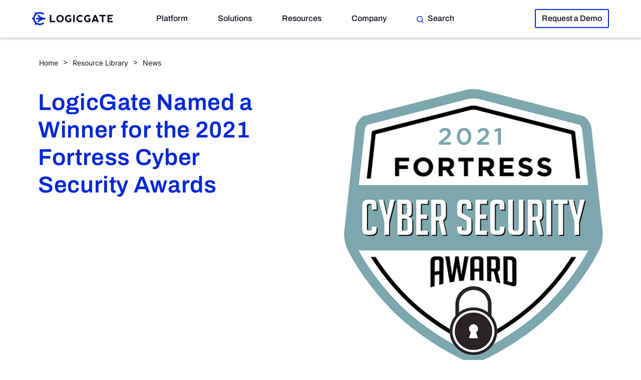

--- FILE ---
content_type: text/html; charset=UTF-8
request_url: https://www.logicgate.com/news/logicgate-named-a-winner-for-the-2021-fortress-cyber-security-awards/
body_size: 28530
content:
<!DOCTYPE html>
<html lang="en-US">
<head>
	<meta charset="UTF-8" />
	<meta name='robots' content='index, follow, max-image-preview:large, max-snippet:-1, max-video-preview:-1' />
	<style>img:is([sizes="auto" i], [sizes^="auto," i]) { contain-intrinsic-size: 3000px 1500px }</style>
	  <!-- This site was designed and developed by Matter Communications - https://www.matternow.com -->
  <meta name="viewport" content="width=device-width, initial-scale=1, maximum-scale=5">
  <meta http-equiv="X-UA-Compatible" content="IE=edge">
  <meta name="format-detection" content="telephone=no,date=no,address=no,url=no">
  <meta name="IE_RM_OFF" content="true">
  <link rel="icon" type="image/png" href="/favicon-96x96.png" sizes="96x96" />
  <link rel="icon" type="image/svg+xml" href="/favicon.svg" />
  <link rel="shortcut icon" href="/favicon.ico" />
  <link rel="apple-touch-icon" sizes="180x180" href="/apple-touch-icon.png" />
  <meta name="apple-mobile-web-app-title" content="LogicGate" />
  <link rel="manifest" href="/site.webmanifest" />

	<!-- This site is optimized with the Yoast SEO plugin v26.3 - https://yoast.com/wordpress/plugins/seo/ -->
	<title>LogicGate Named a Winner for the 2021 Fortress Cyber Security Awards | LogicGate Risk Cloud</title>
	<meta name="description" content="Business Intelligence Group recognized LogicGate as a Winner for the 2021 Fortress Cyber Security Awards." />
	<link rel="canonical" href="https://www.logicgate.com/news/logicgate-named-a-winner-for-the-2021-fortress-cyber-security-awards/" />
	<meta property="og:locale" content="en_US" />
	<meta property="og:type" content="article" />
	<meta property="og:title" content="LogicGate Named a Winner for the 2021 Fortress Cyber Security Awards | LogicGate Risk Cloud" />
	<meta property="og:description" content="Business Intelligence Group recognized LogicGate as a Winner for the 2021 Fortress Cyber Security Awards." />
	<meta property="og:url" content="https://www.logicgate.com/news/logicgate-named-a-winner-for-the-2021-fortress-cyber-security-awards/" />
	<meta property="og:site_name" content="LogicGate Risk Cloud" />
	<meta property="article:publisher" content="https://www.facebook.com/LogicGateRiskCloud/" />
	<meta property="article:modified_time" content="2022-11-15T13:24:34+00:00" />
	<meta property="og:image" content="https://www.logicgate.com/wp-content/uploads/fortress-cybersecurityaward-2021__2_.png" />
	<meta property="og:image:width" content="552" />
	<meta property="og:image:height" content="584" />
	<meta property="og:image:type" content="image/png" />
	<meta name="twitter:card" content="summary_large_image" />
	<meta name="twitter:site" content="@LogicGate" />
	<script type="application/ld+json" class="yoast-schema-graph">{"@context":"https://schema.org","@graph":[{"@type":"WebPage","@id":"https://www.logicgate.com/news/logicgate-named-a-winner-for-the-2021-fortress-cyber-security-awards/","url":"https://www.logicgate.com/news/logicgate-named-a-winner-for-the-2021-fortress-cyber-security-awards/","name":"LogicGate Named a Winner for the 2021 Fortress Cyber Security Awards | LogicGate Risk Cloud","isPartOf":{"@id":"https://www.logicgate.com/#website"},"primaryImageOfPage":{"@id":"https://www.logicgate.com/news/logicgate-named-a-winner-for-the-2021-fortress-cyber-security-awards/#primaryimage"},"image":{"@id":"https://www.logicgate.com/news/logicgate-named-a-winner-for-the-2021-fortress-cyber-security-awards/#primaryimage"},"thumbnailUrl":"https://www.logicgate.com/wp-content/uploads/fortress-cybersecurityaward-2021__2_.png","datePublished":"2021-06-15T18:10:17+00:00","dateModified":"2022-11-15T13:24:34+00:00","description":"Business Intelligence Group recognized LogicGate as a Winner for the 2021 Fortress Cyber Security Awards.","breadcrumb":{"@id":"https://www.logicgate.com/news/logicgate-named-a-winner-for-the-2021-fortress-cyber-security-awards/#breadcrumb"},"inLanguage":"en-US","potentialAction":[{"@type":"ReadAction","target":["https://www.logicgate.com/news/logicgate-named-a-winner-for-the-2021-fortress-cyber-security-awards/"]}]},{"@type":"ImageObject","inLanguage":"en-US","@id":"https://www.logicgate.com/news/logicgate-named-a-winner-for-the-2021-fortress-cyber-security-awards/#primaryimage","url":"https://www.logicgate.com/wp-content/uploads/fortress-cybersecurityaward-2021__2_.png","contentUrl":"https://www.logicgate.com/wp-content/uploads/fortress-cybersecurityaward-2021__2_.png","width":552,"height":584},{"@type":"BreadcrumbList","@id":"https://www.logicgate.com/news/logicgate-named-a-winner-for-the-2021-fortress-cyber-security-awards/#breadcrumb","itemListElement":[{"@type":"ListItem","position":1,"name":"Home","item":"https://www.logicgate.com/"},{"@type":"ListItem","position":2,"name":"Resource Library","item":"https://www.logicgate.com/resources/"},{"@type":"ListItem","position":3,"name":"News","item":"https://www.logicgate.com/news/"},{"@type":"ListItem","position":4,"name":"LogicGate Named a Winner for the 2021 Fortress Cyber Security Awards"}]},{"@type":"WebSite","@id":"https://www.logicgate.com/#website","url":"https://www.logicgate.com/","name":"LogicGate","description":"","publisher":{"@id":"https://www.logicgate.com/#organization"},"inLanguage":"en-US"},{"@type":"Organization","@id":"https://www.logicgate.com/#organization","name":"LogicGate, Inc.","alternateName":"LogicGate","url":"https://www.logicgate.com/","logo":{"@type":"ImageObject","inLanguage":"en-US","@id":"https://www.logicgate.com/#/schema/logo/image/","url":"https://www.logicgate.com/wp-content/uploads/logicgate-logo.svg","contentUrl":"https://www.logicgate.com/wp-content/uploads/logicgate-logo.svg","width":162,"height":27,"caption":"LogicGate, Inc."},"image":{"@id":"https://www.logicgate.com/#/schema/logo/image/"},"sameAs":["https://www.facebook.com/LogicGateRiskCloud/","https://x.com/LogicGate","https://www.linkedin.com/company/logic-gate","https://www.youtube.com/channel/UCrMgTZqCFJxmqR5Z0ComHJQ","https://github.com/LogicGateTech"]}]}</script>
	<!-- / Yoast SEO plugin. -->


<link rel='dns-prefetch' href='//cdnjs.cloudflare.com' />
<script type="text/javascript" data-cookieconsent="ignore" data-cfasync="false">
window.pageData = {"post_id":13001,"post_type":"news"}</script>
<link rel="preload" href="/wp-content/themes/logicgate2024/assets/fonts/archivo/archivo-600-normal.woff2" as="font" type="font/woff2" crossorigin>
<link rel="preload" href="/wp-content/themes/logicgate2024/assets/fonts/inter/inter-400-normal.woff2" as="font" type="font/woff2" crossorigin>
		<style>
			.lazyload,
			.lazyloading {
				max-width: 100%;
			}
		</style>
		    <style>
        @media (min-width: 1025px) {
            .c-main-navigation {
                display: flex !important;
            }
        }
        .mega-menu__content--full-width .mega-menu__content-inner {
            max-width: 1200px !important;
        }
    </style>
    <link rel='stylesheet' id='outermost-icon-block-style-css' href='https://www.logicgate.com/wp-content/plugins/icon-block/build/style.css?ver=6.8.3' media='all' />
<style id='wp-block-separator-inline-css'>
@charset "UTF-8";.wp-block-separator{border:none;border-top:2px solid}:root :where(.wp-block-separator.is-style-dots){height:auto;line-height:1;text-align:center}:root :where(.wp-block-separator.is-style-dots):before{color:currentColor;content:"···";font-family:serif;font-size:1.5em;letter-spacing:2em;padding-left:2em}.wp-block-separator.is-style-dots{background:none!important;border:none!important}
</style>
<style id='wp-block-separator-theme-inline-css'>
.wp-block-separator.has-css-opacity{opacity:.4}.wp-block-separator{border:none;border-bottom:2px solid;margin-left:auto;margin-right:auto}.wp-block-separator.has-alpha-channel-opacity{opacity:1}.wp-block-separator:not(.is-style-wide):not(.is-style-dots){width:100px}.wp-block-separator.has-background:not(.is-style-dots){border-bottom:none;height:1px}.wp-block-separator.has-background:not(.is-style-wide):not(.is-style-dots){height:2px}
</style>
<link rel='stylesheet' id='wp-block-paragraph-css' href='https://www.logicgate.com/wp-includes/blocks/paragraph/style.min.css?ver=6.8.3' media='all' />
<style id='wp-block-spacer-inline-css'>
.wp-block-spacer{clear:both}
</style>
<link rel='stylesheet' id='create-block-lg-nav-featured-resources-style-css' href='https://www.logicgate.com/wp-content/plugins/wrapper-block/build/lg-nav-featured-resources/style-index.css?ver=0.1.0' media='all' />
<style id='wp-block-template-part-theme-inline-css'>
:root :where(.wp-block-template-part.has-background){margin-bottom:0;margin-top:0;padding:1.25em 2.375em}
</style>
<style id='wp-block-post-title-inline-css'>
.wp-block-post-title{box-sizing:border-box;word-break:break-word}.wp-block-post-title :where(a){display:inline-block;font-family:inherit;font-size:inherit;font-style:inherit;font-weight:inherit;letter-spacing:inherit;line-height:inherit;text-decoration:inherit}
</style>
<style id='wp-block-post-content-inline-css'>
.wp-block-post-content{display:flow-root}
</style>
<link rel='stylesheet' id='wp-block-button-css' href='https://www.logicgate.com/wp-includes/blocks/button/style.min.css?ver=6.8.3' media='all' />
<link rel='stylesheet' id='wp-block-buttons-css' href='https://www.logicgate.com/wp-includes/blocks/buttons/style.min.css?ver=6.8.3' media='all' />
<style id='wp-block-group-inline-css'>
.wp-block-group{box-sizing:border-box}:where(.wp-block-group.wp-block-group-is-layout-constrained){position:relative}
</style>
<style id='wp-block-group-theme-inline-css'>
:where(.wp-block-group.has-background){padding:1.25em 2.375em}
</style>
<link rel='stylesheet' id='create-block-lg-back-to-footer-style-css' href='https://www.logicgate.com/wp-content/plugins/wrapper-block/build/lg-back-to-footer/style-index.css?ver=0.1.0' media='all' />
<link rel='stylesheet' id='wp-block-image-css' href='https://www.logicgate.com/wp-includes/blocks/image/style.min.css?ver=6.8.3' media='all' />
<style id='wp-block-image-theme-inline-css'>
:root :where(.wp-block-image figcaption){color:#555;font-size:13px;text-align:center}.is-dark-theme :root :where(.wp-block-image figcaption){color:#ffffffa6}.wp-block-image{margin:0 0 1em}
</style>
<link rel='stylesheet' id='wp-block-social-links-css' href='https://www.logicgate.com/wp-includes/blocks/social-links/style.min.css?ver=6.8.3' media='all' />
<style id='wp-block-list-inline-css'>
ol,ul{box-sizing:border-box}:root :where(.wp-block-list.has-background){padding:1.25em 2.375em}
</style>
<link rel='stylesheet' id='wp-block-library-css' href='https://www.logicgate.com/wp-includes/css/dist/block-library/common.min.css?ver=6.8.3' media='all' />
<style id='global-styles-inline-css'>
:root{--wp--preset--aspect-ratio--square: 1;--wp--preset--aspect-ratio--4-3: 4/3;--wp--preset--aspect-ratio--3-4: 3/4;--wp--preset--aspect-ratio--3-2: 3/2;--wp--preset--aspect-ratio--2-3: 2/3;--wp--preset--aspect-ratio--16-9: 16/9;--wp--preset--aspect-ratio--9-16: 9/16;--wp--preset--color--black: #000000;--wp--preset--color--cyan-bluish-gray: #abb8c3;--wp--preset--color--white: #ffffff;--wp--preset--color--pale-pink: #f78da7;--wp--preset--color--vivid-red: #cf2e2e;--wp--preset--color--luminous-vivid-orange: #ff6900;--wp--preset--color--luminous-vivid-amber: #fcb900;--wp--preset--color--light-green-cyan: #7bdcb5;--wp--preset--color--vivid-green-cyan: #00d084;--wp--preset--color--pale-cyan-blue: #8ed1fc;--wp--preset--color--vivid-cyan-blue: #0693e3;--wp--preset--color--vivid-purple: #9b51e0;--wp--preset--color--catapult: #08075F;--wp--preset--color--laser-beam: #0027d6;--wp--preset--color--supersonic: #070819;--wp--preset--color--magenta: #A91AF0;--wp--preset--color--magenta-dark: #7400AE;--wp--preset--color--metal: #5A5C76;--wp--preset--color--spacegrey: #dfe1ef;--wp--preset--color--ion: #F9FAFF;--wp--preset--color--wave-length: #D8D8D8;--wp--preset--color--electric: #8BFF8B;--wp--preset--color--elastic: #00E0DF;--wp--preset--gradient--vivid-cyan-blue-to-vivid-purple: linear-gradient(135deg,rgba(6,147,227,1) 0%,rgb(155,81,224) 100%);--wp--preset--gradient--light-green-cyan-to-vivid-green-cyan: linear-gradient(135deg,rgb(122,220,180) 0%,rgb(0,208,130) 100%);--wp--preset--gradient--luminous-vivid-amber-to-luminous-vivid-orange: linear-gradient(135deg,rgba(252,185,0,1) 0%,rgba(255,105,0,1) 100%);--wp--preset--gradient--luminous-vivid-orange-to-vivid-red: linear-gradient(135deg,rgba(255,105,0,1) 0%,rgb(207,46,46) 100%);--wp--preset--gradient--very-light-gray-to-cyan-bluish-gray: linear-gradient(135deg,rgb(238,238,238) 0%,rgb(169,184,195) 100%);--wp--preset--gradient--cool-to-warm-spectrum: linear-gradient(135deg,rgb(74,234,220) 0%,rgb(151,120,209) 20%,rgb(207,42,186) 40%,rgb(238,44,130) 60%,rgb(251,105,98) 80%,rgb(254,248,76) 100%);--wp--preset--gradient--blush-light-purple: linear-gradient(135deg,rgb(255,206,236) 0%,rgb(152,150,240) 100%);--wp--preset--gradient--blush-bordeaux: linear-gradient(135deg,rgb(254,205,165) 0%,rgb(254,45,45) 50%,rgb(107,0,62) 100%);--wp--preset--gradient--luminous-dusk: linear-gradient(135deg,rgb(255,203,112) 0%,rgb(199,81,192) 50%,rgb(65,88,208) 100%);--wp--preset--gradient--pale-ocean: linear-gradient(135deg,rgb(255,245,203) 0%,rgb(182,227,212) 50%,rgb(51,167,181) 100%);--wp--preset--gradient--electric-grass: linear-gradient(135deg,rgb(202,248,128) 0%,rgb(113,206,126) 100%);--wp--preset--gradient--midnight: linear-gradient(135deg,rgb(2,3,129) 0%,rgb(40,116,252) 100%);--wp--preset--font-size--small: var(--wp--custom--typography--font-size--small);--wp--preset--font-size--medium: var(--wp--custom--typography--font-size--medium);--wp--preset--font-size--large: var(--wp--custom--typography--font-size--large);--wp--preset--font-size--x-large: var(--wp--custom--typography--font-size--x-large);--wp--preset--font-family--inter: Inter, sans-serif;--wp--preset--font-family--archivo: Archivo, sans-serif;--wp--preset--spacing--20: 1rem;--wp--preset--spacing--30: 1.5rem;--wp--preset--spacing--40: 2rem;--wp--preset--spacing--50: 3rem;--wp--preset--spacing--60: 4rem;--wp--preset--spacing--70: 5rem;--wp--preset--spacing--80: 5.06rem;--wp--preset--spacing--10: 0.5rem;--wp--preset--spacing--half-section-spacing: var(--wp--custom--spacing--half-section-spacing);--wp--preset--spacing--full-section-spacing: var(--wp--custom--spacing--full-section-spacing);--wp--preset--shadow--natural: 6px 6px 9px rgba(0, 0, 0, 0.2);--wp--preset--shadow--deep: 12px 12px 50px rgba(0, 0, 0, 0.4);--wp--preset--shadow--sharp: 6px 6px 0px rgba(0, 0, 0, 0.2);--wp--preset--shadow--outlined: 6px 6px 0px -3px rgba(255, 255, 255, 1), 6px 6px rgba(0, 0, 0, 1);--wp--preset--shadow--crisp: 6px 6px 0px rgba(0, 0, 0, 1);--wp--custom--wide-size: var(--lg-wrapper-wide-size);--wp--custom--content-size: var(--lg-wrapper-content-size);--wp--custom--typography--font-size--display-01: 62px;--wp--custom--typography--font-size--display-02: 54px;--wp--custom--typography--font-size--headingfour: 24px;--wp--custom--typography--font-size--headingone: 46px;--wp--custom--typography--font-size--headingthree: 30px;--wp--custom--typography--font-size--headingtwo: 38px;--wp--custom--typography--font-size--x-small: var(--mtr-xsmall-font-size);--wp--custom--typography--font-size--small: var(--mtr-small-font-size);--wp--custom--typography--font-size--medium: var(--mtr-body-font-size);--wp--custom--typography--font-size--large: var(--mtr-body-18-font-size);--wp--custom--typography--font-size--x-large: var(--mtr-lead-font-size);--wp--custom--typography--font-weight--bold: 700;--wp--custom--typography--font-weight--light: 300;--wp--custom--typography--font-weight--medium: 500;--wp--custom--typography--font-weight--normal: 400;--wp--custom--typography--font-weight--semibold: 600;--wp--custom--typography--line-height--normal: 1.4;--wp--custom--typography--line-height--small: 1.2;--wp--custom--typography--spacing--half-section-spacing: var(--lg-section-spacing-half);--wp--custom--typography--spacing--full-section-spacing: var(--lg-section-spacing);--wp--custom--typography--spacing--full-separator-spacing: var(--lg-separator-spacing);--wp--custom--typography--spacing--half-separator-spacing: var(--lg-separator-spacing-half);}.wp-block-button .wp-block-button__link{--wp--preset--font-size--small: var(--wp--custom--typography--font-size--small);--wp--preset--font-size--medium: var(--wp--custom--typography--font-size--medium);--wp--preset--font-size--large: var(--wp--custom--typography--font-size--large);}.wp-block-list{--wp--preset--font-size--x-small: var(--wp--custom--typography--font-size--x-small);--wp--preset--font-size--small: var(--wp--custom--typography--font-size--small);--wp--preset--font-size--medium: var(--wp--custom--typography--font-size--medium);--wp--preset--font-size--large: var(--wp--custom--typography--font-size--large);--wp--preset--font-size--x-large: var(--wp--custom--typography--font-size--x-large);}p{--wp--preset--font-size--x-small: var(--wp--custom--typography--font-size--x-small);--wp--preset--font-size--small: var(--wp--custom--typography--font-size--small);--wp--preset--font-size--medium: var(--wp--custom--typography--font-size--medium);--wp--preset--font-size--large: var(--wp--custom--typography--font-size--large);--wp--preset--font-size--x-large: var(--wp--custom--typography--font-size--x-large);}.wp-block-lg-header-bc-cards{--wp--preset--spacing--10: 0.5rem;--wp--preset--spacing--20: 1rem;--wp--preset--spacing--30: 1.5rem;--wp--preset--spacing--40: 2rem;--wp--preset--spacing--50: 3rem;--wp--preset--spacing--60: 4rem;--wp--preset--spacing--70: 5rem;--wp--preset--spacing--half-section-spacing: var(--wp--custom--spacing--half-section-spacing);--wp--preset--spacing--full-section-spacing: var(--wp--custom--spacing--full-section-spacing);}.wp-block-lg-two-cols-title-and-text{--wp--preset--spacing--10: 0.5rem;--wp--preset--spacing--20: 1rem;--wp--preset--spacing--30: 1.5rem;--wp--preset--spacing--40: 2rem;--wp--preset--spacing--50: 3rem;--wp--preset--spacing--60: 4rem;--wp--preset--spacing--70: 5rem;--wp--preset--spacing--half-section-spacing: var(--wp--custom--spacing--half-section-spacing);--wp--preset--spacing--full-section-spacing: var(--wp--custom--spacing--full-section-spacing);}.wp-block-create-block-bwbs-container{--wp--preset--spacing--10: 0.5rem;--wp--preset--spacing--20: 1rem;--wp--preset--spacing--30: 1.5rem;--wp--preset--spacing--40: 2rem;--wp--preset--spacing--50: 3rem;--wp--preset--spacing--60: 4rem;--wp--preset--spacing--70: 5rem;--wp--preset--spacing--half-section-spacing: var(--wp--custom--spacing--half-section-spacing);--wp--preset--spacing--full-section-spacing: var(--wp--custom--spacing--full-section-spacing);}.wp-block-lg-hero{--wp--preset--spacing--10: 0.5rem;--wp--preset--spacing--20: 1rem;--wp--preset--spacing--30: 1.5rem;--wp--preset--spacing--40: 2rem;--wp--preset--spacing--half-section-spacing: var(--wp--custom--spacing--half-section-spacing);--wp--preset--spacing--full-section-spacing: var(--wp--custom--spacing--full-section-spacing);}.wp-block-lg-news-post-carousel{--wp--preset--spacing--10: 0.5rem;--wp--preset--spacing--20: 1rem;--wp--preset--spacing--30: 1.5rem;--wp--preset--spacing--40: 2rem;--wp--preset--spacing--half-section-spacing: var(--wp--custom--spacing--half-section-spacing);--wp--preset--spacing--full-section-spacing: var(--wp--custom--spacing--full-section-spacing);}.wp-block-create-block-wrapper-block{--wp--preset--spacing--10: 0.5rem;--wp--preset--spacing--20: 1rem;--wp--preset--spacing--30: 1.5rem;--wp--preset--spacing--40: 2rem;--wp--preset--spacing--50: 3rem;--wp--preset--spacing--60: 4rem;--wp--preset--spacing--70: 5rem;--wp--preset--spacing--half-section-spacing: var(--wp--custom--spacing--half-section-spacing);--wp--preset--spacing--full-section-spacing: var(--wp--custom--spacing--full-section-spacing);}:root { --wp--style--global--content-size: var(--wp--custom--content-size);--wp--style--global--wide-size: var(--wp--custom--wide-size); }:where(body) { margin: 0; }.wp-site-blocks { padding-top: var(--wp--style--root--padding-top); padding-bottom: var(--wp--style--root--padding-bottom); }.has-global-padding { padding-right: var(--wp--style--root--padding-right); padding-left: var(--wp--style--root--padding-left); }.has-global-padding > .alignfull { margin-right: calc(var(--wp--style--root--padding-right) * -1); margin-left: calc(var(--wp--style--root--padding-left) * -1); }.has-global-padding :where(:not(.alignfull.is-layout-flow) > .has-global-padding:not(.wp-block-block, .alignfull)) { padding-right: 0; padding-left: 0; }.has-global-padding :where(:not(.alignfull.is-layout-flow) > .has-global-padding:not(.wp-block-block, .alignfull)) > .alignfull { margin-left: 0; margin-right: 0; }.wp-site-blocks > .alignleft { float: left; margin-right: 2em; }.wp-site-blocks > .alignright { float: right; margin-left: 2em; }.wp-site-blocks > .aligncenter { justify-content: center; margin-left: auto; margin-right: auto; }:where(.wp-site-blocks) > * { margin-block-start: var(--wp--preset--spacing--30); margin-block-end: 0; }:where(.wp-site-blocks) > :first-child { margin-block-start: 0; }:where(.wp-site-blocks) > :last-child { margin-block-end: 0; }:root { --wp--style--block-gap: var(--wp--preset--spacing--30); }:root :where(.is-layout-flow) > :first-child{margin-block-start: 0;}:root :where(.is-layout-flow) > :last-child{margin-block-end: 0;}:root :where(.is-layout-flow) > *{margin-block-start: var(--wp--preset--spacing--30);margin-block-end: 0;}:root :where(.is-layout-constrained) > :first-child{margin-block-start: 0;}:root :where(.is-layout-constrained) > :last-child{margin-block-end: 0;}:root :where(.is-layout-constrained) > *{margin-block-start: var(--wp--preset--spacing--30);margin-block-end: 0;}:root :where(.is-layout-flex){gap: var(--wp--preset--spacing--30);}:root :where(.is-layout-grid){gap: var(--wp--preset--spacing--30);}.is-layout-flow > .alignleft{float: left;margin-inline-start: 0;margin-inline-end: 2em;}.is-layout-flow > .alignright{float: right;margin-inline-start: 2em;margin-inline-end: 0;}.is-layout-flow > .aligncenter{margin-left: auto !important;margin-right: auto !important;}.is-layout-constrained > .alignleft{float: left;margin-inline-start: 0;margin-inline-end: 2em;}.is-layout-constrained > .alignright{float: right;margin-inline-start: 2em;margin-inline-end: 0;}.is-layout-constrained > .aligncenter{margin-left: auto !important;margin-right: auto !important;}.is-layout-constrained > :where(:not(.alignleft):not(.alignright):not(.alignfull)){max-width: var(--wp--style--global--content-size);margin-left: auto !important;margin-right: auto !important;}.is-layout-constrained > .alignwide{max-width: var(--wp--style--global--wide-size);}body .is-layout-flex{display: flex;}.is-layout-flex{flex-wrap: wrap;align-items: center;}.is-layout-flex > :is(*, div){margin: 0;}body .is-layout-grid{display: grid;}.is-layout-grid > :is(*, div){margin: 0;}body{font-family: var(--wp--preset--font-family--inter);--wp--style--root--padding-top: 0px;--wp--style--root--padding-right: 0px;--wp--style--root--padding-bottom: 0px;--wp--style--root--padding-left: 0px;}a:where(:not(.wp-element-button)){text-decoration: underline;}h1, h2, h3, h4, h5, h6{font-family: var(--wp--preset--font-family--archivo);}h1{font-family: var(--wp--preset--font-family--archivo);font-size: var(--wp--custom--typography--font-size--headingone);font-style: normal;font-weight: 400;letter-spacing: 0.04rem;line-height: var(--wp--custom--typography--line-height--small);margin-top: 0;margin-bottom: var(--wp--preset--spacing--20);}h2{font-family: var(--wp--preset--font-family--archivo);font-size: var(--wp--custom--typography--font-size--headingtwo);font-style: normal;font-weight: 400;letter-spacing: 0.04rem;line-height: var(--wp--custom--typography--line-height--small);margin-top: var(--wp--preset--spacing--20);margin-bottom: var(--wp--preset--spacing--20);}h3{font-family: var(--wp--preset--font-family--archivo);font-size: var(--wp--custom--typography--font-size--headingthree);font-style: normal;font-weight: 400;letter-spacing: 0.04rem;line-height: var(--wp--custom--typography--line-height--small);margin-top: var(--wp--preset--spacing--30);margin-bottom: var(--wp--preset--spacing--20);}h4{font-family: var(--wp--preset--font-family--archivo);font-size: var(--wp--custom--typography--font-size--headingfour);font-style: normal;font-weight: 400;letter-spacing: 0.04rem;line-height: var(--wp--custom--typography--line-height--small);margin-top: var(--wp--preset--spacing--30);margin-bottom: var(--wp--preset--spacing--20);}h5{font-family: var(--wp--preset--font-family--archivo);font-size: var(--wp--custom--typography--font-size--x-large);font-style: normal;font-weight: 400;letter-spacing: 0.04rem;line-height: var(--wp--custom--typography--line-height--small);margin-top: var(--wp--preset--spacing--20);margin-bottom: var(--wp--preset--spacing--20);}h6{font-family: var(--wp--preset--font-family--archivo);font-size: var(--wp--custom--typography--font-size--small);font-style: normal;font-weight: 400;letter-spacing: 0.04rem;line-height: var(--wp--custom--typography--line-height--normal);margin-top: var(--wp--preset--spacing--20);margin-bottom: var(--wp--preset--spacing--20);}:root :where(.wp-element-button, .wp-block-button__link){background-color: #32373c;border-width: 0;color: #fff;font-family: var(--wp--preset--font-family--archivo);font-size: inherit;line-height: inherit;padding: calc(0.667em + 2px) calc(1.333em + 2px);text-decoration: none;}:root :where(.wp-element-caption, .wp-block-audio figcaption, .wp-block-embed figcaption, .wp-block-gallery figcaption, .wp-block-image figcaption, .wp-block-table figcaption, .wp-block-video figcaption){font-size: var(--wp--preset--font-size--medium);}.has-black-color{color: var(--wp--preset--color--black) !important;}.has-cyan-bluish-gray-color{color: var(--wp--preset--color--cyan-bluish-gray) !important;}.has-white-color{color: var(--wp--preset--color--white) !important;}.has-pale-pink-color{color: var(--wp--preset--color--pale-pink) !important;}.has-vivid-red-color{color: var(--wp--preset--color--vivid-red) !important;}.has-luminous-vivid-orange-color{color: var(--wp--preset--color--luminous-vivid-orange) !important;}.has-luminous-vivid-amber-color{color: var(--wp--preset--color--luminous-vivid-amber) !important;}.has-light-green-cyan-color{color: var(--wp--preset--color--light-green-cyan) !important;}.has-vivid-green-cyan-color{color: var(--wp--preset--color--vivid-green-cyan) !important;}.has-pale-cyan-blue-color{color: var(--wp--preset--color--pale-cyan-blue) !important;}.has-vivid-cyan-blue-color{color: var(--wp--preset--color--vivid-cyan-blue) !important;}.has-vivid-purple-color{color: var(--wp--preset--color--vivid-purple) !important;}.has-catapult-color{color: var(--wp--preset--color--catapult) !important;}.has-laser-beam-color{color: var(--wp--preset--color--laser-beam) !important;}.has-supersonic-color{color: var(--wp--preset--color--supersonic) !important;}.has-magenta-color{color: var(--wp--preset--color--magenta) !important;}.has-magenta-dark-color{color: var(--wp--preset--color--magenta-dark) !important;}.has-metal-color{color: var(--wp--preset--color--metal) !important;}.has-spacegrey-color{color: var(--wp--preset--color--spacegrey) !important;}.has-ion-color{color: var(--wp--preset--color--ion) !important;}.has-wave-length-color{color: var(--wp--preset--color--wave-length) !important;}.has-electric-color{color: var(--wp--preset--color--electric) !important;}.has-elastic-color{color: var(--wp--preset--color--elastic) !important;}.has-black-background-color{background-color: var(--wp--preset--color--black) !important;}.has-cyan-bluish-gray-background-color{background-color: var(--wp--preset--color--cyan-bluish-gray) !important;}.has-white-background-color{background-color: var(--wp--preset--color--white) !important;}.has-pale-pink-background-color{background-color: var(--wp--preset--color--pale-pink) !important;}.has-vivid-red-background-color{background-color: var(--wp--preset--color--vivid-red) !important;}.has-luminous-vivid-orange-background-color{background-color: var(--wp--preset--color--luminous-vivid-orange) !important;}.has-luminous-vivid-amber-background-color{background-color: var(--wp--preset--color--luminous-vivid-amber) !important;}.has-light-green-cyan-background-color{background-color: var(--wp--preset--color--light-green-cyan) !important;}.has-vivid-green-cyan-background-color{background-color: var(--wp--preset--color--vivid-green-cyan) !important;}.has-pale-cyan-blue-background-color{background-color: var(--wp--preset--color--pale-cyan-blue) !important;}.has-vivid-cyan-blue-background-color{background-color: var(--wp--preset--color--vivid-cyan-blue) !important;}.has-vivid-purple-background-color{background-color: var(--wp--preset--color--vivid-purple) !important;}.has-catapult-background-color{background-color: var(--wp--preset--color--catapult) !important;}.has-laser-beam-background-color{background-color: var(--wp--preset--color--laser-beam) !important;}.has-supersonic-background-color{background-color: var(--wp--preset--color--supersonic) !important;}.has-magenta-background-color{background-color: var(--wp--preset--color--magenta) !important;}.has-magenta-dark-background-color{background-color: var(--wp--preset--color--magenta-dark) !important;}.has-metal-background-color{background-color: var(--wp--preset--color--metal) !important;}.has-spacegrey-background-color{background-color: var(--wp--preset--color--spacegrey) !important;}.has-ion-background-color{background-color: var(--wp--preset--color--ion) !important;}.has-wave-length-background-color{background-color: var(--wp--preset--color--wave-length) !important;}.has-electric-background-color{background-color: var(--wp--preset--color--electric) !important;}.has-elastic-background-color{background-color: var(--wp--preset--color--elastic) !important;}.has-black-border-color{border-color: var(--wp--preset--color--black) !important;}.has-cyan-bluish-gray-border-color{border-color: var(--wp--preset--color--cyan-bluish-gray) !important;}.has-white-border-color{border-color: var(--wp--preset--color--white) !important;}.has-pale-pink-border-color{border-color: var(--wp--preset--color--pale-pink) !important;}.has-vivid-red-border-color{border-color: var(--wp--preset--color--vivid-red) !important;}.has-luminous-vivid-orange-border-color{border-color: var(--wp--preset--color--luminous-vivid-orange) !important;}.has-luminous-vivid-amber-border-color{border-color: var(--wp--preset--color--luminous-vivid-amber) !important;}.has-light-green-cyan-border-color{border-color: var(--wp--preset--color--light-green-cyan) !important;}.has-vivid-green-cyan-border-color{border-color: var(--wp--preset--color--vivid-green-cyan) !important;}.has-pale-cyan-blue-border-color{border-color: var(--wp--preset--color--pale-cyan-blue) !important;}.has-vivid-cyan-blue-border-color{border-color: var(--wp--preset--color--vivid-cyan-blue) !important;}.has-vivid-purple-border-color{border-color: var(--wp--preset--color--vivid-purple) !important;}.has-catapult-border-color{border-color: var(--wp--preset--color--catapult) !important;}.has-laser-beam-border-color{border-color: var(--wp--preset--color--laser-beam) !important;}.has-supersonic-border-color{border-color: var(--wp--preset--color--supersonic) !important;}.has-magenta-border-color{border-color: var(--wp--preset--color--magenta) !important;}.has-magenta-dark-border-color{border-color: var(--wp--preset--color--magenta-dark) !important;}.has-metal-border-color{border-color: var(--wp--preset--color--metal) !important;}.has-spacegrey-border-color{border-color: var(--wp--preset--color--spacegrey) !important;}.has-ion-border-color{border-color: var(--wp--preset--color--ion) !important;}.has-wave-length-border-color{border-color: var(--wp--preset--color--wave-length) !important;}.has-electric-border-color{border-color: var(--wp--preset--color--electric) !important;}.has-elastic-border-color{border-color: var(--wp--preset--color--elastic) !important;}.has-vivid-cyan-blue-to-vivid-purple-gradient-background{background: var(--wp--preset--gradient--vivid-cyan-blue-to-vivid-purple) !important;}.has-light-green-cyan-to-vivid-green-cyan-gradient-background{background: var(--wp--preset--gradient--light-green-cyan-to-vivid-green-cyan) !important;}.has-luminous-vivid-amber-to-luminous-vivid-orange-gradient-background{background: var(--wp--preset--gradient--luminous-vivid-amber-to-luminous-vivid-orange) !important;}.has-luminous-vivid-orange-to-vivid-red-gradient-background{background: var(--wp--preset--gradient--luminous-vivid-orange-to-vivid-red) !important;}.has-very-light-gray-to-cyan-bluish-gray-gradient-background{background: var(--wp--preset--gradient--very-light-gray-to-cyan-bluish-gray) !important;}.has-cool-to-warm-spectrum-gradient-background{background: var(--wp--preset--gradient--cool-to-warm-spectrum) !important;}.has-blush-light-purple-gradient-background{background: var(--wp--preset--gradient--blush-light-purple) !important;}.has-blush-bordeaux-gradient-background{background: var(--wp--preset--gradient--blush-bordeaux) !important;}.has-luminous-dusk-gradient-background{background: var(--wp--preset--gradient--luminous-dusk) !important;}.has-pale-ocean-gradient-background{background: var(--wp--preset--gradient--pale-ocean) !important;}.has-electric-grass-gradient-background{background: var(--wp--preset--gradient--electric-grass) !important;}.has-midnight-gradient-background{background: var(--wp--preset--gradient--midnight) !important;}.has-small-font-size{font-size: var(--wp--preset--font-size--small) !important;}.has-medium-font-size{font-size: var(--wp--preset--font-size--medium) !important;}.has-large-font-size{font-size: var(--wp--preset--font-size--large) !important;}.has-x-large-font-size{font-size: var(--wp--preset--font-size--x-large) !important;}.has-inter-font-family{font-family: var(--wp--preset--font-family--inter) !important;}.has-archivo-font-family{font-family: var(--wp--preset--font-family--archivo) !important;}.wp-block-button .wp-block-button__link.has-small-font-size{font-size: var(--wp--preset--font-size--small) !important;}.wp-block-button .wp-block-button__link.has-medium-font-size{font-size: var(--wp--preset--font-size--medium) !important;}.wp-block-button .wp-block-button__link.has-large-font-size{font-size: var(--wp--preset--font-size--large) !important;}.wp-block-list.has-x-small-font-size{font-size: var(--wp--preset--font-size--x-small) !important;}.wp-block-list.has-small-font-size{font-size: var(--wp--preset--font-size--small) !important;}.wp-block-list.has-medium-font-size{font-size: var(--wp--preset--font-size--medium) !important;}.wp-block-list.has-large-font-size{font-size: var(--wp--preset--font-size--large) !important;}.wp-block-list.has-x-large-font-size{font-size: var(--wp--preset--font-size--x-large) !important;}p.has-x-small-font-size{font-size: var(--wp--preset--font-size--x-small) !important;}p.has-small-font-size{font-size: var(--wp--preset--font-size--small) !important;}p.has-medium-font-size{font-size: var(--wp--preset--font-size--medium) !important;}p.has-large-font-size{font-size: var(--wp--preset--font-size--large) !important;}p.has-x-large-font-size{font-size: var(--wp--preset--font-size--x-large) !important;}.wp-block-social-link:hover { transform: none; }
:root :where(.wp-block-button .wp-block-button__link){font-family: var(--wp--preset--font-family--archivo);font-weight: 500;}
:root :where(.wp-block-separator.is-style-vertical-nav ){height: 100% !important; width: 0.09375rem !important; display: inline-block !important;}
:root :where(.wp-block-spacer){margin-block-start:0}
:root :where(.wp-block-buttons-is-layout-flow) > :first-child{margin-block-start: 0;}:root :where(.wp-block-buttons-is-layout-flow) > :last-child{margin-block-end: 0;}:root :where(.wp-block-buttons-is-layout-flow) > *{margin-block-start: var(--wp--preset--spacing--20);margin-block-end: 0;}:root :where(.wp-block-buttons-is-layout-constrained) > :first-child{margin-block-start: 0;}:root :where(.wp-block-buttons-is-layout-constrained) > :last-child{margin-block-end: 0;}:root :where(.wp-block-buttons-is-layout-constrained) > *{margin-block-start: var(--wp--preset--spacing--20);margin-block-end: 0;}:root :where(.wp-block-buttons-is-layout-flex){gap: var(--wp--preset--spacing--20);}:root :where(.wp-block-buttons-is-layout-grid){gap: var(--wp--preset--spacing--20);}
:root :where(p){margin-top: 0;margin-bottom: var(--wp--preset--spacing--20);}
:root :where(.wp-block-list){margin-top: 0;margin-bottom: var(--wp--preset--spacing--30);}
:root :where(.wp-block-list > li){margin-top: 0;margin-bottom: var(--wp--preset--spacing--10);}
:root :where(.wp-block-image){margin-bottom: var(--wp--preset--spacing--30);}:root :where(.wp-block-image img){max-width:100%;height:auto;}
:root :where(.wp-block-social-links){color: var(--wp--preset--color--laser-beam);}
</style>
<style id='core-block-supports-inline-css'>
.wp-container-content-9cfa9a5a{flex-grow:1;}.wp-container-core-group-is-layout-82baacbd{flex-wrap:nowrap;gap:var(--wp--preset--spacing--20);justify-content:flex-end;}.wp-container-core-buttons-is-layout-606b60d6{flex-direction:column;align-items:center;}.wp-container-core-social-links-is-layout-51c3bbf5{gap:0 0.5em;justify-content:flex-start;}.wp-elements-6016c2bb3dfe2dc64a5f15e34826a78f a:where(:not(.wp-element-button)){color:var(--wp--preset--color--supersonic);}
</style>
<link rel='stylesheet' id='mtr-lg-main-nav-style-css' href='https://www.logicgate.com/wp-content/plugins/wrapper-block/build/lg-main-nav/style-index.css?ver=1749495354' media='all' />
<link rel='stylesheet' id='mtr-custom-icon-list-item-style-css' href='https://www.logicgate.com/wp-content/plugins/wrapper-block/build/mtr-custom-icon-list-item/style-index.css?ver=1749495354' media='all' />
<link rel='stylesheet' id='lg-toggle-list-style-css' href='https://www.logicgate.com/wp-content/plugins/wrapper-block/build/lg-toggle-list/style-index.css?ver=1749495354' media='all' />
<link rel='stylesheet' id='lg-lg-classic-menu-style-css' href='https://www.logicgate.com/wp-content/plugins/wrapper-block/build/lg-classic-menu/style-index.css?ver=1749495354' media='all' />
<style id='wpgb-head-inline-css'>
.wp-grid-builder:not(.wpgb-template),.wpgb-facet{opacity:0.01}.wpgb-facet fieldset{margin:0;padding:0;border:none;outline:none;box-shadow:none}.wpgb-facet fieldset:last-child{margin-bottom:40px;}.wpgb-facet fieldset legend.wpgb-sr-only{height:1px;width:1px}
</style>
<link rel='stylesheet' id='mtr-logicgate-shared-styles-css' href='https://www.logicgate.com/wp-content/themes/logicgate2024/dist/css/bootstrap.css' media='all' />
<link rel='stylesheet' id='glightbox-css' href='https://www.logicgate.com/wp-content/themes/logicgate2024/dist/css/glightbox.css' media='all' />
<style id='block-visibility-screen-size-styles-inline-css'>
/* Large screens (desktops, 1025px and up) */
@media ( min-width: 1025px ) {
	.block-visibility-hide-large-screen {
		display: none !important;
	}
}

/* Medium screens (tablets, between 768px and 1025px) */
@media ( min-width: 768px ) and ( max-width: 1024.98px ) {
	.block-visibility-hide-medium-screen {
		display: none !important;
	}
}

/* Small screens (mobile devices, less than 768px) */
@media ( max-width: 767.98px ) {
	.block-visibility-hide-small-screen {
		display: none !important;
	}
}
</style>
<script src="https://www.logicgate.com/wp-content/plugins/wrapper-block/build/lg-main-nav/view.js?ver=cb5140d1a98c2a3ee4ad" id="lg-main-navigation-view-script-js" defer data-wp-strategy="defer" data-cookieconsent="ignore"></script>
<script src="https://www.logicgate.com/wp-includes/js/jquery/jquery.min.js?ver=3.7.1" id="jquery-core-js" data-cookieconsent="ignore"></script>
<script src="https://www.logicgate.com/wp-includes/js/jquery/jquery-migrate.min.js?ver=3.4.1" id="jquery-migrate-js" data-cookieconsent="ignore"></script>
<noscript><style>.wp-grid-builder .wpgb-card.wpgb-card-hidden .wpgb-card-wrapper{opacity:1!important;visibility:visible!important;transform:none!important}.wpgb-facet {opacity:1!important;pointer-events:auto!important}.wpgb-facet *:not(.wpgb-pagination-facet){display:none}</style></noscript><script src="https://my.hellobar.com/329b9afa71d2f314e5221279f2d849204c82e06e.js" type="text/javascript" charset="utf-8" async="async"></script>		<script>
			document.documentElement.className = document.documentElement.className.replace('no-js', 'js');
		</script>
				<style>
			.no-js img.lazyload {
				display: none;
			}

			figure.wp-block-image img.lazyloading {
				min-width: 150px;
			}

			.lazyload,
			.lazyloading {
				--smush-placeholder-width: 100px;
				--smush-placeholder-aspect-ratio: 1/1;
				width: var(--smush-image-width, var(--smush-placeholder-width)) !important;
				aspect-ratio: var(--smush-image-aspect-ratio, var(--smush-placeholder-aspect-ratio)) !important;
			}

						.lazyload, .lazyloading {
				opacity: 0;
			}

			.lazyloaded {
				opacity: 1;
				transition: opacity 200ms;
				transition-delay: 0ms;
			}

					</style>
		<style type="text/css">
                .mega-menu__content {
                    background-color: #ffffff !important;
                }
            </style><script>document.addEventListener("DOMContentLoaded", function () { 
	let firstForm = document.querySelector('.wp-block-create-block-lg-pardot');
	if(typeof(firstForm) != 'undefined' && firstForm != null){
		firstForm.setAttribute('id', 'form');
	}
});</script><!-- Google Tag Manager -->
<script data-cookieconsent="statistics">
(function(w,d,s,l,i){w[l]=w[l]||[];w[l].push({'gtm.start':
new Date().getTime(),event:'gtm.js'});var f=d.getElementsByTagName(s)[0],
j=d.createElement(s),dl=l!='dataLayer'?'&l='+l:'';j.async=true;j.src=
'https://www.googletagmanager.com/gtm.js?id='+i+dl;f.parentNode.insertBefore(j,f);
})(window,document,'script','dataLayer','GTM-K52CQXB');
</script>
<!-- End Google Tag Manager --><style class="wpcode-css-snippet">.hb-bar-content {
	padding: 6px 10px !important;
}
.hb-bar-content span {
	font-family: Inter, sans-serif !important;
	font-weight: 500 !important;
}

@media (max-width: 768px) {
	.hb-bar-content span {
		font-size: 90% !important;
	}
	.hb-bar-content #headline p br {
		display: none;
	}
	.hb-bar-content .hb-form {
		margin-left: 0 !important;
	}
}
</style><style class="wpcode-css-snippet">p code:not(.EnlighterJSRAW) {
    /*color: #000;*/
	color: #d63384;
    font-family: "Source Code Pro","Liberation Mono","Courier New",Courier,monospace;
    display: inline-block;
    padding: 3px 5px 1px 5px;
    margin: 0 2px 0 2px;
    font-size: .9375rem;
}</style><style class='wp-fonts-local'>
@font-face{font-family:Inter;font-style:normal;font-weight:300;font-display:swap;src:url('https://www.logicgate.com/wp-content/themes/logicgate2024/assets/fonts/inter/inter-300-normal.woff2') format('woff2');}
@font-face{font-family:Inter;font-style:normal;font-weight:500;font-display:swap;src:url('https://www.logicgate.com/wp-content/themes/logicgate2024/assets/fonts/inter/inter-500-normal.woff2') format('woff2');}
@font-face{font-family:Inter;font-style:normal;font-weight:700;font-display:swap;src:url('https://www.logicgate.com/wp-content/themes/logicgate2024/assets/fonts/inter/inter-700-normal.woff2') format('woff2');}
@font-face{font-family:Inter;font-style:normal;font-weight:400;font-display:swap;src:url('https://www.logicgate.com/wp-content/themes/logicgate2024/assets/fonts/inter/inter-400-normal.woff2') format('woff2');}
@font-face{font-family:Inter;font-style:normal;font-weight:600;font-display:swap;src:url('https://www.logicgate.com/wp-content/themes/logicgate2024/assets/fonts/inter/inter-600-normal.woff2') format('woff2');}
@font-face{font-family:Archivo;font-style:normal;font-weight:400;font-display:swap;src:url('https://www.logicgate.com/wp-content/themes/logicgate2024/assets/fonts/archivo/archivo-400-normal.woff2') format('woff2');}
@font-face{font-family:Archivo;font-style:normal;font-weight:500;font-display:swap;src:url('https://www.logicgate.com/wp-content/themes/logicgate2024/assets/fonts/archivo/archivo-500-normal.woff2') format('woff2');}
@font-face{font-family:Archivo;font-style:normal;font-weight:600;font-display:swap;src:url('https://www.logicgate.com/wp-content/themes/logicgate2024/assets/fonts/archivo/archivo-600-normal.woff2') format('woff2');}
@font-face{font-family:Archivo;font-style:normal;font-weight:700;font-display:swap;src:url('https://www.logicgate.com/wp-content/themes/logicgate2024/assets/fonts/archivo/archivo-700-normal.woff2') format('woff2');}
@font-face{font-family:Archivo;font-style:italic;font-weight:400;font-display:swap;src:url('https://www.logicgate.com/wp-content/themes/logicgate2024/assets/fonts/archivo/archivo-400-italic.woff2') format('woff2');}
@font-face{font-family:Archivo;font-style:italic;font-weight:600;font-display:swap;src:url('https://www.logicgate.com/wp-content/themes/logicgate2024/assets/fonts/archivo/archivo-600-italic.woff2') format('woff2');}
@font-face{font-family:Archivo;font-style:italic;font-weight:700;font-display:swap;src:url('https://www.logicgate.com/wp-content/themes/logicgate2024/assets/fonts/archivo/archivo-700-italic.woff2') format('woff2');}
</style>
<link rel='stylesheet' data-processed id='blockstudio-lg-blog-hero-blog-hero-scss' href='https://www.logicgate.com/wp-content/themes/logicgate2024/blockstudio/blocks/blog/blog-hero/_dist/blog-hero-e98e3d1e11cd0ca6c19e1899de41b74d.css?ver=1761026501'><link rel='stylesheet' data-processed id='blockstudio-lg-quote-slider-global-swiper-scss' href='https://www.logicgate.com/wp-content/themes/logicgate2024/blockstudio/blocks/sliders/quote-slider/_dist/global-swiper-358b0e98e01bc5a075280b2c06a2c7b3.css?ver=1761026502'></head>

<body class="wp-singular news-template-default single single-news postid-13001 wp-custom-logo wp-embed-responsive wp-theme-logicgate2024">
  <!--[if IE]><div class="alert alert-warning" role="alert">You are using an <strong>outdated</strong> browser. Please consider switching to a better browser. <a rel="nofollow noopener" target="_blank" href="https://browsehappy.com">Learn about your options</a></div><![endif]-->
  <noscript>
    <div class="alert alert-warning text-lg-center rounded-0" role="alert">
      <p class="mb-0">For full functionality of this site it is necessary to enable JavaScript. Here are the <a rel="nofollow noopener" class="alert-link" href="https://www.enable-javascript.com" target="_blank">instructions how to enable JavaScript in your web browser</a>.</p>
    </div>
  </noscript>
  <a id="skip-navigation-link" class="visually-hidden-focusable" href="#main">Skip to Content</a>

<div class="wp-site-blocks"><header class="header-white wp-block-template-part"><div class="nav-bkgd-white alignfull wp-block-lg-main-navigation">
  <div class="lg-contain">
    <div class="lg-row justify-content-lg-start justify-content-between flex-lg-nowrap">

      <div class="col col-lg-auto">
        <figure class="header-logo mb-0">
          <a href="/" rel="home" aria-label="LogicGate">
            <svg id="logicgate-logo-nav" xmlns="http://www.w3.org/2000/svg" width="162" height="27" viewBox="0 0 162 27" fill="none" preserveAspectRatio="xMidYMid meet"><path d="M38.5128 5.83594V17.7918H46.3457V20.5236H35.5781V5.84318H38.5128V5.83594Z" class="logo-letters"></path><path d="M50.7934 18.4077C49.4022 17.031 48.6414 15.1326 48.6921 13.1761C48.6921 9.12562 51.9745 5.83594 56.025 5.83594C60.0755 5.83594 63.3652 9.11837 63.3652 13.1689C63.3362 17.2629 59.9958 20.5526 55.9091 20.5163C53.9962 20.5018 52.1557 19.7483 50.7862 18.4077H50.7934ZM56.0323 17.7773C57.2279 17.8208 58.3872 17.3353 59.206 16.4586C60.0248 15.5673 60.4596 14.3935 60.4234 13.1834C60.4596 11.9733 60.0248 10.7994 59.206 9.90819C57.4597 8.15466 54.6121 8.14741 52.8585 9.8937C52.8585 9.8937 52.8513 9.90094 52.844 9.90819C52.0252 10.7994 51.5905 11.9733 51.6267 13.1834C51.5905 14.3935 52.0252 15.5673 52.844 16.4586C53.6628 17.3426 54.8294 17.8281 56.0323 17.7773Z" class="logo-letters"></path><path d="M82.1113 5.82227H85.0387V20.5172H82.1113V5.82227Z" class="logo-letters"></path><path d="M90.8281 18.4071C89.4224 17.0087 88.7195 15.2551 88.7195 13.1466C88.6616 9.16125 91.8426 5.88606 95.8206 5.82809C95.9003 5.82809 95.9728 5.82809 96.0525 5.82809C98.0306 5.78462 99.9508 6.48023 101.444 7.77727L99.4943 9.92208C98.5161 9.14676 97.306 8.73374 96.0597 8.74823C94.741 8.74823 93.683 9.16125 92.8715 9.98005C92.0599 10.8133 91.6252 11.9437 91.6614 13.1103C91.6614 14.4798 92.0672 15.5595 92.8787 16.3565C93.6903 17.1536 94.7554 17.5594 96.067 17.5594C97.306 17.5883 98.5161 17.1753 99.4798 16.3928L101.429 18.5376C99.9363 19.8419 98.0161 20.5375 96.038 20.4867C94.0888 20.5302 92.2049 19.7766 90.8209 18.3927L90.8281 18.4071Z" class="logo-letters"></path><path d="M122.862 18.2628L121.978 20.5163H118.848L124.717 5.83594H127.644L133.499 20.5091H130.376L129.521 18.2701M129.528 18.2628H122.862H129.528ZM124.036 15.3354H128.427H124.036ZM128.427 15.3354L126.253 9.75602L124.036 15.3282" class="logo-letters"></path><path d="M133.521 5.83594L134.616 8.57492H139.514V20.5163H142.449V8.57492H147.34V5.83594H133.521Z" class="logo-letters"></path><path d="M110.835 12.728L113.574 15.467V16.9524C113.002 17.3727 112.19 17.5828 111.132 17.5828C109.814 17.5828 108.748 17.1843 107.944 16.38C107.14 15.5757 106.727 14.496 106.727 13.1338C106.691 11.9672 107.125 10.8368 107.944 10.0035C108.748 9.19194 109.814 8.78616 111.132 8.77167C112.379 8.75718 113.589 9.1702 114.567 9.94552L116.516 7.80071C115.023 6.50367 113.103 5.80805 111.125 5.85153C107.14 5.79356 103.865 8.9818 103.807 12.9599C103.807 13.0251 103.807 13.0975 103.807 13.1627C103.807 15.2786 104.51 17.0321 105.915 18.4233C107.292 19.8146 109.183 20.5754 111.14 20.5319C113.118 20.5754 115.045 19.8798 116.531 18.5828V12.7352H110.835V12.728Z" class="logo-letters"></path><path d="M72.758 12.728L75.4969 15.467V16.9524C74.9245 17.3654 74.113 17.5756 73.055 17.5828C71.7363 17.5828 70.6711 17.1843 69.8668 16.38C69.0552 15.5757 68.6495 14.496 68.6495 13.1338C68.6132 11.9672 69.048 10.8368 69.8668 10.0035C70.6783 9.19194 71.7435 8.77891 73.055 8.77167C74.3014 8.75718 75.5114 9.1702 76.4896 9.94552L78.4388 7.8007C76.9461 6.50367 75.0259 5.80805 73.0478 5.85153C69.0625 5.78632 65.7873 8.96007 65.7148 12.9381C65.7148 13.0178 65.7148 13.0903 65.7148 13.17C65.7148 15.2858 66.4177 17.0394 67.8234 18.4306C69.2002 19.8218 71.0914 20.5826 73.0405 20.5392C75.0187 20.5826 76.9461 19.887 78.4316 18.59V12.7425H72.7507L72.758 12.728Z" class="logo-letters"></path><path d="M160.781 17.7701H156.092V17.7773H153.622V14.4369H159.498V11.7052H153.622V8.57492H156.092H160.766H160.781L161.882 5.83594H161.469H150.68V20.5163H161.447H161.882L160.781 17.7701Z" class="logo-letters"></path><path d="M13.0791 5.82812C12.9124 5.88609 12.7603 5.94406 12.6008 6.00927C11.7748 6.35708 11.014 6.85706 10.3618 7.47297C11.5719 8.63233 12.8834 9.98733 13.9776 10.8713L14.9558 11.6539H8.20252C7.99239 12.6683 7.99239 13.7118 8.20252 14.7262H14.9558L13.9776 15.5088C12.8834 16.3928 11.5647 17.755 10.3618 18.9072C11.014 19.5231 11.7748 20.023 12.6008 20.3708C12.753 20.4361 12.9124 20.494 13.0863 20.552C16.818 17.0087 20.0425 14.8059 26.2161 14.719V11.6612C20.0352 11.5814 16.8108 9.37866 13.0791 5.83537V5.82812Z" class="logo-graphic"></path><path d="M0 14.6688H2.3477L2.40567 15.0455C2.81869 17.8135 4.10124 20.3786 6.0649 22.364L6.37648 22.6756L4.73164 24.3132C5.48522 25.0305 6.31126 25.6682 7.18803 26.2261L8.87635 24.5378L9.16619 24.69C14.1369 27.3203 20.2236 26.5305 24.361 22.7118L22.1655 20.5163C18.0498 24.248 11.6878 23.9364 7.95611 19.8207C5.29682 16.886 4.60846 12.6761 6.18808 9.04586C8.43434 3.97366 14.3761 1.68392 19.4483 3.93018C20.441 4.37219 21.3612 4.97361 22.1655 5.70545L24.361 3.50991C20.2236 -0.301483 14.1297 -1.0913 9.15894 1.54625L8.8691 1.70566L7.18078 0.0173418C6.29677 0.568038 5.47798 1.21293 4.72439 1.93029L6.36923 3.57513L6.05765 3.88671C4.09399 5.87211 2.81145 8.43719 2.39843 11.2052L2.34046 11.582H0" class="logo-graphic"></path></svg>
          </a>
        </figure>
      </div>

            <div class="col-lg d-lg-block d-none">
        <nav id="site-navigation" class="c-main-navigation" role="navigation" itemscope itemtype="https://schema.org/SiteNavigationElement">
          <ul id="menu-main-menu" class="c-main-menu"><li id="mega-menu-id-644" class="menu-item menu-item-type-post_type menu-item-object-page has-mega-menu top-level" data-trigger-type="click"><button type="button" class="mega-menu-button" aria-expanded="false" aria-haspopup="true" aria-controls="mega-menu-800">Platform</button><div id="mega-menu-800" class="mega-menu__content" aria-hidden="true" data-nosnippet role="region" aria-label="Sub menu for Platform (Sub Menu)">
<div class="wp-block-create-block-bwbs-container alignfull nav-container" style="padding-top:var(--wp--preset--spacing--50);padding-bottom:var(--wp--preset--spacing--50)"><div class="container">
<div class="row wp-block-create-block-bwbs-row alignfull gx-xl-5">
<div class="wp-block-create-block-bwbs-col alignfull col-xl-4 col-md-6 col-12 left-nav-col">
<div class="wp-block-create-block-mtr-custom-icon-list has-supersonic-color has-text-color is-in-mainNav icon-list-item-fw-default">
<div class="wp-block-create-block-mtr-custom-icon-list-item row has-list-copy"><div class="col-auto">
<div class="wp-block-outermost-icon-block is-style-icon-size-1"><div class="icon-container has-icon-color has-no-icon-fill-color has-laser-beam-color" style="color:#0027d6;width:48px;transform:rotate(0deg) scaleX(1) scaleY(1)"><svg width="48" height="49" viewBox="0 0 48 49" fill="none" xmlns="http://www.w3.org/2000/svg"><path d="M43.4103 27.4035C43.4103 23.1155 39.9341 19.6394 35.6461 19.6394C35.6461 13.2073 30.432 7.99316 23.9999 7.99316C19.0157 7.99559 14.5859 11.1705 12.9822 15.8896C8.18373 16.5316 4.59825 20.6212 4.5896 25.4625C4.5896 30.3773 8.24299 34.4389 12.9822 35.0796H16.7098" stroke="currentColor" stroke-width="2.25" stroke-linecap="round" stroke-linejoin="round"></path><path d="M36.9431 38.6347C35.5863 39.8204 33.7903 40.5085 31.8478 40.4294C27.8228 40.2655 24.6927 36.8697 24.8566 32.8447C25.0205 28.8197 28.4163 25.6897 32.4413 25.8536C34.3908 25.8532 36.1226 26.9913 36.9431 27.7892" stroke="currentColor" stroke-width="2.25"></path><line x1="27.3398" y1="27.8722" x2="25.6678" y2="25.8962" stroke="currentColor" stroke-width="2.25"></line><line y1="-1.125" x2="2.58844" y2="-1.125" transform="matrix(-0.645942 0.763386 0.763386 0.645942 28.1986 39.0322)" stroke="currentColor" stroke-width="2.25"></line><line x1="25.0104" y1="32.8525" x2="22.4219" y2="32.8525" stroke="currentColor" stroke-width="2.25"></line><path d="M38.0529 33.0889L27.3614 33.0889" stroke="currentColor" stroke-width="2.25"></path><path d="M38.0529 33.0957C33.3581 33.0957 31.5775 34.0802 29.2888 37.2332" stroke="currentColor" stroke-width="2.25"></path><path d="M38.0529 33.0957C33.3581 33.0957 31.5775 32.1112 29.2888 28.9583" stroke="currentColor" stroke-width="2.25"></path></svg></div></div>
</div><div class="col align-content-center"><div class="icon-list-title"><a href="https://www.logicgate.com/platform/" data-type="page" data-id="644">Risk Cloud Platform</a></div><div class="icon-list-copy">Quantify your risk program — all from a centralized&nbsp;platform.</div></div></div>



<div class="wp-block-create-block-mtr-custom-icon-list-item row has-list-copy"><div class="col-auto">
<div class="wp-block-outermost-icon-block is-style-icon-size-1"><div class="icon-container has-icon-color has-no-icon-fill-color has-laser-beam-color" style="color:#0027d6;width:48px;transform:rotate(0deg) scaleX(1) scaleY(1)"><svg width="48" height="48" viewBox="0 0 48 48" fill="none" xmlns="http://www.w3.org/2000/svg"><path fill-rule="evenodd" clip-rule="evenodd" d="M16.3576 20.2628H10.453C8.27815 20.2628 6.5166 18.5013 6.5166 16.3264V10.4218C6.5166 8.2469 8.27815 6.48535 10.453 6.48535H16.3576C18.5325 6.48535 20.2941 8.2469 20.2941 10.4218V16.3264C20.2941 18.5013 18.5325 20.2628 16.3576 20.2628Z" stroke="currentColor" stroke-width="2.25" stroke-linecap="round" stroke-linejoin="round"></path><path fill-rule="evenodd" clip-rule="evenodd" d="M38.0079 20.2628H32.1033C29.9284 20.2628 28.1669 18.5013 28.1669 16.3264V10.4218C28.1669 8.2469 29.9284 6.48535 32.1033 6.48535H38.0079C40.1828 6.48535 41.9443 8.2469 41.9443 10.4218V16.3264C41.9443 18.5013 40.1828 20.2628 38.0079 20.2628Z" stroke="currentColor" stroke-width="2.25" stroke-linecap="round" stroke-linejoin="round"></path><path fill-rule="evenodd" clip-rule="evenodd" d="M16.3576 41.9132H10.453C8.27815 41.9132 6.5166 40.1516 6.5166 37.9768V32.0722C6.5166 29.8973 8.27815 28.1357 10.453 28.1357H16.3576C18.5325 28.1357 20.2941 29.8973 20.2941 32.0722V37.9768C20.2941 40.1516 18.5325 41.9132 16.3576 41.9132Z" stroke="currentColor" stroke-width="2.25" stroke-linecap="round" stroke-linejoin="round"></path><path d="M35.0556 30.1045V39.9455" stroke="currentColor" stroke-width="2.25" stroke-linecap="round" stroke-linejoin="round"></path><path d="M39.9762 35.0241H30.1351" stroke="currentColor" stroke-width="2.25" stroke-linecap="round" stroke-linejoin="round"></path></svg></div></div>
</div><div class="col align-content-center"><div class="icon-list-title"><a href="https://www.logicgate.com/platform/applications/" data-type="page" data-id="804">Applications</a></div><div class="icon-list-copy">Streamline your governance, risk, and compliance&nbsp;programs.</div></div></div>



<div class="wp-block-create-block-mtr-custom-icon-list-item row has-list-copy"><div class="col-auto">
<div class="wp-block-outermost-icon-block is-style-icon-size-1"><div class="icon-container has-icon-color has-no-icon-fill-color has-laser-beam-color" style="color:#0027d6;width:48px;transform:rotate(0deg) scaleX(1) scaleY(1)"><svg xmlns="http://www.w3.org/2000/svg" width="48" height="49" viewBox="0 0 48 49" fill="none"><path d="M18.7033 34.4929L22.0747 28.6504M18.7033 15.0711L22.0747 20.9136M35.5221 24.783H28.7984M27.4869 21.6105C29.2382 23.3618 29.2382 26.2011 27.4869 27.9524C25.7356 29.7037 22.8963 29.7037 21.145 27.9524C19.3937 26.2011 19.3937 23.3617 21.145 21.6105C22.8963 19.8592 25.7356 19.8592 27.4869 21.6105ZM42.4162 21.9293C43.9924 23.5055 43.9924 26.061 42.4162 27.6373C40.84 29.2135 38.2845 29.2135 36.7083 27.6373C35.132 26.061 35.132 23.5055 36.7083 21.9293C38.2845 20.3531 40.84 20.3531 42.4162 21.9293ZM11.9237 21.9293C13.4999 23.5055 13.4999 26.061 11.9237 27.6373C10.3475 29.2135 7.79196 29.2135 6.21573 27.6373C4.63952 26.061 4.63952 23.5055 6.21573 21.9293C7.79195 20.3531 10.3475 20.3531 11.9237 21.9293ZM34.7921 8.72415C36.3683 10.3004 36.3683 12.8559 34.7921 14.4321C33.2159 16.0084 30.6603 16.0084 29.0841 14.4321C27.5079 12.8559 27.5079 10.3004 29.0841 8.72415C30.6603 7.14794 33.2159 7.14794 34.7921 8.72415ZM19.5478 35.1323C21.124 36.7085 21.124 39.2641 19.5478 40.8403C17.9716 42.4165 15.4161 42.4165 13.8398 40.8403C12.2636 39.2641 12.2636 36.7086 13.8398 35.1323C15.4161 33.5561 17.9716 33.5561 19.5478 35.1323ZM19.5478 8.72415C21.124 10.3004 21.124 12.8559 19.5478 14.4321C17.9716 16.0084 15.4161 16.0084 13.8398 14.4321C12.2636 12.8559 12.2636 10.3004 13.8398 8.72415C15.4161 7.14794 17.9716 7.14794 19.5478 8.72415ZM34.7921 35.1323C36.3683 36.7085 36.3683 39.2641 34.7921 40.8403C33.2159 42.4165 30.6603 42.4165 29.0841 40.8403C27.5079 39.2641 27.5079 36.7086 29.0841 35.1323C30.6603 33.5561 33.2159 33.5561 34.7921 35.1323Z" stroke="currentColor" stroke-width="2.25" stroke-linecap="round" stroke-linejoin="round"></path></svg></div></div>
</div><div class="col align-content-center"><div class="icon-list-title"><a href="https://www.logicgate.com/platform/integrations/" data-type="page" data-id="637">Integrations</a></div><div class="icon-list-copy">Integrate tools and centralize all your risk&nbsp;data.</div></div></div>



<div class="wp-block-create-block-mtr-custom-icon-list-item row has-list-copy"><div class="col-auto">
<div class="wp-block-outermost-icon-block is-style-icon-size-1"><div class="icon-container has-icon-color has-no-icon-fill-color has-laser-beam-color" style="color:#0027d6;width:48px;transform:rotate(0deg) scaleX(1) scaleY(1)"><svg width="48" height="49" viewBox="0 0 48 49" fill="none" xmlns="http://www.w3.org/2000/svg"><path d="M18.625 30.592H9.48754C7.60629 30.592 6.08337 29.0691 6.08337 27.1878V10.8837C6.08337 9.00241 7.60629 7.47949 9.48754 7.47949H36.7209C38.6021 7.47949 40.125 9.00241 40.125 10.8837V20.0212" stroke="currentColor" stroke-width="2.25" stroke-linecap="round" stroke-linejoin="round"></path><path d="M13.25 25.3958H11.4584" stroke="currentColor" stroke-width="2.25" stroke-linecap="round" stroke-linejoin="round"></path><path d="M34.75 12.8548H32.9584" stroke="currentColor" stroke-width="2.25" stroke-linecap="round" stroke-linejoin="round"></path><path d="M35.6458 37.9382C32.1825 37.9382 29.375 35.1306 29.375 31.6673C29.375 28.204 32.1825 25.3965 35.6458 25.3965C39.1109 25.3965 41.9167 28.204 41.9167 31.6673C41.9167 35.1306 39.1109 37.9382 35.6458 37.9382" stroke="currentColor" stroke-width="2.25" stroke-linecap="round" stroke-linejoin="round"></path><path d="M29.9663 29.0117C26.6481 29.173 24 31.8927 24 35.2503C24 38.7136 26.8075 41.5211 30.2708 41.5211C32.7738 41.5211 34.9166 40.0448 35.9235 37.9235" stroke="currentColor" stroke-width="2.25" stroke-linecap="round" stroke-linejoin="round"></path><path d="M26.1124 16.3857C27.7733 18.0465 27.7733 20.7412 26.1124 22.4039C24.4515 24.0648 21.7568 24.0648 20.0942 22.4039C18.4333 20.743 18.4333 18.0483 20.0942 16.3857C21.7568 14.723 24.4515 14.723 26.1124 16.3857" stroke="currentColor" stroke-width="2.25" stroke-linecap="round" stroke-linejoin="round"></path></svg></div></div>
</div><div class="col align-content-center"><div class="icon-list-title"><a href="https://www.logicgate.com/platform/pricing/" data-type="page" data-id="647">Pricing</a></div><div class="icon-list-copy">Simple pricing for applications and Power Users managing&nbsp;GRC.</div></div></div>
</div>
</div>



<div class="wp-block-create-block-bwbs-col alignfull col-xl-auto col-md-auto col-12 divider-col">
<div class="wp-block-separator has-text-color has-spacegrey-color has-alpha-channel-opacity has-spacegrey-background-color has-background is-style-vertical-nav"></div>
</div>



<div class="wp-block-create-block-bwbs-col alignfull col-xl col-md-6 col-12 right-nav-col">
<div class="row wp-block-create-block-bwbs-row alignfull gx-xl-0">
<div class="wp-block-create-block-bwbs-col alignfull col-xl-4 col-md-auto col-12"><div class="is-style-main-nav-sub-menu is-style-main-nav-sub-menu--blue-title has-nav-label wp-block-create-block-lg-classic-menu" data-nosnippet="false"><div class="submenuheader"><a tabindex="0">Features</a></div> <ul id="menu-main-platform-features" class="lg-classic-menu one-col"><li id="menu-item-11034" class="menu-item menu-item-type-post_type menu-item-object-feature menu-item-11034"><a href="https://www.logicgate.com/platform/features/automated-evidence-collection/">Automated Evidence Collection</a></li>
<li id="menu-item-12059" class="menu-item menu-item-type-post_type menu-item-object-feature menu-item-12059"><a href="https://www.logicgate.com/platform/features/no-code-graph-database/">No-Code, Flexible Graph Database</a></li>
<li id="menu-item-11032" class="menu-item menu-item-type-post_type menu-item-object-feature menu-item-11032"><a href="https://www.logicgate.com/platform/features/spark-ai/">Spark AI</a></li>
<li id="menu-item-11035" class="menu-item menu-item-type-post_type menu-item-object-feature menu-item-11035"><a href="https://www.logicgate.com/platform/features/reporting-and-analytics/">Reporting &#038; Analytics</a></li>
<li id="menu-item-12060" class="menu-item menu-item-type-post_type menu-item-object-feature menu-item-12060"><a href="https://www.logicgate.com/platform/features/risk-cloud-quantify/">Risk Cloud Quantify</a></li>
<li id="menu-item-11033" class="menu-item menu-item-type-post_type menu-item-object-feature menu-item-11033"><a href="https://www.logicgate.com/platform/features/value-realization-tool/">Value Realization Tool</a></li>
<li id="menu-item-11036" class="menu-item menu-item-type-post_type menu-item-object-feature menu-item-11036"><a href="https://www.logicgate.com/platform/features/workflow-automation/">Workflow Automation</a></li>
<li id="menu-item-11037" class="last-link menu-item menu-item-type-post_type menu-item-object-page menu-item-11037"><a href="https://www.logicgate.com/platform/features/">View All Features<span aria-hidden="true" class="view-all-arrow right-arrow right-arrow-small"><svg xmlns="http://www.w3.org/2000/svg" width="16" height="12" viewBox="0 0 16 12" fill="none"><path d="M15 6L1 6" stroke="#0027D6" stroke-width="1.5" stroke-linecap="round" stroke-linejoin="round"/><path d="M10 11L15 6" stroke="#0027D6" stroke-width="1.5" stroke-linecap="round" stroke-linejoin="round"/><path d="M10 1L15 6" stroke="#0027D6" stroke-width="1.5" stroke-linecap="round" stroke-linejoin="round"/></svg></span></a></li>
</ul></div></div>



<div class="wp-block-create-block-bwbs-col alignfull col-xl-4 col-md-auto col-12"><div class="is-style-main-nav-sub-menu is-style-main-nav-sub-menu--blue-title has-nav-label wp-block-create-block-lg-classic-menu" data-nosnippet="false"><div class="submenuheader"><a tabindex="0">Application Suites</a></div> <ul id="menu-main-platform-app-suites" class="lg-classic-menu one-col"><li id="menu-item-12614" class="menu-item menu-item-type-post_type menu-item-object-page menu-item-12614"><a href="https://www.logicgate.com/platform/suites/banking-solution/">Banking Solution</a></li>
<li id="menu-item-12178" class="menu-item menu-item-type-post_type menu-item-object-page menu-item-12178"><a href="https://www.logicgate.com/platform/suites/cyber-risk-management/" title="Cyber Risk Management Suite">Cyber Risk Management</a></li>
<li id="menu-item-12179" class="menu-item menu-item-type-post_type menu-item-object-page menu-item-12179"><a href="https://www.logicgate.com/platform/suites/operational-risk-management/">Operational Risk Management Suite</a></li>
<li id="menu-item-12180" class="menu-item menu-item-type-post_type menu-item-object-page menu-item-12180"><a href="https://www.logicgate.com/platform/suites/dora-compliance/" title="DORA Compliance Suite">DORA Compliance</a></li>
</ul></div></div>



<div class="wp-block-create-block-bwbs-col alignfull col-xl-4 col-md col-12"><div class="is-style-main-nav-sub-menu is-style-main-nav-sub-menu--blue-title has-nav-label wp-block-create-block-lg-classic-menu" data-nosnippet="false"><div class="submenuheader"><a tabindex="0">Frameworks</a></div> <ul id="menu-main-platform-frameworks" class="lg-classic-menu two-col-xl"><li id="menu-item-10791" class="menu-item menu-item-type-post_type menu-item-object-framework menu-item-10791"><a href="https://www.logicgate.com/platform/frameworks/scf/" title="Secure Controls Framework">SCF</a></li>
<li id="menu-item-12352" class="menu-item menu-item-type-post_type menu-item-object-framework menu-item-12352"><a href="https://www.logicgate.com/platform/frameworks/iso-27001-2/">ISO 27001-2</a></li>
<li id="menu-item-12230" class="menu-item menu-item-type-post_type menu-item-object-framework menu-item-12230"><a href="https://www.logicgate.com/platform/frameworks/pci-dss/" title="Payment Card Industry Data Security Standard">PCI DSS</a></li>
<li id="menu-item-12234" class="menu-item menu-item-type-post_type menu-item-object-framework menu-item-12234"><a href="https://www.logicgate.com/platform/frameworks/soc-2/" title="SOC 2 Trust Services Criteria">SOC 2 TSC</a></li>
<li id="menu-item-12231" class="menu-item menu-item-type-post_type menu-item-object-framework menu-item-12231"><a href="https://www.logicgate.com/platform/frameworks/nist/" title="NIST Cybersecurity Framework">NIST CSF</a></li>
<li id="menu-item-10799" class="menu-item menu-item-type-post_type menu-item-object-framework menu-item-10799"><a href="https://www.logicgate.com/platform/frameworks/gdpr/" title="General Data Protection Regulation">GDPR</a></li>
<li id="menu-item-10800" class="menu-item menu-item-type-post_type menu-item-object-framework menu-item-10800"><a href="https://www.logicgate.com/platform/frameworks/hipaa/" title="HIPAA (Security Standards – Subpart 3)">HIPAA</a></li>
<li id="menu-item-12356" class="menu-item menu-item-type-post_type menu-item-object-framework menu-item-12356"><a href="https://www.logicgate.com/platform/frameworks/nist-800-53/">NIST 800-53</a></li>
<li id="menu-item-12233" class="menu-item menu-item-type-post_type menu-item-object-framework menu-item-12233"><a href="https://www.logicgate.com/platform/frameworks/cis/" title="Center for Internet Security Controls Framework">CIS</a></li>
<li id="menu-item-10796" class="menu-item menu-item-type-post_type menu-item-object-framework menu-item-10796"><a href="https://www.logicgate.com/platform/frameworks/ccpa/" title="California Consumer Privacy Act">CCPA</a></li>
<li id="menu-item-10801" class="two-col-last menu-item menu-item-type-post_type menu-item-object-page menu-item-10801"><a href="https://www.logicgate.com/platform/frameworks/">View All Frameworks<span aria-hidden="true" class="view-all-arrow right-arrow right-arrow-small"><svg xmlns="http://www.w3.org/2000/svg" width="16" height="12" viewBox="0 0 16 12" fill="none"><path d="M15 6L1 6" stroke="#0027D6" stroke-width="1.5" stroke-linecap="round" stroke-linejoin="round"/><path d="M10 11L15 6" stroke="#0027D6" stroke-width="1.5" stroke-linecap="round" stroke-linejoin="round"/><path d="M10 1L15 6" stroke="#0027D6" stroke-width="1.5" stroke-linecap="round" stroke-linejoin="round"/></svg></span></a></li>
</ul></div></div>
</div>
</div>
</div>
</div></div>
</div></li>
<li id="mega-menu-id-645" class="menu-item menu-item-type-post_type menu-item-object-page has-mega-menu top-level" data-trigger-type="click"><button type="button" class="mega-menu-button" aria-expanded="false" aria-haspopup="true" aria-controls="mega-menu-811">Solutions</button><div id="mega-menu-811" class="mega-menu__content" aria-hidden="true" data-nosnippet role="region" aria-label="Sub menu for Solutions (Sub Menu)">
<div class="wp-block-create-block-bwbs-container alignfull nav-container" style="padding-top:var(--wp--preset--spacing--50);padding-bottom:var(--wp--preset--spacing--50)"><div class="container">
<div class="row wp-block-create-block-bwbs-row alignfull gx-xl-5">
<div class="wp-block-create-block-bwbs-col alignfull col-xl-4 col-md-6 col-12 left-nav-col">
<div class="wp-block-create-block-mtr-custom-icon-list has-supersonic-color has-text-color is-in-mainNav icon-list-item-fw-default">
<div class="wp-block-create-block-mtr-custom-icon-list-item row has-list-copy"><div class="col-auto">
<div class="wp-block-outermost-icon-block is-style-icon-size-2"><div class="icon-container has-icon-color has-no-icon-fill-color has-laser-beam-color" style="color:#0027d6;width:48px;transform:rotate(0deg) scaleX(1) scaleY(1)"><svg width="48" height="49" viewBox="0 0 48 49" fill="none" xmlns="http://www.w3.org/2000/svg"><path fill-rule="evenodd" clip-rule="evenodd" d="M38 28.5V28.5C35.79 28.5 34 26.71 34 24.5V24.5C34 22.29 35.79 20.5 38 20.5V20.5C40.21 20.5 42 22.29 42 24.5V24.5C42 26.71 40.21 28.5 38 28.5Z" stroke="currentColor" stroke-width="2.25" stroke-linecap="round" stroke-linejoin="round"></path><path fill-rule="evenodd" clip-rule="evenodd" d="M28 38.5V38.5C28 40.71 26.21 42.5 24 42.5V42.5C21.79 42.5 20 40.71 20 38.5V38.5C20 36.29 21.79 34.5 24 34.5V34.5C26.21 34.5 28 36.29 28 38.5Z" stroke="currentColor" stroke-width="2.25" stroke-linecap="round" stroke-linejoin="round"></path><path fill-rule="evenodd" clip-rule="evenodd" d="M38 42.5V42.5C35.79 42.5 34 40.71 34 38.5V38.5C34 36.29 35.79 34.5 38 34.5V34.5C40.21 34.5 42 36.29 42 38.5V38.5C42 40.71 40.21 42.5 38 42.5Z" stroke="currentColor" stroke-width="2.25" stroke-linecap="round" stroke-linejoin="round"></path><path fill-rule="evenodd" clip-rule="evenodd" d="M24 14.5V14.5C21.79 14.5 20 12.71 20 10.5V10.5C20 8.29 21.79 6.5 24 6.5V6.5C26.21 6.5 28 8.29 28 10.5V10.5C28 12.71 26.21 14.5 24 14.5Z" stroke="currentColor" stroke-width="2.25" stroke-linecap="round" stroke-linejoin="round"></path><path fill-rule="evenodd" clip-rule="evenodd" d="M34 10.5V10.5C34 8.29 35.79 6.5 38 6.5V6.5C40.21 6.5 42 8.29 42 10.5V10.5C42 12.71 40.21 14.5 38 14.5V14.5C35.79 14.5 34 12.71 34 10.5Z" stroke="currentColor" stroke-width="2.25" stroke-linecap="round" stroke-linejoin="round"></path><path d="M26.8199 35.6803L35.1799 27.3203" stroke="currentColor" stroke-width="2.25" stroke-linecap="round" stroke-linejoin="round"></path><path d="M12.8199 35.6803L21.1799 27.3203" stroke="currentColor" stroke-width="2.25" stroke-linecap="round" stroke-linejoin="round"></path><path d="M26.8199 21.6803L35.1799 13.3203" stroke="currentColor" stroke-width="2.25" stroke-linecap="round" stroke-linejoin="round"></path><path fill-rule="evenodd" clip-rule="evenodd" d="M20 24.5V24.5C20 22.29 21.79 20.5 24 20.5V20.5C26.21 20.5 28 22.29 28 24.5V24.5C28 26.71 26.21 28.5 24 28.5V28.5C21.79 28.5 20 26.71 20 24.5Z" stroke="currentColor" stroke-width="2.25" stroke-linecap="round" stroke-linejoin="round"></path><path d="M12.8199 21.6803L21.1799 13.3203" stroke="currentColor" stroke-width="2.25" stroke-linecap="round" stroke-linejoin="round"></path><path fill-rule="evenodd" clip-rule="evenodd" d="M10 28.5V28.5C7.79 28.5 6 26.71 6 24.5V24.5C6 22.29 7.79 20.5 10 20.5V20.5C12.21 20.5 14 22.29 14 24.5V24.5C14 26.71 12.21 28.5 10 28.5Z" stroke="currentColor" stroke-width="2.25" stroke-linecap="round" stroke-linejoin="round"></path><path fill-rule="evenodd" clip-rule="evenodd" d="M14 38.5V38.5C14 40.71 12.21 42.5 10 42.5V42.5C7.79 42.5 6 40.71 6 38.5V38.5C6 36.29 7.79 34.5 10 34.5V34.5C12.21 34.5 14 36.29 14 38.5Z" stroke="currentColor" stroke-width="2.25" stroke-linecap="round" stroke-linejoin="round"></path><path fill-rule="evenodd" clip-rule="evenodd" d="M10 14.5V14.5C7.79 14.5 6 12.71 6 10.5V10.5C6 8.29 7.79 6.5 10 6.5V6.5C12.21 6.5 14 8.29 14 10.5V10.5C14 12.71 12.21 14.5 10 14.5Z" stroke="currentColor" stroke-width="2.25" stroke-linecap="round" stroke-linejoin="round"></path></svg></div></div>
</div><div class="col align-content-center"><div class="icon-list-title"><a href="https://www.logicgate.com/solutions/" data-type="page" data-id="645">Solutions Overview</a></div><div class="icon-list-copy">Solutions for every Governance, Risk, and Compliance&nbsp;need.</div></div></div>
</div>



<p class="has-laser-beam-color has-text-color has-archivo-font-family has-medium-font-size" style="margin-bottom:0;padding-top:var(--wp--preset--spacing--40);padding-bottom:var(--wp--preset--spacing--40);">By Team</p>



<div class="wp-block-create-block-mtr-custom-icon-list has-supersonic-color has-text-color is-in-mainNav icon-list-item-fw-default">
<div class="wp-block-create-block-mtr-custom-icon-list-item row has-list-copy"><div class="col-auto">
<div class="wp-block-outermost-icon-block is-style-icon-size-2"><div class="icon-container has-icon-color has-no-icon-fill-color has-laser-beam-color" style="color:#0027d6;width:48px;transform:rotate(0deg) scaleX(1) scaleY(1)"><svg width="48" height="48" viewBox="0 0 48 48" fill="none" xmlns="http://www.w3.org/2000/svg"><path d="M6.99487 17.6388H39.9184" stroke="currentColor" stroke-width="2.25" stroke-linecap="round" stroke-linejoin="round"></path><path fill-rule="evenodd" clip-rule="evenodd" d="M29.2756 36.0551C29.2756 39.3204 33.3844 41.7374 35.2123 42.6515C35.7487 42.9215 36.3815 42.9213 36.9177 42.6508C38.7462 41.7362 42.853 39.3248 42.853 36.0551V31.4058C42.8374 30.8985 42.4414 30.4847 41.9352 30.4469C40.2163 30.2891 38.571 29.6738 37.1703 28.665C36.5104 28.1872 35.6183 28.1872 34.9583 28.665C33.5576 29.6738 31.9123 30.2891 30.1934 30.4469C29.6872 30.4847 29.2913 30.8985 29.2756 31.4058L29.2756 36.0551Z" stroke="currentColor" stroke-width="2.25" stroke-linecap="round" stroke-linejoin="round"></path><path d="M23.4568 29.2766L6.99426 29.2764" stroke="currentColor" stroke-width="2.25" stroke-linecap="round" stroke-linejoin="round"></path><path d="M40.9134 23.4567C40.9134 13.8156 33.0977 6 23.4567 6C13.8156 6 6 13.8156 6 23.4567C6 33.0977 13.8156 40.9134 23.4567 40.9134H24.7019" stroke="currentColor" stroke-width="2.25" stroke-linecap="round" stroke-linejoin="round"></path><path d="M31.2206 23.4567C31.2206 13.8156 27.7445 6 23.4566 6H23.4675C19.1796 6 15.7035 13.8156 15.7035 23.4567C15.7035 33.0977 19.1796 40.9134 23.4675 40.9134" stroke="currentColor" stroke-width="2.25" stroke-linecap="round" stroke-linejoin="round"></path></svg></div></div>
</div><div class="col align-content-center"><div class="icon-list-title"><a href="https://www.logicgate.com/solutions/team/risk-management/" data-type="page" data-id="10556">Risk Management</a></div><div class="icon-list-copy">Automate risk assessments and workflows for better&nbsp;visibility.</div></div></div>



<div class="wp-block-create-block-mtr-custom-icon-list-item row has-list-copy"><div class="col-auto">
<div class="wp-block-outermost-icon-block is-style-icon-size-2"><div class="icon-container has-icon-color has-no-icon-fill-color has-laser-beam-color" style="color:#0027d6;width:48px;transform:rotate(0deg) scaleX(1) scaleY(1)"><svg width="49" height="49" viewBox="0 0 49 49" fill="none" xmlns="http://www.w3.org/2000/svg"><path d="M24.9202 18.1553H21.7071C19.9326 18.1553 18.494 19.5938 18.494 21.3684V27.7947C18.494 29.5692 19.9326 31.0078 21.7071 31.0078H28.1334C29.9079 31.0078 31.3465 29.5692 31.3465 27.7947V24.5815" stroke="currentColor" stroke-width="2.25" stroke-linecap="round" stroke-linejoin="round"></path><path fill-rule="evenodd" clip-rule="evenodd" d="M42.5737 14.3286C42.5737 17.693 38.3479 20.1743 36.4665 21.1154C35.9147 21.3937 35.2637 21.3939 34.7116 21.1161C32.8308 20.1755 28.6029 17.6885 28.6029 14.3286V9.54445C28.619 9.02242 29.0264 8.59667 29.5473 8.5577C31.316 8.39534 33.009 7.76223 34.4503 6.72418C35.1293 6.23257 36.0472 6.23257 36.7263 6.72418C38.1675 7.76223 39.8605 8.39534 41.6293 8.5577C42.1501 8.59663 42.5576 9.02239 42.5737 9.54445V14.3286Z" stroke="currentColor" stroke-width="2.25" stroke-linecap="round" stroke-linejoin="round"></path><path d="M22.7779 10.6572H19.5647C14.8326 10.6572 10.9964 14.4934 10.9964 19.2256V29.936C10.9964 34.6681 14.8326 38.5043 19.5647 38.5043H30.2752C35.0073 38.5043 38.8435 34.6681 38.8435 29.936V26.7229" stroke="currentColor" stroke-width="2.25" stroke-linecap="round" stroke-linejoin="round"></path><path d="M44.1988 31.0076H38.8436" stroke="currentColor" stroke-width="2.25" stroke-linecap="round" stroke-linejoin="round"></path><path d="M10.9966 31.0076H5.64136" stroke="currentColor" stroke-width="2.25" stroke-linecap="round" stroke-linejoin="round"></path><path d="M10.9966 24.5818H5.64136" stroke="currentColor" stroke-width="2.25" stroke-linecap="round" stroke-linejoin="round"></path><path d="M10.9966 18.156H5.64136" stroke="currentColor" stroke-width="2.25" stroke-linecap="round" stroke-linejoin="round"></path><path d="M18.4939 43.8601V38.5049" stroke="currentColor" stroke-width="2.25" stroke-linecap="round" stroke-linejoin="round"></path><path d="M24.92 43.8601V38.5049" stroke="currentColor" stroke-width="2.25" stroke-linecap="round" stroke-linejoin="round"></path><path d="M31.3462 43.8601V38.5049" stroke="currentColor" stroke-width="2.25" stroke-linecap="round" stroke-linejoin="round"></path><path d="M18.4939 10.6579V5.30273" stroke="currentColor" stroke-width="2.25" stroke-linecap="round" stroke-linejoin="round"></path></svg></div></div>
</div><div class="col align-content-center"><div class="icon-list-title"><a href="https://www.logicgate.com/solutions/team/cybersecurity/" data-type="page" data-id="10557">Cybersecurity</a></div><div class="icon-list-copy">Drive strategic decision-making with quantitative&nbsp;insights.</div></div></div>



<div class="wp-block-create-block-mtr-custom-icon-list-item row has-list-copy"><div class="col-auto">
<div class="wp-block-outermost-icon-block is-style-icon-size-2"><div class="icon-container has-icon-color has-no-icon-fill-color has-laser-beam-color" style="color:#0027d6;width:48px;transform:rotate(0deg) scaleX(1) scaleY(1)"><svg width="49" height="49" viewBox="0 0 49 49" fill="none" xmlns="http://www.w3.org/2000/svg"><path d="M38.646 16.5H30.646C29.542 16.5 28.646 15.604 28.646 14.5V6.5" stroke="currentColor" stroke-width="2.25" stroke-linecap="round" stroke-linejoin="round"></path><path d="M10.646 24.7078V10.5C10.646 8.29 12.436 6.5 14.646 6.5H28.99C30.05 6.5 31.068 6.922 31.818 7.672L37.474 13.328C38.224 14.078 38.646 15.096 38.646 16.156V38.5C38.646 40.71 36.856 42.5 34.646 42.5H27.7047" stroke="currentColor" stroke-width="2.25" stroke-linecap="round" stroke-linejoin="round"></path><path d="M18.646 22.5H30.646" stroke="currentColor" stroke-width="2.25" stroke-linecap="round" stroke-linejoin="round"></path><path d="M26.646 28.5H30.646" stroke="currentColor" stroke-width="2.25" stroke-linecap="round" stroke-linejoin="round"></path><path d="M16.2035 35.5594C17.3745 36.7304 17.3745 38.6314 16.2035 39.8044C15.0325 40.9754 13.1315 40.9754 11.9585 39.8044C10.7875 38.6334 10.7875 36.7324 11.9585 35.5594C13.1315 34.3864 15.0315 34.3864 16.2035 35.5594" stroke="currentColor" stroke-width="2.25" stroke-linecap="round" stroke-linejoin="round"></path><path fill-rule="evenodd" clip-rule="evenodd" d="M5.08154 37.6797C5.08154 37.0207 5.23354 36.3687 5.52754 35.7677V35.7677C7.04254 32.6707 10.3905 30.6797 14.0815 30.6797C17.7725 30.6797 21.1205 32.6707 22.6355 35.7677V35.7677C22.9295 36.3687 23.0815 37.0207 23.0815 37.6797C23.0815 38.3387 22.9295 38.9907 22.6355 39.5917V39.5917C21.1205 42.6887 17.7725 44.6797 14.0815 44.6797C10.3905 44.6797 7.04254 42.6887 5.52754 39.5917V39.5917C5.23354 38.9907 5.08154 38.3387 5.08154 37.6797Z" stroke="currentColor" stroke-width="2.25" stroke-linecap="round" stroke-linejoin="round"></path></svg></div></div>
</div><div class="col align-content-center"><div class="icon-list-title"><a href="https://www.logicgate.com/solutions/team/compliance-and-audit/" data-type="page" data-id="10558">Compliance &amp; Audit</a></div><div class="icon-list-copy">Foster growth while staying compliant with legal&nbsp;standards.</div></div></div>
</div>
</div>



<div class="wp-block-create-block-bwbs-col alignfull col-xl-auto col-md-auto col-12 divider-col">
<div class="wp-block-separator has-text-color has-spacegrey-color has-alpha-channel-opacity has-spacegrey-background-color has-background is-style-vertical-nav"></div>
</div>



<div class="wp-block-create-block-bwbs-col alignfull col-xl col-md-6 col-12 right-nav-col">
<div class="row wp-block-create-block-bwbs-row alignfull gx-0">
<div class="wp-block-create-block-bwbs-col alignfull col-xl-12 col-md-12 col-12">
<p class="has-laser-beam-color has-text-color has-archivo-font-family has-medium-font-size">By Category</p>
</div>
</div>



<div class="row wp-block-create-block-bwbs-row alignfull ">
<div class="wp-block-create-block-bwbs-col alignfull col-xl-4 col-md-4 col-12"><div class="is-style-main-nav-sub-menu has-nav-label wp-block-create-block-lg-classic-menu" data-nosnippet="false"><div class="submenuheader"><a tabindex="0">GOVERNANCE &amp; POLICY</a></div> <ul id="menu-main-solutions-gov-policy" class="lg-classic-menu one-col"><li id="menu-item-10569" class="menu-item menu-item-type-post_type menu-item-object-page menu-item-10569"><a href="https://www.logicgate.com/solutions/ai-governance/">AI Governance</a></li>
<li id="menu-item-10570" class="menu-item menu-item-type-post_type menu-item-object-page menu-item-10570"><a href="https://www.logicgate.com/solutions/policy-management/">Policy Management</a></li>
<li id="menu-item-10571" class="menu-item menu-item-type-post_type menu-item-object-page menu-item-10571"><a href="https://www.logicgate.com/solutions/esg/" title="Environmental, Social &#038; Governance">ESG</a></li>
</ul></div></div>



<div class="wp-block-create-block-bwbs-col alignfull col-xl-4 col-md-4 col-12"><div class="is-style-main-nav-sub-menu has-nav-label wp-block-create-block-lg-classic-menu" data-nosnippet="false"><div class="submenuheader"><a tabindex="0">RISK MANAGEMENT</a></div> <ul id="menu-main-solutions-risk-management" class="lg-classic-menu one-col"><li id="menu-item-10565" class="menu-item menu-item-type-post_type menu-item-object-page menu-item-10565"><a href="https://www.logicgate.com/solutions/cyber-risk-management/">Cyber Risk Management</a></li>
<li id="menu-item-10566" class="menu-item menu-item-type-post_type menu-item-object-page menu-item-10566"><a href="https://www.logicgate.com/solutions/enterprise-risk-management/">Enterprise Risk Management</a></li>
<li id="menu-item-10567" class="menu-item menu-item-type-post_type menu-item-object-page menu-item-10567"><a href="https://www.logicgate.com/solutions/third-party-risk-management/">Third-Party Risk Management</a></li>
<li id="menu-item-14196" class="menu-item menu-item-type-post_type menu-item-object-page menu-item-14196"><a href="https://www.logicgate.com/solutions/operational-risk-management/">Operational Risk Management</a></li>
<li id="menu-item-10568" class="menu-item menu-item-type-post_type menu-item-object-page menu-item-10568"><a href="https://www.logicgate.com/solutions/operational-resilience/">Operational Resilience</a></li>
</ul></div></div>



<div class="wp-block-create-block-bwbs-col alignfull col-xl-4 col-md-4 col-12"><div class="is-style-main-nav-sub-menu has-nav-label wp-block-create-block-lg-classic-menu" data-nosnippet="false"><div class="submenuheader"><a tabindex="0">COMPLIANCE &amp; AUDIT</a></div> <ul id="menu-main-solutions-compliance-audit" class="lg-classic-menu one-col"><li id="menu-item-10561" class="menu-item menu-item-type-post_type menu-item-object-page menu-item-10561"><a href="https://www.logicgate.com/solutions/controls-compliance/">Controls Compliance</a></li>
<li id="menu-item-10562" class="menu-item menu-item-type-post_type menu-item-object-page menu-item-10562"><a href="https://www.logicgate.com/solutions/regulatory-compliance-management/">Regulatory Compliance Management</a></li>
<li id="menu-item-10563" class="menu-item menu-item-type-post_type menu-item-object-page menu-item-10563"><a href="https://www.logicgate.com/solutions/data-privacy/">Data Privacy</a></li>
<li id="menu-item-10564" class="menu-item menu-item-type-post_type menu-item-object-page menu-item-10564"><a href="https://www.logicgate.com/solutions/internal-audit/">Internal Audit</a></li>
</ul></div></div>
</div>



<div class="row wp-block-create-block-bwbs-row alignfull is-style-spacer-row ">
<div class="wp-block-create-block-bwbs-col alignfull col-xl-12 col-md-12 col-12">
<div style="height:1.5rem" aria-hidden="true" class="wp-block-spacer is-style-spacer-size-one-half"></div>
</div>
</div>



<div class="row wp-block-create-block-bwbs-row alignfull ">
<div class="wp-block-create-block-bwbs-col alignfull col-xl-12 col-md-12 col-12"><div class="is-style-main-nav-sub-menu is-style-main-nav-sub-menu--blue-title has-nav-label wp-block-create-block-lg-classic-menu" data-nosnippet="false"><div class="submenuheader"><a tabindex="0">By Industry</a></div> <ul id="menu-main-solutions-by-industry" class="lg-classic-menu three-col"><li id="menu-item-10578" class="menu-item menu-item-type-post_type menu-item-object-page menu-item-10578"><a href="https://www.logicgate.com/industries/financial-services/">Financial Services</a></li>
<li id="menu-item-10579" class="menu-item menu-item-type-post_type menu-item-object-page menu-item-10579"><a href="https://www.logicgate.com/industries/insurance/">Insurance</a></li>
<li id="menu-item-10582" class="menu-item menu-item-type-post_type menu-item-object-page menu-item-10582"><a href="https://www.logicgate.com/industries/retail/">Retail</a></li>
<li id="menu-item-10580" class="menu-item menu-item-type-post_type menu-item-object-page menu-item-10580"><a href="https://www.logicgate.com/industries/healthcare/">Healthcare</a></li>
<li id="menu-item-10581" class="menu-item menu-item-type-post_type menu-item-object-page menu-item-10581"><a href="https://www.logicgate.com/industries/manufacturing/">Manufacturing</a></li>
<li id="menu-item-10577" class="menu-item menu-item-type-post_type menu-item-object-page menu-item-10577"><a href="https://www.logicgate.com/industries/software-and-technology/">Software &amp; Technology</a></li>
<li id="menu-item-10583" class="menu-item menu-item-type-post_type menu-item-object-page menu-item-10583"><a href="https://www.logicgate.com/industries/media-and-telecom/">Media &amp; Telecom</a></li>
<li id="menu-item-10584" class="menu-item menu-item-type-post_type menu-item-object-page menu-item-10584"><a href="https://www.logicgate.com/industries/energy-and-utilities/">Energy &amp; Utilities</a></li>
<li id="menu-item-10585" class="menu-item menu-item-type-post_type menu-item-object-page menu-item-10585"><a href="https://www.logicgate.com/industries/business-services/">Business Services</a></li>
<li id="menu-item-10587" class="two-col-last menu-item menu-item-type-post_type menu-item-object-page menu-item-10587"><a href="https://www.logicgate.com/industries/">View All Industries<span aria-hidden="true" class="view-all-arrow right-arrow right-arrow-small"><svg xmlns="http://www.w3.org/2000/svg" width="16" height="12" viewBox="0 0 16 12" fill="none"><path d="M15 6L1 6" stroke="#0027D6" stroke-width="1.5" stroke-linecap="round" stroke-linejoin="round"/><path d="M10 11L15 6" stroke="#0027D6" stroke-width="1.5" stroke-linecap="round" stroke-linejoin="round"/><path d="M10 1L15 6" stroke="#0027D6" stroke-width="1.5" stroke-linecap="round" stroke-linejoin="round"/></svg></span></a></li>
</ul></div></div>
</div>
</div>
</div>
</div></div>
</div></li>
<li id="mega-menu-id-809" class="menu-item menu-item-type-post_type menu-item-object-page has-mega-menu top-level" data-trigger-type="click"><button type="button" class="mega-menu-button" aria-expanded="false" aria-haspopup="true" aria-controls="mega-menu-808">Resources</button><div id="mega-menu-808" class="mega-menu__content" aria-hidden="true" data-nosnippet role="region" aria-label="Sub menu for Resources (Sub Menu)">
<div class="wp-block-create-block-bwbs-container alignfull nav-container" style="padding-top:var(--wp--preset--spacing--50);padding-bottom:var(--wp--preset--spacing--50)"><div class="container">
<div class="row wp-block-create-block-bwbs-row alignfull gx-xl-5">
<div class="wp-block-create-block-bwbs-col alignfull col-xl-4 col-md-6 col-12 left-nav-col">
<div class="wp-block-create-block-mtr-custom-icon-list has-supersonic-color has-text-color is-in-mainNav icon-list-item-fw-default">
<div class="wp-block-create-block-mtr-custom-icon-list-item row has-list-copy"><div class="col-auto">
<div class="wp-block-outermost-icon-block is-style-icon-size-2"><div class="icon-container has-icon-color has-no-icon-fill-color has-laser-beam-color" style="color:#0027d6;width:48px;transform:rotate(0deg) scaleX(1) scaleY(1)"><svg width="49" height="49" viewBox="0 0 49 49" fill="none" xmlns="http://www.w3.org/2000/svg"><path d="M41.0452 24.4949V8.63911C41.0452 6.13535 39.0173 4.10742 36.5135 4.10742H9.32343C6.81968 4.10742 4.79175 6.13535 4.79175 8.63911V38.0951" stroke="currentColor" stroke-width="2.25" stroke-linecap="round" stroke-linejoin="round"></path><path d="M13.8551 4.10742V33.5634" stroke="currentColor" stroke-width="2.25" stroke-linecap="round" stroke-linejoin="round"></path><path d="M23.6896 33.5635H9.32343C6.81968 33.5635 4.79175 35.5914 4.79175 38.0952C4.79175 40.5989 6.81968 42.6268 9.32343 42.6268H26.6786" stroke="currentColor" stroke-width="2.25" stroke-linecap="round" stroke-linejoin="round"></path><path d="M41.3196 31.0239C44.2606 33.965 43.9434 38.9249 40.3724 41.4332C38.0998 43.0283 34.9254 43.0283 32.6527 41.4332C29.0795 38.9272 28.7645 33.965 31.7056 31.0239C34.3612 28.3683 38.6663 28.3683 41.3196 31.0239" stroke="currentColor" stroke-width="2.25" stroke-linecap="round" stroke-linejoin="round"></path><path d="M45.5769 44.8926L41.3171 40.6328" stroke="currentColor" stroke-width="2.25" stroke-linecap="round" stroke-linejoin="round"></path></svg></div></div>
</div><div class="col align-content-center"><div class="icon-list-title"><a href="https://www.logicgate.com/resources/" data-type="page" data-id="809">Resource Library</a></div><div class="icon-list-copy">Explore our knowledge base of e‑books, videos, and&nbsp;more.</div></div></div>



<div class="wp-block-create-block-mtr-custom-icon-list-item row has-list-copy"><div class="col-auto">
<div class="wp-block-outermost-icon-block is-style-icon-size-2"><div class="icon-container has-icon-color has-no-icon-fill-color has-laser-beam-color" style="color:#0027d6;width:48px;transform:rotate(0deg) scaleX(1) scaleY(1)"><svg width="49" height="49" viewBox="0 0 49 49" fill="none" xmlns="http://www.w3.org/2000/svg"><path d="M30.1296 5.95703H6.8501C5.65405 5.95703 4.68335 6.92773 4.68335 8.12378V22.2076V36.2915C4.68335 37.4875 5.65405 38.4583 6.8501 38.4583H10.4864V46.07L18.4923 38.4583H20.2092H40.6848C42.3417 38.4583 43.6848 37.1151 43.6848 35.4583V22.8011" stroke="currentColor" stroke-width="2.25" stroke-linecap="round" stroke-linejoin="round"></path><path d="M35.9431 27.6244H13.3503" stroke="currentColor" stroke-width="2.25" stroke-linecap="round" stroke-linejoin="round"></path><path d="M13.3503 16.7904H18.5093" stroke="currentColor" stroke-width="2.25" stroke-linecap="round" stroke-linejoin="round"></path><path fill-rule="evenodd" clip-rule="evenodd" d="M29.902 22.2567C29.547 22.6119 29.0654 22.8116 28.5632 22.8116H24.7476V18.9959C24.7476 18.4937 24.9472 18.0121 25.3024 17.6571L38.1204 4.82965C38.7315 4.2184 39.5605 3.875 40.4249 3.875C41.2893 3.875 42.1183 4.2184 42.7295 4.82965V4.82965C43.3412 5.44058 43.6849 6.26966 43.6849 7.1342C43.6849 7.99874 43.3412 8.82781 42.7295 9.43874L29.902 22.2567Z" stroke="currentColor" stroke-width="2.25" stroke-linecap="round" stroke-linejoin="round"></path><path d="M33.3901 9.57324L37.9917 14.1748" stroke="currentColor" stroke-width="2.25" stroke-linecap="round" stroke-linejoin="round"></path><path d="M41.2562 10.9102L42.9605 12.6144V12.6144C43.8576 13.5133 43.8576 14.9688 42.9605 15.8677L39.853 18.9751" stroke="currentColor" stroke-width="2.25" stroke-linecap="round" stroke-linejoin="round"></path></svg></div></div>
</div><div class="col align-content-center"><div class="icon-list-title"><a href="https://www.logicgate.com/blog/" data-type="page" data-id="650">Blog</a></div><div class="icon-list-copy">Insights, updates, and best practices from our&nbsp;Leaders.</div></div></div>
</div>
</div>



<div class="wp-block-create-block-bwbs-col alignfull col-xl-auto col-md-auto col-12 divider-col">
<div class="wp-block-separator has-text-color has-spacegrey-color has-alpha-channel-opacity has-spacegrey-background-color has-background is-style-vertical-nav"></div>
</div>



<div class="wp-block-create-block-bwbs-col alignfull col-xl col-md-6 col-12 right-nav-col">
<div class="row wp-block-create-block-bwbs-row alignfull gx-0">
<div class="wp-block-create-block-bwbs-col alignfull col-xl-4 col-md-4 col-12"><div class="is-style-main-nav-sub-menu is-style-main-nav-sub-menu--blue-title has-nav-label wp-block-create-block-lg-classic-menu" data-nosnippet="false"><div class="submenuheader"><a tabindex="0">Resource Types</a></div> <ul id="menu-main-resources-resource-types" class="lg-classic-menu one-col"><li id="menu-item-11143" class="menu-item menu-item-type-taxonomy menu-item-object-resource-type menu-item-11143"><a href="https://www.logicgate.com/resources/reports/">Reports</a></li>
<li id="menu-item-12852" class="menu-item menu-item-type-taxonomy menu-item-object-resource-type menu-item-12852"><a href="https://www.logicgate.com/resources/customer-stories/">Customer Stories</a></li>
<li id="menu-item-11142" class="menu-item menu-item-type-taxonomy menu-item-object-resource-type menu-item-11142"><a href="https://www.logicgate.com/resources/webinar/">Webinars</a></li>
<li id="menu-item-13124" class="two-col-last menu-item menu-item-type-post_type menu-item-object-page menu-item-13124"><a href="https://www.logicgate.com/resources/">View All Resources<span aria-hidden="true" class="view-all-arrow right-arrow right-arrow-small"><svg xmlns="http://www.w3.org/2000/svg" width="16" height="12" viewBox="0 0 16 12" fill="none"><path d="M15 6L1 6" stroke="#0027D6" stroke-width="1.5" stroke-linecap="round" stroke-linejoin="round"/><path d="M10 11L15 6" stroke="#0027D6" stroke-width="1.5" stroke-linecap="round" stroke-linejoin="round"/><path d="M10 1L15 6" stroke="#0027D6" stroke-width="1.5" stroke-linecap="round" stroke-linejoin="round"/></svg></span></a></li>
</ul></div></div>



<div class="wp-block-create-block-bwbs-col alignfull col-xl-4 col-md-4 col-12"><div class="is-style-main-nav-sub-menu is-style-main-nav-sub-menu--blue-title has-nav-label wp-block-create-block-lg-classic-menu" data-nosnippet="false"><div class="submenuheader"><a tabindex="0">Learn + Connect</a></div> <ul id="menu-main-resources-learn-connect" class="lg-classic-menu one-col"><li id="menu-item-11146" class="menu-item menu-item-type-custom menu-item-object-custom menu-item-11146"><a target="_blank" rel="noopener" href="https://podcast.logicgate.com">GRC &#038; Me Podcast</a></li>
<li id="menu-item-11148" class="menu-item menu-item-type-post_type menu-item-object-page menu-item-11148"><a href="https://www.logicgate.com/news/">Newsroom</a></li>
<li id="menu-item-11147" class="menu-item menu-item-type-post_type menu-item-object-page menu-item-11147"><a href="https://www.logicgate.com/events/">Upcoming Events</a></li>
</ul></div></div>



<div class="wp-block-create-block-bwbs-col alignfull col-xl-4 col-md-4 col-12"><div class="is-style-main-nav-sub-menu is-style-main-nav-sub-menu--blue-title has-nav-label wp-block-create-block-lg-classic-menu" data-nosnippet="false"><div class="submenuheader"><a tabindex="0">Customer Resources</a></div> <ul id="menu-main-resources-customer-resources" class="lg-classic-menu one-col"><li id="menu-item-12847" class="menu-item menu-item-type-post_type menu-item-object-page menu-item-12847"><a href="https://www.logicgate.com/risk-cloud-exchange/">Risk Cloud Exchange</a></li>
<li id="menu-item-11150" class="menu-item menu-item-type-custom menu-item-object-custom menu-item-11150"><a target="_blank" rel="noopener" href="https://help.logicgate.com/">Risk Cloud Help Center</a></li>
<li id="menu-item-11151" class="menu-item menu-item-type-post_type menu-item-object-page menu-item-11151"><a href="https://www.logicgate.com/developer/">Developer Portal</a></li>
<li id="menu-item-11152" class="menu-item menu-item-type-custom menu-item-object-custom menu-item-11152"><a target="_blank" rel="noopener" href="https://accounts.skilljar.com/accounts/login/?t=rbohkf7oi6jh&#038;d=j3oaslkix36q&#038;next=%2Fauth%2Fendpoint%2Flogin%2Fresult%3Fnext%3D%252F%26d%3Dj3oaslkix36q">LogicGate Learning</a></li>
<li id="menu-item-11680" class="two-col-last menu-item menu-item-type-post_type menu-item-object-page menu-item-11680"><a href="https://www.logicgate.com/customer-resources/">View All Customer Resources<span aria-hidden="true" class="view-all-arrow right-arrow right-arrow-small"><svg xmlns="http://www.w3.org/2000/svg" width="16" height="12" viewBox="0 0 16 12" fill="none"><path d="M15 6L1 6" stroke="#0027D6" stroke-width="1.5" stroke-linecap="round" stroke-linejoin="round"/><path d="M10 11L15 6" stroke="#0027D6" stroke-width="1.5" stroke-linecap="round" stroke-linejoin="round"/><path d="M10 1L15 6" stroke="#0027D6" stroke-width="1.5" stroke-linecap="round" stroke-linejoin="round"/></svg></span></a></li>
</ul></div></div>
</div>
</div>
</div>
</div></div>
</div></li>
<li id="mega-menu-id-653" class="menu-item menu-item-type-post_type menu-item-object-page has-mega-menu top-level" data-trigger-type="click"><button type="button" class="mega-menu-button" aria-expanded="false" aria-haspopup="true" aria-controls="mega-menu-10325">Company</button><div id="mega-menu-10325" class="mega-menu__content" aria-hidden="true" data-nosnippet role="region" aria-label="Sub menu for Company (Sub Menu)">
<div class="wp-block-create-block-bwbs-container alignfull nav-container" style="padding-top:var(--wp--preset--spacing--50);padding-bottom:var(--wp--preset--spacing--50)"><div class="container">
<div class="row wp-block-create-block-bwbs-row alignfull gx-xl-5">
<div class="wp-block-create-block-bwbs-col alignfull col-xl-4 col-md-6 col-12 left-nav-col">
<div class="wp-block-create-block-mtr-custom-icon-list has-supersonic-color has-text-color is-in-mainNav icon-list-item-fw-default">
<div class="wp-block-create-block-mtr-custom-icon-list-item row has-list-copy"><div class="col-auto">
<div class="wp-block-outermost-icon-block is-style-icon-size-2"><div class="icon-container has-icon-color has-no-icon-fill-color has-laser-beam-color" style="color:#0027d6;width:48px;transform:rotate(0deg) scaleX(1) scaleY(1)"><svg width="48" height="48" viewBox="0 0 48 48" fill="none" xmlns="http://www.w3.org/2000/svg"><path d="M38.2503 35.8327C35.2369 38.4657 31.2482 39.9939 26.9341 39.8182C17.995 39.4543 11.0434 31.913 11.4074 22.9743C11.7714 14.0356 19.3131 7.08442 28.2522 7.4484C32.5818 7.44765 36.4281 9.97506 38.2503 11.747" stroke="currentColor" stroke-width="3.82335"></path><line y1="-1.91168" x2="5.7485" y2="-1.91168" transform="matrix(-0.645961 -0.763371 0.763402 -0.645924 18.8286 10.3174)" stroke="currentColor" stroke-width="3.82335"></line><line y1="-1.91168" x2="5.7485" y2="-1.91168" transform="matrix(-0.645961 0.763371 0.763402 0.645924 18.8286 36.7158)" stroke="currentColor" stroke-width="3.82335"></line><line x1="11.7485" y1="22.4029" x2="5.99987" y2="22.4029" stroke="currentColor" stroke-width="3.82335"></line><path d="M40.7124 23.5166L16.9678 23.5166" stroke="currentColor" stroke-width="3.82335"></path><path d="M40.7124 23.5303C30.2859 23.5303 26.3313 25.7167 21.2482 32.7187" stroke="currentColor" stroke-width="3.82335"></path><path d="M40.7124 23.5303C30.2859 23.5303 26.3313 21.3439 21.2482 14.3419" stroke="currentColor" stroke-width="3.82335"></path></svg></div></div>
</div><div class="col align-content-center"><div class="icon-list-title"><a href="https://www.logicgate.com/company/why-logicgate/" data-type="page" data-id="10278">Why LogicGate</a></div><div class="icon-list-copy">We’re passionate about risk, technology, and&nbsp;people.</div></div></div>



<div class="wp-block-create-block-mtr-custom-icon-list-item row has-list-copy"><div class="col-auto">
<div class="wp-block-outermost-icon-block is-style-icon-size-2"><div class="icon-container has-icon-color has-laser-beam-color" style="color:#0027d6;width:48px;transform:rotate(0deg) scaleX(1) scaleY(1)"><svg xmlns="http://www.w3.org/2000/svg" viewBox="0 0 24 24" aria-hidden="true"><path d="M12 3.176l6.75 3.068v4.574c0 3.9-2.504 7.59-6.035 8.755a2.283 2.283 0 01-1.43 0c-3.53-1.164-6.035-4.856-6.035-8.755V6.244L12 3.176zM6.75 7.21v3.608c0 3.313 2.145 6.388 5.005 7.33.159.053.331.053.49 0 2.86-.942 5.005-4.017 5.005-7.33V7.21L12 4.824 6.75 7.21z" fill-rule="evenodd" clip-rule="evenodd"></path></svg></div></div>
</div><div class="col align-content-center"><div class="icon-list-title"><a href="https://www.logicgate.com/trust/" data-type="link" data-id="https://www.logicgate.com/trust/">Trust &amp; Security</a></div><div class="icon-list-copy">Empowering our customers to approach risk with confidence.</div></div></div>



<div class="wp-block-create-block-mtr-custom-icon-list-item row has-list-copy"><div class="col-auto">
<div class="wp-block-outermost-icon-block is-style-icon-size-2"><div class="icon-container has-icon-color has-no-icon-fill-color has-laser-beam-color" style="color:#0027d6;width:48px;transform:rotate(0deg) scaleX(1) scaleY(1)"><svg xmlns="http://www.w3.org/2000/svg" viewBox="0 0 48 49" width="48" height="49" fill="none"><g stroke="currentColor" stroke-linecap="round" stroke-linejoin="round" stroke-width="2.25" clip-path="url(#a)"><path d="M36.851 8.695a2.716 2.716 0 1 1-3.841 3.841 2.716 2.716 0 0 1 3.841-3.841"></path><path d="m38.026 2.054.633.211c.58.194.973.737.973 1.349v.909a1.42 1.42 0 0 0 1.39 1.421l.91.02c.528.01 1.006.314 1.242.785l.298.598a1.42 1.42 0 0 1-.266 1.64l-.643.644a1.42 1.42 0 0 0-.022 1.988l.63.658c.366.382.49.933.322 1.434l-.21.633c-.194.58-.737.972-1.349.972h-.91a1.42 1.42 0 0 0-1.42 1.391l-.02.91a1.42 1.42 0 0 1-.786 1.241l-.597.3a1.42 1.42 0 0 1-1.64-.267l-.644-.643a1.42 1.42 0 0 0-1.988-.022l-.659.63a1.42 1.42 0 0 1-1.433.322l-.633-.211a1.42 1.42 0 0 1-.973-1.348v-.91a1.42 1.42 0 0 0-1.39-1.42l-.911-.02a1.42 1.42 0 0 1-1.24-.786l-.3-.598a1.42 1.42 0 0 1 .267-1.64l.643-.643c.546-.547.556-1.43.021-1.989l-.63-.658a1.42 1.42 0 0 1-.322-1.434l.21-.634c.194-.58.737-.972 1.349-.972h.91a1.42 1.42 0 0 0 1.42-1.39l.02-.911a1.43 1.43 0 0 1 .787-1.241l.597-.299a1.42 1.42 0 0 1 1.64.266l.644.643c.547.547 1.43.557 1.988.022l.659-.63a1.42 1.42 0 0 1 1.433-.32M35.917 38.215h-1.971a1.97 1.97 0 0 1-1.971-1.972v-9.856c0-1.088.883-1.971 1.97-1.971h1.972a3.94 3.94 0 0 1 3.943 3.942v5.914a3.94 3.94 0 0 1-3.943 3.943M10.291 38.215H8.32a3.94 3.94 0 0 1-3.943-3.943V28.36a3.94 3.94 0 0 1 3.943-3.943h1.971c1.088 0 1.971.883 1.971 1.971v9.856a1.97 1.97 0 0 1-1.97 1.972" clip-rule="evenodd"></path><path d="M34.932 24.415v-.986M22.118 10.616q-.46 0-.913.032c-6.65.469-11.9 6.012-11.9 12.781v.986"></path><path d="M23.35 46.59h-2.464a2.465 2.465 0 0 1-2.464-2.464v0a2.465 2.465 0 0 1 2.464-2.464h2.465a2.465 2.465 0 0 1 2.464 2.464v0a2.465 2.465 0 0 1-2.465 2.464" clip-rule="evenodd"></path><path d="M25.815 44.129h4.188a3.94 3.94 0 0 0 3.943-3.943v-1.971"></path></g><defs><clipPath id="a"><path fill="#fff" d="M0 .257h48v48H0z"></path></clipPath></defs></svg></div></div>
</div><div class="col align-content-center"><div class="icon-list-title"><a href="https://www.logicgate.com/company/services-and-support/" data-type="page" data-id="660">Services &amp; Support</a></div><div class="icon-list-copy">Export support and services to scale your GRC program.</div></div></div>
</div>
</div>



<div class="wp-block-create-block-bwbs-col alignfull col-xl-auto col-md-auto col-12 divider-col">
<div class="wp-block-separator has-text-color has-spacegrey-color has-alpha-channel-opacity has-spacegrey-background-color has-background is-style-vertical-nav"></div>
</div>



<div class="wp-block-create-block-bwbs-col alignfull col-xl col-md col-12 right-nav-col">
<div class="row wp-block-create-block-bwbs-row alignfull gx-lg-4 gx-xl-5">
<div class="wp-block-create-block-bwbs-col alignfull col-xl-auto col-md-auto col-12"><div style="margin-left:var(--wp--preset--spacing--30);margin-right:var(--wp--preset--spacing--30);" class="is-style-main-nav-sub-menu is-style-main-nav-sub-menu--blue-title has-nav-label wp-block-create-block-lg-classic-menu" data-nosnippet="false"><div class="submenuheader"><a tabindex="0">About</a></div> <ul id="menu-main-company-about" class="lg-classic-menu one-col"><li id="menu-item-10328" class="menu-item menu-item-type-post_type menu-item-object-page menu-item-10328"><a href="https://www.logicgate.com/company/about-us/">About Us</a></li>
<li id="menu-item-10329" class="menu-item menu-item-type-post_type menu-item-object-page menu-item-10329"><a href="https://www.logicgate.com/company/leadership/">Leadership</a></li>
<li id="menu-item-10330" class="menu-item menu-item-type-post_type menu-item-object-page menu-item-10330"><a href="https://www.logicgate.com/company/careers/">Careers</a></li>
<li id="menu-item-10331" class="menu-item menu-item-type-post_type menu-item-object-page menu-item-10331"><a href="https://www.logicgate.com/company/partners/">Partners</a></li>
<li id="menu-item-14536" class="menu-item menu-item-type-post_type menu-item-object-page menu-item-14536"><a href="https://www.logicgate.com/platform/pricing/">Pricing</a></li>
<li id="menu-item-10332" class="menu-item menu-item-type-post_type menu-item-object-page menu-item-10332"><a href="https://www.logicgate.com/company/contact-us/">Contact Us</a></li>
</ul></div></div>



<div class="wp-block-create-block-bwbs-col alignfull col-xl-auto col-md-auto col-12 divider-col">
<div class="wp-block-separator has-text-color has-spacegrey-color has-alpha-channel-opacity has-spacegrey-background-color has-background is-style-vertical-nav"></div>
</div>



<div class="wp-block-create-block-bwbs-col alignfull col-xl col-md col-12 flex-grow-1">
<p class="has-laser-beam-color has-text-color has-archivo-font-family has-medium-font-size">Featured Resources</p>


  <div class="featured-nav-resources">
								        <article class="lg-card mb-2 position-relative">
          <div class="row g-0">
            <div class="col-auto">
              <a class="d-inline-block" tabindex="-1" href="https://www.logicgate.com/resources/reports/gartner-magic-quadrant-for-grc-tools-assurance-leaders/">
                <img decoding="async" width="1074" height="633" data-src="https://www.logicgate.com/wp-content/smush-webp/thumbnail-gartner-magic-quadrant-grc-tools-assurance-leaders-1.png.webp" class="img-fluid featured-resource-nav-img lazyload" alt="Gartner® Magic Quadrant™ for GRC Tools, Assurance Leaders" src="[data-uri]" style="--smush-placeholder-width: 1074px; --smush-placeholder-aspect-ratio: 1074/633;" />              </a>
            </div>
            <div class="col">
              <div class="card-side h-100 ms-3 justify-content-between d-flex flex-column">
                <div class="">
                  <p class="has-inter-font-family feat-resource-card-label fw-bold has-laser-beam-color text-uppercase" style="margin-bottom:var(--wp--preset--spacing--10);">Report</p>
                  <p class="has-archivo-font-family feat-resource-card-title fw-600 has-supersonic-color lc-2" title="Gartner® Magic Quadrant™ for GRC Tools, Assurance Leaders">Gartner® Magic Quadrant™ for GRC Tools, Assurance&nbsp;Leaders</p>
                </div>
                <div class="d-inline-block"><a href="https://www.logicgate.com/resources/reports/gartner-magic-quadrant-for-grc-tools-assurance-leaders/" aria-label="Learn more: Gartner® Magic Quadrant™ for GRC Tools, Assurance Leaders" class="learn-more d-inline-block">Learn More</a></div>
              </div>
            </div>
          </div>
      </article>
													        <article class="lg-card mb-2 position-relative">
          <div class="row g-0">
            <div class="col-auto">
              <a class="d-inline-block" tabindex="-1" href="https://www.logicgate.com/resources/reports/logicgate-named-a-leader-in-the-forrester-wave-2023/">
                <img decoding="async" width="1074" height="633" data-src="https://www.logicgate.com/wp-content/smush-webp/lg-2023-forrester-email-signature-1600x709-concept2-r1.jpg.webp" class="img-fluid featured-resource-nav-img lazyload" alt="LogicGate Named a &#8220;Leader&#8221; in the Forrester Wave™" src="[data-uri]" style="--smush-placeholder-width: 1074px; --smush-placeholder-aspect-ratio: 1074/633;" />              </a>
            </div>
            <div class="col">
              <div class="card-side h-100 ms-3 justify-content-between d-flex flex-column">
                <div class="">
                  <p class="has-inter-font-family feat-resource-card-label fw-bold has-laser-beam-color text-uppercase" style="margin-bottom:var(--wp--preset--spacing--10);">Report</p>
                  <p class="has-archivo-font-family feat-resource-card-title fw-600 has-supersonic-color lc-2" title="LogicGate Named a &#8220;Leader&#8221; in the Forrester Wave™">LogicGate Named a &#8220;Leader&#8221; in the Forrester&nbsp;Wave™</p>
                </div>
                <div class="d-inline-block"><a href="https://www.logicgate.com/resources/reports/logicgate-named-a-leader-in-the-forrester-wave-2023/" aria-label="Learn more: LogicGate Named a &#8220;Leader&#8221; in the Forrester Wave™" class="learn-more d-inline-block">Learn More</a></div>
              </div>
            </div>
          </div>
      </article>
						  </div>

    </div>
</div>
</div>
</div>
</div></div>
</div></li>
<li class="lg-search-button menu-item menu-item-type-custom menu-item-object-custom top-level"><button  aria-label="Open Search Modal"role="button" data-bs-toggle="modal" data-bs-target="#searchModal"><span class="lg-menu-icon"><svg id="nav-search-icon" aria-hidden="true" focusable="false" xmlns="http://www.w3.org/2000/svg" width="14" height="14" viewBox="0 0 14 14" fill="none" preserveAspectRatio="xMidYMid meet"><circle cx="6" cy="6" r="5.25" stroke-width="1.5"/><path d="M10 10L13 13" stroke-width="1.5" stroke-linecap="round"/></svg></span>Search</button></li>
</ul>        </nav>
      </div>


      <div class="col-auto mobile-menu-btns">
        <div class="wp-block-buttons is-layout-flex wp-block-buttons-is-layout-flex" id="nav-cta-button">
          <div class="wp-block-button nav-demo-button is-style-secondary-laserbeam"><a id="main-nav-demo" class="wp-block-button__link wp-element-button" href="/request-a-demo/">Request a Demo</a></div>
        </div>

        <div class="mobile-toggle-col">
          <button class="btn" id="navBtn" type="button" aria-controls="mobileNavOverlay" aria-expanded="false" aria-label="Open Nav Menu">
            <svg aria-hidden="true" class="nav-icon nav-icon-closed" xmlns="http://www.w3.org/2000/svg" height="24" width="21" viewBox="0 0 448 512"><path d="M0 88C0 74.7 10.7 64 24 64l400 0c13.3 0 24 10.7 24 24s-10.7 24-24 24L24 112C10.7 112 0 101.3 0 88zM0 248c0-13.3 10.7-24 24-24l400 0c13.3 0 24 10.7 24 24s-10.7 24-24 24L24 272c-13.3 0-24-10.7-24-24zM448 408c0 13.3-10.7 24-24 24L24 432c-13.3 0-24-10.7-24-24s10.7-24 24-24l400 0c13.3 0 24 10.7 24 24z"/></svg>
            <svg aria-hidden="true" class="nav-icon nav-icon-opened" xmlns="http://www.w3.org/2000/svg" height="24" width="21" viewBox="0 0 448 512"><path d="M393.4 41.4c12.5-12.5 32.8-12.5 45.3 0s12.5 32.8 0 45.3L269.3 256 438.6 425.4c12.5 12.5 12.5 32.8 0 45.3s-32.8 12.5-45.3 0L224 301.3 54.6 470.6c-12.5 12.5-32.8 12.5-45.3 0s-12.5-32.8 0-45.3L178.7 256 9.4 86.6C-3.1 74.1-3.1 53.9 9.4 41.4s32.8-12.5 45.3 0L224 210.7 393.4 41.4z"/></svg>
          </button>
        </div>


      </div>



      
    </div>
  </div>
</div>
</header>

<section class="hero component-hero-4 hero--blog has-white-background-color has-background alignfull alignfull wp-block-lg-blog-hero">

    <div class="container">
        <div class="row">
            <div class="col-12">
                <nav aria-label="Breadcrumb" class="yoast-breadcrumbs"><ol class="breadcrumb"><li class="breadcrumb-item"><a title="Home" href="https://www.logicgate.com/">Home</a></li>  <li class="breadcrumb-item"><a title="Resource Library" href="https://www.logicgate.com/resources/">Resource Library</a></li>  <li class="breadcrumb-item"><a title="News" href="https://www.logicgate.com/news/">News</a></li>  <li class="breadcrumb-item visually-hidden-focusable"><a aria-current="page" href="https://www.logicgate.com/news/logicgate-named-a-winner-for-the-2021-fortress-cyber-security-awards/">LogicGate Named a Winner for the 2021 Fortress Cyber Security Awards</a></li></ol></nav>            </div>
        </div>
        <div class="row">
            <div class="col-12 hero-first-col col-xl-6">
                <div class="hero-content">
                    <div>
<h1 class="is-style-h1 wp-block-post-title has-text-color has-laser-beam-color">LogicGate Named a Winner for the 2021 Fortress Cyber Security Awards</h1>
</div>
                </div><!-- /.hero-content -->                
            </div>

            <div class="col-12 col-xl-6 hero-second-col">
                <div class="default-style">
                    <figure class="wp-block-image size-full mb-0 text-xl-end">
                        <img width="552" height="584" src="https://www.logicgate.com/wp-content/smush-webp/fortress-cybersecurityaward-2021__2_.png.webp" class="img-fluid no-lazyload" alt="" fetchpriority="high" decoding="async" srcset="https://www.logicgate.com/wp-content/smush-webp/fortress-cybersecurityaward-2021__2_.png.webp 552w, https://www.logicgate.com/wp-content/smush-webp/fortress-cybersecurityaward-2021__2_-284x300.png.webp 284w" sizes="(max-width: 552px) 100vw, 552px">                    </figure>
                </div>
            </div>

        </div>
    </div>

</section>

<div class="container mt-0 social-and-date">
    <div class="row align-items-sm-center justify-content-sm-between pt-3">
        <div class="col-sm-auto">
            <div class="is-style-h6">
                <time class="" datetime="2022-11-15T07:24:34-06:00">Updated: November 15, 2022</time>            </div>
        </div>
        <div class="col-sm-auto">
            <div class="row row-cols-md-auto lg-social-share">
                <div class="col-auto col-sm">
                    <div class="wp-block-outermost-icon-block is-style-icon-size-2">
                        <a class="icon-container has-icon-color has-no-icon-fill-color has-laser-beam-color lg-social-share--link" data-bs-toggle="tooltip" data-bs-title="URL Copied!" data-bs-placement="top" data-bs-trigger="manual" data-copy="https://www.logicgate.com/news/logicgate-named-a-winner-for-the-2021-fortress-cyber-security-awards/" href="#">
                            <svg xmlns="http://www.w3.org/2000/svg" width="24" height="24" viewbox="0 0 24 24" fill="none"><path d="M17.4457 12.778L19.7787 10.445C21.4967 8.72697 21.4967 5.94097 19.7787 4.22197V4.22197C18.0607 2.50397 15.2747 2.50397 13.5557 4.22197L11.2227 6.55497" stroke="currentColor" stroke-width="2.25" stroke-linecap="round" stroke-linejoin="round"></path><path d="M8.89062 15.11L15.1106 8.89001" stroke="currentColor" stroke-width="2.25" stroke-linecap="round" stroke-linejoin="round"></path><path d="M6.55509 11.222L4.22209 13.555C2.50409 15.273 2.50409 18.059 4.22209 19.778V19.778C5.94009 21.496 8.72609 21.496 10.4451 19.778L12.7781 17.445" stroke="currentColor" stroke-width="2.25" stroke-linecap="round" stroke-linejoin="round"></path></svg>
                        </a>
                    </div>
                </div>
                <div class="col-auto col-sm">
                    <div class="wp-block-outermost-icon-block is-style-icon-size-2">
                        <a class="icon-container has-icon-color has-laser-beam-color lg-social-share--linkedin" rel="noopener" target="_blank" aria-label="Share on LinkedIn" href="#">
                            <svg xmlns="http://www.w3.org/2000/svg" viewbox="0 0 24 24" aria-hidden="true"><path d="M19.7,3H4.3C3.582,3,3,3.582,3,4.3v15.4C3,20.418,3.582,21,4.3,21h15.4c0.718,0,1.3-0.582,1.3-1.3V4.3 C21,3.582,20.418,3,19.7,3z M8.339,18.338H5.667v-8.59h2.672V18.338z M7.004,8.574c-0.857,0-1.549-0.694-1.549-1.548 c0-0.855,0.691-1.548,1.549-1.548c0.854,0,1.547,0.694,1.547,1.548C8.551,7.881,7.858,8.574,7.004,8.574z M18.339,18.338h-2.669 v-4.177c0-0.996-0.017-2.278-1.387-2.278c-1.389,0-1.601,1.086-1.601,2.206v4.249h-2.667v-8.59h2.559v1.174h0.037 c0.356-0.675,1.227-1.387,2.526-1.387c2.703,0,3.203,1.779,3.203,4.092V18.338z"></path></svg>
                        </a>
                    </div>
                </div>
                <div class="col-auto col-sm">
                    <div class="wp-block-outermost-icon-block is-style-icon-size-2">
                        <a class="icon-container has-icon-color has-laser-beam-color lg-social-share--x" rel="noopener" target="_blank" aria-label="Share on Twitter" href="#">
                            <svg xmlns="http://www.w3.org/2000/svg" viewbox="0 0 24 24" aria-hidden="true"><path d="M13.982 10.622 20.54 3h-1.554l-5.693 6.618L8.745 3H3.5l6.876 10.007L3.5 21h1.554l6.012-6.989L15.868 21h5.245l-7.131-10.378Zm-2.128 2.474-.697-.997-5.543-7.93H8l4.474 6.4.697.996 5.815 8.318h-2.387l-4.745-6.787Z"></path></svg>
                        </a>
                    </div>
                </div>
            </div><!-- /.row row-cols-md-auto-->        </div>
    </div>
</div>




<div class="wp-block-create-block-bwbs-container alignfull single-post-container" style="margin-bottom:var(--wp--preset--spacing--half-section-spacing);padding-top:var(--wp--preset--spacing--half-section-spacing);padding-bottom:var(--wp--preset--spacing--half-section-spacing)"><div class="container">
<div class="row wp-block-create-block-bwbs-row alignfull ">
<div class="wp-block-create-block-bwbs-col alignfull col-xl col-md-10 col-12 single-post-container-content-col"><div class="entry-content wp-block-post-content is-layout-flow wp-block-post-content-is-layout-flow">
<p>June 15, 2021 &#8212; LogicGate, a leading provider of cloud software solutions for automating governance, risk, and compliance (GRC) processes through its Risk Cloud™ platform today announces its recognition as a Winner for the 2021 Fortress Cyber Security Awards. According to the Business Intelligence Group, the business award program sought to identify and reward the world’s leading companies and products that are working to keep our data and electronic assets safe among a growing threat from hackers.</p>



<p>This recognition comes as a result of LogicGate’s response to this past year&#8217;s pandemic. Maria Jimenez, Chief Nominations Officer, Business Intelligence Group said, “2021 is rapidly becoming the toughest year for cyber security professionals and as our reliance on networks continues to accelerate, our identities and data have quickly become global currency, so security is more important than ever&#8230;We are proud to recognize all of our winners and finalists who are on the frontlines of the effort to prepare, defend and respond to this growing threat.”</p>



<p>Check out the <a href="https://www.bintelligence.com/fortress-cyber-security-awards" target="_blank" rel="noopener">2021 Fortress Cyber Security Award Winners</a>.</p>



<p>This follows LogicGate’s <a href="https://www.businesswire.com/news/home/20210223005703/en/LogicGate-Invests-in-Strategic-Alliances-Program-to-Accelerate-Customer-Value" target="_blank" rel="noopener">investment in its Strategic Alliances Program</a> and significant <a href="https://www.logicgate.com/news/logicgate-significantly-expands-integrations-suite-and-services/" target="_blank" rel="noopener">expansion of it’s integrations suite and services</a>. For more information about the company, visit <a href="https://www.logicgate.com/" target="_blank" rel="noopener">LogicGate.com</a>.</p>



<p></p>
</div></div>



<div class="wp-block-create-block-bwbs-col alignfull col-xl-4 col-md-12 col-12 single-post-container-author-col">
<p></p>
</div>
</div>
</div></div>



<div class="wp-block-create-block-lg-back-to-footer alignwide" style="margin-top:0;margin-bottom:0;padding-top:var(--wp--preset--spacing--full-section-spacing);padding-bottom:var(--wp--preset--spacing--50)"><span class="btf-divider" aria-hidden="true"></span>
<div class="wp-block-group alignwide is-content-justification-right is-nowrap is-layout-flex wp-container-core-group-is-layout-82baacbd wp-block-group-is-layout-flex">
<div class="wp-block-buttons wp-container-content-9cfa9a5a is-layout-flex wp-block-buttons-is-layout-flex">
<div class="wp-block-button is-style-inline-link-lb-arrow-back"><a class="wp-block-button__link wp-element-button" href="/news/"><span aria-hidden="true" class="view-all-arrow left-arrow left-arrow-small left-arrow-blue"><svg xmlns="http://www.w3.org/2000/svg" width="16" height="12" viewBox="0 0 16 12" fill="none"><path d="M1 6L15 6" stroke="#0027D6" stroke-width="1.5" stroke-linecap="round" stroke-linejoin="round"/><path d="M6 1L1 6" stroke="#0027D6" stroke-width="1.5" stroke-linecap="round" stroke-linejoin="round"/><path d="M6 11L1 6" stroke="#0027D6" stroke-width="1.5" stroke-linecap="round" stroke-linejoin="round"/></svg></span>Return to All News</a></div>
</div>



<div class="wp-block-outermost-icon-block is-style-icon-size-2" id="btf-share-link"><a class="icon-container has-icon-color has-no-icon-fill-color has-laser-beam-color" href="#" style="color:#0027d6;width:48px;transform:rotate(0deg) scaleX(1) scaleY(1)"><svg xmlns="http://www.w3.org/2000/svg" width="24" height="24" viewBox="0 0 24 24" fill="none"><path d="M17.4457 12.778L19.7787 10.445C21.4967 8.72697 21.4967 5.94097 19.7787 4.22197V4.22197C18.0607 2.50397 15.2747 2.50397 13.5557 4.22197L11.2227 6.55497" stroke="currentColor" stroke-width="2.25" stroke-linecap="round" stroke-linejoin="round"></path><path d="M8.89062 15.11L15.1106 8.89001" stroke="currentColor" stroke-width="2.25" stroke-linecap="round" stroke-linejoin="round"></path><path d="M6.55509 11.222L4.22209 13.555C2.50409 15.273 2.50409 18.059 4.22209 19.778V19.778C5.94009 21.496 8.72609 21.496 10.4451 19.778L12.7781 17.445" stroke="currentColor" stroke-width="2.25" stroke-linecap="round" stroke-linejoin="round"></path></svg></a></div>



<div class="wp-block-outermost-icon-block is-style-icon-size-2" id="btf-share-linkedin"><a class="icon-container has-icon-color has-laser-beam-color" href="#" style="color:#0027d6;width:48px;transform:rotate(0deg) scaleX(1) scaleY(1)"><svg xmlns="http://www.w3.org/2000/svg" viewBox="0 0 24 24" aria-hidden="true"><path d="M19.7,3H4.3C3.582,3,3,3.582,3,4.3v15.4C3,20.418,3.582,21,4.3,21h15.4c0.718,0,1.3-0.582,1.3-1.3V4.3 C21,3.582,20.418,3,19.7,3z M8.339,18.338H5.667v-8.59h2.672V18.338z M7.004,8.574c-0.857,0-1.549-0.694-1.549-1.548 c0-0.855,0.691-1.548,1.549-1.548c0.854,0,1.547,0.694,1.547,1.548C8.551,7.881,7.858,8.574,7.004,8.574z M18.339,18.338h-2.669 v-4.177c0-0.996-0.017-2.278-1.387-2.278c-1.389,0-1.601,1.086-1.601,2.206v4.249h-2.667v-8.59h2.559v1.174h0.037 c0.356-0.675,1.227-1.387,2.526-1.387c2.703,0,3.203,1.779,3.203,4.092V18.338z"></path></svg></a></div>



<div class="wp-block-outermost-icon-block is-style-icon-size-2" id="btf-share-x"><a class="icon-container has-icon-color has-laser-beam-color" href="#" style="color:#0027d6;width:48px;transform:rotate(0deg) scaleX(1) scaleY(1)"><svg xmlns="http://www.w3.org/2000/svg" viewBox="0 0 24 24" aria-hidden="true"><path d="M13.982 10.622 20.54 3h-1.554l-5.693 6.618L8.745 3H3.5l6.876 10.007L3.5 21h1.554l6.012-6.989L15.868 21h5.245l-7.131-10.378Zm-2.128 2.474-.697-.997-5.543-7.93H8l4.474 6.4.697.996 5.815 8.318h-2.387l-4.745-6.787Z"></path></svg></a></div>
</div>
</div>


<footer class="wp-block-template-part">
<div class="wp-block-create-block-bwbs-container alignfull site-footer" style="margin-top:0;margin-bottom:0;padding-top:var(--wp--preset--spacing--full-section-spacing);padding-bottom:var(--wp--preset--spacing--half-section-spacing)"><div class="container">
<div class="row wp-block-create-block-bwbs-row alignfull ">
<div class="wp-block-create-block-bwbs-col alignfull col-xl-auto col-md-12 col-12 footer-logo-col col-lg-auto">
<figure class="wp-block-image size-full footer-logo" style="margin-bottom:var(--wp--preset--spacing--20)"><img decoding="async" width="162" height="27" data-src="https://www.logicgate.com/wp-content/uploads/logicgate-logo.svg" alt="Logicgate" class="wp-image-736 lazyload" src="[data-uri]" style="--smush-placeholder-width: 162px; --smush-placeholder-aspect-ratio: 162/27;" /></figure>



<div class="wp-block-buttons is-vertical is-content-justification-center is-layout-flex wp-container-core-buttons-is-layout-606b60d6 wp-block-buttons-is-layout-flex" style="margin-bottom:var(--wp--preset--spacing--30)">
<div class="wp-block-button is-style-secondary-laserbeam"><a class="wp-block-button__link wp-element-button" href="https://www.logicgate.com/company/contact-us/">Contact Us</a></div>
</div>



<ul class="wp-block-social-links has-large-icon-size has-icon-color is-style-logos-only is-content-justification-left is-layout-flex wp-container-core-social-links-is-layout-51c3bbf5 wp-block-social-links-is-layout-flex"><li style="color: #0027d6; " class="wp-social-link wp-social-link-linkedin has-laser-beam-color wp-block-social-link"><a rel="noopener nofollow" target="_blank" href="https://www.linkedin.com/company/logic-gate" class="wp-block-social-link-anchor"><svg width="24" height="24" viewBox="0 0 24 24" version="1.1" xmlns="http://www.w3.org/2000/svg" aria-hidden="true" focusable="false"><path d="M19.7,3H4.3C3.582,3,3,3.582,3,4.3v15.4C3,20.418,3.582,21,4.3,21h15.4c0.718,0,1.3-0.582,1.3-1.3V4.3 C21,3.582,20.418,3,19.7,3z M8.339,18.338H5.667v-8.59h2.672V18.338z M7.004,8.574c-0.857,0-1.549-0.694-1.549-1.548 c0-0.855,0.691-1.548,1.549-1.548c0.854,0,1.547,0.694,1.547,1.548C8.551,7.881,7.858,8.574,7.004,8.574z M18.339,18.338h-2.669 v-4.177c0-0.996-0.017-2.278-1.387-2.278c-1.389,0-1.601,1.086-1.601,2.206v4.249h-2.667v-8.59h2.559v1.174h0.037 c0.356-0.675,1.227-1.387,2.526-1.387c2.703,0,3.203,1.779,3.203,4.092V18.338z"></path></svg><span class="wp-block-social-link-label screen-reader-text">LinkedIn</span></a></li>

<li style="color: #0027d6; " class="wp-social-link wp-social-link-x has-laser-beam-color wp-block-social-link"><a rel="noopener nofollow" target="_blank" href="https://x.com/LogicGate" class="wp-block-social-link-anchor"><svg width="24" height="24" viewBox="0 0 24 24" version="1.1" xmlns="http://www.w3.org/2000/svg" aria-hidden="true" focusable="false"><path d="M13.982 10.622 20.54 3h-1.554l-5.693 6.618L8.745 3H3.5l6.876 10.007L3.5 21h1.554l6.012-6.989L15.868 21h5.245l-7.131-10.378Zm-2.128 2.474-.697-.997-5.543-7.93H8l4.474 6.4.697.996 5.815 8.318h-2.387l-4.745-6.787Z" /></svg><span class="wp-block-social-link-label screen-reader-text">X</span></a></li>

<li style="color: #0027d6; " class="wp-social-link wp-social-link-youtube has-laser-beam-color wp-block-social-link"><a rel="noopener nofollow" target="_blank" href="https://www.youtube.com/channel/UCrMgTZqCFJxmqR5Z0ComHJQ" class="wp-block-social-link-anchor"><svg width="24" height="24" viewBox="0 0 24 24" version="1.1" xmlns="http://www.w3.org/2000/svg" aria-hidden="true" focusable="false"><path d="M21.8,8.001c0,0-0.195-1.378-0.795-1.985c-0.76-0.797-1.613-0.801-2.004-0.847c-2.799-0.202-6.997-0.202-6.997-0.202 h-0.009c0,0-4.198,0-6.997,0.202C4.608,5.216,3.756,5.22,2.995,6.016C2.395,6.623,2.2,8.001,2.2,8.001S2,9.62,2,11.238v1.517 c0,1.618,0.2,3.237,0.2,3.237s0.195,1.378,0.795,1.985c0.761,0.797,1.76,0.771,2.205,0.855c1.6,0.153,6.8,0.201,6.8,0.201 s4.203-0.006,7.001-0.209c0.391-0.047,1.243-0.051,2.004-0.847c0.6-0.607,0.795-1.985,0.795-1.985s0.2-1.618,0.2-3.237v-1.517 C22,9.62,21.8,8.001,21.8,8.001z M9.935,14.594l-0.001-5.62l5.404,2.82L9.935,14.594z"></path></svg><span class="wp-block-social-link-label screen-reader-text">YouTube</span></a></li></ul>



<div style="height:.5rem" aria-hidden="true" class="wp-block-spacer is-style-spacer-size-half"></div>
</div>



<div class="wp-block-create-block-bwbs-col alignfull col-xl col-md col-12 footer-columns">
<div class="row wp-block-create-block-bwbs-row alignfull footer-columns-row gx-md-5 gx-lg-5">
<div class="wp-block-create-block-bwbs-col alignfull col-xl-auto col-md col-12 col-lg-4 footer-col footer-col-1">
<div class="wp-block-create-block-toggle-list is-style-footer-list toggle-list-title-yes"><div class="toggle-list-inner"><a class="toggle-list-title" data-bs-toggle="collapse" data-original-href="#togglelistdd4483ff-d338-4d48-87fe-ca94098c15ae" href="#togglelistdd4483ff-d338-4d48-87fe-ca94098c15ae" role="button" aria-expanded="true" aria-controls="togglelistdd4483ff-d338-4d48-87fe-ca94098c15ae"><span>Platform</span></a><span aria-hidden="true" class="toggle-list-divider"></span><div class="collapse-custom collapse show" id="togglelistdd4483ff-d338-4d48-87fe-ca94098c15ae"><div class="is-style-default no-nav-label wp-block-create-block-lg-classic-menu" data-nosnippet="true"> <ul id="menu-footer-platform" class="lg-classic-menu one-col"><li id="menu-item-662" class="menu-item menu-item-type-post_type menu-item-object-page menu-item-662"><a href="https://www.logicgate.com/platform/">Risk Cloud Platform</a></li>
<li id="menu-item-664" class="menu-item menu-item-type-post_type menu-item-object-page menu-item-664"><a href="https://www.logicgate.com/platform/features/">Features</a></li>
<li id="menu-item-663" class="menu-item menu-item-type-post_type menu-item-object-page menu-item-663"><a href="https://www.logicgate.com/platform/integrations/">Integrations</a></li>
<li id="menu-item-665" class="menu-item menu-item-type-post_type menu-item-object-page menu-item-665"><a href="https://www.logicgate.com/platform/pricing/">Pricing</a></li>
<li id="menu-item-666" class="menu-item menu-item-type-post_type menu-item-object-page menu-item-666"><a href="https://www.logicgate.com/platform/frameworks/">Frameworks</a></li>
</ul></div></div></div></div>
</div>



<div class="wp-block-create-block-bwbs-col alignfull col-xl col-md-4 col-12 footer-col footer-col-2 col-lg-8">
<div class="wp-block-create-block-toggle-list is-style-footer-list toggle-list-title-yes"><div class="toggle-list-inner"><a class="toggle-list-title" data-bs-toggle="collapse" data-original-href="#togglelist65d8a856-f3c3-412e-9097-906cf999e037" href="#togglelist65d8a856-f3c3-412e-9097-906cf999e037" role="button" aria-expanded="true" aria-controls="togglelist65d8a856-f3c3-412e-9097-906cf999e037"><span>Solutions</span></a><span aria-hidden="true" class="toggle-list-divider"></span><div class="collapse-custom collapse show" id="togglelist65d8a856-f3c3-412e-9097-906cf999e037"><div class="is-style-default no-nav-label wp-block-create-block-lg-classic-menu" data-nosnippet="true"> <ul id="menu-footer-solutions" class="lg-classic-menu two-col"><li id="menu-item-715" class="menu-item menu-item-type-post_type menu-item-object-page menu-item-715"><a href="https://www.logicgate.com/solutions/ai-governance/">AI Governance</a></li>
<li id="menu-item-723" class="menu-item menu-item-type-post_type menu-item-object-page menu-item-723"><a href="https://www.logicgate.com/solutions/policy-management/">Policy Management</a></li>
<li id="menu-item-717" class="menu-item menu-item-type-post_type menu-item-object-page menu-item-717"><a href="https://www.logicgate.com/solutions/cyber-risk-management/">Cyber Risk Management</a></li>
<li id="menu-item-724" class="menu-item menu-item-type-post_type menu-item-object-page menu-item-724"><a href="https://www.logicgate.com/solutions/regulatory-compliance-management/">Regulatory Compliance</a></li>
<li id="menu-item-719" class="menu-item menu-item-type-post_type menu-item-object-page menu-item-719"><a href="https://www.logicgate.com/solutions/enterprise-risk-management/">Enterprise Risk Management</a></li>
<li id="menu-item-718" class="menu-item menu-item-type-post_type menu-item-object-page menu-item-718"><a href="https://www.logicgate.com/solutions/data-privacy/">Data Privacy</a></li>
<li id="menu-item-725" class="menu-item menu-item-type-post_type menu-item-object-page menu-item-725"><a href="https://www.logicgate.com/solutions/third-party-risk-management/">Third-Party Risk Management</a></li>
<li id="menu-item-722" class="menu-item menu-item-type-post_type menu-item-object-page menu-item-722"><a href="https://www.logicgate.com/solutions/operational-resilience/">Operational Resilience</a></li>
<li id="menu-item-716" class="menu-item menu-item-type-post_type menu-item-object-page menu-item-716"><a href="https://www.logicgate.com/solutions/controls-compliance/">Controls Compliance</a></li>
<li id="menu-item-720" class="menu-item menu-item-type-post_type menu-item-object-page menu-item-720"><a href="https://www.logicgate.com/solutions/esg/" title="Environmental, Social &#038; Governance">ESG</a></li>
<li id="menu-item-721" class="menu-item menu-item-type-post_type menu-item-object-page menu-item-721"><a href="https://www.logicgate.com/solutions/internal-audit/">Internal Audit</a></li>
<li id="menu-item-668" class="two-col-last menu-item menu-item-type-post_type menu-item-object-page menu-item-668"><a href="https://www.logicgate.com/solutions/">View All Solutions<span aria-hidden="true" class="view-all-arrow right-arrow right-arrow-small"><svg xmlns="http://www.w3.org/2000/svg" width="16" height="12" viewBox="0 0 16 12" fill="none"><path d="M15 6L1 6" stroke="#0027D6" stroke-width="1.5" stroke-linecap="round" stroke-linejoin="round"/><path d="M10 11L15 6" stroke="#0027D6" stroke-width="1.5" stroke-linecap="round" stroke-linejoin="round"/><path d="M10 1L15 6" stroke="#0027D6" stroke-width="1.5" stroke-linecap="round" stroke-linejoin="round"/></svg></span></a></li>
</ul></div></div></div></div>
</div>



<div class="wp-block-create-block-bwbs-col alignfull col-xl-auto col-md col-12 footer-col footer-col-3 col-lg-4">
<div class="wp-block-create-block-toggle-list is-style-footer-list toggle-list-title-yes"><div class="toggle-list-inner"><a class="toggle-list-title" data-bs-toggle="collapse" data-original-href="#togglelist44195a01-a122-4e67-bc4b-fbddb9ba90eb" href="#togglelist44195a01-a122-4e67-bc4b-fbddb9ba90eb" role="button" aria-expanded="true" aria-controls="togglelist44195a01-a122-4e67-bc4b-fbddb9ba90eb"><span>Resources</span></a><span aria-hidden="true" class="toggle-list-divider"></span><div class="collapse-custom collapse show" id="togglelist44195a01-a122-4e67-bc4b-fbddb9ba90eb"><div class="is-style-default no-nav-label wp-block-create-block-lg-classic-menu" data-nosnippet="true"> <ul id="menu-footer-resources" class="lg-classic-menu one-col"><li id="menu-item-11262" class="menu-item menu-item-type-post_type menu-item-object-page menu-item-11262"><a href="https://www.logicgate.com/resources/">Resources Library</a></li>
<li id="menu-item-731" class="menu-item menu-item-type-post_type menu-item-object-page menu-item-731"><a href="https://www.logicgate.com/blog/">Blog</a></li>
<li id="menu-item-13126" class="menu-item menu-item-type-taxonomy menu-item-object-resource-type menu-item-13126"><a href="https://www.logicgate.com/resources/reports/">Reports</a></li>
<li id="menu-item-13127" class="menu-item menu-item-type-taxonomy menu-item-object-resource-type menu-item-13127"><a href="https://www.logicgate.com/resources/customer-stories/">Customer Stories</a></li>
<li id="menu-item-13125" class="menu-item menu-item-type-taxonomy menu-item-object-resource-type menu-item-13125"><a href="https://www.logicgate.com/resources/webinar/">Webinars</a></li>
<li id="menu-item-732" class="menu-item menu-item-type-custom menu-item-object-custom menu-item-732"><a target="_blank" rel="noopener" href="https://podcast.logicgate.com/">GRC &#038; Me Podcast</a></li>
<li id="menu-item-13123" class="menu-item menu-item-type-post_type menu-item-object-page menu-item-13123"><a href="https://www.logicgate.com/customer-resources/">Customer Resources</a></li>
</ul></div></div></div></div>
</div>



<div class="wp-block-create-block-bwbs-col alignfull col-xl-auto col-md col-12 footer-col footer-col-4 col-lg-4">
<div class="wp-block-create-block-toggle-list is-style-footer-list toggle-list-title-yes"><div class="toggle-list-inner"><a class="toggle-list-title" data-bs-toggle="collapse" data-original-href="#togglelist36e00aaa-ff2f-4118-ab3b-43ca0e233753" href="#togglelist36e00aaa-ff2f-4118-ab3b-43ca0e233753" role="button" aria-expanded="true" aria-controls="togglelist36e00aaa-ff2f-4118-ab3b-43ca0e233753"><span>Company</span></a><span aria-hidden="true" class="toggle-list-divider"></span><div class="collapse-custom collapse show" id="togglelist36e00aaa-ff2f-4118-ab3b-43ca0e233753"><div class="is-style-default no-nav-label wp-block-create-block-lg-classic-menu" data-nosnippet="true"> <ul id="menu-footer-company" class="lg-classic-menu one-col"><li id="menu-item-676" class="menu-item menu-item-type-post_type menu-item-object-page menu-item-676"><a href="https://www.logicgate.com/company/about-us/">About Us</a></li>
<li id="menu-item-13964" class="menu-item menu-item-type-post_type menu-item-object-page menu-item-13964"><a href="https://www.logicgate.com/company/why-logicgate/">Why LogicGate</a></li>
<li id="menu-item-675" class="menu-item menu-item-type-post_type menu-item-object-page menu-item-675"><a href="https://www.logicgate.com/company/leadership/">Leadership</a></li>
<li id="menu-item-674" class="menu-item menu-item-type-post_type menu-item-object-page menu-item-674"><a href="https://www.logicgate.com/company/careers/">Careers</a></li>
<li id="menu-item-672" class="menu-item menu-item-type-post_type menu-item-object-page menu-item-672"><a href="https://www.logicgate.com/company/partners/">Partners</a></li>
<li id="menu-item-671" class="menu-item menu-item-type-post_type menu-item-object-page menu-item-671"><a href="https://www.logicgate.com/trust/">Trust &amp; Security</a></li>
</ul></div></div></div></div>
</div>
</div>
</div>



<div class="wp-block-create-block-bwbs-col alignfull col-xl-12 col-md-12 col-12 footer-social-col d-none"></div>
</div>



<div class="row wp-block-create-block-bwbs-row alignfull is-style-spacer-row d-md-block d-none ">
<div class="wp-block-create-block-bwbs-col alignfull col-xl-12 col-md-12 col-12">
<hr class="wp-block-separator has-text-color has-spacegrey-color has-alpha-channel-opacity has-spacegrey-background-color has-background is-style-wide"/>
</div>
</div>



<div class="row wp-block-create-block-bwbs-row alignfull mb-5 gx-xl-5 justify-content-xl-between">
<div class="wp-block-create-block-bwbs-col alignfull col-xl-5 col-md-12 col-12 text-xl-start text-center">
<p class="is-style-footer-list has-x-small-font-size">320 W Ohio St Suite 600W&nbsp;Chicago, IL 60654</p>



<p class="is-style-footer-list has-x-small-font-size">Copyright © 2025. LogicGate, Inc. All rights&nbsp;reserved.</p>
</div>



<div class="wp-block-create-block-bwbs-col alignfull col-xl-7 col-md-12 col-12 text-center text-xl-end">
<ul class="wp-block-list is-style-inline mb-0 has-supersonic-color has-text-color has-link-color has-x-small-font-size wp-elements-6016c2bb3dfe2dc64a5f15e34826a78f">
<li><a href="https://www.logicgate.com/privacy-policy/" data-type="page" data-id="3">Privacy Policy</a></li>



<li><a href="https://www.logicgate.com/information-security-measures/" data-type="page" data-id="12781">Information Security</a></li>



<li><a href="https://www2.logicgate.com/update-your-preferences?epc_hash=IouphpHrIEqY6twk6KJ36QB8czuHINqovwT2A7A0Gyc" data-type="link" data-id="https://www2.logicgate.com/update-your-preferences?epc_hash=IouphpHrIEqY6twk6KJ36QB8czuHINqovwT2A7A0Gyc" target="_blank" rel="noreferrer noopener">Email Preferences</a></li>
</ul>
</div>
</div>
</div></div>
</footer></div>
<!-- Modal -->
<div class="modal fade" id="searchModal" tabindex="-1" aria-labelledby="searchModalLabel" aria-hidden="true" tabindex="-1" role="dialog">
  <div class="modal-dialog modal-lg">
    <div class="modal-content bg-white">
      <div class="modal-header">
        <button type="button" class="btn-close" data-bs-dismiss="modal" aria-label="Close"></button>
      </div>
      <div class="modal-body">
        <div class="container-fluid">
          <div class="row">
            <div class="col-12">
              <p class="modal-title mb-2 is-style-h4" id="searchModalLabel">Looking for something specific?</p>
              <form role="search" method="get" id="searchform" aria-label="LogicGate Search" class="search-form" action="https://www.logicgate.com/search/" >
	<div class="row gy-4 gy-sm-0 gx-sm-4">

    <div class="col-sm"><label class="visually-hidden" for="s">Search for:</label>
	  <input class="form-control form-control-lg h-100" autocomplete="off" autocorrect="off" autocapitalize="off" spellcheck="false" type="text" aria-label="Search" placeholder="Search by Topic" value="" name="_s" id="s" />
    </div>
	  <div class="col-sm-auto"><button type="submit" class="btn btn-lg btn-electric search-btn" id="searchsubmit">Search</button></div>
	</div>

	</form>            </div>
          </div>
        </div>
      </div>
      <div class="modal-footer justify-content-sm-center justify-content-start d-none"></div>
    </div>
  </div>
</div>
<div id="mobileNavOverlay" tabindex="-1" aria-label="Mobile Menu" aria-hidden="true" tabindex="-1" role="dialog">
  <div class="overlay-content">
    <nav id="dl-menu" class="dl-menuwrapper"><span aria-hidden="true" style="height: 2rem; width: 1px; display: block; background:transparent;"></span><ul class="dl-menu dl-menuopen"><li id="menu-item-11840" class="menu-item menu-item-type-post_type menu-item-object-page menu-item-has-children has-children menu-item-11840 nav-item DEPTH_LI_LEVEL--0">
<a href="#" class="depth-link-0 default-menu-link">Platform</a>
	<ul class="dl-submenu">

	<li id="menu-item-11903" class="mobile-menu-label-li">
<a class="mobile-menu-label mobile-menu-label--blue has-laser-beam-color has-text-color has-archivo-font-family has-large-font-size" tabindex="0">Platform</a>	</li>
	<li id="menu-item-11845" class="menu-item menu-item-type-post_type menu-item-object-page menu-item-11845 nav-item DEPTH_LI_LEVEL--1">
<a href="https://www.logicgate.com/platform/" class="depth-link-1 regular-menu-link">Risk Cloud Platform</a>	</li>
	<li id="menu-item-11842" class="menu-item menu-item-type-post_type menu-item-object-page menu-item-11842 nav-item DEPTH_LI_LEVEL--1">
<a href="https://www.logicgate.com/platform/applications/" class="depth-link-1 regular-menu-link">Applications</a>	</li>
	<li id="menu-item-11841" class="menu-item menu-item-type-post_type menu-item-object-page menu-item-11841 nav-item DEPTH_LI_LEVEL--1">
<a href="https://www.logicgate.com/platform/integrations/" class="depth-link-1 regular-menu-link">Integrations</a>	</li>
	<li id="menu-item-11844" class="menu-item menu-item-type-post_type menu-item-object-page menu-item-11844 nav-item DEPTH_LI_LEVEL--1">
<a href="https://www.logicgate.com/platform/pricing/" class="depth-link-1 regular-menu-link">Pricing</a>	</li>
	<li id="menu-item-11843" class="menu-item menu-item-type-post_type menu-item-object-page menu-item-has-children has-children menu-item-11843 nav-item DEPTH_LI_LEVEL--1">
<a href="#" class="depth-link-1 default-menu-link">Features</a>
	<ul class="dl-submenu">

		<li id="menu-item-11902" class="mobile-menu-label-li">
<a class="mobile-menu-label mobile-menu-label--blue has-laser-beam-color has-text-color has-archivo-font-family has-large-font-size" tabindex="0">Features</a>	</li>
		<li id="menu-item-11846" class="menu-item menu-item-type-post_type menu-item-object-feature menu-item-11846 nav-item DEPTH_LI_LEVEL--2">
<a href="https://www.logicgate.com/platform/features/automated-evidence-collection/" class="depth-link-2 regular-menu-link">Automated Evidence Collection</a>	</li>
		<li id="menu-item-13618" class="menu-item menu-item-type-post_type menu-item-object-feature menu-item-13618 nav-item DEPTH_LI_LEVEL--2">
<a href="https://www.logicgate.com/platform/features/no-code-graph-database/" class="depth-link-2 regular-menu-link">No-Code, Graph Database</a>	</li>
		<li id="menu-item-11849" class="menu-item menu-item-type-post_type menu-item-object-feature menu-item-11849 nav-item DEPTH_LI_LEVEL--2">
<a href="https://www.logicgate.com/platform/features/spark-ai/" class="depth-link-2 regular-menu-link">Spark AI</a>	</li>
		<li id="menu-item-11848" class="menu-item menu-item-type-post_type menu-item-object-feature menu-item-11848 nav-item DEPTH_LI_LEVEL--2">
<a href="https://www.logicgate.com/platform/features/reporting-and-analytics/" class="depth-link-2 regular-menu-link">Reporting &#038; Analytics</a>	</li>
		<li id="menu-item-11847" class="menu-item menu-item-type-post_type menu-item-object-feature menu-item-11847 nav-item DEPTH_LI_LEVEL--2">
<a href="https://www.logicgate.com/platform/features/risk-cloud-quantify/" class="depth-link-2 regular-menu-link">Risk Cloud Quantify®</a>	</li>
		<li id="menu-item-13619" class="menu-item menu-item-type-post_type menu-item-object-feature menu-item-13619 nav-item DEPTH_LI_LEVEL--2">
<a href="https://www.logicgate.com/platform/features/value-realization-tool/" class="depth-link-2 regular-menu-link">Value Realization Tool</a>	</li>
		<li id="menu-item-11850" class="menu-item menu-item-type-post_type menu-item-object-feature menu-item-11850 nav-item DEPTH_LI_LEVEL--2">
<a href="https://www.logicgate.com/platform/features/workflow-automation/" class="depth-link-2 regular-menu-link">Workflow Automation</a>	</li>
		<li id="menu-item-11851" class="menu-item menu-item-type-post_type menu-item-object-page menu-item-11851 nav-item DEPTH_LI_LEVEL--2">
<a href="https://www.logicgate.com/platform/features/" class="depth-link-2 view-all-link">View All Features</a>	</li>
	</ul>
	</li>
	<li id="menu-item-13620" class="menu-item menu-item-type-custom menu-item-object-custom menu-item-has-children has-children menu-item-13620 nav-item DEPTH_LI_LEVEL--1">
<a href="#" class="depth-link-1 default-menu-link">Application Suites</a>
	<ul class="dl-submenu">

		<li id="menu-item-13622" class="mobile-menu-label-li">
<a class="mobile-menu-label mobile-menu-label--blue has-laser-beam-color has-text-color has-archivo-font-family has-large-font-size" tabindex="0">Application Suites</a>	</li>
		<li id="menu-item-13621" class="menu-item menu-item-type-post_type menu-item-object-page menu-item-13621 nav-item DEPTH_LI_LEVEL--2">
<a href="https://www.logicgate.com/platform/suites/banking-solution/" class="depth-link-2 regular-menu-link">Banking Solution</a>	</li>
		<li id="menu-item-13624" class="menu-item menu-item-type-post_type menu-item-object-page menu-item-13624 nav-item DEPTH_LI_LEVEL--2">
<a href="https://www.logicgate.com/platform/suites/cyber-risk-management/" class="depth-link-2 regular-menu-link">Cyber Risk Management</a>	</li>
		<li id="menu-item-13625" class="menu-item menu-item-type-post_type menu-item-object-page menu-item-13625 nav-item DEPTH_LI_LEVEL--2">
<a href="https://www.logicgate.com/platform/suites/operational-risk-management/" class="depth-link-2 regular-menu-link">Operational Risk Management Suite</a>	</li>
		<li id="menu-item-13626" class="menu-item menu-item-type-post_type menu-item-object-page menu-item-13626 nav-item DEPTH_LI_LEVEL--2">
<a href="https://www.logicgate.com/platform/suites/dora-compliance/" class="depth-link-2 regular-menu-link">DORA Compliance</a>	</li>
	</ul>
	</li>
	<li id="menu-item-11854" class="menu-item menu-item-type-post_type menu-item-object-page menu-item-has-children has-children menu-item-11854 nav-item DEPTH_LI_LEVEL--1">
<a href="#" class="depth-link-1 default-menu-link">Frameworks</a>
	<ul class="dl-submenu">

		<li id="menu-item-11894" class="mobile-menu-label-li">
<a class="mobile-menu-label mobile-menu-label--blue has-laser-beam-color has-text-color has-archivo-font-family has-large-font-size" tabindex="0">Frameworks</a>	</li>
		<li id="menu-item-11892" class="menu-item menu-item-type-post_type menu-item-object-framework menu-item-11892 nav-item DEPTH_LI_LEVEL--2">
<a href="https://www.logicgate.com/platform/frameworks/scf/" class="depth-link-2 regular-menu-link">SCF</a>	</li>
		<li id="menu-item-13612" class="menu-item menu-item-type-post_type menu-item-object-framework menu-item-13612 nav-item DEPTH_LI_LEVEL--2">
<a href="https://www.logicgate.com/platform/frameworks/pci-dss/" class="depth-link-2 regular-menu-link">PCI DSS</a>	</li>
		<li id="menu-item-13614" class="menu-item menu-item-type-post_type menu-item-object-framework menu-item-13614 nav-item DEPTH_LI_LEVEL--2">
<a href="https://www.logicgate.com/platform/frameworks/nist/" class="depth-link-2 regular-menu-link">NIST CSF</a>	</li>
		<li id="menu-item-11899" class="menu-item menu-item-type-post_type menu-item-object-framework menu-item-11899 nav-item DEPTH_LI_LEVEL--2">
<a href="https://www.logicgate.com/platform/frameworks/hipaa/" class="depth-link-2 regular-menu-link">HIPAA</a>	</li>
		<li id="menu-item-13615" class="menu-item menu-item-type-post_type menu-item-object-framework menu-item-13615 nav-item DEPTH_LI_LEVEL--2">
<a href="https://www.logicgate.com/platform/frameworks/cis/" class="depth-link-2 regular-menu-link">CIS</a>	</li>
		<li id="menu-item-13616" class="menu-item menu-item-type-post_type menu-item-object-framework menu-item-13616 nav-item DEPTH_LI_LEVEL--2">
<a href="https://www.logicgate.com/platform/frameworks/iso-27001-2/" class="depth-link-2 regular-menu-link">ISO 27001-2</a>	</li>
		<li id="menu-item-13617" class="menu-item menu-item-type-post_type menu-item-object-framework menu-item-13617 nav-item DEPTH_LI_LEVEL--2">
<a href="https://www.logicgate.com/platform/frameworks/soc-2/" class="depth-link-2 regular-menu-link">SOC 2 TSC</a>	</li>
		<li id="menu-item-11898" class="menu-item menu-item-type-post_type menu-item-object-framework menu-item-11898 nav-item DEPTH_LI_LEVEL--2">
<a href="https://www.logicgate.com/platform/frameworks/gdpr/" class="depth-link-2 regular-menu-link">GDPR</a>	</li>
		<li id="menu-item-13613" class="menu-item menu-item-type-post_type menu-item-object-framework menu-item-13613 nav-item DEPTH_LI_LEVEL--2">
<a href="https://www.logicgate.com/platform/frameworks/nist-800-53/" class="depth-link-2 regular-menu-link">NIST 800-53</a>	</li>
		<li id="menu-item-11895" class="menu-item menu-item-type-post_type menu-item-object-framework menu-item-11895 nav-item DEPTH_LI_LEVEL--2">
<a href="https://www.logicgate.com/platform/frameworks/ccpa/" class="depth-link-2 regular-menu-link">CCPA</a>	</li>
		<li id="menu-item-11901" class="menu-item menu-item-type-post_type menu-item-object-page menu-item-11901 nav-item DEPTH_LI_LEVEL--2">
<a href="https://www.logicgate.com/platform/frameworks/" class="depth-link-2 view-all-link">View All Frameworks</a>	</li>
	</ul>
	</li>
	</ul>
	</li>
<li id="menu-item-11853" class="menu-item menu-item-type-post_type menu-item-object-page menu-item-has-children has-children menu-item-11853 nav-item DEPTH_LI_LEVEL--0">
<a href="#" class="depth-link-0 default-menu-link">Solutions</a>
	<ul class="dl-submenu">

	<li id="menu-item-13627" class="mobile-menu-label-li">
<a class="mobile-menu-label mobile-menu-label--blue has-laser-beam-color has-text-color has-archivo-font-family has-large-font-size" tabindex="0">Solutions</a>	</li>
	<li id="menu-item-11857" class="menu-item menu-item-type-post_type menu-item-object-page menu-item-11857 nav-item DEPTH_LI_LEVEL--1">
<a href="https://www.logicgate.com/solutions/" class="depth-link-1 regular-menu-link">Solutions Overview</a>	</li>
	<li id="menu-item-11858" class="menu-item menu-item-type-custom menu-item-object-custom menu-item-has-children has-children menu-item-11858 nav-item DEPTH_LI_LEVEL--1">
<a href="#" class="depth-link-1 default-menu-link">By Category</a>
	<ul class="dl-submenu">

		<li id="menu-item-11864" class="mobile-menu-label-li">
<a class="mobile-menu-label mobile-menu-label--blue has-laser-beam-color has-text-color has-archivo-font-family has-large-font-size" tabindex="0">Solutions by Category</a>	</li>
		<li id="menu-item-11866" class="mobile-menu-label-li">
<a class="mobile-menu-label mobile-menu-label--sub has-inter-font-family fw-bold has-metal-color has-text-color text-uppercase" tabindex="0">GOVERNANCE &amp; POLICY</a>	</li>
		<li id="menu-item-11867" class="menu-item menu-item-type-post_type menu-item-object-page menu-item-11867 nav-item DEPTH_LI_LEVEL--2">
<a href="https://www.logicgate.com/solutions/ai-governance/" class="depth-link-2 regular-menu-link">AI Governance</a>	</li>
		<li id="menu-item-11868" class="menu-item menu-item-type-post_type menu-item-object-page menu-item-11868 nav-item DEPTH_LI_LEVEL--2">
<a href="https://www.logicgate.com/solutions/policy-management/" class="depth-link-2 regular-menu-link">Policy Management</a>	</li>
		<li id="menu-item-11869" class="menu-item menu-item-type-post_type menu-item-object-page menu-item-11869 nav-item DEPTH_LI_LEVEL--2">
<a href="https://www.logicgate.com/solutions/esg/" class="depth-link-2 regular-menu-link">ESG</a>	</li>
		<li id="menu-item-11870" class="mobile-menu-label-li">
<a class="mobile-menu-label mobile-menu-label--sub has-inter-font-family fw-bold has-metal-color has-text-color text-uppercase" tabindex="0">RISK MANAGEMENT</a>	</li>
		<li id="menu-item-11872" class="menu-item menu-item-type-post_type menu-item-object-page menu-item-11872 nav-item DEPTH_LI_LEVEL--2">
<a href="https://www.logicgate.com/solutions/cyber-risk-management/" class="depth-link-2 regular-menu-link">Cyber Risk Management</a>	</li>
		<li id="menu-item-11873" class="menu-item menu-item-type-post_type menu-item-object-page menu-item-11873 nav-item DEPTH_LI_LEVEL--2">
<a href="https://www.logicgate.com/solutions/enterprise-risk-management/" class="depth-link-2 regular-menu-link">Enterprise Risk Management</a>	</li>
		<li id="menu-item-11874" class="menu-item menu-item-type-post_type menu-item-object-page menu-item-11874 nav-item DEPTH_LI_LEVEL--2">
<a href="https://www.logicgate.com/solutions/third-party-risk-management/" class="depth-link-2 regular-menu-link">Third-Party Risk Management</a>	</li>
		<li id="menu-item-11875" class="menu-item menu-item-type-post_type menu-item-object-page menu-item-11875 nav-item DEPTH_LI_LEVEL--2">
<a href="https://www.logicgate.com/solutions/operational-resilience/" class="depth-link-2 regular-menu-link">Operational Resilience</a>	</li>
		<li id="menu-item-11871" class="mobile-menu-label-li">
<a class="mobile-menu-label mobile-menu-label--sub has-inter-font-family fw-bold has-metal-color has-text-color text-uppercase" tabindex="0">COMPLIANCE AUDIT</a>	</li>
		<li id="menu-item-11876" class="menu-item menu-item-type-post_type menu-item-object-page menu-item-11876 nav-item DEPTH_LI_LEVEL--2">
<a href="https://www.logicgate.com/solutions/controls-compliance/" class="depth-link-2 regular-menu-link">Controls Compliance</a>	</li>
		<li id="menu-item-11877" class="menu-item menu-item-type-post_type menu-item-object-page menu-item-11877 nav-item DEPTH_LI_LEVEL--2">
<a href="https://www.logicgate.com/solutions/regulatory-compliance-management/" class="depth-link-2 regular-menu-link">Regulatory Compliance Management</a>	</li>
		<li id="menu-item-11878" class="menu-item menu-item-type-post_type menu-item-object-page menu-item-11878 nav-item DEPTH_LI_LEVEL--2">
<a href="https://www.logicgate.com/solutions/data-privacy/" class="depth-link-2 regular-menu-link">Data Privacy</a>	</li>
		<li id="menu-item-11879" class="menu-item menu-item-type-post_type menu-item-object-page menu-item-11879 nav-item DEPTH_LI_LEVEL--2">
<a href="https://www.logicgate.com/solutions/internal-audit/" class="depth-link-2 regular-menu-link">Internal Audit</a>	</li>
	</ul>
	</li>
	<li id="menu-item-11859" class="menu-item menu-item-type-custom menu-item-object-custom menu-item-has-children has-children menu-item-11859 nav-item DEPTH_LI_LEVEL--1">
<a href="#" class="depth-link-1 default-menu-link">By Team</a>
	<ul class="dl-submenu">

		<li id="menu-item-13634" class="mobile-menu-label-li">
<a class="mobile-menu-label mobile-menu-label--blue has-laser-beam-color has-text-color has-archivo-font-family has-large-font-size" tabindex="0">Solutions by Team</a>	</li>
		<li id="menu-item-13629" class="menu-item menu-item-type-post_type menu-item-object-page menu-item-13629 nav-item DEPTH_LI_LEVEL--2">
<a href="https://www.logicgate.com/solutions/team/risk-management/" class="depth-link-2 regular-menu-link">Risk Management</a>	</li>
		<li id="menu-item-13630" class="menu-item menu-item-type-post_type menu-item-object-page menu-item-13630 nav-item DEPTH_LI_LEVEL--2">
<a href="https://www.logicgate.com/solutions/team/cybersecurity/" class="depth-link-2 regular-menu-link">Cybersecurity</a>	</li>
		<li id="menu-item-13631" class="menu-item menu-item-type-post_type menu-item-object-page menu-item-13631 nav-item DEPTH_LI_LEVEL--2">
<a href="https://www.logicgate.com/solutions/team/compliance-and-audit/" class="depth-link-2 regular-menu-link">Compliance &amp; Audit</a>	</li>
	</ul>
	</li>
	<li id="menu-item-11860" class="menu-item menu-item-type-custom menu-item-object-custom menu-item-has-children has-children menu-item-11860 nav-item DEPTH_LI_LEVEL--1">
<a href="#" class="depth-link-1 default-menu-link">By Industry</a>
	<ul class="dl-submenu">

		<li id="menu-item-11880" class="mobile-menu-label-li">
<a class="mobile-menu-label mobile-menu-label--blue has-laser-beam-color has-text-color has-archivo-font-family has-large-font-size" tabindex="0">Solutions by Industry</a>	</li>
		<li id="menu-item-11881" class="menu-item menu-item-type-post_type menu-item-object-page menu-item-11881 nav-item DEPTH_LI_LEVEL--2">
<a href="https://www.logicgate.com/industries/software-and-technology/" class="depth-link-2 regular-menu-link">Software &amp; Technology</a>	</li>
		<li id="menu-item-11882" class="menu-item menu-item-type-post_type menu-item-object-page menu-item-11882 nav-item DEPTH_LI_LEVEL--2">
<a href="https://www.logicgate.com/industries/financial-services/" class="depth-link-2 regular-menu-link">Financial Services</a>	</li>
		<li id="menu-item-11883" class="menu-item menu-item-type-post_type menu-item-object-page menu-item-11883 nav-item DEPTH_LI_LEVEL--2">
<a href="https://www.logicgate.com/industries/insurance/" class="depth-link-2 regular-menu-link">Insurance</a>	</li>
		<li id="menu-item-11884" class="menu-item menu-item-type-post_type menu-item-object-page menu-item-11884 nav-item DEPTH_LI_LEVEL--2">
<a href="https://www.logicgate.com/industries/healthcare/" class="depth-link-2 regular-menu-link">Healthcare</a>	</li>
		<li id="menu-item-11885" class="menu-item menu-item-type-post_type menu-item-object-page menu-item-11885 nav-item DEPTH_LI_LEVEL--2">
<a href="https://www.logicgate.com/industries/manufacturing/" class="depth-link-2 regular-menu-link">Manufacturing</a>	</li>
		<li id="menu-item-11886" class="menu-item menu-item-type-post_type menu-item-object-page menu-item-11886 nav-item DEPTH_LI_LEVEL--2">
<a href="https://www.logicgate.com/industries/retail/" class="depth-link-2 regular-menu-link">Retail</a>	</li>
		<li id="menu-item-11887" class="menu-item menu-item-type-post_type menu-item-object-page menu-item-11887 nav-item DEPTH_LI_LEVEL--2">
<a href="https://www.logicgate.com/industries/media-and-telecom/" class="depth-link-2 regular-menu-link">Media &amp; Telecom</a>	</li>
		<li id="menu-item-11888" class="menu-item menu-item-type-post_type menu-item-object-page menu-item-11888 nav-item DEPTH_LI_LEVEL--2">
<a href="https://www.logicgate.com/industries/energy-and-utilities/" class="depth-link-2 regular-menu-link">Energy &amp; Utilities</a>	</li>
		<li id="menu-item-11889" class="menu-item menu-item-type-post_type menu-item-object-page menu-item-11889 nav-item DEPTH_LI_LEVEL--2">
<a href="https://www.logicgate.com/industries/business-services/" class="depth-link-2 regular-menu-link">Business Services</a>	</li>
		<li id="menu-item-11890" class="menu-item menu-item-type-post_type menu-item-object-page menu-item-11890 nav-item DEPTH_LI_LEVEL--2">
<a href="https://www.logicgate.com/industries/" class="depth-link-2 view-all-link">View All Industries</a>	</li>
	</ul>
	</li>
	</ul>
	</li>
<li id="menu-item-11856" class="menu-item menu-item-type-post_type menu-item-object-page menu-item-has-children has-children menu-item-11856 nav-item DEPTH_LI_LEVEL--0">
<a href="#" class="depth-link-0 default-menu-link">Resources</a>
	<ul class="dl-submenu">

	<li id="menu-item-11917" class="mobile-menu-label-li">
<a class="mobile-menu-label mobile-menu-label--blue has-laser-beam-color has-text-color has-archivo-font-family has-large-font-size" tabindex="0">Resources</a>	</li>
	<li id="menu-item-11919" class="menu-item menu-item-type-post_type menu-item-object-page menu-item-11919 nav-item DEPTH_LI_LEVEL--1">
<a href="https://www.logicgate.com/resources/" class="depth-link-1 regular-menu-link">Resource Library</a>	</li>
	<li id="menu-item-11918" class="menu-item menu-item-type-post_type menu-item-object-page menu-item-11918 nav-item DEPTH_LI_LEVEL--1">
<a href="https://www.logicgate.com/blog/" class="depth-link-1 regular-menu-link">Blog</a>	</li>
	<li id="menu-item-11920" class="mobile-menu-label-li">
<a class="mobile-menu-label mobile-menu-label--sub has-inter-font-family fw-bold has-metal-color has-text-color text-uppercase" tabindex="0">Resource Types</a>	</li>
	<li id="menu-item-11922" class="menu-item menu-item-type-taxonomy menu-item-object-resource-type menu-item-11922 nav-item DEPTH_LI_LEVEL--1">
<a href="https://www.logicgate.com/resources/reports/" class="depth-link-1 regular-menu-link">Reports</a>	</li>
	<li id="menu-item-11923" class="menu-item menu-item-type-taxonomy menu-item-object-resource-type menu-item-11923 nav-item DEPTH_LI_LEVEL--1">
<a href="https://www.logicgate.com/resources/customer-stories/" class="depth-link-1 regular-menu-link">Customer Stories</a>	</li>
	<li id="menu-item-11921" class="menu-item menu-item-type-taxonomy menu-item-object-resource-type menu-item-11921 nav-item DEPTH_LI_LEVEL--1">
<a href="https://www.logicgate.com/resources/webinar/" class="depth-link-1 regular-menu-link">Webinars</a>	</li>
	<li id="menu-item-13609" class="menu-item menu-item-type-post_type menu-item-object-page menu-item-13609 nav-item DEPTH_LI_LEVEL--1">
<a href="https://www.logicgate.com/resources/" class="depth-link-1 view-all-link">View All Resources</a>	</li>
	<li id="menu-item-11924" class="mobile-menu-label-li">
<a class="mobile-menu-label mobile-menu-label--sub has-inter-font-family fw-bold has-metal-color has-text-color text-uppercase" tabindex="0">Learn + Connect</a>	</li>
	<li id="menu-item-11925" class="menu-item menu-item-type-custom menu-item-object-custom menu-item-11925 nav-item DEPTH_LI_LEVEL--1">
<a target="_blank" rel="noopener" href="https://podcast.logicgate.com" class="depth-link-1 regular-menu-link">GRC &amp; Me Podcast</a>	</li>
	<li id="menu-item-11926" class="menu-item menu-item-type-post_type menu-item-object-page menu-item-11926 nav-item DEPTH_LI_LEVEL--1">
<a href="https://www.logicgate.com/news/" class="depth-link-1 regular-menu-link">Newsroom</a>	</li>
	<li id="menu-item-11927" class="menu-item menu-item-type-post_type menu-item-object-page menu-item-11927 nav-item DEPTH_LI_LEVEL--1">
<a href="https://www.logicgate.com/events/" class="depth-link-1 regular-menu-link">Upcoming Events</a>	</li>
	<li id="menu-item-11928" class="mobile-menu-label-li">
<a class="mobile-menu-label mobile-menu-label--sub has-inter-font-family fw-bold has-metal-color has-text-color text-uppercase" tabindex="0">Customer Resources</a>	</li>
	<li id="menu-item-13610" class="menu-item menu-item-type-post_type menu-item-object-page menu-item-13610 nav-item DEPTH_LI_LEVEL--1">
<a href="https://www.logicgate.com/risk-cloud-exchange/" class="depth-link-1 regular-menu-link">Risk Cloud Exchange</a>	</li>
	<li id="menu-item-11929" class="menu-item menu-item-type-custom menu-item-object-custom menu-item-11929 nav-item DEPTH_LI_LEVEL--1">
<a target="_blank" rel="noopener" href="https://help.logicgate.com" class="depth-link-1 regular-menu-link">Risk Cloud Help Center</a>	</li>
	<li id="menu-item-11930" class="menu-item menu-item-type-post_type menu-item-object-page menu-item-11930 nav-item DEPTH_LI_LEVEL--1">
<a href="https://www.logicgate.com/developer/" class="depth-link-1 regular-menu-link">Developer Portal</a>	</li>
	<li id="menu-item-13611" class="menu-item menu-item-type-custom menu-item-object-custom menu-item-13611 nav-item DEPTH_LI_LEVEL--1">
<a target="_blank" href="https://accounts.skilljar.com/accounts/login/?t=rbohkf7oi6jh&#038;d=j3oaslkix36q&#038;next=%2Fauth%2Fendpoint%2Flogin%2Fresult%3Fnext%3D%252F%26d%3Dj3oaslkix36q" class="depth-link-1 regular-menu-link">LogicGate Learning</a>	</li>
	<li id="menu-item-11931" class="menu-item menu-item-type-post_type menu-item-object-page menu-item-11931 nav-item DEPTH_LI_LEVEL--1">
<a href="https://www.logicgate.com/customer-resources/" class="depth-link-1 view-all-link">View All Customer Resources</a>	</li>
	</ul>
	</li>
<li id="menu-item-11855" class="menu-item menu-item-type-post_type menu-item-object-page menu-item-has-children has-children menu-item-11855 nav-item DEPTH_LI_LEVEL--0">
<a href="#" class="depth-link-0 default-menu-link">Company</a>
	<ul class="dl-submenu">

	<li id="menu-item-11907" class="mobile-menu-label-li">
<a class="mobile-menu-label mobile-menu-label--blue has-laser-beam-color has-text-color has-archivo-font-family has-large-font-size" tabindex="0">Company</a>	</li>
	<li id="menu-item-11906" class="menu-item menu-item-type-post_type menu-item-object-page menu-item-11906 nav-item DEPTH_LI_LEVEL--1">
<a href="https://www.logicgate.com/company/why-logicgate/" class="depth-link-1 regular-menu-link">Why LogicGate</a>	</li>
	<li id="menu-item-11909" class="menu-item menu-item-type-post_type menu-item-object-page menu-item-11909 nav-item DEPTH_LI_LEVEL--1">
<a href="https://www.logicgate.com/trust/" class="depth-link-1 regular-menu-link">Trust &amp; Security</a>	</li>
	<li id="menu-item-11910" class="menu-item menu-item-type-post_type menu-item-object-page menu-item-11910 nav-item DEPTH_LI_LEVEL--1">
<a href="https://www.logicgate.com/company/services-and-support/" class="depth-link-1 regular-menu-link">Services &amp; Support</a>	</li>
	<li id="menu-item-11911" class="mobile-menu-label-li">
<a class="mobile-menu-label mobile-menu-label--sub has-inter-font-family fw-bold has-metal-color has-text-color text-uppercase" tabindex="0">About</a>	</li>
	<li id="menu-item-11912" class="menu-item menu-item-type-post_type menu-item-object-page menu-item-11912 nav-item DEPTH_LI_LEVEL--1">
<a href="https://www.logicgate.com/company/about-us/" class="depth-link-1 regular-menu-link">About Us</a>	</li>
	<li id="menu-item-11913" class="menu-item menu-item-type-post_type menu-item-object-page menu-item-11913 nav-item DEPTH_LI_LEVEL--1">
<a href="https://www.logicgate.com/company/leadership/" class="depth-link-1 regular-menu-link">Leadership</a>	</li>
	<li id="menu-item-11914" class="menu-item menu-item-type-post_type menu-item-object-page menu-item-11914 nav-item DEPTH_LI_LEVEL--1">
<a href="https://www.logicgate.com/company/careers/" class="depth-link-1 regular-menu-link">Careers</a>	</li>
	<li id="menu-item-11915" class="menu-item menu-item-type-post_type menu-item-object-page menu-item-11915 nav-item DEPTH_LI_LEVEL--1">
<a href="https://www.logicgate.com/company/partners/" class="depth-link-1 regular-menu-link">Partners</a>	</li>
	<li id="menu-item-11916" class="menu-item menu-item-type-post_type menu-item-object-page menu-item-11916 nav-item DEPTH_LI_LEVEL--1">
<a href="https://www.logicgate.com/company/contact-us/" class="depth-link-1 regular-menu-link">Contact Us</a>	</li>
	</ul>
	</li>
<li id="menu-item-13632" class="lg-mobile-search menu-item menu-item-type-custom menu-item-object-custom menu-item-13632 nav-item DEPTH_LI_LEVEL--0">
    <button aria-label="Open Search Modal" class="btn btn-link search-btn-mobile-menu" data-bs-toggle="modal" data-bs-target="#searchModal"><span class="lg-menu-icon"><svg id="nav-search-icon-mobile" aria-hidden="true" focusable="false" xmlns="http://www.w3.org/2000/svg" width="14" height="14" viewBox="0 0 14 14" fill="none" preserveAspectRatio="xMidYMid meet"><circle stroke="var(--wp--preset--color--laser-beam)" cx="6" cy="6" r="5.25" stroke-width="1.5"/><path stroke="var(--wp--preset--color--laser-beam)" d="M10 10L13 13" stroke-width="1.5" stroke-linecap="round"/></svg></span>Search</button>
    	</li>
<li id="menu-item-13633" class="button-link menu-item menu-item-type-post_type menu-item-object-page menu-item-13633 nav-item DEPTH_LI_LEVEL--0">
<a href="https://www.logicgate.com/request-a-demo/" class="depth-link-0 btn btn-laserbeam">Request a Demo</a>	</li>
</ul></nav></div>
</div>
<script type="speculationrules">
{"prefetch":[{"source":"document","where":{"and":[{"href_matches":"\/*"},{"not":{"href_matches":["\/wp-*.php","\/wp-admin\/*","\/wp-content\/uploads\/*","\/wp-content\/*","\/wp-content\/plugins\/*","\/wp-content\/themes\/logicgate2024\/*","\/*\\?(.+)"]}},{"not":{"selector_matches":"a[rel~=\"nofollow\"]"}},{"not":{"selector_matches":".no-prefetch, .no-prefetch a"}}]},"eagerness":"conservative"}]}
</script>
<script data-cookieconsent="ignore" data-cfasync="false" id="smush-detector-js-extra" type="text/javascript">
var smush_detector = {"ajax_url":"https:\/\/www.logicgate.com\/wp-admin\/admin-ajax.php","nonce":"d1c566c0ff","is_mobile":"","data_store":{"type":"post-meta","data":{"post_id":13001}},"previous_data_version":"-1","previous_data_hash":"no-data"};
</script>
<script src="https://www.logicgate.com/wp-content/plugins/wp-smush-pro/app/assets/js/smush-detector.min.js?ver=3.22.1" id="smush-detector-js" data-cookieconsent="ignore"></script>
<script src="https://cdnjs.cloudflare.com/ajax/libs/bootstrap/5.3.3/js/bootstrap.bundle.min.js" id="bs-js" integrity="sha512-7Pi/otdlbbCR+LnW+F7PwFcSDJOuUJB3OxtEHbg4vSMvzvJjde4Po1v4BR9Gdc9aXNUNFVUY+SK51wWT8WF0Gg==" crossorigin="anonymous" referrerpolicy="no-referrer" data-cookieconsent="ignore"></script>
<script src="https://www.logicgate.com/wp-content/themes/logicgate2024/dist/js/bs-related.js" id="bs-related-js" data-cookieconsent="ignore"></script>
<script src="https://www.logicgate.com/wp-content/themes/logicgate2024/dist/js/custom.js?ver=1.0" id="site-js" data-cookieconsent="ignore"></script>
<script src="https://cdnjs.cloudflare.com/ajax/libs/glightbox/3.3.0/js/glightbox.min.js" id="glightbox-js" async data-wp-strategy="async" integrity="sha512-RBWI5Qf647bcVhqbEnRoL4KuUT+Liz+oG5jtF+HP05Oa5088M9G0GxG0uoHR9cyq35VbjahcI+Hd1xwY8E1/Kg==" crossorigin="anonymous" referrerpolicy="no-referrer" data-cookieconsent="ignore"></script>
<script src="https://www.logicgate.com/wp-content/themes/logicgate2024/dist/js/glightbox-config.min.js" id="glightbox-config-js" async data-wp-strategy="async" data-cookieconsent="ignore"></script>
<script src="https://www.logicgate.com/wp-content/themes/logicgate2024/dist/js/mobile-menu.min.js" id="moibile-js" data-cookieconsent="ignore"></script>
<script src="https://www.logicgate.com/wp-content/themes/logicgate2024/dist/js/social-share.js" id="mtr-social-share-js" async data-wp-strategy="async" data-cookieconsent="marketing"></script>
<script data-cookieconsent="ignore" data-cfasync="false" id="smush-lazy-load-js-before" type="text/javascript">
var smushLazyLoadOptions = {"autoResizingEnabled":false,"autoResizeOptions":{"precision":5,"skipAutoWidth":true}};
</script>
<script src="https://www.logicgate.com/wp-content/plugins/wp-smush-pro/app/assets/js/smush-lazy-load.min.js?ver=3.22.1" id="smush-lazy-load-js" data-cookieconsent="ignore"></script>
<script type='module' data-processed id='blockstudio-lg-blog-hero-blog-hero-view-js' src='https://www.logicgate.com/wp-content/themes/logicgate2024/blockstudio/blocks/blog/blog-hero/_dist/blog-hero-view-1761026501.js?ver=1761026501'></script></body>
</html>


--- FILE ---
content_type: text/css
request_url: https://www.logicgate.com/wp-content/plugins/wrapper-block/build/lg-nav-featured-resources/style-index.css?ver=0.1.0
body_size: -206
content:
.featured-nav-resources{max-width:34.375rem}@media(min-width:1921px){.featured-nav-resources{max-width:40rem}}.featured-nav-resources .lg-card .row{padding:.5rem}.featured-nav-resources .lg-card .row .col-auto{width:12.1875rem}.featured-nav-resources .lg-card .row .col-auto .featured-resource-nav-img{border-radius:.1875rem}.featured-nav-resources .lg-card .row .col .card-side .feat-resource-card-label,.featured-nav-resources .lg-card .row .col .card-side .feat-resource-card-title{font-size:var(--wp--custom--typography--font-size--x-small)}@media(min-width:1200px){.featured-nav-resources .lg-card .row .col .card-side .feat-resource-card-title{font-size:var(--wp--preset--font-size--small)}}.featured-nav-resources .lg-card .row .col .card-side .learn-more{font-size:.625rem}@media(min-width:1200px){.featured-nav-resources .lg-card .row .col .card-side .learn-more{font-size:var(--wp--custom--typography--font-size--x-small)}}

--- FILE ---
content_type: text/css
request_url: https://www.logicgate.com/wp-content/plugins/wrapper-block/build/lg-back-to-footer/style-index.css?ver=0.1.0
body_size: -191
content:
.wp-block-create-block-lg-back-to-footer .btf-divider{background-color:var(--wp--preset--color--wave-length)!important;display:block;height:.0625rem;margin-bottom:1.125rem;width:100%}.wp-block-create-block-lg-back-to-footer .wp-block-group{flex-wrap:wrap;justify-content:center}.wp-block-create-block-lg-back-to-footer .wp-block-group .wp-block-buttons{justify-content:center;width:100%}@media(min-width:576px){.wp-block-create-block-lg-back-to-footer .wp-block-group{flex-wrap:nowrap;justify-content:flex-end}.wp-block-create-block-lg-back-to-footer .wp-block-group .wp-block-buttons{justify-content:flex-start;width:auto}}.archive .wp-site-blocks .wp-block-create-block-lg-back-to-footer.alignwide,.wp-singular .wp-site-blocks>.wp-block-create-block-lg-back-to-footer.alignwide{margin-left:auto;margin-right:auto;max-width:var(--wp--style--global--wide-size)}

--- FILE ---
content_type: text/css
request_url: https://www.logicgate.com/wp-content/plugins/wrapper-block/build/lg-main-nav/style-index.css?ver=1749495354
body_size: 1618
content:
.wp-block-lg-main-navigation{background-color:#fff;box-shadow:0 4px 4px 0 rgba(0,0,0,.15);padding-bottom:.875rem;padding-top:.875rem;position:relative;transition:color .15s ease-in-out,background-color .15s ease-in-out,box-shadow .15s ease-in-out}@media(min-width:576px){.wp-block-lg-main-navigation{padding-bottom:1rem;padding-top:1rem}}@media(min-width:1025px){.wp-block-lg-main-navigation{padding-bottom:.25rem;padding-top:.25rem}}.wp-block-lg-main-navigation .empty-nav-col{height:67px}.wp-block-lg-main-navigation #navBtn{box-shadow:none}.wp-block-lg-main-navigation #navBtn:focus-visible{border:0;outline:.125rem solid var(--wp--preset--color--laser-beam)}.wp-block-lg-main-navigation #navBtn[aria-expanded=false] svg.nav-icon-opened{display:none}.wp-block-lg-main-navigation #navBtn[aria-expanded=false] svg.nav-icon-closed,.wp-block-lg-main-navigation #navBtn[aria-expanded=true] svg.nav-icon-opened{display:inline}.wp-block-lg-main-navigation #navBtn[aria-expanded=true] svg.nav-icon-closed{display:none}.wp-block-lg-main-navigation #navBtn svg path{fill:var(--wp--preset--color--supersonic)}.wp-block-lg-main-navigation #logicgate-logo-nav{width:7.375rem}.wp-block-lg-main-navigation #logicgate-logo-nav .logo-letters{fill:var(--wp--preset--color--supersonic)}.wp-block-lg-main-navigation #logicgate-logo-nav .logo-graphic{fill:var(--wp--preset--color--laser-beam)}@media(min-width:576px){.wp-block-lg-main-navigation #logicgate-logo-nav{width:inherit}}@media(max-width:1024.98px){.wp-block-lg-main-navigation .c-main-menu{flex-direction:column}.wp-block-lg-main-navigation .c-main-menu>li{width:100%}.wp-block-lg-main-navigation .c-main-menu>li>a{padding:1rem}.wp-block-lg-main-navigation .c-main-menu>li .mega-menu__content{box-shadow:none;padding:1rem;position:static}}.wp-block-lg-main-navigation .c-main-menu li.top-level button{background-color:#fff}.wp-block-lg-main-navigation .c-main-menu li.top-level>a{background-color:#fff;color:var(--wp--preset--color--supersonic)}.wp-block-lg-main-navigation #nav-search-icon circle,.wp-block-lg-main-navigation #nav-search-icon path{stroke:var(--wp--preset--color--laser-beam)}@media(min-width:1921px){.wp-block-lg-main-navigation #nav-search-icon{height:1.0625rem;margin-bottom:.1875rem;width:1.0625rem}}@media(min-width:1025px){.wp-block-lg-main-navigation.nav-bkgd-transparent:not(.header-transitioned){background-color:transparent;box-shadow:none}.wp-block-lg-main-navigation.nav-bkgd-transparent:not(.header-transitioned) #logicgate-logo-nav .logo-graphic,.wp-block-lg-main-navigation.nav-bkgd-transparent:not(.header-transitioned) #logicgate-logo-nav .logo-letters{fill:#fff}.wp-block-lg-main-navigation.nav-bkgd-transparent:not(.header-transitioned) .c-main-menu li.top-level button,.wp-block-lg-main-navigation.nav-bkgd-transparent:not(.header-transitioned) .c-main-menu li.top-level>a{background-color:transparent;color:#fff}.wp-block-lg-main-navigation.nav-bkgd-transparent:not(.header-transitioned) .c-main-menu>li button:after,.wp-block-lg-main-navigation.nav-bkgd-transparent:not(.header-transitioned) .c-main-menu>li>a:after{background-color:#fff}.wp-block-lg-main-navigation.nav-bkgd-transparent:not(.header-transitioned) #nav-search-icon circle,.wp-block-lg-main-navigation.nav-bkgd-transparent:not(.header-transitioned) #nav-search-icon path{stroke:#fff}}.wp-block-lg-main-navigation .lg-row{align-items:center}.wp-block-lg-main-navigation .lg-menu-icon{display:inline-block;margin-right:.5rem;vertical-align:middle}.coming-soon .wp-block-navigation-item__content{cursor:not-allowed;pointer-events:none}.c-main-navigation{display:none;justify-content:flex-start;min-width:60%;width:100%}.c-main-menu{align-items:flex-start;display:inline-flex;list-style:none;margin:0;padding:0 0 0 .25rem}@media(min-width:1200px){.c-main-menu{padding:0 0 0 2rem}}@media(min-width:1921px){.c-main-menu{padding:0 0 0 3rem}}.c-main-menu>li{margin:0 .625rem;position:relative}@media(min-width:1200px){.c-main-menu>li{margin:0 .875rem}}@media(min-width:1921px){.c-main-menu>li{margin:0 1.125rem}}.c-main-menu>li button{-webkit-appearance:none;-moz-appearance:none;appearance:none;border:0;white-space:nowrap}.c-main-menu>li button[disabled]{cursor:not-allowed}.c-main-menu>li.has-mega-menu{position:static}.c-main-menu>li.menu-item-has-children.dropdown .dropdown-menu li{border-bottom:.0625rem solid var(--wp--preset--color--wave-length);padding:.5rem 0}.c-main-menu>li.menu-item-has-children.dropdown .dropdown-menu li:first-of-type{padding:0 0 .5rem}.c-main-menu>li.menu-item-has-children.dropdown .dropdown-menu li:last-of-type{border-bottom:0}.c-main-menu>li.menu-item-has-children.dropdown .dropdown-menu li a{background-color:transparent;border:0;border-radius:var(--mtr-dropdown-item-border-radius,0);clear:both;color:var(--mtr-dropdown-link-color);display:block;font-weight:400;padding:var(--mtr-dropdown-item-padding-y) var(--mtr-dropdown-item-padding-x);text-align:inherit;text-decoration:none;white-space:nowrap;width:100%}.c-main-menu>li button,.c-main-menu>li>a{color:var(--wp--preset--color--supersonic);cursor:pointer;display:block;font-family:var(--wp--preset--font-family--archivo);font-size:.9375rem;font-weight:500;margin:0;padding:.9375rem;position:relative;text-decoration:none}.c-main-menu>li button:before,.c-main-menu>li>a:before{background-color:transparent;content:"";display:block;height:.375rem}.c-main-menu>li button:after,.c-main-menu>li>a:after{background-color:var(--wp--preset--color--laser-beam);border-radius:0;content:"";display:block;height:.125rem;margin-left:.25rem;margin-right:.25rem;margin-top:.25rem;transform:scaleX(0);transition:transform .3s ease-in-out}.c-main-menu>li button:focus-visible,.c-main-menu>li>a:focus-visible{outline:.1875rem solid var(--wp--preset--color--laser-beam);outline-offset:.125rem}.c-main-menu>li button:hover,.c-main-menu>li>a:hover{color:var(--wp--preset--color--supersonic)}.c-main-menu>li button:hover:after,.c-main-menu>li>a:hover:after{transform:scaleX(1)}@media(min-width:1200px){.c-main-menu>li button,.c-main-menu>li>a{font-size:1rem;padding:1rem}}@media(min-width:1921px){.c-main-menu>li button,.c-main-menu>li>a{font-size:var(--mtr-body-font-size);padding:var(--mtr-body-font-size)}}.c-main-menu>li.current-menu-item>a:after,.c-main-menu>li.current-menu-item>button:after,.c-main-menu>li.current-page-ancestor>a:after,.c-main-menu>li.current-page-ancestor>button:after,.c-main-menu>li.current_page_ancestor>a:after,.c-main-menu>li.current_page_ancestor>button:after,.c-main-menu>li.current_page_item>a:after,.c-main-menu>li.current_page_item>button:after,.c-main-menu>li.current_page_parent>a:after,.c-main-menu>li.current_page_parent>button:after{transform:scaleX(1)}.c-main-menu>li .mega-menu__content{background:#fff;border:1px solid #fff;border-radius:0;box-shadow:4px 4px 4px 0 rgba(223,225,239,.4);display:none;left:0;opacity:0;padding:0;position:absolute;width:100%;will-change:transform,opacity;z-index:100}.c-main-menu>li .mega-menu__content[aria-hidden=false]{opacity:1;transform:translateY(0);visibility:visible}.c-main-menu>li .mega-menu__content>li:not(:hover):not(:focus-within) .mega-menu__content{transition-delay:.1s}.c-main-menu>li .mega-menu__content .wp-block-columns{display:flex;gap:32px;margin:0}.c-main-menu>li .mega-menu__content .wp-block-columns .wp-block-column{flex:1}.c-main-menu>li .mega-menu__content .wp-block-columns .wp-block-column p{color:var(--wp--preset--color--supersonic);font-size:1rem;margin:0}@media(min-width:1025px){.c-main-menu>li .mega-menu__content .nav-container .container{max-width:95%}}@media(min-width:1200px){.c-main-menu>li .mega-menu__content .nav-container .container{max-width:1140px}}@media(min-width:1440px){.c-main-menu>li .mega-menu__content .nav-container .container{max-width:1400px}}@media(min-width:1921px){.c-main-menu>li .mega-menu__content .nav-container .container{max-width:1750px}}.c-main-menu li[data-trigger-type=click]>button[aria-expanded=true]:after{transform:scaleX(1)}.c-main-menu li[data-trigger-type=hover]:focus-within .mega-menu__content,.c-main-menu li[data-trigger-type=hover]:hover .mega-menu__content{display:block!important;opacity:1;transform:translateY(0);transition-delay:50ms;visibility:visible}.mega-menu__content--full-width{left:50%!important;margin-left:-50vw;margin-right:-50vw;right:50%;width:100vw!important}.mega-menu__content--full-width .mega-menu__content-inner{margin:0 auto;max-width:1180px;padding:24px;width:100%}@media(min-width:1025px){.nav-container .col-xl-4.left-nav-col,.nav-container .left-nav-col{width:18.75rem}}@media(min-width:1200px){.nav-container .col-xl-4.left-nav-col,.nav-container .left-nav-col{width:20.625rem}}@media(min-width:1400px){.nav-container .col-xl-4.left-nav-col,.nav-container .left-nav-col{width:21.875rem}}@media(min-width:1921px){.nav-container .col-xl-4.left-nav-col,.nav-container .left-nav-col{width:28.125rem}}@media(min-width:1025px){.nav-container .col-md-6.right-nav-col,.nav-container .right-nav-col{flex:1 0 0%}}.page-id-1783 .wp-block-lg-main-nav .c-main-menu #mega-menu-id-809 button:after,.page-id-225 .wp-block-lg-main-nav .c-main-menu #mega-menu-id-809 button:after,.page-id-650 .wp-block-lg-main-nav .c-main-menu #mega-menu-id-809 button:after,.page-parent.page-id-649 .wp-block-lg-main-nav .c-main-menu #mega-menu-id-645 button:after,.parent-pageid-649 .wp-block-lg-main-nav .c-main-menu #mega-menu-id-645 button:after,.single-developer .wp-block-lg-main-nav .c-main-menu #mega-menu-id-809 button:after,.single-feature .wp-block-lg-main-nav .c-main-menu #mega-menu-id-644 button:after,.single-framework .wp-block-lg-main-nav .c-main-menu #mega-menu-id-644 button:after,.tax-resource-type .wp-block-lg-main-nav .c-main-menu #mega-menu-id-809 button:after{transform:scaleX(1)}@media(min-width:1025px){.header-transparent.header-transitioned .nav-bkgd-transparent{background-color:#fff;box-shadow:0 4px 4px 0 rgba(0,0,0,.15)}}#main-nav-demo{--mtr-btn-padding-y:0.25rem;--mtr-btn-padding-x:0.5rem;--mtr-btn-font-size:var(--mtr-small-font-size)}@media(min-width:576px){#main-nav-demo{--mtr-btn-padding-x:0.75rem;--mtr-btn-padding-y:0.375rem;--mtr-btn-font-size:1rem}}.mobile-menu-btns{display:flex;gap:0 .625rem}@media(min-width:576px){.mobile-menu-btns{gap:0 1.5rem}}@media(min-width:1025px){.mobile-menu-btns{gap:0}.mobile-menu-btns .mobile-toggle-col{display:none}}

--- FILE ---
content_type: text/css
request_url: https://www.logicgate.com/wp-content/plugins/wrapper-block/build/mtr-custom-icon-list-item/style-index.css?ver=1749495354
body_size: 1009
content:
.wp-block-create-block-mtr-custom-icon-list:not(.has-text-color) .wp-block-create-block-mtr-custom-icon-list-item .icon-list-title{color:var(--wp--preset--color--supersonic)}.wp-block-create-block-mtr-custom-icon-list:not(.has-text-color) .wp-block-create-block-mtr-custom-icon-list-item .icon-list-title a{background-image:linear-gradient(transparent calc(100% - .125rem),var(--wp--preset--color--white) .125rem);color:var(--wp--preset--color--supersonic)}.wp-block-create-block-mtr-custom-icon-list:not(.has-text-color) .wp-block-create-block-mtr-custom-icon-list-item.has-list-copy .icon-list-copy{color:var(--wp--preset--color--metal)}.wp-block-create-block-mtr-custom-icon-list.has-text-color.has-white-color .wp-block-create-block-mtr-custom-icon-list-item .icon-list-title{color:var(--wp--preset--color--white)}.wp-block-create-block-mtr-custom-icon-list.has-text-color.has-white-color .wp-block-create-block-mtr-custom-icon-list-item .icon-list-title a{background-image:linear-gradient(transparent calc(100% - .125rem),var(--wp--preset--color--white) .125rem);color:var(--wp--preset--color--white)}.wp-block-create-block-mtr-custom-icon-list.has-text-color.has-white-color .wp-block-create-block-mtr-custom-icon-list-item.has-list-copy .icon-list-copy{color:var(--wp--preset--color--white)}.wp-block-create-block-mtr-custom-icon-list.has-text-color.has-electric-color .wp-block-create-block-mtr-custom-icon-list-item .icon-list-title{color:var(--wp--preset--color--electric)}.wp-block-create-block-mtr-custom-icon-list.has-text-color.has-electric-color .wp-block-create-block-mtr-custom-icon-list-item .icon-list-title a{background-image:linear-gradient(transparent calc(100% - .125rem),var(--wp--preset--color--electric) .125rem);color:var(--wp--preset--color--electric)}.wp-block-create-block-mtr-custom-icon-list.has-text-color.has-electric-color .wp-block-create-block-mtr-custom-icon-list-item.has-list-copy .icon-list-copy{color:var(--wp--preset--color--electric)}.wp-block-create-block-mtr-custom-icon-list.has-text-color.has-elastic-color .wp-block-create-block-mtr-custom-icon-list-item .icon-list-title{color:var(--wp--preset--color--elastic)}.wp-block-create-block-mtr-custom-icon-list.has-text-color.has-elastic-color .wp-block-create-block-mtr-custom-icon-list-item .icon-list-title a{background-image:linear-gradient(transparent calc(100% - .125rem),var(--wp--preset--color--elastic) .125rem);color:var(--wp--preset--color--elastic)}.wp-block-create-block-mtr-custom-icon-list.has-text-color.has-elastic-color .wp-block-create-block-mtr-custom-icon-list-item.has-list-copy .icon-list-copy{color:var(--wp--preset--color--elastic)}.wp-block-create-block-mtr-custom-icon-list.has-text-color.has-supersonic-color .wp-block-create-block-mtr-custom-icon-list-item .icon-list-title{color:var(--wp--preset--color--supersonic)}.wp-block-create-block-mtr-custom-icon-list.has-text-color.has-supersonic-color .wp-block-create-block-mtr-custom-icon-list-item .icon-list-title a{background-image:linear-gradient(transparent calc(100% - .125rem),var(--wp--preset--color--laser-beam) .125rem);color:var(--wp--preset--color--supersonic)}.wp-block-create-block-mtr-custom-icon-list.has-text-color.has-supersonic-color .wp-block-create-block-mtr-custom-icon-list-item.has-list-copy .icon-list-copy{color:var(--wp--preset--color--metal)}.wp-block-create-block-mtr-custom-icon-list.has-text-color.has-laser-beam-color .wp-block-create-block-mtr-custom-icon-list-item .icon-list-title{color:var(--wp--preset--color--laser-beam)}.wp-block-create-block-mtr-custom-icon-list.has-text-color.has-laser-beam-color .wp-block-create-block-mtr-custom-icon-list-item .icon-list-title a{background-image:linear-gradient(transparent calc(100% - .125rem),var(--wp--preset--color--laser-beam) .125rem);color:var(--wp--preset--color--laser-beam)}.wp-block-create-block-mtr-custom-icon-list.has-text-color.has-laser-beam-color .wp-block-create-block-mtr-custom-icon-list-item.has-list-copy .icon-list-copy{color:var(--wp--preset--color--laser-beam)}.wp-block-create-block-mtr-custom-icon-list.has-text-color.has-catapult-color .wp-block-create-block-mtr-custom-icon-list-item .icon-list-title{color:var(--wp--preset--color--catapult)}.wp-block-create-block-mtr-custom-icon-list.has-text-color.has-catapult-color .wp-block-create-block-mtr-custom-icon-list-item .icon-list-title a{background-image:linear-gradient(transparent calc(100% - .125rem),var(--wp--preset--color--catapult) .125rem);color:var(--wp--preset--color--catapult)}.wp-block-create-block-mtr-custom-icon-list.has-text-color.has-catapult-color .wp-block-create-block-mtr-custom-icon-list-item.has-list-copy .icon-list-copy{color:var(--wp--preset--color--catapult)}.wp-block-create-block-mtr-custom-icon-list .wp-block-create-block-mtr-custom-icon-list-item.row{--mtr-gutter-x:1.5rem!important}.wp-block-create-block-mtr-custom-icon-list .wp-block-create-block-mtr-custom-icon-list-item .icon-list-title,.wp-block-create-block-mtr-custom-icon-list .wp-block-create-block-mtr-custom-icon-list-item .icon-list-title a{font-family:var(--wp--preset--font-family--archivo);font-size:var(--wp--preset--font-size--large);font-weight:500}.wp-block-create-block-mtr-custom-icon-list .wp-block-create-block-mtr-custom-icon-list-item .icon-list-title a{background-image:linear-gradient(transparent calc(100% - .125rem),var(--wp--preset--color--laser-beam) .125rem);background-position:.25rem calc(100% - .25rem);background-repeat:no-repeat;background-size:0 0;display:inline;line-height:1.5;margin:0 0 0 -.25rem;padding:.4375rem .25rem;position:relative;text-decoration:none;transition:background-size .3s ease-in-out}.wp-block-create-block-mtr-custom-icon-list .wp-block-create-block-mtr-custom-icon-list-item .icon-list-title a:active,.wp-block-create-block-mtr-custom-icon-list .wp-block-create-block-mtr-custom-icon-list-item .icon-list-title a:focus{text-decoration:none}.wp-block-create-block-mtr-custom-icon-list .wp-block-create-block-mtr-custom-icon-list-item .icon-list-title a:before{content:none}.wp-block-create-block-mtr-custom-icon-list .wp-block-create-block-mtr-custom-icon-list-item .icon-list-title a:hover{background-size:calc(100% - .5rem) 100%}.wp-block-create-block-mtr-custom-icon-list .wp-block-create-block-mtr-custom-icon-list-item.has-list-copy{--mtr-gutter-x:1rem!important;margin-bottom:var(--wp--preset--spacing--30)}.wp-block-create-block-mtr-custom-icon-list .wp-block-create-block-mtr-custom-icon-list-item.has-list-copy .icon-list-title{font-size:var(--wp--custom--typography--font-size--medium);font-weight:500;margin-bottom:var(--wp--preset--spacing--20)}.wp-block-create-block-mtr-custom-icon-list .wp-block-create-block-mtr-custom-icon-list-item.has-list-copy .icon-list-title a{font-size:var(--wp--custom--typography--font-size--medium);font-weight:500}.wp-block-create-block-mtr-custom-icon-list .wp-block-create-block-mtr-custom-icon-list-item.has-list-copy .icon-list-copy{font-family:var(--wp--preset--font-family--inter);font-size:var(--mtr-body-font-size);font-weight:400;line-height:normal}.wp-block-create-block-mtr-custom-icon-list .wp-block-create-block-mtr-custom-icon-list-item.no-list-copy{margin-bottom:var(--wp--preset--spacing--20)}.wp-block-create-block-mtr-custom-icon-list .wp-block-create-block-mtr-custom-icon-list-item:last-child,.wp-block-create-block-mtr-custom-icon-list .wp-block-create-block-mtr-custom-icon-list-item:last-of-type,.wp-block-create-block-mtr-custom-icon-list .wp-block-create-block-mtr-custom-icon-list-item:only-of-type{margin-bottom:0}.wp-block-create-block-mtr-custom-icon-list:not(.custom-icon-sizes) .wp-block-create-block-mtr-custom-icon-list-item.has-list-copy .wp-block-outermost-icon-block .icon-container{width:1.5rem!important}.wp-block-create-block-mtr-custom-icon-list:not(.custom-icon-sizes) .wp-block-create-block-mtr-custom-icon-list-item.no-list-copy .wp-block-outermost-icon-block .icon-container{width:2.25rem!important}.wp-block-create-block-mtr-custom-icon-list.icon-list-item-fw-400 .wp-block-create-block-mtr-custom-icon-list-item .icon-list-title{font-weight:400}.wp-block-create-block-mtr-custom-icon-list.icon-list-item-fw-500 .wp-block-create-block-mtr-custom-icon-list-item .icon-list-title{font-weight:500}.wp-block-create-block-mtr-custom-icon-list.icon-list-item-fw-600 .wp-block-create-block-mtr-custom-icon-list-item .icon-list-title{font-weight:600}.wp-block-create-block-mtr-custom-icon-list.icon-list-align-middle .wp-block-create-block-mtr-custom-icon-list-item.no-list-copy{align-items:center}.wp-block-create-block-mtr-custom-icon-list.icon-list-item-borders .wp-block-create-block-mtr-custom-icon-list-item{position:relative;--mtr-gutter-x:1rem!important;box-shadow:.234375rem .234375rem .703125rem .0625rem rgba(90,92,118,0)!important;margin:0 -.125rem;padding:1rem .625rem;transition:box-shadow .3s ease!important}.wp-block-create-block-mtr-custom-icon-list.icon-list-item-borders .wp-block-create-block-mtr-custom-icon-list-item:before{border-color:var(--lg-card-border-color);border-radius:var(--lg-card-border-radius);border-style:solid;border-width:var(--lg-card-border-width,.125rem);content:"";height:100%;left:.125rem;position:absolute;top:0;width:calc(100% - .25rem)}.wp-block-create-block-mtr-custom-icon-list.icon-list-item-borders .wp-block-create-block-mtr-custom-icon-list-item:hover:before{box-shadow:.234375rem .234375rem .703125rem .0625rem rgba(90,92,118,.25)!important}.wp-block-create-block-mtr-custom-icon-list.icon-list-item-borders .wp-block-create-block-mtr-custom-icon-list-item .col{align-self:stretch}.wp-block-create-block-mtr-custom-icon-list.icon-list-item-borders .wp-block-create-block-mtr-custom-icon-list-item .icon-list-title{align-items:center;display:flex;height:100%}.wp-block-create-block-mtr-custom-icon-list.icon-list-item-borders .wp-block-create-block-mtr-custom-icon-list-item .icon-list-title a{align-items:center;background-image:none!important;display:flex;font-size:var(--mtr-heading-size-five);height:100%;line-height:1.3;width:100%}.wp-block-create-block-mtr-custom-icon-list.icon-list-item-borders .wp-block-create-block-mtr-custom-icon-list-item .icon-list-title a:before{content:none!important}.wp-block-create-block-mtr-custom-icon-list.is-in-mainNav .wp-block-create-block-mtr-custom-icon-list-item .icon-list-title{font-size:1rem;margin-bottom:.625rem}.wp-block-create-block-mtr-custom-icon-list.is-in-mainNav .wp-block-create-block-mtr-custom-icon-list-item .icon-list-title a{background-image:linear-gradient(transparent calc(100% - .125rem),var(--wp--preset--color--laser-beam) .125rem)!important;font-size:1rem}@media(min-width:1921px){.wp-block-create-block-mtr-custom-icon-list.is-in-mainNav .wp-block-create-block-mtr-custom-icon-list-item .icon-list-title a{font-size:var(--mtr-body-font-size)}}.wp-block-create-block-mtr-custom-icon-list.is-in-mainNav .wp-block-create-block-mtr-custom-icon-list-item.has-list-copy .icon-list-copy{color:var(--wp--preset--color--metal)!important;display:-webkit-box!important;font-family:var(--wp--preset--font-family--inter);font-size:var(--wp--custom--typography--font-size--x-small);font-weight:400;line-height:normal;-webkit-line-clamp:3;-webkit-box-orient:vertical;overflow:hidden;text-overflow:ellipsis}@media(min-width:1921px){.wp-block-create-block-mtr-custom-icon-list.is-in-mainNav .wp-block-create-block-mtr-custom-icon-list-item.has-list-copy .icon-list-copy{font-size:var(--wp--custom--typography--font-size--small)}}@media(min-width:768px){.wp-block-create-block-mtr-custom-icon-list.icon-list-columns-three{display:grid;grid-template-columns:repeat(2,1fr);grid-template-rows:1fr;grid-column-gap:1.5rem;grid-row-gap:var(--wp--preset--spacing--20)}.wp-block-create-block-mtr-custom-icon-list.icon-list-columns-three>.row{margin-bottom:0}}@media(min-width:1025px){.wp-block-create-block-mtr-custom-icon-list.icon-list-columns-three{grid-template-columns:repeat(3,1fr)}}@media(min-width:768px){.wp-block-create-block-mtr-custom-icon-list.icon-list-columns-four{display:grid;grid-template-columns:repeat(2,1fr);grid-template-rows:1fr;grid-column-gap:1.5rem;grid-row-gap:var(--wp--preset--spacing--20)}.wp-block-create-block-mtr-custom-icon-list.icon-list-columns-four>.row{margin-bottom:0}}@media(min-width:1025px){.wp-block-create-block-mtr-custom-icon-list.icon-list-columns-four{grid-template-columns:repeat(4,1fr)}}.wp-block-create-block-mtr-custom-icon-list.icon-list-columns-four.icon-list-item-borders{display:grid;grid-template-columns:repeat(1,1fr);grid-column-gap:1.5rem;grid-row-gap:1.5rem}@media(min-width:768px){.wp-block-create-block-mtr-custom-icon-list.icon-list-columns-four.icon-list-item-borders{display:grid;grid-template-columns:repeat(2,1fr);grid-template-rows:1fr;grid-column-gap:1.5rem;grid-row-gap:1.5rem}}@media(min-width:1025px){.wp-block-create-block-mtr-custom-icon-list.icon-list-columns-four.icon-list-item-borders{grid-template-columns:repeat(3,1fr);grid-column-gap:var(--wp--preset--spacing--30);grid-row-gap:var(--wp--preset--spacing--30)}}@media(min-width:1200px){.wp-block-create-block-mtr-custom-icon-list.icon-list-columns-four.icon-list-item-borders{grid-template-columns:repeat(4,1fr);grid-column-gap:var(--wp--preset--spacing--40);grid-row-gap:var(--wp--preset--spacing--40)}}.wp-block-create-block-mtr-custom-icon-list.icon-list-align-top .wp-block-create-block-mtr-custom-icon-list-item>.col-auto{align-self:flex-start}

--- FILE ---
content_type: text/css
request_url: https://www.logicgate.com/wp-content/plugins/wrapper-block/build/lg-toggle-list/style-index.css?ver=1749495354
body_size: 480
content:
.wp-block-create-block-toggle-list.is-style-footer-list{margin-bottom:var(--wp--preset--spacing--30)}@media(min-width:768px){.wp-block-create-block-toggle-list.is-style-footer-list{margin-bottom:0}}.wp-block-create-block-toggle-list.is-style-footer-list .toggle-list-title{color:var(--mtr-laserbeam);display:flex;font-family:var(--wp--preset--font-family--archivo);font-size:var(--mtr-body-font-size);font-weight:500;margin-bottom:.25rem;padding-bottom:.25rem;position:relative;text-decoration:none}@media(min-width:1921px){.wp-block-create-block-toggle-list.is-style-footer-list .toggle-list-title{font-size:var(--mtr-body-18-font-size)}}.wp-block-create-block-toggle-list.is-style-footer-list .toggle-list-title:after{background-image:url("data:image/svg+xml;charset=utf-8,%3Csvg xmlns='http://www.w3.org/2000/svg' fill='none' stroke='%230027D6' stroke-linecap='round' stroke-linejoin='round' viewBox='0 0 16 16'%3E%3Cpath d='m2 5 6 6 6-6'/%3E%3C/svg%3E");background-repeat:no-repeat;background-size:1.25rem;content:"";flex-shrink:0;height:1.25rem;margin-left:auto;transition:transform .35s ease-in-out;width:1.25rem}@media(min-width:768px){.wp-block-create-block-toggle-list.is-style-footer-list .toggle-list-title:after{content:none}}.wp-block-create-block-toggle-list.is-style-footer-list .toggle-list-title[aria-expanded=true]:after{transform:rotate(-180deg)}@media(min-width:768px){.wp-block-create-block-toggle-list.is-style-footer-list .toggle-list-title{margin-bottom:.125rem;padding-bottom:.125rem}}.wp-block-create-block-toggle-list.is-style-footer-list .toggle-list-divider{background-color:var(--mtr-spacegrey);display:block;height:.09375rem;width:100%}@media(min-width:1025px){.wp-block-create-block-toggle-list.is-style-footer-list .toggle-list-divider{min-width:10rem}}@media(min-width:1400px){.wp-block-create-block-toggle-list.is-style-footer-list .toggle-list-divider{min-width:11.25rem}}.wp-block-create-block-toggle-list.is-style-footer-list .toggle-list-inner ol,.wp-block-create-block-toggle-list.is-style-footer-list .toggle-list-inner ul{list-style:none;padding-left:0}.wp-block-create-block-toggle-list.is-style-footer-list .toggle-list-inner ol li,.wp-block-create-block-toggle-list.is-style-footer-list .toggle-list-inner ul li{color:var(--mtr-supersonic);font-family:var(--wp--preset--font-family--inter);font-size:var(--mtr-small-font-size);font-weight:400;margin:.3125rem 0;padding:.4375rem 0;text-decoration:none}@media(min-width:1921px){.wp-block-create-block-toggle-list.is-style-footer-list .toggle-list-inner ol li,.wp-block-create-block-toggle-list.is-style-footer-list .toggle-list-inner ul li{font-size:var(--mtr-body-font-size)}}.wp-block-create-block-toggle-list.is-style-footer-list .toggle-list-inner ol li a,.wp-block-create-block-toggle-list.is-style-footer-list .toggle-list-inner ul li a{background-image:linear-gradient(transparent calc(100% - .125rem),var(--mtr-laserbeam) .125rem);background-position:.25rem calc(100% - .125rem);background-repeat:no-repeat;background-size:0 0;color:var(--mtr-supersonic);display:inline;font-family:var(--wp--preset--font-family--inter);font-size:var(--mtr-small-font-size);font-weight:400;line-height:1.5;margin:0 0 0 -.25rem;padding:.3125rem .25rem;position:relative;text-decoration:none;transition:background-size .3s ease-in-out}.wp-block-create-block-toggle-list.is-style-footer-list .toggle-list-inner ol li a[href]:hover,.wp-block-create-block-toggle-list.is-style-footer-list .toggle-list-inner ul li a[href]:hover{background-size:calc(100% - .5rem) 100%}@media(min-width:1921px){.wp-block-create-block-toggle-list.is-style-footer-list .toggle-list-inner ol li a,.wp-block-create-block-toggle-list.is-style-footer-list .toggle-list-inner ul li a{font-size:var(--mtr-body-font-size)}}.touch .wp-block-create-block-toggle-list.is-style-footer-list .toggle-list-inner ol li,.touch .wp-block-create-block-toggle-list.is-style-footer-list .toggle-list-inner ul li{margin:.625rem .3125rem;padding:0}@media(min-width:768px){.touch .wp-block-create-block-toggle-list.is-style-footer-list .toggle-list-inner ol li,.touch .wp-block-create-block-toggle-list.is-style-footer-list .toggle-list-inner ul li{margin:.3125rem}}.touch .wp-block-create-block-toggle-list.is-style-footer-list .toggle-list-inner ol li a,.touch .wp-block-create-block-toggle-list.is-style-footer-list .toggle-list-inner ul li a{background-image:none;display:inline-block;padding:.375rem 0}@media(min-width:768px){.touch .wp-block-create-block-toggle-list.is-style-footer-list .toggle-list-inner ol li a,.touch .wp-block-create-block-toggle-list.is-style-footer-list .toggle-list-inner ul li a{padding:.3125rem 0}}.touch .wp-block-create-block-toggle-list.is-style-footer-list .toggle-list-inner ol li a:active,.touch .wp-block-create-block-toggle-list.is-style-footer-list .toggle-list-inner ol li a:hover,.touch .wp-block-create-block-toggle-list.is-style-footer-list .toggle-list-inner ul li a:active,.touch .wp-block-create-block-toggle-list.is-style-footer-list .toggle-list-inner ul li a:hover{background-size:none}

--- FILE ---
content_type: text/css
request_url: https://www.logicgate.com/wp-content/plugins/wrapper-block/build/lg-classic-menu/style-index.css?ver=1749495354
body_size: 519
content:
.wp-block-create-block-lg-classic-menu .submenuheader{color:var(--wp--preset--color--supersonic);display:inline-block;font-family:var(--wp--preset--font-family--inter)!important;font-size:.63rem;font-weight:700;margin:0 -.25rem;padding:.8125rem .25rem;text-transform:uppercase}@media(min-width:1921px){.wp-block-create-block-lg-classic-menu .submenuheader{font-size:.75rem}}@media(min-width:1025px){.wp-block-create-block-lg-classic-menu .two-col{display:flex;flex-wrap:wrap;justify-content:space-between}.wp-block-create-block-lg-classic-menu .two-col li{flex:0 0 auto;width:calc(50% - 1.25rem)!important}}.wp-block-create-block-lg-classic-menu .two-col li.two-col-last{width:100%}@media(min-width:1025px){.wp-block-create-block-lg-classic-menu .three-col{display:flex;flex-wrap:wrap;justify-content:space-between}.wp-block-create-block-lg-classic-menu .three-col li{flex:0 0 auto;width:calc(33.333% - 1.125rem)!important}}.wp-block-create-block-lg-classic-menu .three-col li.three-col-last,.wp-block-create-block-lg-classic-menu .three-col li.two-col-last{width:100%}@media(min-width:1200px){.wp-block-create-block-lg-classic-menu .two-col-xl{display:flex;flex-wrap:wrap;justify-content:space-between}.wp-block-create-block-lg-classic-menu .two-col-xl li{flex:0 0 auto;width:calc(50% - 1.25rem)!important}}.wp-block-create-block-lg-classic-menu .two-col-xl li.two-col-last{width:100%!important}@media(min-width:1200px){.wp-block-create-block-lg-classic-menu .three-col-xl{display:flex;flex-wrap:wrap;justify-content:space-between}.wp-block-create-block-lg-classic-menu .three-col-xl li{flex:0 0 auto;width:calc(33.333% - 1.125rem)!important}}.wp-block-create-block-lg-classic-menu .three-col-xl li.three-col-last,.wp-block-create-block-lg-classic-menu .three-col-xl li.two-col-last{width:100%!important}.wp-block-create-block-lg-classic-menu.unstyled ul{list-style:none;padding:0}.wp-block-create-block-lg-classic-menu.unstyled ul li{margin:0 -.25rem}.wp-block-create-block-lg-classic-menu.unstyled ul li a{display:inline-block;padding:.8125rem .25rem;position:relative;text-decoration:none}.wp-block-create-block-lg-classic-menu.unstyled ul li a[href]:before{background-color:var(--mtr-laserbeam);border-radius:0;bottom:.4375rem;content:"";display:block;height:var(--lg-hover-underline-width);left:.25rem;position:absolute;transition:width .3s ease-in-out;width:0}.wp-block-create-block-lg-classic-menu.unstyled ul li a[aria-current=page]:before,.wp-block-create-block-lg-classic-menu.unstyled ul li a[href]:hover:before{width:calc(100% - .625rem)}@keyframes linkAnimation{to{background-size:100% 100%}}.wp-block-create-block-lg-classic-menu.is-style-main-nav-sub-menu ul{list-style:none;padding:0}.wp-block-create-block-lg-classic-menu.is-style-main-nav-sub-menu ul li{display:block;margin:0;padding:.6875rem 0}.wp-block-create-block-lg-classic-menu.is-style-main-nav-sub-menu ul li a{background-image:linear-gradient(transparent calc(100% - .125rem),var(--mtr-laserbeam) .125rem);background-position:.25rem calc(100% - .25rem);background-repeat:no-repeat;background-size:0 0;color:var(--wp--preset--color--supersonic)!important;display:inline;font-family:var(--wp--preset--font-family--inter);font-size:.8125rem!important;line-height:1.5;margin:0 0 0 -.25rem;padding:.4375rem .25rem;position:relative;text-decoration:none;transition:background-size .3s ease-in-out}@media(min-width:1200px){.wp-block-create-block-lg-classic-menu.is-style-main-nav-sub-menu ul li a{font-size:var(--wp--preset--font-size--small)!important}}.wp-block-create-block-lg-classic-menu.is-style-main-nav-sub-menu ul li a[href]:hover{background-size:calc(100% - .5rem) 100%}.wp-block-create-block-lg-classic-menu.is-style-main-nav-sub-menu ul li a[aria-current=page]:before{width:calc(100% - .625rem)}.wp-block-create-block-lg-classic-menu.is-style-main-nav-sub-menu ul li.last-link span.view-all-arrow,.wp-block-create-block-lg-classic-menu.is-style-main-nav-sub-menu ul li.two-col-last span.view-all-arrow{margin-left:.5em}.wp-block-create-block-lg-classic-menu.is-style-main-nav-sub-menu ul li.last-link span.view-all-arrow svg,.wp-block-create-block-lg-classic-menu.is-style-main-nav-sub-menu ul li.two-col-last span.view-all-arrow svg{height:.75em;width:auto}.wp-block-create-block-lg-classic-menu.is-style-main-nav-sub-menu--blue-title .submenuheader{color:var(--wp--preset--color--laser-beam);display:inline-block;font-family:var(--wp--preset--font-family--archivo)!important;font-size:var(--wp--preset--font-size--medium);font-weight:400;margin:0 0 var(--wp--preset--spacing--20) 0;padding:0;text-transform:capitalize}li.last-link span.view-all-arrow,li.two-col-last span.view-all-arrow{margin-left:.5em}li.last-link span.view-all-arrow svg,li.two-col-last span.view-all-arrow svg{height:.75em;width:auto}@media(min-width:1921px){.is-style-footer-list .wp-block-create-block-lg-classic-menu .two-col li:nth-child(odd){width:calc(55% - 1.5rem)!important}.is-style-footer-list .wp-block-create-block-lg-classic-menu .two-col li:nth-child(2n){width:calc(45% - 1.5rem)!important}}

--- FILE ---
content_type: text/css
request_url: https://www.logicgate.com/wp-content/themes/logicgate2024/dist/css/bootstrap.css
body_size: 54182
content:
@charset "UTF-8";
/*!
 * Bootstrap  v5.3.3 (https://getbootstrap.com/)
 * Copyright 2011-2024 The Bootstrap Authors
 * Licensed under MIT (https://github.com/twbs/bootstrap/blob/main/LICENSE)
 */
body {
  -webkit-font-smoothing: antialiased;
  -moz-osx-font-smoothing: grayscale;
}

:root {
  --wp--preset--font-family--inter: Inter, sans-serif;
  --wp--preset--font-family--archivo: Archivo, sans-serif;
  --mobile-menu-mw: 100%;
  --mobile-menu-mw-negative: 100%;
  --lg-wrapper-content-size: calc(100% - 3rem) !important;
  --lg-wrapper-wide-size: calc(100% - 3rem) !important;
}
@media (min-width: 576px) {
  :root {
    --mobile-menu-mw: 23.75rem;
    --mobile-menu-mw-negative: -23.75rem;
  }
}
@media (min-width: 768px) {
  :root {
    --lg-wrapper-content-size: calc(80% - 3rem) !important;
    --lg-wrapper-wide-size: calc(90% - 1.5rem) !important;
  }
}
@media (min-width: 1200px) {
  :root {
    --lg-wrapper-content-size: calc(960px - 3rem) !important;
  }
}
@media (min-width: 1600px) {
  :root {
    --lg-wrapper-content-size: calc(66% - 3rem) !important;
    --lg-wrapper-wide-size: calc(80% - 1.5rem) !important;
  }
}
:root {
  --lg-card-border-width: 0.125rem;
  --lg-card-border-radius: 0.3125rem;
  --lg-card-border-color: #dfe1ef;
  --lg-hover-underline-width: 0.125rem;
  --lg-hover-underline-bottom: -0.09375rem;
}

.lg-border-radius {
  border-radius: var(--lg-card-border-radius);
}

.is-layout-constrained > .alignwide--offsetLeft {
  max-width: unset;
  overflow-x: hidden;
}
@media (min-width: 1600px) {
  .is-layout-constrained > .alignwide--offsetLeft {
    padding-left: calc(10% + 1.5rem);
  }
}

:root {
  --custom-arrow: url("data:image/svg+xml,%3Csvg width='31' height='16' viewBox='0 0 31 16' fill='none' xmlns='http://www.w3.org/2000/svg'%3E%3Cpath d='M30.7071 8.70711C31.0976 8.31658 31.0976 7.68342 30.7071 7.29289L24.3431 0.928932C23.9526 0.538408 23.3195 0.538408 22.9289 0.928932C22.5384 1.31946 22.5384 1.95262 22.9289 2.34315L28.5858 8L22.9289 13.6569C22.5384 14.0474 22.5384 14.6805 22.9289 15.0711C23.3195 15.4616 23.9526 15.4616 24.3431 15.0711L30.7071 8.70711ZM-3.77555e-07 9L30 9L30 7L3.77556e-07 7L-3.77555e-07 9Z' fill='%230027D6'/%3E%3C/svg%3E");
  --left-arrow-small-gray: url("data:image/svg+xml,%3Csvg xmlns='http://www.w3.org/2000/svg' width='16' height='12' viewBox='0 0 16 12' fill='none'%3E%3Cpath d='M1 6L15 6' stroke='currentColor' stroke-width='1.5' stroke-linecap='round' stroke-linejoin='round'/%3E%3Cpath d='M6 1L1 6' stroke='%235A5C76' stroke-width='1.5' stroke-linecap='round' stroke-linejoin='round'/%3E%3Cpath d='M6 11L1 6' stroke='%235A5C76' stroke-width='1.5' stroke-linecap='round' stroke-linejoin='round'/%3E%3C/svg%3E");
  --right-arrow-small-gray: url("data:image/svg+xml,%3Csvg xmlns='http://www.w3.org/2000/svg' width='16' height='12' viewBox='0 0 16 12' fill='none'%3E%3Cpath d='M15 6L1 6' stroke='%235A5C76' stroke-width='1.5' stroke-linecap='round' stroke-linejoin='round'/%3E%3Cpath d='M10 11L15 6' stroke='%235A5C76' stroke-width='1.5' stroke-linecap='round' stroke-linejoin='round'/%3E%3Cpath d='M10 1L15 6' stroke='%235A5C76' stroke-width='1.5' stroke-linecap='round' stroke-linejoin='round'/%3E%3C/svg%3E");
  --right-arrow-small-blue: url("data:image/svg+xml,%3Csvg xmlns='http://www.w3.org/2000/svg' width='16' height='12' viewBox='0 0 16 12' fill='none'%3E%3Cpath d='M15 6L1 6' stroke='%230027D6' stroke-width='1.5' stroke-linecap='round' stroke-linejoin='round'/%3E%3Cpath d='M10 11L15 6' stroke='%230027D6' stroke-width='1.5' stroke-linecap='round' stroke-linejoin='round'/%3E%3Cpath d='M10 1L15 6' stroke='%230027D6' stroke-width='1.5' stroke-linecap='round' stroke-linejoin='round'/%3E%3C/svg%3E");
  --left-arrow-small-blue: url("data:image/svg+xml,%3Csvg xmlns='http://www.w3.org/2000/svg' width='16' height='12' viewBox='0 0 16 12' fill='none'%3E%3Cpath d='M1 6L15 6' stroke='%230027D6' stroke-width='1.5' stroke-linecap='round' stroke-linejoin='round'/%3E%3Cpath d='M6 1L1 6' stroke='%230027D6' stroke-width='1.5' stroke-linecap='round' stroke-linejoin='round'/%3E%3Cpath d='M6 11L1 6' stroke='%230027D6' stroke-width='1.5' stroke-linecap='round' stroke-linejoin='round'/%3E%3C/svg%3E");
  --right-arrow-small-white: url("data:image/svg+xml,%3Csvg xmlns='http://www.w3.org/2000/svg' width='16' height='12' viewBox='0 0 16 12' fill='none'%3E%3Cpath d='M15 6L1 6' stroke='%23FFFFFF' stroke-width='1.5' stroke-linecap='round' stroke-linejoin='round'/%3E%3Cpath d='M10 11L15 6' stroke='%23FFFFFF' stroke-width='1.5' stroke-linecap='round' stroke-linejoin='round'/%3E%3Cpath d='M10 1L15 6' stroke='%23FFFFFF' stroke-width='1.5' stroke-linecap='round' stroke-linejoin='round'/%3E%3C/svg%3E");
  --right-arrow-small-electric: url("data:image/svg+xml,%3Csvg xmlns='http://www.w3.org/2000/svg' width='16' height='12' viewBox='0 0 16 12' fill='none'%3E%3Cpath d='M15 6L1 6' stroke='%238BFF8B' stroke-width='1.5' stroke-linecap='round' stroke-linejoin='round'/%3E%3Cpath d='M10 11L15 6' stroke='%238BFF8B' stroke-width='1.5' stroke-linecap='round' stroke-linejoin='round'/%3E%3Cpath d='M10 1L15 6' stroke='%238BFF8B' stroke-width='1.5' stroke-linecap='round' stroke-linejoin='round'/%3E%3C/svg%3E");
  --left-caret-small-blue: url("data:image/svg+xml,%3Csvg xmlns='http://www.w3.org/2000/svg' width='36' height='36' viewBox='0 0 36 36' fill='none'%3E%3Cpath d='M21 12L15 18L21 24' stroke='%230027D6' stroke-width='1.5' stroke-linecap='round' stroke-linejoin='round'/%3E%3C/svg%3E");
}

/* Arrows */
.is-layout-constrained > :where(:not(.alignleft):not(.alignright):not(.alignfull)) {
  margin-left: 0.5rem;
  margin-right: 0.5rem;
}
@media (min-width: 1440px) {
  .is-layout-constrained > :where(:not(.alignleft):not(.alignright):not(.alignfull)) {
    margin-left: auto;
    margin-right: auto;
  }
}

/* ===== Scrollbar CSS ===== */
/* Firefox */
* {
  scrollbar-width: auto;
  scrollbar-color: #0027D6 #dfe1ef;
}

body::-webkit-scrollbar {
  width: 0.625rem;
}
body::-webkit-scrollbar-track {
  background: #dfe1ef;
  border-radius: 0.375rem;
}
body::-webkit-scrollbar-thumb {
  background: #0027D6;
  border-radius: 0.375rem;
  border: 0;
}

@supports not selector(::-webkit-scrollbar) {
  body {
    scrollbar-color: #0027D6 #dfe1ef;
  }
}
:root,
[data-bs-theme=light] {
  --mtr-blue: #0d6efd;
  --mtr-indigo: #6610f2;
  --mtr-purple: #6f42c1;
  --mtr-pink: #d63384;
  --mtr-red: #dc3545;
  --mtr-orange: #fd7e14;
  --mtr-yellow: #ffc107;
  --mtr-green: #198754;
  --mtr-teal: #20c997;
  --mtr-cyan: #0dcaf0;
  --mtr-black: #000;
  --mtr-white: #ffffff;
  --mtr-gray: #6c757d;
  --mtr-gray-dark: #343a40;
  --mtr-gray-100: #f8f9fa;
  --mtr-gray-200: #e9ecef;
  --mtr-gray-300: #dee2e6;
  --mtr-gray-400: #ced4da;
  --mtr-gray-500: #adb5bd;
  --mtr-gray-600: #6c757d;
  --mtr-gray-700: #495057;
  --mtr-gray-800: #343a40;
  --mtr-gray-900: #212529;
  --mtr-primary: #0d6efd;
  --mtr-secondary: #6c757d;
  --mtr-success: #198754;
  --mtr-catapult: #08075F;
  --mtr-laserbeam: #0027D6;
  --mtr-supersonic: #070819;
  --mtr-metal: #5A5C76;
  --mtr-spacegrey: #dfe1ef;
  --mtr-ion: #F9FAFF;
  --mtr-electric: #8BFF8B;
  --mtr-elastic: #00E0DF;
  --mtr-white: #ffffff;
  --mtr-magenta: #A91AF0;
  --mtr-magenta-dark: #7400AE;
  --mtr-primary-rgb: 13, 110, 253;
  --mtr-secondary-rgb: 108, 117, 125;
  --mtr-success-rgb: 25, 135, 84;
  --mtr-catapult-rgb: 8, 7, 95;
  --mtr-laserbeam-rgb: 0, 39, 214;
  --mtr-supersonic-rgb: 7, 8, 25;
  --mtr-metal-rgb: 90, 92, 118;
  --mtr-spacegrey-rgb: 223, 225, 239;
  --mtr-ion-rgb: 249, 250, 255;
  --mtr-electric-rgb: 139, 255, 139;
  --mtr-elastic-rgb: 0, 224, 223;
  --mtr-white-rgb: 255, 255, 255;
  --mtr-magenta-rgb: 169, 26, 240;
  --mtr-magenta-dark-rgb: 116, 0, 174;
  --mtr-primary-text-emphasis: rgb(5.2, 44, 101.2);
  --mtr-secondary-text-emphasis: rgb(43.2, 46.8, 50);
  --mtr-success-text-emphasis: rgb(10, 54, 33.6);
  --mtr-info-text-emphasis: rgb(5.2, 80.8, 96);
  --mtr-warning-text-emphasis: rgb(102, 77.2, 2.8);
  --mtr-danger-text-emphasis: rgb(88, 21.2, 27.6);
  --mtr-light-text-emphasis: #495057;
  --mtr-dark-text-emphasis: #495057;
  --mtr-primary-bg-subtle: rgb(206.6, 226, 254.6);
  --mtr-secondary-bg-subtle: rgb(225.6, 227.4, 229);
  --mtr-success-bg-subtle: rgb(209, 231, 220.8);
  --mtr-info-bg-subtle: rgb(206.6, 244.4, 252);
  --mtr-warning-bg-subtle: rgb(255, 242.6, 205.4);
  --mtr-danger-bg-subtle: rgb(248, 214.6, 217.8);
  --mtr-light-bg-subtle: rgb(251.5, 252, 252.5);
  --mtr-dark-bg-subtle: #ced4da;
  --mtr-primary-border-subtle: rgb(158.2, 197, 254.2);
  --mtr-secondary-border-subtle: rgb(196.2, 199.8, 203);
  --mtr-success-border-subtle: rgb(163, 207, 186.6);
  --mtr-info-border-subtle: rgb(158.2, 233.8, 249);
  --mtr-warning-border-subtle: rgb(255, 230.2, 155.8);
  --mtr-danger-border-subtle: rgb(241, 174.2, 180.6);
  --mtr-light-border-subtle: #e9ecef;
  --mtr-dark-border-subtle: #adb5bd;
  --mtr-white-rgb: 255, 255, 255;
  --mtr-black-rgb: 0, 0, 0;
  --mtr-font-sans-serif: var(--wp--preset--font-family--inter);
  --mtr-font-monospace: SFMono-Regular, Menlo, Monaco, Consolas, "Liberation Mono", "Courier New", monospace;
  --mtr-gradient: linear-gradient(180deg, rgba(255, 255, 255, 0.15), rgba(255, 255, 255, 0));
  --mtr-body-font-family: var(--mtr-font-sans-serif);
  --mtr-body-font-size: 1rem;
  --mtr-body-font-weight: 400;
  --mtr-body-line-height: 1.4;
  --mtr-body-color: #070819;
  --mtr-body-color-rgb: 7, 8, 25;
  --mtr-body-bg: #ffffff;
  --mtr-body-bg-rgb: 255, 255, 255;
  --mtr-emphasis-color: #000;
  --mtr-emphasis-color-rgb: 0, 0, 0;
  --mtr-secondary-color: rgba(7, 8, 25, 0.75);
  --mtr-secondary-color-rgb: 7, 8, 25;
  --mtr-secondary-bg: #e9ecef;
  --mtr-secondary-bg-rgb: 233, 236, 239;
  --mtr-tertiary-color: rgba(7, 8, 25, 0.5);
  --mtr-tertiary-color-rgb: 7, 8, 25;
  --mtr-tertiary-bg: #f8f9fa;
  --mtr-tertiary-bg-rgb: 248, 249, 250;
  --mtr-heading-color: inherit;
  --mtr-link-color: #0027D6;
  --mtr-link-color-rgb: 0, 39, 214;
  --mtr-link-decoration: underline;
  --mtr-link-hover-color: rgb(0, 31.2, 171.2);
  --mtr-link-hover-color-rgb: 0, 31, 171;
  --mtr-code-color: #d63384;
  --mtr-highlight-color: #070819;
  --mtr-highlight-bg: rgb(255, 242.6, 205.4);
  --mtr-border-width: 1px;
  --mtr-border-style: solid;
  --mtr-border-color: #dee2e6;
  --mtr-border-color-translucent: rgba(0, 0, 0, 0.175);
  --mtr-border-radius: 0.25rem;
  --mtr-border-radius-sm: 0.125rem;
  --mtr-border-radius-lg: 0.375rem;
  --mtr-border-radius-xl: 1rem;
  --mtr-border-radius-xxl: 2rem;
  --mtr-border-radius-2xl: var(--mtr-border-radius-xxl);
  --mtr-border-radius-pill: 50rem;
  --mtr-box-shadow: 0 0.5rem 1rem rgba(0, 0, 0, 0.15);
  --mtr-box-shadow-sm: 0 0.125rem 0.25rem rgba(0, 0, 0, 0.075);
  --mtr-box-shadow-lg: 0 1rem 3rem rgba(0, 0, 0, 0.175);
  --mtr-box-shadow-inset: inset 0 1px 2px rgba(0, 0, 0, 0.075);
  --mtr-focus-ring-width: 0.25rem;
  --mtr-focus-ring-opacity: 0.25;
  --mtr-focus-ring-color: rgba(13, 110, 253, 0.25);
  --mtr-form-valid-color: #198754;
  --mtr-form-valid-border-color: #198754;
  --mtr-form-invalid-color: #dc3545;
  --mtr-form-invalid-border-color: #dc3545;
}

*,
*::before,
*::after {
  box-sizing: border-box;
}

@media (prefers-reduced-motion: no-preference) {
  :root {
    scroll-behavior: smooth;
  }
}

body {
  margin: 0;
  font-family: var(--mtr-body-font-family);
  font-size: var(--mtr-body-font-size);
  font-weight: var(--mtr-body-font-weight);
  line-height: var(--mtr-body-line-height);
  color: var(--mtr-body-color);
  text-align: var(--mtr-body-text-align);
  background-color: var(--mtr-body-bg);
  -webkit-text-size-adjust: 100%;
  -webkit-tap-highlight-color: rgba(0, 0, 0, 0);
}

hr {
  margin: 1rem 0;
  color: inherit;
  border: 0;
  border-top: var(--mtr-border-width) solid;
  opacity: 0.25;
}

h6, .is-style-h6, .h6, h5, .is-style-h5, .h5, h4, .is-style-h4, .h4, h3, .is-style-h3, .h3, h2, .is-style-h2, .h2, h1, .is-style-h1, .h1 {
  margin-top: 0;
  font-family: var(--wp--preset--font-family--archivo);
  font-weight: 600;
  line-height: 1.2;
  color: var(--mtr-heading-color);
}

h1, .is-style-h1, .h1 {
  font-size: var(--mtr-heading-size-one);
}

h2, .is-style-h2, .h2 {
  font-size: var(--mtr-heading-size-two);
}

h3, .is-style-h3, .h3 {
  font-size: var(--mtr-heading-size-three);
}

h4, .is-style-h4, .h4 {
  font-size: var(--mtr-heading-size-four);
}

h5, .is-style-h5, .h5 {
  font-size: var(--mtr-heading-size-five);
}

h6, .is-style-h6, .h6 {
  font-size: var(--mtr-heading-size-six);
}

p {
  margin-top: 0;
}

abbr[title] {
  text-decoration: underline dotted;
  cursor: help;
  text-decoration-skip-ink: none;
}

address {
  margin-bottom: 1rem;
  font-style: normal;
  line-height: inherit;
}

ol,
ul {
  padding-left: 2rem;
}

ol,
ul,
dl {
  margin-top: 0;
  margin-bottom: 1rem;
}

ol ol,
ul ul,
ol ul,
ul ol {
  margin-bottom: 0;
}

dt {
  font-weight: 700;
}

dd {
  margin-bottom: 0.5rem;
  margin-left: 0;
}

blockquote {
  margin: 0 0 1rem;
}

b,
strong {
  font-weight: bolder;
}

small, .small {
  font-size: var(--mtr-small-font-size);
}

mark, .mark {
  padding: 0.1875em;
  color: var(--mtr-highlight-color);
  background-color: var(--mtr-highlight-bg);
}

sub,
sup {
  position: relative;
  font-size: 0.75em;
  line-height: 0;
  vertical-align: baseline;
}

sub {
  bottom: -0.25em;
}

sup {
  top: -0.5em;
}

a {
  color: rgba(var(--mtr-link-color-rgb), var(--mtr-link-opacity, 1));
  text-decoration: underline;
}
a:hover {
  --mtr-link-color-rgb: var(--mtr-link-hover-color-rgb);
}

a:not([href]):not([class]), a:not([href]):not([class]):hover {
  color: inherit;
  text-decoration: none;
}

pre,
code,
kbd,
samp {
  font-family: var(--mtr-font-monospace);
  font-size: 1em;
}

pre {
  display: block;
  margin-top: 0;
  margin-bottom: 1rem;
  overflow: auto;
  font-size: var(--mtr-small-font-size);
}
pre code {
  font-size: inherit;
  color: inherit;
  word-break: normal;
}

code {
  font-size: var(--mtr-small-font-size);
  color: var(--mtr-code-color);
  word-wrap: break-word;
}
a > code {
  color: inherit;
}

kbd {
  padding: 0.1875rem 0.375rem;
  font-size: var(--mtr-small-font-size);
  color: var(--mtr-body-bg);
  background-color: var(--mtr-body-color);
  border-radius: 0.125rem;
}
kbd kbd {
  padding: 0;
  font-size: 1em;
}

figure {
  margin: 0 0 1rem;
}

img,
svg {
  vertical-align: middle;
}

table {
  caption-side: bottom;
  border-collapse: collapse;
}

caption {
  padding-top: 1rem;
  padding-bottom: 1rem;
  color: var(--mtr-secondary-color);
  text-align: left;
}

th {
  font-weight: 500;
  text-align: inherit;
  text-align: -webkit-match-parent;
}

thead,
tbody,
tfoot,
tr,
td,
th {
  border-color: inherit;
  border-style: solid;
  border-width: 0;
}

label {
  display: inline-block;
}

button {
  border-radius: 0;
}

button:focus:not(:focus-visible) {
  outline: 0;
}

input,
button,
select,
optgroup,
textarea {
  margin: 0;
  font-family: inherit;
  font-size: inherit;
  line-height: inherit;
}

button,
select {
  text-transform: none;
}

[role=button] {
  cursor: pointer;
}

select {
  word-wrap: normal;
}
select:disabled {
  opacity: 1;
}

[list]:not([type=date]):not([type=datetime-local]):not([type=month]):not([type=week]):not([type=time])::-webkit-calendar-picker-indicator {
  display: none !important;
}

button,
[type=button],
[type=reset],
[type=submit] {
  -webkit-appearance: button;
}
button:not(:disabled),
[type=button]:not(:disabled),
[type=reset]:not(:disabled),
[type=submit]:not(:disabled) {
  cursor: pointer;
}

::-moz-focus-inner {
  padding: 0;
  border-style: none;
}

textarea {
  resize: vertical;
}

fieldset {
  min-width: 0;
  padding: 0;
  margin: 0;
  border: 0;
}

legend {
  float: left;
  width: 100%;
  padding: 0;
  margin-bottom: 0.5rem;
  font-size: 1.5rem;
  line-height: inherit;
}
legend + * {
  clear: left;
}

::-webkit-datetime-edit-fields-wrapper,
::-webkit-datetime-edit-text,
::-webkit-datetime-edit-minute,
::-webkit-datetime-edit-hour-field,
::-webkit-datetime-edit-day-field,
::-webkit-datetime-edit-month-field,
::-webkit-datetime-edit-year-field {
  padding: 0;
}

::-webkit-inner-spin-button {
  height: auto;
}

[type=search] {
  -webkit-appearance: textfield;
  outline-offset: -2px;
}

/* rtl:raw:
[type="tel"],
[type="url"],
[type="email"],
[type="number"] {
  direction: ltr;
}
*/
::-webkit-search-decoration {
  -webkit-appearance: none;
}

::-webkit-color-swatch-wrapper {
  padding: 0;
}

::file-selector-button {
  font: inherit;
  -webkit-appearance: button;
}

output {
  display: inline-block;
}

iframe {
  border: 0;
}

summary {
  display: list-item;
  cursor: pointer;
}

progress {
  vertical-align: baseline;
}

[hidden] {
  display: none !important;
}

.lead {
  font-size: var(--mtr-lead-font-size);
  font-weight: 400;
}

.display-1, .is-style-display-1 {
  font-size: var(--mtr-display-size-one);
  font-family: var(--wp--preset--font-family--archivo);
  font-weight: 600;
  line-height: 1.2;
}

.display-2, .is-style-display-2 {
  font-size: var(--mtr-display-size-two);
  font-family: var(--wp--preset--font-family--archivo);
  font-weight: 600;
  line-height: 1.2;
}

.list-unstyled {
  padding-left: 0;
  list-style: none;
}

.list-inline {
  padding-left: 0;
  list-style: none;
}

.list-inline-item {
  display: inline-block;
}
.list-inline-item:not(:last-child) {
  margin-right: 0.5rem;
}

.initialism {
  font-size: var(--mtr-small-font-size);
  text-transform: uppercase;
}

.blockquote {
  margin-bottom: 1rem;
  font-size: 1.25rem;
}
.blockquote > :last-child {
  margin-bottom: 0;
}

.blockquote-footer {
  margin-top: -1rem;
  margin-bottom: 1rem;
  font-size: var(--mtr-small-font-size);
  color: #6c757d;
}
.blockquote-footer::before {
  content: "— ";
}

.img-fluid {
  max-width: 100%;
  height: auto;
}

.img-thumbnail {
  padding: 0.25rem;
  background-color: var(--mtr-body-bg);
  border: var(--mtr-border-width) solid var(--mtr-border-color);
  border-radius: var(--mtr-border-radius);
  box-shadow: var(--mtr-box-shadow-sm);
  max-width: 100%;
  height: auto;
}

.figure {
  display: inline-block;
}

.figure-img {
  margin-bottom: 0.5rem;
  line-height: 1;
}

.figure-caption {
  font-size: var(--mtr-small-font-size);
  color: var(--mtr-secondary-color);
}

.container,
.container-fluid,
.container-txl,
.container-xxl,
.container-xl,
.container-lg,
.container-md,
.container-sm {
  --mtr-gutter-x: 1.5rem;
  --mtr-gutter-y: 0;
  width: 100%;
  padding-right: calc(var(--mtr-gutter-x) * 0.5);
  padding-left: calc(var(--mtr-gutter-x) * 0.5);
  margin-right: auto;
  margin-left: auto;
}

@media (min-width: 576px) {
  .container-sm, .container {
    max-width: 540px;
  }
}
@media (min-width: 768px) {
  .container-md, .container-sm, .container {
    max-width: 720px;
  }
}
@media (min-width: 1025px) {
  .container-lg, .container-md, .container-sm, .container {
    max-width: 1000px;
  }
}
@media (min-width: 1200px) {
  .container-xl, .container-lg, .container-md, .container-sm, .container {
    max-width: 1140px;
  }
}
@media (min-width: 1600px) {
  .container-xxl, .container-xl, .container-lg, .container-md, .container-sm, .container {
    max-width: 1520px;
  }
}
@media (min-width: 1921px) {
  .container-txl, .container-xxl, .container-xl, .container-lg, .container-md, .container-sm, .container {
    max-width: 1825px;
  }
}
.container {
  --mtr-gutter-x: 1.5rem;
  --mtr-gutter-y: 0;
  width: 100%;
  padding-right: calc(var(--mtr-gutter-x) * 0.5);
  padding-left: calc(var(--mtr-gutter-x) * 0.5);
  margin-right: auto;
  margin-left: auto;
  max-width: calc(100% - (var(--mtr-gutter-x)));
}
@media (min-width: 768px) {
  .container {
    max-width: 90%;
    width: 100%;
  }
}
@media (min-width: 1200px) {
  .container {
    max-width: 90%;
  }
}
@media (min-width: 1600px) {
  .container {
    max-width: 80%;
  }
}
@media (min-width: 1025px) {
  .container--offsetLeft {
    overflow: hidden;
    max-width: unset;
    padding-right: 0;
    padding-left: calc(5% + 1.5rem);
  }
}
@media (min-width: 1600px) {
  .container--offsetLeft {
    padding-left: calc(10% + 1.5rem);
  }
}

.lg-contain {
  --mtr-gutter-x: 1.5rem;
  --mtr-gutter-y: 0;
  max-width: calc(100% - (var(--mtr-gutter-x)));
  width: 100%;
  padding-right: calc(var(--mtr-gutter-x) * 0.5);
  padding-left: calc(var(--mtr-gutter-x) * 0.5);
  margin-right: auto;
  margin-left: auto;
}
@media (min-width: 768px) {
  .lg-contain {
    max-width: 90%;
  }
}
@media (min-width: 1025px) {
  .lg-contain {
    padding-left: 2rem;
    padding-right: 2rem;
    max-width: 100%;
  }
}
@media (min-width: 1200px) {
  .lg-contain {
    padding-right: 4rem;
    padding-left: 4rem;
  }
}
@media (max-width: 575.98px) {
  .wp-block-lg-main-navigation .lg-contain {
    padding-left: 0;
    padding-right: 0;
  }
}

.lg-row {
  --mtr-gutter-x: 1.5rem;
  --mtr-gutter-y: 0;
  display: flex;
  flex-wrap: wrap;
  margin-top: calc(-1 * var(--mtr-gutter-y));
  margin-right: calc(-0.5 * var(--mtr-gutter-x));
  margin-left: calc(-0.5 * var(--mtr-gutter-x));
}
.lg-row > * {
  flex-shrink: 0;
  width: 100%;
  max-width: 100%;
  padding-right: calc(var(--mtr-gutter-x) * 0.5);
  padding-left: calc(var(--mtr-gutter-x) * 0.5);
  margin-top: var(--mtr-gutter-y);
}

@media (min-width: 1025px) {
  .wp-block-create-block-bwbs-container.is-style-container-offset-left, .wp-block-create-block-bwbs-container.is-style-container-offset-right {
    overflow: hidden;
    max-width: unset;
  }
}
@media (min-width: 1025px) {
  .wp-block-create-block-bwbs-container.is-style-container-offset-left {
    padding-right: calc(5% + 1.5rem);
  }
}
@media (min-width: 1600px) {
  .wp-block-create-block-bwbs-container.is-style-container-offset-left {
    padding-right: calc(10% + 1.5rem);
  }
}
@media (min-width: 1025px) {
  .wp-block-create-block-bwbs-container.is-style-container-offset-right {
    padding-left: calc(5% + 1.5rem);
  }
}
@media (min-width: 1600px) {
  .wp-block-create-block-bwbs-container.is-style-container-offset-right {
    padding-left: calc(10% + 1.5rem);
  }
}

:root {
  --mtr-breakpoint-xs: 0;
  --mtr-breakpoint-sm: 576px;
  --mtr-breakpoint-md: 768px;
  --mtr-breakpoint-lg: 1025px;
  --mtr-breakpoint-xl: 1200px;
  --mtr-breakpoint-xxl: 1600px;
  --mtr-breakpoint-txl: 1921px;
}

.row {
  --mtr-gutter-x: 1.5rem;
  --mtr-gutter-y: 0;
  display: flex;
  flex-wrap: wrap;
  margin-top: calc(-1 * var(--mtr-gutter-y));
  margin-right: calc(-0.5 * var(--mtr-gutter-x));
  margin-left: calc(-0.5 * var(--mtr-gutter-x));
}
.row > * {
  flex-shrink: 0;
  width: 100%;
  max-width: 100%;
  padding-right: calc(var(--mtr-gutter-x) * 0.5);
  padding-left: calc(var(--mtr-gutter-x) * 0.5);
  margin-top: var(--mtr-gutter-y);
}

.grid {
  display: grid;
  grid-template-rows: repeat(var(--mtr-rows, 1), 1fr);
  grid-template-columns: repeat(var(--mtr-columns, 12), 1fr);
  gap: var(--mtr-gap, 1.5rem);
}
.grid .g-col-1 {
  grid-column: auto/span 1;
}
.grid .g-col-2 {
  grid-column: auto/span 2;
}
.grid .g-col-3 {
  grid-column: auto/span 3;
}
.grid .g-col-4 {
  grid-column: auto/span 4;
}
.grid .g-col-5 {
  grid-column: auto/span 5;
}
.grid .g-col-6 {
  grid-column: auto/span 6;
}
.grid .g-col-7 {
  grid-column: auto/span 7;
}
.grid .g-col-8 {
  grid-column: auto/span 8;
}
.grid .g-col-9 {
  grid-column: auto/span 9;
}
.grid .g-col-10 {
  grid-column: auto/span 10;
}
.grid .g-col-11 {
  grid-column: auto/span 11;
}
.grid .g-col-12 {
  grid-column: auto/span 12;
}
.grid .g-start-1 {
  grid-column-start: 1;
}
.grid .g-start-2 {
  grid-column-start: 2;
}
.grid .g-start-3 {
  grid-column-start: 3;
}
.grid .g-start-4 {
  grid-column-start: 4;
}
.grid .g-start-5 {
  grid-column-start: 5;
}
.grid .g-start-6 {
  grid-column-start: 6;
}
.grid .g-start-7 {
  grid-column-start: 7;
}
.grid .g-start-8 {
  grid-column-start: 8;
}
.grid .g-start-9 {
  grid-column-start: 9;
}
.grid .g-start-10 {
  grid-column-start: 10;
}
.grid .g-start-11 {
  grid-column-start: 11;
}
@media (min-width: 576px) {
  .grid .g-col-sm-1 {
    grid-column: auto/span 1;
  }
  .grid .g-col-sm-2 {
    grid-column: auto/span 2;
  }
  .grid .g-col-sm-3 {
    grid-column: auto/span 3;
  }
  .grid .g-col-sm-4 {
    grid-column: auto/span 4;
  }
  .grid .g-col-sm-5 {
    grid-column: auto/span 5;
  }
  .grid .g-col-sm-6 {
    grid-column: auto/span 6;
  }
  .grid .g-col-sm-7 {
    grid-column: auto/span 7;
  }
  .grid .g-col-sm-8 {
    grid-column: auto/span 8;
  }
  .grid .g-col-sm-9 {
    grid-column: auto/span 9;
  }
  .grid .g-col-sm-10 {
    grid-column: auto/span 10;
  }
  .grid .g-col-sm-11 {
    grid-column: auto/span 11;
  }
  .grid .g-col-sm-12 {
    grid-column: auto/span 12;
  }
  .grid .g-start-sm-1 {
    grid-column-start: 1;
  }
  .grid .g-start-sm-2 {
    grid-column-start: 2;
  }
  .grid .g-start-sm-3 {
    grid-column-start: 3;
  }
  .grid .g-start-sm-4 {
    grid-column-start: 4;
  }
  .grid .g-start-sm-5 {
    grid-column-start: 5;
  }
  .grid .g-start-sm-6 {
    grid-column-start: 6;
  }
  .grid .g-start-sm-7 {
    grid-column-start: 7;
  }
  .grid .g-start-sm-8 {
    grid-column-start: 8;
  }
  .grid .g-start-sm-9 {
    grid-column-start: 9;
  }
  .grid .g-start-sm-10 {
    grid-column-start: 10;
  }
  .grid .g-start-sm-11 {
    grid-column-start: 11;
  }
}
@media (min-width: 768px) {
  .grid .g-col-md-1 {
    grid-column: auto/span 1;
  }
  .grid .g-col-md-2 {
    grid-column: auto/span 2;
  }
  .grid .g-col-md-3 {
    grid-column: auto/span 3;
  }
  .grid .g-col-md-4 {
    grid-column: auto/span 4;
  }
  .grid .g-col-md-5 {
    grid-column: auto/span 5;
  }
  .grid .g-col-md-6 {
    grid-column: auto/span 6;
  }
  .grid .g-col-md-7 {
    grid-column: auto/span 7;
  }
  .grid .g-col-md-8 {
    grid-column: auto/span 8;
  }
  .grid .g-col-md-9 {
    grid-column: auto/span 9;
  }
  .grid .g-col-md-10 {
    grid-column: auto/span 10;
  }
  .grid .g-col-md-11 {
    grid-column: auto/span 11;
  }
  .grid .g-col-md-12 {
    grid-column: auto/span 12;
  }
  .grid .g-start-md-1 {
    grid-column-start: 1;
  }
  .grid .g-start-md-2 {
    grid-column-start: 2;
  }
  .grid .g-start-md-3 {
    grid-column-start: 3;
  }
  .grid .g-start-md-4 {
    grid-column-start: 4;
  }
  .grid .g-start-md-5 {
    grid-column-start: 5;
  }
  .grid .g-start-md-6 {
    grid-column-start: 6;
  }
  .grid .g-start-md-7 {
    grid-column-start: 7;
  }
  .grid .g-start-md-8 {
    grid-column-start: 8;
  }
  .grid .g-start-md-9 {
    grid-column-start: 9;
  }
  .grid .g-start-md-10 {
    grid-column-start: 10;
  }
  .grid .g-start-md-11 {
    grid-column-start: 11;
  }
}
@media (min-width: 1025px) {
  .grid .g-col-lg-1 {
    grid-column: auto/span 1;
  }
  .grid .g-col-lg-2 {
    grid-column: auto/span 2;
  }
  .grid .g-col-lg-3 {
    grid-column: auto/span 3;
  }
  .grid .g-col-lg-4 {
    grid-column: auto/span 4;
  }
  .grid .g-col-lg-5 {
    grid-column: auto/span 5;
  }
  .grid .g-col-lg-6 {
    grid-column: auto/span 6;
  }
  .grid .g-col-lg-7 {
    grid-column: auto/span 7;
  }
  .grid .g-col-lg-8 {
    grid-column: auto/span 8;
  }
  .grid .g-col-lg-9 {
    grid-column: auto/span 9;
  }
  .grid .g-col-lg-10 {
    grid-column: auto/span 10;
  }
  .grid .g-col-lg-11 {
    grid-column: auto/span 11;
  }
  .grid .g-col-lg-12 {
    grid-column: auto/span 12;
  }
  .grid .g-start-lg-1 {
    grid-column-start: 1;
  }
  .grid .g-start-lg-2 {
    grid-column-start: 2;
  }
  .grid .g-start-lg-3 {
    grid-column-start: 3;
  }
  .grid .g-start-lg-4 {
    grid-column-start: 4;
  }
  .grid .g-start-lg-5 {
    grid-column-start: 5;
  }
  .grid .g-start-lg-6 {
    grid-column-start: 6;
  }
  .grid .g-start-lg-7 {
    grid-column-start: 7;
  }
  .grid .g-start-lg-8 {
    grid-column-start: 8;
  }
  .grid .g-start-lg-9 {
    grid-column-start: 9;
  }
  .grid .g-start-lg-10 {
    grid-column-start: 10;
  }
  .grid .g-start-lg-11 {
    grid-column-start: 11;
  }
}
@media (min-width: 1200px) {
  .grid .g-col-xl-1 {
    grid-column: auto/span 1;
  }
  .grid .g-col-xl-2 {
    grid-column: auto/span 2;
  }
  .grid .g-col-xl-3 {
    grid-column: auto/span 3;
  }
  .grid .g-col-xl-4 {
    grid-column: auto/span 4;
  }
  .grid .g-col-xl-5 {
    grid-column: auto/span 5;
  }
  .grid .g-col-xl-6 {
    grid-column: auto/span 6;
  }
  .grid .g-col-xl-7 {
    grid-column: auto/span 7;
  }
  .grid .g-col-xl-8 {
    grid-column: auto/span 8;
  }
  .grid .g-col-xl-9 {
    grid-column: auto/span 9;
  }
  .grid .g-col-xl-10 {
    grid-column: auto/span 10;
  }
  .grid .g-col-xl-11 {
    grid-column: auto/span 11;
  }
  .grid .g-col-xl-12 {
    grid-column: auto/span 12;
  }
  .grid .g-start-xl-1 {
    grid-column-start: 1;
  }
  .grid .g-start-xl-2 {
    grid-column-start: 2;
  }
  .grid .g-start-xl-3 {
    grid-column-start: 3;
  }
  .grid .g-start-xl-4 {
    grid-column-start: 4;
  }
  .grid .g-start-xl-5 {
    grid-column-start: 5;
  }
  .grid .g-start-xl-6 {
    grid-column-start: 6;
  }
  .grid .g-start-xl-7 {
    grid-column-start: 7;
  }
  .grid .g-start-xl-8 {
    grid-column-start: 8;
  }
  .grid .g-start-xl-9 {
    grid-column-start: 9;
  }
  .grid .g-start-xl-10 {
    grid-column-start: 10;
  }
  .grid .g-start-xl-11 {
    grid-column-start: 11;
  }
}
@media (min-width: 1600px) {
  .grid .g-col-xxl-1 {
    grid-column: auto/span 1;
  }
  .grid .g-col-xxl-2 {
    grid-column: auto/span 2;
  }
  .grid .g-col-xxl-3 {
    grid-column: auto/span 3;
  }
  .grid .g-col-xxl-4 {
    grid-column: auto/span 4;
  }
  .grid .g-col-xxl-5 {
    grid-column: auto/span 5;
  }
  .grid .g-col-xxl-6 {
    grid-column: auto/span 6;
  }
  .grid .g-col-xxl-7 {
    grid-column: auto/span 7;
  }
  .grid .g-col-xxl-8 {
    grid-column: auto/span 8;
  }
  .grid .g-col-xxl-9 {
    grid-column: auto/span 9;
  }
  .grid .g-col-xxl-10 {
    grid-column: auto/span 10;
  }
  .grid .g-col-xxl-11 {
    grid-column: auto/span 11;
  }
  .grid .g-col-xxl-12 {
    grid-column: auto/span 12;
  }
  .grid .g-start-xxl-1 {
    grid-column-start: 1;
  }
  .grid .g-start-xxl-2 {
    grid-column-start: 2;
  }
  .grid .g-start-xxl-3 {
    grid-column-start: 3;
  }
  .grid .g-start-xxl-4 {
    grid-column-start: 4;
  }
  .grid .g-start-xxl-5 {
    grid-column-start: 5;
  }
  .grid .g-start-xxl-6 {
    grid-column-start: 6;
  }
  .grid .g-start-xxl-7 {
    grid-column-start: 7;
  }
  .grid .g-start-xxl-8 {
    grid-column-start: 8;
  }
  .grid .g-start-xxl-9 {
    grid-column-start: 9;
  }
  .grid .g-start-xxl-10 {
    grid-column-start: 10;
  }
  .grid .g-start-xxl-11 {
    grid-column-start: 11;
  }
}
@media (min-width: 1921px) {
  .grid .g-col-txl-1 {
    grid-column: auto/span 1;
  }
  .grid .g-col-txl-2 {
    grid-column: auto/span 2;
  }
  .grid .g-col-txl-3 {
    grid-column: auto/span 3;
  }
  .grid .g-col-txl-4 {
    grid-column: auto/span 4;
  }
  .grid .g-col-txl-5 {
    grid-column: auto/span 5;
  }
  .grid .g-col-txl-6 {
    grid-column: auto/span 6;
  }
  .grid .g-col-txl-7 {
    grid-column: auto/span 7;
  }
  .grid .g-col-txl-8 {
    grid-column: auto/span 8;
  }
  .grid .g-col-txl-9 {
    grid-column: auto/span 9;
  }
  .grid .g-col-txl-10 {
    grid-column: auto/span 10;
  }
  .grid .g-col-txl-11 {
    grid-column: auto/span 11;
  }
  .grid .g-col-txl-12 {
    grid-column: auto/span 12;
  }
  .grid .g-start-txl-1 {
    grid-column-start: 1;
  }
  .grid .g-start-txl-2 {
    grid-column-start: 2;
  }
  .grid .g-start-txl-3 {
    grid-column-start: 3;
  }
  .grid .g-start-txl-4 {
    grid-column-start: 4;
  }
  .grid .g-start-txl-5 {
    grid-column-start: 5;
  }
  .grid .g-start-txl-6 {
    grid-column-start: 6;
  }
  .grid .g-start-txl-7 {
    grid-column-start: 7;
  }
  .grid .g-start-txl-8 {
    grid-column-start: 8;
  }
  .grid .g-start-txl-9 {
    grid-column-start: 9;
  }
  .grid .g-start-txl-10 {
    grid-column-start: 10;
  }
  .grid .g-start-txl-11 {
    grid-column-start: 11;
  }
}

.col {
  flex: 1 0 0%;
}

.row-cols-auto > * {
  flex: 0 0 auto;
  width: auto;
}

.row-cols-1 > * {
  flex: 0 0 auto;
  width: 100%;
}

.row-cols-2 > * {
  flex: 0 0 auto;
  width: 50%;
}

.row-cols-3 > * {
  flex: 0 0 auto;
  width: 33.33333333%;
}

.row-cols-4 > * {
  flex: 0 0 auto;
  width: 25%;
}

.row-cols-5 > * {
  flex: 0 0 auto;
  width: 20%;
}

.row-cols-6 > * {
  flex: 0 0 auto;
  width: 16.66666667%;
}

.col-auto {
  flex: 0 0 auto;
  width: auto;
}

.col-1 {
  flex: 0 0 auto;
  width: 8.33333333%;
}

.col-2 {
  flex: 0 0 auto;
  width: 16.66666667%;
}

.col-3 {
  flex: 0 0 auto;
  width: 25%;
}

.col-4 {
  flex: 0 0 auto;
  width: 33.33333333%;
}

.col-5 {
  flex: 0 0 auto;
  width: 41.66666667%;
}

.col-6 {
  flex: 0 0 auto;
  width: 50%;
}

.col-7 {
  flex: 0 0 auto;
  width: 58.33333333%;
}

.col-8 {
  flex: 0 0 auto;
  width: 66.66666667%;
}

.col-9 {
  flex: 0 0 auto;
  width: 75%;
}

.col-10 {
  flex: 0 0 auto;
  width: 83.33333333%;
}

.col-11 {
  flex: 0 0 auto;
  width: 91.66666667%;
}

.col-12 {
  flex: 0 0 auto;
  width: 100%;
}

.offset-1 {
  margin-left: 8.33333333%;
}

.offset-2 {
  margin-left: 16.66666667%;
}

.offset-3 {
  margin-left: 25%;
}

.offset-4 {
  margin-left: 33.33333333%;
}

.offset-5 {
  margin-left: 41.66666667%;
}

.offset-6 {
  margin-left: 50%;
}

.offset-7 {
  margin-left: 58.33333333%;
}

.offset-8 {
  margin-left: 66.66666667%;
}

.offset-9 {
  margin-left: 75%;
}

.offset-10 {
  margin-left: 83.33333333%;
}

.offset-11 {
  margin-left: 91.66666667%;
}

.g-0,
.gx-0 {
  --mtr-gutter-x: 0;
}

.g-0,
.gy-0 {
  --mtr-gutter-y: 0;
}

.g-1,
.gx-1 {
  --mtr-gutter-x: 0.25rem;
}

.g-1,
.gy-1 {
  --mtr-gutter-y: 0.25rem;
}

.g-2,
.gx-2 {
  --mtr-gutter-x: 0.5rem;
}

.g-2,
.gy-2 {
  --mtr-gutter-y: 0.5rem;
}

.g-3,
.gx-3 {
  --mtr-gutter-x: 1rem;
}

.g-3,
.gy-3 {
  --mtr-gutter-y: 1rem;
}

.g-4,
.gx-4 {
  --mtr-gutter-x: 1.5rem;
}

.g-4,
.gy-4 {
  --mtr-gutter-y: 1.5rem;
}

.g-5,
.gx-5 {
  --mtr-gutter-x: 3rem;
}

.g-5,
.gy-5 {
  --mtr-gutter-y: 3rem;
}

@media (min-width: 576px) {
  .col-sm {
    flex: 1 0 0%;
  }
  .row-cols-sm-auto > * {
    flex: 0 0 auto;
    width: auto;
  }
  .row-cols-sm-1 > * {
    flex: 0 0 auto;
    width: 100%;
  }
  .row-cols-sm-2 > * {
    flex: 0 0 auto;
    width: 50%;
  }
  .row-cols-sm-3 > * {
    flex: 0 0 auto;
    width: 33.33333333%;
  }
  .row-cols-sm-4 > * {
    flex: 0 0 auto;
    width: 25%;
  }
  .row-cols-sm-5 > * {
    flex: 0 0 auto;
    width: 20%;
  }
  .row-cols-sm-6 > * {
    flex: 0 0 auto;
    width: 16.66666667%;
  }
  .col-sm-auto {
    flex: 0 0 auto;
    width: auto;
  }
  .col-sm-1 {
    flex: 0 0 auto;
    width: 8.33333333%;
  }
  .col-sm-2 {
    flex: 0 0 auto;
    width: 16.66666667%;
  }
  .col-sm-3 {
    flex: 0 0 auto;
    width: 25%;
  }
  .col-sm-4 {
    flex: 0 0 auto;
    width: 33.33333333%;
  }
  .col-sm-5 {
    flex: 0 0 auto;
    width: 41.66666667%;
  }
  .col-sm-6 {
    flex: 0 0 auto;
    width: 50%;
  }
  .col-sm-7 {
    flex: 0 0 auto;
    width: 58.33333333%;
  }
  .col-sm-8 {
    flex: 0 0 auto;
    width: 66.66666667%;
  }
  .col-sm-9 {
    flex: 0 0 auto;
    width: 75%;
  }
  .col-sm-10 {
    flex: 0 0 auto;
    width: 83.33333333%;
  }
  .col-sm-11 {
    flex: 0 0 auto;
    width: 91.66666667%;
  }
  .col-sm-12 {
    flex: 0 0 auto;
    width: 100%;
  }
  .offset-sm-0 {
    margin-left: 0;
  }
  .offset-sm-1 {
    margin-left: 8.33333333%;
  }
  .offset-sm-2 {
    margin-left: 16.66666667%;
  }
  .offset-sm-3 {
    margin-left: 25%;
  }
  .offset-sm-4 {
    margin-left: 33.33333333%;
  }
  .offset-sm-5 {
    margin-left: 41.66666667%;
  }
  .offset-sm-6 {
    margin-left: 50%;
  }
  .offset-sm-7 {
    margin-left: 58.33333333%;
  }
  .offset-sm-8 {
    margin-left: 66.66666667%;
  }
  .offset-sm-9 {
    margin-left: 75%;
  }
  .offset-sm-10 {
    margin-left: 83.33333333%;
  }
  .offset-sm-11 {
    margin-left: 91.66666667%;
  }
  .g-sm-0,
  .gx-sm-0 {
    --mtr-gutter-x: 0;
  }
  .g-sm-0,
  .gy-sm-0 {
    --mtr-gutter-y: 0;
  }
  .g-sm-1,
  .gx-sm-1 {
    --mtr-gutter-x: 0.25rem;
  }
  .g-sm-1,
  .gy-sm-1 {
    --mtr-gutter-y: 0.25rem;
  }
  .g-sm-2,
  .gx-sm-2 {
    --mtr-gutter-x: 0.5rem;
  }
  .g-sm-2,
  .gy-sm-2 {
    --mtr-gutter-y: 0.5rem;
  }
  .g-sm-3,
  .gx-sm-3 {
    --mtr-gutter-x: 1rem;
  }
  .g-sm-3,
  .gy-sm-3 {
    --mtr-gutter-y: 1rem;
  }
  .g-sm-4,
  .gx-sm-4 {
    --mtr-gutter-x: 1.5rem;
  }
  .g-sm-4,
  .gy-sm-4 {
    --mtr-gutter-y: 1.5rem;
  }
  .g-sm-5,
  .gx-sm-5 {
    --mtr-gutter-x: 3rem;
  }
  .g-sm-5,
  .gy-sm-5 {
    --mtr-gutter-y: 3rem;
  }
}
@media (min-width: 768px) {
  .col-md {
    flex: 1 0 0%;
  }
  .row-cols-md-auto > * {
    flex: 0 0 auto;
    width: auto;
  }
  .row-cols-md-1 > * {
    flex: 0 0 auto;
    width: 100%;
  }
  .row-cols-md-2 > * {
    flex: 0 0 auto;
    width: 50%;
  }
  .row-cols-md-3 > * {
    flex: 0 0 auto;
    width: 33.33333333%;
  }
  .row-cols-md-4 > * {
    flex: 0 0 auto;
    width: 25%;
  }
  .row-cols-md-5 > * {
    flex: 0 0 auto;
    width: 20%;
  }
  .row-cols-md-6 > * {
    flex: 0 0 auto;
    width: 16.66666667%;
  }
  .col-md-auto {
    flex: 0 0 auto;
    width: auto;
  }
  .col-md-1 {
    flex: 0 0 auto;
    width: 8.33333333%;
  }
  .col-md-2 {
    flex: 0 0 auto;
    width: 16.66666667%;
  }
  .col-md-3 {
    flex: 0 0 auto;
    width: 25%;
  }
  .col-md-4 {
    flex: 0 0 auto;
    width: 33.33333333%;
  }
  .col-md-5 {
    flex: 0 0 auto;
    width: 41.66666667%;
  }
  .col-md-6 {
    flex: 0 0 auto;
    width: 50%;
  }
  .col-md-7 {
    flex: 0 0 auto;
    width: 58.33333333%;
  }
  .col-md-8 {
    flex: 0 0 auto;
    width: 66.66666667%;
  }
  .col-md-9 {
    flex: 0 0 auto;
    width: 75%;
  }
  .col-md-10 {
    flex: 0 0 auto;
    width: 83.33333333%;
  }
  .col-md-11 {
    flex: 0 0 auto;
    width: 91.66666667%;
  }
  .col-md-12 {
    flex: 0 0 auto;
    width: 100%;
  }
  .offset-md-0 {
    margin-left: 0;
  }
  .offset-md-1 {
    margin-left: 8.33333333%;
  }
  .offset-md-2 {
    margin-left: 16.66666667%;
  }
  .offset-md-3 {
    margin-left: 25%;
  }
  .offset-md-4 {
    margin-left: 33.33333333%;
  }
  .offset-md-5 {
    margin-left: 41.66666667%;
  }
  .offset-md-6 {
    margin-left: 50%;
  }
  .offset-md-7 {
    margin-left: 58.33333333%;
  }
  .offset-md-8 {
    margin-left: 66.66666667%;
  }
  .offset-md-9 {
    margin-left: 75%;
  }
  .offset-md-10 {
    margin-left: 83.33333333%;
  }
  .offset-md-11 {
    margin-left: 91.66666667%;
  }
  .g-md-0,
  .gx-md-0 {
    --mtr-gutter-x: 0;
  }
  .g-md-0,
  .gy-md-0 {
    --mtr-gutter-y: 0;
  }
  .g-md-1,
  .gx-md-1 {
    --mtr-gutter-x: 0.25rem;
  }
  .g-md-1,
  .gy-md-1 {
    --mtr-gutter-y: 0.25rem;
  }
  .g-md-2,
  .gx-md-2 {
    --mtr-gutter-x: 0.5rem;
  }
  .g-md-2,
  .gy-md-2 {
    --mtr-gutter-y: 0.5rem;
  }
  .g-md-3,
  .gx-md-3 {
    --mtr-gutter-x: 1rem;
  }
  .g-md-3,
  .gy-md-3 {
    --mtr-gutter-y: 1rem;
  }
  .g-md-4,
  .gx-md-4 {
    --mtr-gutter-x: 1.5rem;
  }
  .g-md-4,
  .gy-md-4 {
    --mtr-gutter-y: 1.5rem;
  }
  .g-md-5,
  .gx-md-5 {
    --mtr-gutter-x: 3rem;
  }
  .g-md-5,
  .gy-md-5 {
    --mtr-gutter-y: 3rem;
  }
}
@media (min-width: 1025px) {
  .col-lg {
    flex: 1 0 0%;
  }
  .row-cols-lg-auto > * {
    flex: 0 0 auto;
    width: auto;
  }
  .row-cols-lg-1 > * {
    flex: 0 0 auto;
    width: 100%;
  }
  .row-cols-lg-2 > * {
    flex: 0 0 auto;
    width: 50%;
  }
  .row-cols-lg-3 > * {
    flex: 0 0 auto;
    width: 33.33333333%;
  }
  .row-cols-lg-4 > * {
    flex: 0 0 auto;
    width: 25%;
  }
  .row-cols-lg-5 > * {
    flex: 0 0 auto;
    width: 20%;
  }
  .row-cols-lg-6 > * {
    flex: 0 0 auto;
    width: 16.66666667%;
  }
  .col-lg-auto {
    flex: 0 0 auto;
    width: auto;
  }
  .col-lg-1 {
    flex: 0 0 auto;
    width: 8.33333333%;
  }
  .col-lg-2 {
    flex: 0 0 auto;
    width: 16.66666667%;
  }
  .col-lg-3 {
    flex: 0 0 auto;
    width: 25%;
  }
  .col-lg-4 {
    flex: 0 0 auto;
    width: 33.33333333%;
  }
  .col-lg-5 {
    flex: 0 0 auto;
    width: 41.66666667%;
  }
  .col-lg-6 {
    flex: 0 0 auto;
    width: 50%;
  }
  .col-lg-7 {
    flex: 0 0 auto;
    width: 58.33333333%;
  }
  .col-lg-8 {
    flex: 0 0 auto;
    width: 66.66666667%;
  }
  .col-lg-9 {
    flex: 0 0 auto;
    width: 75%;
  }
  .col-lg-10 {
    flex: 0 0 auto;
    width: 83.33333333%;
  }
  .col-lg-11 {
    flex: 0 0 auto;
    width: 91.66666667%;
  }
  .col-lg-12 {
    flex: 0 0 auto;
    width: 100%;
  }
  .offset-lg-0 {
    margin-left: 0;
  }
  .offset-lg-1 {
    margin-left: 8.33333333%;
  }
  .offset-lg-2 {
    margin-left: 16.66666667%;
  }
  .offset-lg-3 {
    margin-left: 25%;
  }
  .offset-lg-4 {
    margin-left: 33.33333333%;
  }
  .offset-lg-5 {
    margin-left: 41.66666667%;
  }
  .offset-lg-6 {
    margin-left: 50%;
  }
  .offset-lg-7 {
    margin-left: 58.33333333%;
  }
  .offset-lg-8 {
    margin-left: 66.66666667%;
  }
  .offset-lg-9 {
    margin-left: 75%;
  }
  .offset-lg-10 {
    margin-left: 83.33333333%;
  }
  .offset-lg-11 {
    margin-left: 91.66666667%;
  }
  .g-lg-0,
  .gx-lg-0 {
    --mtr-gutter-x: 0;
  }
  .g-lg-0,
  .gy-lg-0 {
    --mtr-gutter-y: 0;
  }
  .g-lg-1,
  .gx-lg-1 {
    --mtr-gutter-x: 0.25rem;
  }
  .g-lg-1,
  .gy-lg-1 {
    --mtr-gutter-y: 0.25rem;
  }
  .g-lg-2,
  .gx-lg-2 {
    --mtr-gutter-x: 0.5rem;
  }
  .g-lg-2,
  .gy-lg-2 {
    --mtr-gutter-y: 0.5rem;
  }
  .g-lg-3,
  .gx-lg-3 {
    --mtr-gutter-x: 1rem;
  }
  .g-lg-3,
  .gy-lg-3 {
    --mtr-gutter-y: 1rem;
  }
  .g-lg-4,
  .gx-lg-4 {
    --mtr-gutter-x: 1.5rem;
  }
  .g-lg-4,
  .gy-lg-4 {
    --mtr-gutter-y: 1.5rem;
  }
  .g-lg-5,
  .gx-lg-5 {
    --mtr-gutter-x: 3rem;
  }
  .g-lg-5,
  .gy-lg-5 {
    --mtr-gutter-y: 3rem;
  }
}
@media (min-width: 1200px) {
  .col-xl {
    flex: 1 0 0%;
  }
  .row-cols-xl-auto > * {
    flex: 0 0 auto;
    width: auto;
  }
  .row-cols-xl-1 > * {
    flex: 0 0 auto;
    width: 100%;
  }
  .row-cols-xl-2 > * {
    flex: 0 0 auto;
    width: 50%;
  }
  .row-cols-xl-3 > * {
    flex: 0 0 auto;
    width: 33.33333333%;
  }
  .row-cols-xl-4 > * {
    flex: 0 0 auto;
    width: 25%;
  }
  .row-cols-xl-5 > * {
    flex: 0 0 auto;
    width: 20%;
  }
  .row-cols-xl-6 > * {
    flex: 0 0 auto;
    width: 16.66666667%;
  }
  .col-xl-auto {
    flex: 0 0 auto;
    width: auto;
  }
  .col-xl-1 {
    flex: 0 0 auto;
    width: 8.33333333%;
  }
  .col-xl-2 {
    flex: 0 0 auto;
    width: 16.66666667%;
  }
  .col-xl-3 {
    flex: 0 0 auto;
    width: 25%;
  }
  .col-xl-4 {
    flex: 0 0 auto;
    width: 33.33333333%;
  }
  .col-xl-5 {
    flex: 0 0 auto;
    width: 41.66666667%;
  }
  .col-xl-6 {
    flex: 0 0 auto;
    width: 50%;
  }
  .col-xl-7 {
    flex: 0 0 auto;
    width: 58.33333333%;
  }
  .col-xl-8 {
    flex: 0 0 auto;
    width: 66.66666667%;
  }
  .col-xl-9 {
    flex: 0 0 auto;
    width: 75%;
  }
  .col-xl-10 {
    flex: 0 0 auto;
    width: 83.33333333%;
  }
  .col-xl-11 {
    flex: 0 0 auto;
    width: 91.66666667%;
  }
  .col-xl-12 {
    flex: 0 0 auto;
    width: 100%;
  }
  .offset-xl-0 {
    margin-left: 0;
  }
  .offset-xl-1 {
    margin-left: 8.33333333%;
  }
  .offset-xl-2 {
    margin-left: 16.66666667%;
  }
  .offset-xl-3 {
    margin-left: 25%;
  }
  .offset-xl-4 {
    margin-left: 33.33333333%;
  }
  .offset-xl-5 {
    margin-left: 41.66666667%;
  }
  .offset-xl-6 {
    margin-left: 50%;
  }
  .offset-xl-7 {
    margin-left: 58.33333333%;
  }
  .offset-xl-8 {
    margin-left: 66.66666667%;
  }
  .offset-xl-9 {
    margin-left: 75%;
  }
  .offset-xl-10 {
    margin-left: 83.33333333%;
  }
  .offset-xl-11 {
    margin-left: 91.66666667%;
  }
  .g-xl-0,
  .gx-xl-0 {
    --mtr-gutter-x: 0;
  }
  .g-xl-0,
  .gy-xl-0 {
    --mtr-gutter-y: 0;
  }
  .g-xl-1,
  .gx-xl-1 {
    --mtr-gutter-x: 0.25rem;
  }
  .g-xl-1,
  .gy-xl-1 {
    --mtr-gutter-y: 0.25rem;
  }
  .g-xl-2,
  .gx-xl-2 {
    --mtr-gutter-x: 0.5rem;
  }
  .g-xl-2,
  .gy-xl-2 {
    --mtr-gutter-y: 0.5rem;
  }
  .g-xl-3,
  .gx-xl-3 {
    --mtr-gutter-x: 1rem;
  }
  .g-xl-3,
  .gy-xl-3 {
    --mtr-gutter-y: 1rem;
  }
  .g-xl-4,
  .gx-xl-4 {
    --mtr-gutter-x: 1.5rem;
  }
  .g-xl-4,
  .gy-xl-4 {
    --mtr-gutter-y: 1.5rem;
  }
  .g-xl-5,
  .gx-xl-5 {
    --mtr-gutter-x: 3rem;
  }
  .g-xl-5,
  .gy-xl-5 {
    --mtr-gutter-y: 3rem;
  }
}
@media (min-width: 1600px) {
  .col-xxl {
    flex: 1 0 0%;
  }
  .row-cols-xxl-auto > * {
    flex: 0 0 auto;
    width: auto;
  }
  .row-cols-xxl-1 > * {
    flex: 0 0 auto;
    width: 100%;
  }
  .row-cols-xxl-2 > * {
    flex: 0 0 auto;
    width: 50%;
  }
  .row-cols-xxl-3 > * {
    flex: 0 0 auto;
    width: 33.33333333%;
  }
  .row-cols-xxl-4 > * {
    flex: 0 0 auto;
    width: 25%;
  }
  .row-cols-xxl-5 > * {
    flex: 0 0 auto;
    width: 20%;
  }
  .row-cols-xxl-6 > * {
    flex: 0 0 auto;
    width: 16.66666667%;
  }
  .col-xxl-auto {
    flex: 0 0 auto;
    width: auto;
  }
  .col-xxl-1 {
    flex: 0 0 auto;
    width: 8.33333333%;
  }
  .col-xxl-2 {
    flex: 0 0 auto;
    width: 16.66666667%;
  }
  .col-xxl-3 {
    flex: 0 0 auto;
    width: 25%;
  }
  .col-xxl-4 {
    flex: 0 0 auto;
    width: 33.33333333%;
  }
  .col-xxl-5 {
    flex: 0 0 auto;
    width: 41.66666667%;
  }
  .col-xxl-6 {
    flex: 0 0 auto;
    width: 50%;
  }
  .col-xxl-7 {
    flex: 0 0 auto;
    width: 58.33333333%;
  }
  .col-xxl-8 {
    flex: 0 0 auto;
    width: 66.66666667%;
  }
  .col-xxl-9 {
    flex: 0 0 auto;
    width: 75%;
  }
  .col-xxl-10 {
    flex: 0 0 auto;
    width: 83.33333333%;
  }
  .col-xxl-11 {
    flex: 0 0 auto;
    width: 91.66666667%;
  }
  .col-xxl-12 {
    flex: 0 0 auto;
    width: 100%;
  }
  .offset-xxl-0 {
    margin-left: 0;
  }
  .offset-xxl-1 {
    margin-left: 8.33333333%;
  }
  .offset-xxl-2 {
    margin-left: 16.66666667%;
  }
  .offset-xxl-3 {
    margin-left: 25%;
  }
  .offset-xxl-4 {
    margin-left: 33.33333333%;
  }
  .offset-xxl-5 {
    margin-left: 41.66666667%;
  }
  .offset-xxl-6 {
    margin-left: 50%;
  }
  .offset-xxl-7 {
    margin-left: 58.33333333%;
  }
  .offset-xxl-8 {
    margin-left: 66.66666667%;
  }
  .offset-xxl-9 {
    margin-left: 75%;
  }
  .offset-xxl-10 {
    margin-left: 83.33333333%;
  }
  .offset-xxl-11 {
    margin-left: 91.66666667%;
  }
  .g-xxl-0,
  .gx-xxl-0 {
    --mtr-gutter-x: 0;
  }
  .g-xxl-0,
  .gy-xxl-0 {
    --mtr-gutter-y: 0;
  }
  .g-xxl-1,
  .gx-xxl-1 {
    --mtr-gutter-x: 0.25rem;
  }
  .g-xxl-1,
  .gy-xxl-1 {
    --mtr-gutter-y: 0.25rem;
  }
  .g-xxl-2,
  .gx-xxl-2 {
    --mtr-gutter-x: 0.5rem;
  }
  .g-xxl-2,
  .gy-xxl-2 {
    --mtr-gutter-y: 0.5rem;
  }
  .g-xxl-3,
  .gx-xxl-3 {
    --mtr-gutter-x: 1rem;
  }
  .g-xxl-3,
  .gy-xxl-3 {
    --mtr-gutter-y: 1rem;
  }
  .g-xxl-4,
  .gx-xxl-4 {
    --mtr-gutter-x: 1.5rem;
  }
  .g-xxl-4,
  .gy-xxl-4 {
    --mtr-gutter-y: 1.5rem;
  }
  .g-xxl-5,
  .gx-xxl-5 {
    --mtr-gutter-x: 3rem;
  }
  .g-xxl-5,
  .gy-xxl-5 {
    --mtr-gutter-y: 3rem;
  }
}
@media (min-width: 1921px) {
  .col-txl {
    flex: 1 0 0%;
  }
  .row-cols-txl-auto > * {
    flex: 0 0 auto;
    width: auto;
  }
  .row-cols-txl-1 > * {
    flex: 0 0 auto;
    width: 100%;
  }
  .row-cols-txl-2 > * {
    flex: 0 0 auto;
    width: 50%;
  }
  .row-cols-txl-3 > * {
    flex: 0 0 auto;
    width: 33.33333333%;
  }
  .row-cols-txl-4 > * {
    flex: 0 0 auto;
    width: 25%;
  }
  .row-cols-txl-5 > * {
    flex: 0 0 auto;
    width: 20%;
  }
  .row-cols-txl-6 > * {
    flex: 0 0 auto;
    width: 16.66666667%;
  }
  .col-txl-auto {
    flex: 0 0 auto;
    width: auto;
  }
  .col-txl-1 {
    flex: 0 0 auto;
    width: 8.33333333%;
  }
  .col-txl-2 {
    flex: 0 0 auto;
    width: 16.66666667%;
  }
  .col-txl-3 {
    flex: 0 0 auto;
    width: 25%;
  }
  .col-txl-4 {
    flex: 0 0 auto;
    width: 33.33333333%;
  }
  .col-txl-5 {
    flex: 0 0 auto;
    width: 41.66666667%;
  }
  .col-txl-6 {
    flex: 0 0 auto;
    width: 50%;
  }
  .col-txl-7 {
    flex: 0 0 auto;
    width: 58.33333333%;
  }
  .col-txl-8 {
    flex: 0 0 auto;
    width: 66.66666667%;
  }
  .col-txl-9 {
    flex: 0 0 auto;
    width: 75%;
  }
  .col-txl-10 {
    flex: 0 0 auto;
    width: 83.33333333%;
  }
  .col-txl-11 {
    flex: 0 0 auto;
    width: 91.66666667%;
  }
  .col-txl-12 {
    flex: 0 0 auto;
    width: 100%;
  }
  .offset-txl-0 {
    margin-left: 0;
  }
  .offset-txl-1 {
    margin-left: 8.33333333%;
  }
  .offset-txl-2 {
    margin-left: 16.66666667%;
  }
  .offset-txl-3 {
    margin-left: 25%;
  }
  .offset-txl-4 {
    margin-left: 33.33333333%;
  }
  .offset-txl-5 {
    margin-left: 41.66666667%;
  }
  .offset-txl-6 {
    margin-left: 50%;
  }
  .offset-txl-7 {
    margin-left: 58.33333333%;
  }
  .offset-txl-8 {
    margin-left: 66.66666667%;
  }
  .offset-txl-9 {
    margin-left: 75%;
  }
  .offset-txl-10 {
    margin-left: 83.33333333%;
  }
  .offset-txl-11 {
    margin-left: 91.66666667%;
  }
  .g-txl-0,
  .gx-txl-0 {
    --mtr-gutter-x: 0;
  }
  .g-txl-0,
  .gy-txl-0 {
    --mtr-gutter-y: 0;
  }
  .g-txl-1,
  .gx-txl-1 {
    --mtr-gutter-x: 0.25rem;
  }
  .g-txl-1,
  .gy-txl-1 {
    --mtr-gutter-y: 0.25rem;
  }
  .g-txl-2,
  .gx-txl-2 {
    --mtr-gutter-x: 0.5rem;
  }
  .g-txl-2,
  .gy-txl-2 {
    --mtr-gutter-y: 0.5rem;
  }
  .g-txl-3,
  .gx-txl-3 {
    --mtr-gutter-x: 1rem;
  }
  .g-txl-3,
  .gy-txl-3 {
    --mtr-gutter-y: 1rem;
  }
  .g-txl-4,
  .gx-txl-4 {
    --mtr-gutter-x: 1.5rem;
  }
  .g-txl-4,
  .gy-txl-4 {
    --mtr-gutter-y: 1.5rem;
  }
  .g-txl-5,
  .gx-txl-5 {
    --mtr-gutter-x: 3rem;
  }
  .g-txl-5,
  .gy-txl-5 {
    --mtr-gutter-y: 3rem;
  }
}
.table, .wp-block-table table {
  --mtr-table-color-type: initial;
  --mtr-table-bg-type: initial;
  --mtr-table-color-state: initial;
  --mtr-table-bg-state: initial;
  --mtr-table-color: #000;
  --mtr-table-bg: var(--mtr-body-bg);
  --mtr-table-border-color: var(--mtr-border-color);
  --mtr-table-accent-bg: transparent;
  --mtr-table-striped-color: #000;
  --mtr-table-striped-bg: #F9FAFF;
  --mtr-table-active-color: #000;
  --mtr-table-active-bg: #F9FAFF;
  --mtr-table-hover-color: #000;
  --mtr-table-hover-bg: rgba(var(--mtr-emphasis-color-rgb), 0.075);
  width: 100%;
  margin-bottom: 1rem;
  vertical-align: top;
  border-color: var(--mtr-table-border-color);
}
.table > :not(caption) > * > *, .wp-block-table table > :not(caption) > * > * {
  padding: 1rem 1.5rem;
  color: var(--mtr-table-color-state, var(--mtr-table-color-type, var(--mtr-table-color)));
  background-color: var(--mtr-table-bg);
  border-bottom-width: 0;
  box-shadow: inset 0 0 0 9999px var(--mtr-table-bg-state, var(--mtr-table-bg-type, var(--mtr-table-accent-bg)));
}
.table > tbody, .wp-block-table table > tbody {
  vertical-align: inherit;
}
.table > thead, .wp-block-table table > thead {
  vertical-align: bottom;
}

.table-group-divider {
  border-top: calc(0 * 2) solid currentcolor;
}

.caption-top {
  caption-side: top;
}

.table-sm > :not(caption) > * > * {
  padding: 0.5rem 0.75rem;
}

.table-bordered > :not(caption) > * {
  border-width: 0 0;
}
.table-bordered > :not(caption) > * > * {
  border-width: 0 0;
}

.table-borderless > :not(caption) > * > * {
  border-bottom-width: 0;
}
.table-borderless > :not(:first-child) {
  border-top-width: 0;
}

.table-striped > tbody > tr:nth-of-type(odd) > *, .wp-block-table table > tbody > tr:nth-of-type(odd) > * {
  --mtr-table-color-type: var(--mtr-table-striped-color);
  --mtr-table-bg-type: var(--mtr-table-striped-bg);
}

.table-striped-columns > :not(caption) > tr > :nth-child(even) {
  --mtr-table-color-type: var(--mtr-table-striped-color);
  --mtr-table-bg-type: var(--mtr-table-striped-bg);
}

.table-active {
  --mtr-table-color-state: var(--mtr-table-active-color);
  --mtr-table-bg-state: var(--mtr-table-active-bg);
}

.table-hover > tbody > tr:hover > * {
  --mtr-table-color-state: var(--mtr-table-hover-color);
  --mtr-table-bg-state: var(--mtr-table-hover-bg);
}

.table-primary {
  --mtr-table-color: #000;
  --mtr-table-bg: rgb(206.6, 226, 254.6);
  --mtr-table-border-color: rgb(165.28, 180.8, 203.68);
  --mtr-table-striped-bg: rgb(196.27, 214.7, 241.87);
  --mtr-table-striped-color: #000;
  --mtr-table-active-bg: rgb(185.94, 203.4, 229.14);
  --mtr-table-active-color: #000;
  --mtr-table-hover-bg: rgb(191.105, 209.05, 235.505);
  --mtr-table-hover-color: #000;
  color: var(--mtr-table-color);
  border-color: var(--mtr-table-border-color);
}

.table-secondary {
  --mtr-table-color: #000;
  --mtr-table-bg: rgb(225.6, 227.4, 229);
  --mtr-table-border-color: rgb(180.48, 181.92, 183.2);
  --mtr-table-striped-bg: rgb(214.32, 216.03, 217.55);
  --mtr-table-striped-color: #000;
  --mtr-table-active-bg: rgb(203.04, 204.66, 206.1);
  --mtr-table-active-color: #000;
  --mtr-table-hover-bg: rgb(208.68, 210.345, 211.825);
  --mtr-table-hover-color: #000;
  color: var(--mtr-table-color);
  border-color: var(--mtr-table-border-color);
}

.table-success {
  --mtr-table-color: #000;
  --mtr-table-bg: rgb(209, 231, 220.8);
  --mtr-table-border-color: rgb(167.2, 184.8, 176.64);
  --mtr-table-striped-bg: rgb(198.55, 219.45, 209.76);
  --mtr-table-striped-color: #000;
  --mtr-table-active-bg: rgb(188.1, 207.9, 198.72);
  --mtr-table-active-color: #000;
  --mtr-table-hover-bg: rgb(193.325, 213.675, 204.24);
  --mtr-table-hover-color: #000;
  color: var(--mtr-table-color);
  border-color: var(--mtr-table-border-color);
}

.table-info {
  --mtr-table-color: #000;
  --mtr-table-bg: rgb(206.6, 244.4, 252);
  --mtr-table-border-color: rgb(165.28, 195.52, 201.6);
  --mtr-table-striped-bg: rgb(196.27, 232.18, 239.4);
  --mtr-table-striped-color: #000;
  --mtr-table-active-bg: rgb(185.94, 219.96, 226.8);
  --mtr-table-active-color: #000;
  --mtr-table-hover-bg: rgb(191.105, 226.07, 233.1);
  --mtr-table-hover-color: #000;
  color: var(--mtr-table-color);
  border-color: var(--mtr-table-border-color);
}

.table-warning {
  --mtr-table-color: #000;
  --mtr-table-bg: rgb(255, 242.6, 205.4);
  --mtr-table-border-color: rgb(204, 194.08, 164.32);
  --mtr-table-striped-bg: rgb(242.25, 230.47, 195.13);
  --mtr-table-striped-color: #000;
  --mtr-table-active-bg: rgb(229.5, 218.34, 184.86);
  --mtr-table-active-color: #000;
  --mtr-table-hover-bg: rgb(235.875, 224.405, 189.995);
  --mtr-table-hover-color: #000;
  color: var(--mtr-table-color);
  border-color: var(--mtr-table-border-color);
}

.table-danger {
  --mtr-table-color: #000;
  --mtr-table-bg: rgb(248, 214.6, 217.8);
  --mtr-table-border-color: rgb(198.4, 171.68, 174.24);
  --mtr-table-striped-bg: rgb(235.6, 203.87, 206.91);
  --mtr-table-striped-color: #000;
  --mtr-table-active-bg: rgb(223.2, 193.14, 196.02);
  --mtr-table-active-color: #000;
  --mtr-table-hover-bg: rgb(229.4, 198.505, 201.465);
  --mtr-table-hover-color: #000;
  color: var(--mtr-table-color);
  border-color: var(--mtr-table-border-color);
}

.table-light {
  --mtr-table-color: #000;
  --mtr-table-bg: #f8f9fa;
  --mtr-table-border-color: rgb(198.4, 199.2, 200);
  --mtr-table-striped-bg: rgb(235.6, 236.55, 237.5);
  --mtr-table-striped-color: #000;
  --mtr-table-active-bg: rgb(223.2, 224.1, 225);
  --mtr-table-active-color: #000;
  --mtr-table-hover-bg: rgb(229.4, 230.325, 231.25);
  --mtr-table-hover-color: #000;
  color: var(--mtr-table-color);
  border-color: var(--mtr-table-border-color);
}

.table-dark {
  --mtr-table-color: #ffffff;
  --mtr-table-bg: #212529;
  --mtr-table-border-color: rgb(77.4, 80.6, 83.8);
  --mtr-table-striped-bg: rgb(44.1, 47.9, 51.7);
  --mtr-table-striped-color: #ffffff;
  --mtr-table-active-bg: rgb(55.2, 58.8, 62.4);
  --mtr-table-active-color: #ffffff;
  --mtr-table-hover-bg: rgb(49.65, 53.35, 57.05);
  --mtr-table-hover-color: #ffffff;
  color: var(--mtr-table-color);
  border-color: var(--mtr-table-border-color);
}

.table-responsive, .wp-block-table {
  overflow-x: auto;
  -webkit-overflow-scrolling: touch;
}

@media (max-width: 575.98px) {
  .table-responsive-sm {
    overflow-x: auto;
    -webkit-overflow-scrolling: touch;
  }
}
@media (max-width: 767.98px) {
  .table-responsive-md {
    overflow-x: auto;
    -webkit-overflow-scrolling: touch;
  }
}
@media (max-width: 1024.98px) {
  .table-responsive-lg {
    overflow-x: auto;
    -webkit-overflow-scrolling: touch;
  }
}
@media (max-width: 1199.98px) {
  .table-responsive-xl {
    overflow-x: auto;
    -webkit-overflow-scrolling: touch;
  }
}
@media (max-width: 1599.98px) {
  .table-responsive-xxl {
    overflow-x: auto;
    -webkit-overflow-scrolling: touch;
  }
}
@media (max-width: 1920.98px) {
  .table-responsive-txl {
    overflow-x: auto;
    -webkit-overflow-scrolling: touch;
  }
}
.form-label {
  margin-bottom: 0.5rem;
}

.col-form-label {
  padding-top: 0.5rem;
  padding-bottom: 0.5rem;
  margin-bottom: 0;
  font-size: inherit;
  line-height: 1.4;
}

.col-form-label-lg {
  padding-top: 0.75rem;
  padding-bottom: 0.75rem;
  font-size: var(--mtr-large-font-size);
}

.col-form-label-sm {
  padding-top: 0.375rem;
  padding-bottom: 0.375rem;
  font-size: var(--mtr-small-font-size);
}

.form-text {
  margin-top: 0.25rem;
  font-size: var(--mtr-small-font-size);
  color: var(--mtr-secondary-color);
}

.form-control {
  display: block;
  width: 100%;
  padding: 0.375rem 0.75rem;
  font-family: var(--wp--preset--font-family--archivo);
  font-size: 1rem;
  font-weight: 400;
  line-height: 1.4;
  color: var(--mtr-body-color);
  appearance: none;
  background-color: var(--mtr-body-bg);
  background-clip: padding-box;
  border: 0.125rem solid var(--mtr-spacegrey);
  border-radius: var(--mtr-border-radius);
  box-shadow: var(--mtr-box-shadow-inset);
  transition: border-color 0.15s ease-in-out, box-shadow 0.15s ease-in-out;
}
@media (prefers-reduced-motion: reduce) {
  .form-control {
    transition: none;
  }
}
.form-control[type=file] {
  overflow: hidden;
}
.form-control[type=file]:not(:disabled):not([readonly]) {
  cursor: pointer;
}
.form-control:focus {
  color: var(--mtr-body-color);
  background-color: var(--mtr-body-bg);
  border-color: rgb(134, 182.5, 254);
  outline: 0;
  box-shadow: var(--mtr-box-shadow-inset), 0 0 0 0.25rem rgba(13, 110, 253, 0.25);
}
.form-control::-webkit-date-and-time-value {
  min-width: 85px;
  height: 1.4em;
  margin: 0;
}
.form-control::-webkit-datetime-edit {
  display: block;
  padding: 0;
}
.form-control::placeholder {
  color: var(--mtr-secondary-color);
  opacity: 1;
}
.form-control:disabled {
  background-color: var(--mtr-secondary-bg);
  opacity: 1;
}
.form-control::file-selector-button {
  padding: 0.375rem 0.75rem;
  margin: -0.375rem -0.75rem;
  margin-inline-end: 0.75rem;
  color: var(--mtr-body-color);
  background-color: var(--mtr-tertiary-bg);
  pointer-events: none;
  border-color: inherit;
  border-style: solid;
  border-width: 0;
  border-inline-end-width: 0.125rem;
  border-radius: 0;
  transition: color 0.15s ease-in-out, background-color 0.15s ease-in-out, border-color 0.15s ease-in-out, box-shadow 0.15s ease-in-out;
}
@media (prefers-reduced-motion: reduce) {
  .form-control::file-selector-button {
    transition: none;
  }
}
.form-control:hover:not(:disabled):not([readonly])::file-selector-button {
  background-color: var(--mtr-secondary-bg);
}

.form-control-plaintext {
  display: block;
  width: 100%;
  padding: 0.375rem 0;
  margin-bottom: 0;
  line-height: 1.4;
  color: var(--mtr-body-color);
  background-color: transparent;
  border: solid transparent;
  border-width: 0.125rem 0;
}
.form-control-plaintext:focus {
  outline: 0;
}
.form-control-plaintext.form-control-sm, .form-control-plaintext.form-control-lg {
  padding-right: 0;
  padding-left: 0;
}

.form-control-sm {
  min-height: calc(1.4em + 0.5rem + calc(0.125rem * 2));
  padding: 0.25rem 0.5rem;
  font-size: var(--mtr-small-font-size);
  border-radius: var(--mtr-border-radius-sm);
}
.form-control-sm::file-selector-button {
  padding: 0.25rem 0.5rem;
  margin: -0.25rem -0.5rem;
  margin-inline-end: 0.5rem;
}

.form-control-lg {
  min-height: calc(1.4em + 1.25rem + calc(0.125rem * 2));
  padding: 0.625rem 1.25rem;
  font-size: var(--mtr-large-font-size);
  border-radius: var(--mtr-border-radius-lg);
}
.form-control-lg::file-selector-button {
  padding: 0.625rem 1.25rem;
  margin: -0.625rem -1.25rem;
  margin-inline-end: 1.25rem;
}

textarea.form-control {
  min-height: calc(1.4em + 0.75rem + calc(0.125rem * 2));
}
textarea.form-control-sm {
  min-height: calc(1.4em + 0.5rem + calc(0.125rem * 2));
}
textarea.form-control-lg {
  min-height: calc(1.4em + 1.25rem + calc(0.125rem * 2));
}

.form-control-color {
  width: 3rem;
  height: calc(1.4em + 0.75rem + calc(0.125rem * 2));
  padding: 0.375rem;
}
.form-control-color:not(:disabled):not([readonly]) {
  cursor: pointer;
}
.form-control-color::-moz-color-swatch {
  border: 0 !important;
  border-radius: var(--mtr-border-radius);
}
.form-control-color::-webkit-color-swatch {
  border: 0 !important;
  border-radius: var(--mtr-border-radius);
}
.form-control-color.form-control-sm {
  height: calc(1.4em + 0.5rem + calc(0.125rem * 2));
}
.form-control-color.form-control-lg {
  height: calc(1.4em + 1.25rem + calc(0.125rem * 2));
}

.form-select {
  --mtr-form-select-bg-img: url("data:image/svg+xml,%3csvg xmlns='http://www.w3.org/2000/svg' viewBox='0 0 16 16'%3e%3cpath fill='none' stroke='%23343a40' stroke-linecap='round' stroke-linejoin='round' stroke-width='2' d='m2 5 6 6 6-6'/%3e%3c/svg%3e");
  display: block;
  width: 100%;
  padding: 0.375rem 2.25rem 0.375rem 0.75rem;
  font-family: var(--wp--preset--font-family--archivo);
  font-size: 1rem;
  font-weight: 400;
  line-height: 1.4;
  color: var(--mtr-body-color);
  appearance: none;
  background-color: var(--mtr-body-bg);
  background-image: var(--mtr-form-select-bg-img), var(--mtr-form-select-bg-icon, none);
  background-repeat: no-repeat;
  background-position: right 0.75rem center;
  background-size: 16px 12px;
  border: 0.125rem solid var(--mtr-spacegrey);
  border-radius: var(--mtr-border-radius);
  box-shadow: var(--mtr-box-shadow-inset);
  transition: border-color 0.15s ease-in-out, box-shadow 0.15s ease-in-out;
}
@media (prefers-reduced-motion: reduce) {
  .form-select {
    transition: none;
  }
}
.form-select:focus {
  border-color: rgb(134, 182.5, 254);
  outline: 0;
  box-shadow: var(--mtr-box-shadow-inset), 0 0 0 0.25rem rgba(13, 110, 253, 0.25);
}
.form-select[multiple], .form-select[size]:not([size="1"]) {
  padding-right: 0.75rem;
  background-image: none;
}
.form-select:disabled {
  background-color: var(--mtr-secondary-bg);
}
.form-select:-moz-focusring {
  color: transparent;
  text-shadow: 0 0 0 var(--mtr-body-color);
}

.form-select-sm {
  padding-top: 0.25rem;
  padding-bottom: 0.25rem;
  padding-left: 0.5rem;
  font-size: var(--mtr-small-font-size);
  border-radius: var(--mtr-border-radius-sm);
}

.form-select-lg {
  padding-top: 0.625rem;
  padding-bottom: 0.625rem;
  padding-left: 1.25rem;
  font-size: var(--mtr-large-font-size);
  border-radius: var(--mtr-border-radius-lg);
}

.form-check {
  display: block;
  min-height: 1.4rem;
  padding-left: 1.5em;
  margin-bottom: 0.125rem;
}
.form-check .form-check-input {
  float: left;
  margin-left: -1.5em;
}

.form-check-reverse {
  padding-right: 1.5em;
  padding-left: 0;
  text-align: right;
}
.form-check-reverse .form-check-input {
  float: right;
  margin-right: -1.5em;
  margin-left: 0;
}

.form-check-input {
  --mtr-form-check-bg: var(--mtr-body-bg);
  flex-shrink: 0;
  width: 1em;
  height: 1em;
  margin-top: 0.2em;
  vertical-align: top;
  appearance: none;
  background-color: var(--mtr-form-check-bg);
  background-image: var(--mtr-form-check-bg-image);
  background-repeat: no-repeat;
  background-position: center;
  background-size: contain;
  border: var(--mtr-border-width) solid var(--mtr-border-color);
  print-color-adjust: exact;
}
.form-check-input[type=checkbox] {
  border-radius: 0.25em;
}
.form-check-input[type=radio] {
  border-radius: 50%;
}
.form-check-input:active {
  filter: brightness(90%);
}
.form-check-input:focus {
  border-color: rgb(134, 182.5, 254);
  outline: 0;
  box-shadow: 0 0 0 0.25rem rgba(13, 110, 253, 0.25);
}
.form-check-input:checked {
  background-color: #0d6efd;
  border-color: #0d6efd;
}
.form-check-input:checked[type=checkbox] {
  --mtr-form-check-bg-image: url("data:image/svg+xml,%3csvg xmlns='http://www.w3.org/2000/svg' viewBox='0 0 20 20'%3e%3cpath fill='none' stroke='%23ffffff' stroke-linecap='round' stroke-linejoin='round' stroke-width='3' d='m6 10 3 3 6-6'/%3e%3c/svg%3e");
}
.form-check-input:checked[type=radio] {
  --mtr-form-check-bg-image: url("data:image/svg+xml,%3csvg xmlns='http://www.w3.org/2000/svg' viewBox='-4 -4 8 8'%3e%3ccircle r='2' fill='%23ffffff'/%3e%3c/svg%3e");
}
.form-check-input[type=checkbox]:indeterminate {
  background-color: #0d6efd;
  border-color: #0d6efd;
  --mtr-form-check-bg-image: url("data:image/svg+xml,%3csvg xmlns='http://www.w3.org/2000/svg' viewBox='0 0 20 20'%3e%3cpath fill='none' stroke='%23ffffff' stroke-linecap='round' stroke-linejoin='round' stroke-width='3' d='M6 10h8'/%3e%3c/svg%3e");
}
.form-check-input:disabled {
  pointer-events: none;
  filter: none;
  opacity: 0.5;
}
.form-check-input[disabled] ~ .form-check-label, .form-check-input:disabled ~ .form-check-label {
  cursor: default;
  opacity: 0.5;
}

.form-switch {
  padding-left: 2.5em;
}
.form-switch .form-check-input {
  --mtr-form-switch-bg: url("data:image/svg+xml,%3csvg xmlns='http://www.w3.org/2000/svg' viewBox='-4 -4 8 8'%3e%3ccircle r='3' fill='rgba%280, 0, 0, 0.25%29'/%3e%3c/svg%3e");
  width: 2em;
  margin-left: -2.5em;
  background-image: var(--mtr-form-switch-bg);
  background-position: left center;
  border-radius: 2em;
  transition: background-position 0.15s ease-in-out;
}
@media (prefers-reduced-motion: reduce) {
  .form-switch .form-check-input {
    transition: none;
  }
}
.form-switch .form-check-input:focus {
  --mtr-form-switch-bg: url("data:image/svg+xml,%3csvg xmlns='http://www.w3.org/2000/svg' viewBox='-4 -4 8 8'%3e%3ccircle r='3' fill='rgb%28134, 182.5, 254%29'/%3e%3c/svg%3e");
}
.form-switch .form-check-input:checked {
  background-position: right center;
  --mtr-form-switch-bg: url("data:image/svg+xml,%3csvg xmlns='http://www.w3.org/2000/svg' viewBox='-4 -4 8 8'%3e%3ccircle r='3' fill='%23ffffff'/%3e%3c/svg%3e");
}
.form-switch.form-check-reverse {
  padding-right: 2.5em;
  padding-left: 0;
}
.form-switch.form-check-reverse .form-check-input {
  margin-right: -2.5em;
  margin-left: 0;
}

.form-check-inline {
  display: inline-block;
  margin-right: 1rem;
}

.btn-check {
  position: absolute;
  clip: rect(0, 0, 0, 0);
  pointer-events: none;
}
.btn-check[disabled] + .btn, .wp-block-button .btn-check[disabled] + .wp-block-button__link, .btn-check:disabled + .btn, .wp-block-button .btn-check:disabled + .wp-block-button__link {
  pointer-events: none;
  filter: none;
  opacity: 0.65;
}

.form-range {
  width: 100%;
  height: 1.5rem;
  padding: 0;
  appearance: none;
  background-color: transparent;
}
.form-range:focus {
  outline: 0;
}
.form-range:focus::-webkit-slider-thumb {
  box-shadow: 0 0 0 1px #ffffff, 0 0 0 0.25rem rgba(13, 110, 253, 0.25);
}
.form-range:focus::-moz-range-thumb {
  box-shadow: 0 0 0 1px #ffffff, 0 0 0 0.25rem rgba(13, 110, 253, 0.25);
}
.form-range::-moz-focus-outer {
  border: 0;
}
.form-range::-webkit-slider-thumb {
  width: 1rem;
  height: 1rem;
  margin-top: -0.25rem;
  appearance: none;
  background-color: #0d6efd;
  border: 0;
  border-radius: 1rem;
  box-shadow: 0 0.1rem 0.25rem rgba(0, 0, 0, 0.1);
  transition: background-color 0.15s ease-in-out, border-color 0.15s ease-in-out, box-shadow 0.15s ease-in-out;
}
@media (prefers-reduced-motion: reduce) {
  .form-range::-webkit-slider-thumb {
    transition: none;
  }
}
.form-range::-webkit-slider-thumb:active {
  background-color: rgb(182.4, 211.5, 254.4);
}
.form-range::-webkit-slider-runnable-track {
  width: 100%;
  height: 0.5rem;
  color: transparent;
  cursor: pointer;
  background-color: var(--mtr-secondary-bg);
  border-color: transparent;
  border-radius: 1rem;
  box-shadow: var(--mtr-box-shadow-inset);
}
.form-range::-moz-range-thumb {
  width: 1rem;
  height: 1rem;
  appearance: none;
  background-color: #0d6efd;
  border: 0;
  border-radius: 1rem;
  box-shadow: 0 0.1rem 0.25rem rgba(0, 0, 0, 0.1);
  transition: background-color 0.15s ease-in-out, border-color 0.15s ease-in-out, box-shadow 0.15s ease-in-out;
}
@media (prefers-reduced-motion: reduce) {
  .form-range::-moz-range-thumb {
    transition: none;
  }
}
.form-range::-moz-range-thumb:active {
  background-color: rgb(182.4, 211.5, 254.4);
}
.form-range::-moz-range-track {
  width: 100%;
  height: 0.5rem;
  color: transparent;
  cursor: pointer;
  background-color: var(--mtr-secondary-bg);
  border-color: transparent;
  border-radius: 1rem;
  box-shadow: var(--mtr-box-shadow-inset);
}
.form-range:disabled {
  pointer-events: none;
}
.form-range:disabled::-webkit-slider-thumb {
  background-color: var(--mtr-secondary-color);
}
.form-range:disabled::-moz-range-thumb {
  background-color: var(--mtr-secondary-color);
}

.form-floating {
  position: relative;
}
.form-floating > .form-control,
.form-floating > .form-control-plaintext,
.form-floating > .form-select {
  height: calc(3.5rem + calc(0.125rem * 2));
  min-height: calc(3.5rem + calc(0.125rem * 2));
  line-height: 1.25;
}
.form-floating > label {
  position: absolute;
  top: 0;
  left: 0;
  z-index: 2;
  height: 100%;
  padding: 1rem 0.75rem;
  overflow: hidden;
  text-align: start;
  text-overflow: ellipsis;
  white-space: nowrap;
  pointer-events: none;
  border: 0.125rem solid transparent;
  transform-origin: 0 0;
  transition: opacity 0.1s ease-in-out, transform 0.1s ease-in-out;
}
@media (prefers-reduced-motion: reduce) {
  .form-floating > label {
    transition: none;
  }
}
.form-floating > .form-control,
.form-floating > .form-control-plaintext {
  padding: 1rem 0.75rem;
}
.form-floating > .form-control::placeholder,
.form-floating > .form-control-plaintext::placeholder {
  color: transparent;
}
.form-floating > .form-control:focus, .form-floating > .form-control:not(:placeholder-shown),
.form-floating > .form-control-plaintext:focus,
.form-floating > .form-control-plaintext:not(:placeholder-shown) {
  padding-top: 1.625rem;
  padding-bottom: 0.625rem;
}
.form-floating > .form-control:-webkit-autofill,
.form-floating > .form-control-plaintext:-webkit-autofill {
  padding-top: 1.625rem;
  padding-bottom: 0.625rem;
}
.form-floating > .form-select {
  padding-top: 1.625rem;
  padding-bottom: 0.625rem;
}
.form-floating > .form-control:focus ~ label,
.form-floating > .form-control:not(:placeholder-shown) ~ label,
.form-floating > .form-control-plaintext ~ label,
.form-floating > .form-select ~ label {
  color: rgba(var(--mtr-body-color-rgb), 0.65);
  transform: scale(0.85) translateY(-0.5rem) translateX(0.15rem);
}
.form-floating > .form-control:focus ~ label::after,
.form-floating > .form-control:not(:placeholder-shown) ~ label::after,
.form-floating > .form-control-plaintext ~ label::after,
.form-floating > .form-select ~ label::after {
  position: absolute;
  inset: 1rem 0.375rem;
  z-index: -1;
  height: 1.5em;
  content: "";
  background-color: var(--mtr-body-bg);
  border-radius: var(--mtr-border-radius);
}
.form-floating > .form-control:-webkit-autofill ~ label {
  color: rgba(var(--mtr-body-color-rgb), 0.65);
  transform: scale(0.85) translateY(-0.5rem) translateX(0.15rem);
}
.form-floating > .form-control-plaintext ~ label {
  border-width: 0.125rem 0;
}
.form-floating > :disabled ~ label,
.form-floating > .form-control:disabled ~ label {
  color: #6c757d;
}
.form-floating > :disabled ~ label::after,
.form-floating > .form-control:disabled ~ label::after {
  background-color: var(--mtr-secondary-bg);
}

.input-group {
  position: relative;
  display: flex;
  flex-wrap: wrap;
  align-items: stretch;
  width: 100%;
}
.input-group > .form-control,
.input-group > .form-select,
.input-group > .form-floating {
  position: relative;
  flex: 1 1 auto;
  width: 1%;
  min-width: 0;
}
.input-group > .form-control:focus,
.input-group > .form-select:focus,
.input-group > .form-floating:focus-within {
  z-index: 5;
}
.input-group .btn, .input-group .wp-block-button .wp-block-button__link, .wp-block-button .input-group .wp-block-button__link {
  position: relative;
  z-index: 2;
}
.input-group .btn:focus, .input-group .wp-block-button .wp-block-button__link:focus, .wp-block-button .input-group .wp-block-button__link:focus {
  z-index: 5;
}

.input-group-text {
  display: flex;
  align-items: center;
  padding: 0.375rem 0.75rem;
  font-size: 1rem;
  font-weight: 400;
  line-height: 1.4;
  color: var(--mtr-body-color);
  text-align: center;
  white-space: nowrap;
  background-color: var(--mtr-tertiary-bg);
  border: 0.125rem solid var(--mtr-spacegrey);
  border-radius: var(--mtr-border-radius);
}

.input-group-lg > .form-control,
.input-group-lg > .form-select,
.input-group-lg > .input-group-text,
.input-group-lg > .btn,
.wp-block-button .input-group-lg > .wp-block-button__link {
  padding: 0.625rem 1.25rem;
  font-size: var(--mtr-large-font-size);
  border-radius: var(--mtr-border-radius-lg);
}

.input-group-sm > .form-control,
.input-group-sm > .form-select,
.input-group-sm > .input-group-text,
.input-group-sm > .btn,
.wp-block-button .input-group-sm > .wp-block-button__link {
  padding: 0.25rem 0.5rem;
  font-size: var(--mtr-small-font-size);
  border-radius: var(--mtr-border-radius-sm);
}

.input-group-lg > .form-select,
.input-group-sm > .form-select {
  padding-right: 3rem;
}

.input-group:not(.has-validation) > :not(:last-child):not(.dropdown-toggle):not(.dropdown-menu):not(.form-floating),
.input-group:not(.has-validation) > .dropdown-toggle:nth-last-child(n+3),
.input-group:not(.has-validation) > .form-floating:not(:last-child) > .form-control,
.input-group:not(.has-validation) > .form-floating:not(:last-child) > .form-select {
  border-top-right-radius: 0;
  border-bottom-right-radius: 0;
}
.input-group.has-validation > :nth-last-child(n+3):not(.dropdown-toggle):not(.dropdown-menu):not(.form-floating),
.input-group.has-validation > .dropdown-toggle:nth-last-child(n+4),
.input-group.has-validation > .form-floating:nth-last-child(n+3) > .form-control,
.input-group.has-validation > .form-floating:nth-last-child(n+3) > .form-select {
  border-top-right-radius: 0;
  border-bottom-right-radius: 0;
}
.input-group > :not(:first-child):not(.dropdown-menu):not(.valid-tooltip):not(.valid-feedback):not(.invalid-tooltip):not(.invalid-feedback) {
  margin-left: calc(0.125rem * -1);
  border-top-left-radius: 0;
  border-bottom-left-radius: 0;
}
.input-group > .form-floating:not(:first-child) > .form-control,
.input-group > .form-floating:not(:first-child) > .form-select {
  border-top-left-radius: 0;
  border-bottom-left-radius: 0;
}

.valid-feedback {
  display: none;
  width: 100%;
  margin-top: 0.25rem;
  font-size: var(--mtr-small-font-size);
  color: var(--mtr-form-valid-color);
}

.valid-tooltip {
  position: absolute;
  top: 100%;
  z-index: 5;
  display: none;
  max-width: 100%;
  padding: 0.25rem 0.5rem;
  margin-top: 0.1rem;
  font-size: var(--mtr-small-font-size);
  color: #fff;
  background-color: var(--mtr-success);
  border-radius: var(--mtr-border-radius);
}

.was-validated :valid ~ .valid-feedback,
.was-validated :valid ~ .valid-tooltip,
.is-valid ~ .valid-feedback,
.is-valid ~ .valid-tooltip {
  display: block;
}

.was-validated .form-control:valid, .form-control.is-valid {
  border-color: var(--mtr-form-valid-border-color);
  padding-right: calc(1.4em + 0.75rem);
  background-image: url("data:image/svg+xml,%3csvg xmlns='http://www.w3.org/2000/svg' viewBox='0 0 8 8'%3e%3cpath fill='%23198754' d='M2.3 6.73.6 4.53c-.4-1.04.46-1.4 1.1-.8l1.1 1.4 3.4-3.8c.6-.63 1.6-.27 1.2.7l-4 4.6c-.43.5-.8.4-1.1.1z'/%3e%3c/svg%3e");
  background-repeat: no-repeat;
  background-position: right calc(0.35em + 0.1875rem) center;
  background-size: calc(0.7em + 0.375rem) calc(0.7em + 0.375rem);
}
.was-validated .form-control:valid:focus, .form-control.is-valid:focus {
  border-color: var(--mtr-form-valid-border-color);
  box-shadow: var(--mtr-box-shadow-inset), 0 0 0 0.25rem rgba(var(--mtr-success-rgb), 0.25);
}

.was-validated textarea.form-control:valid, textarea.form-control.is-valid {
  padding-right: calc(1.4em + 0.75rem);
  background-position: top calc(0.35em + 0.1875rem) right calc(0.35em + 0.1875rem);
}

.was-validated .form-select:valid, .form-select.is-valid {
  border-color: var(--mtr-form-valid-border-color);
}
.was-validated .form-select:valid:not([multiple]):not([size]), .was-validated .form-select:valid:not([multiple])[size="1"], .form-select.is-valid:not([multiple]):not([size]), .form-select.is-valid:not([multiple])[size="1"] {
  --mtr-form-select-bg-icon: url("data:image/svg+xml,%3csvg xmlns='http://www.w3.org/2000/svg' viewBox='0 0 8 8'%3e%3cpath fill='%23198754' d='M2.3 6.73.6 4.53c-.4-1.04.46-1.4 1.1-.8l1.1 1.4 3.4-3.8c.6-.63 1.6-.27 1.2.7l-4 4.6c-.43.5-.8.4-1.1.1z'/%3e%3c/svg%3e");
  padding-right: 4.125rem;
  background-position: right 0.75rem center, center right 2.25rem;
  background-size: 16px 12px, calc(0.7em + 0.375rem) calc(0.7em + 0.375rem);
}
.was-validated .form-select:valid:focus, .form-select.is-valid:focus {
  border-color: var(--mtr-form-valid-border-color);
  box-shadow: var(--mtr-box-shadow-inset), 0 0 0 0.25rem rgba(var(--mtr-success-rgb), 0.25);
}

.was-validated .form-control-color:valid, .form-control-color.is-valid {
  width: calc(3rem + calc(1.4em + 0.75rem));
}

.was-validated .form-check-input:valid, .form-check-input.is-valid {
  border-color: var(--mtr-form-valid-border-color);
}
.was-validated .form-check-input:valid:checked, .form-check-input.is-valid:checked {
  background-color: var(--mtr-form-valid-color);
}
.was-validated .form-check-input:valid:focus, .form-check-input.is-valid:focus {
  box-shadow: 0 0 0 0.25rem rgba(var(--mtr-success-rgb), 0.25);
}
.was-validated .form-check-input:valid ~ .form-check-label, .form-check-input.is-valid ~ .form-check-label {
  color: var(--mtr-form-valid-color);
}

.form-check-inline .form-check-input ~ .valid-feedback {
  margin-left: 0.5em;
}

.was-validated .input-group > .form-control:not(:focus):valid, .input-group > .form-control:not(:focus).is-valid,
.was-validated .input-group > .form-select:not(:focus):valid,
.input-group > .form-select:not(:focus).is-valid,
.was-validated .input-group > .form-floating:not(:focus-within):valid,
.input-group > .form-floating:not(:focus-within).is-valid {
  z-index: 3;
}

.invalid-feedback {
  display: none;
  width: 100%;
  margin-top: 0.25rem;
  font-size: var(--mtr-small-font-size);
  color: var(--mtr-form-invalid-color);
}

.invalid-tooltip {
  position: absolute;
  top: 100%;
  z-index: 5;
  display: none;
  max-width: 100%;
  padding: 0.25rem 0.5rem;
  margin-top: 0.1rem;
  font-size: var(--mtr-small-font-size);
  color: #fff;
  background-color: var(--mtr-danger);
  border-radius: var(--mtr-border-radius);
}

.was-validated :invalid ~ .invalid-feedback,
.was-validated :invalid ~ .invalid-tooltip,
.is-invalid ~ .invalid-feedback,
.is-invalid ~ .invalid-tooltip {
  display: block;
}

.was-validated .form-control:invalid, .form-control.is-invalid {
  border-color: var(--mtr-form-invalid-border-color);
  padding-right: calc(1.4em + 0.75rem);
  background-image: url("data:image/svg+xml,%3csvg xmlns='http://www.w3.org/2000/svg' viewBox='0 0 12 12' width='12' height='12' fill='none' stroke='%23dc3545'%3e%3ccircle cx='6' cy='6' r='4.5'/%3e%3cpath stroke-linejoin='round' d='M5.8 3.6h.4L6 6.5z'/%3e%3ccircle cx='6' cy='8.2' r='.6' fill='%23dc3545' stroke='none'/%3e%3c/svg%3e");
  background-repeat: no-repeat;
  background-position: right calc(0.35em + 0.1875rem) center;
  background-size: calc(0.7em + 0.375rem) calc(0.7em + 0.375rem);
}
.was-validated .form-control:invalid:focus, .form-control.is-invalid:focus {
  border-color: var(--mtr-form-invalid-border-color);
  box-shadow: var(--mtr-box-shadow-inset), 0 0 0 0.25rem rgba(var(--mtr-danger-rgb), 0.25);
}

.was-validated textarea.form-control:invalid, textarea.form-control.is-invalid {
  padding-right: calc(1.4em + 0.75rem);
  background-position: top calc(0.35em + 0.1875rem) right calc(0.35em + 0.1875rem);
}

.was-validated .form-select:invalid, .form-select.is-invalid {
  border-color: var(--mtr-form-invalid-border-color);
}
.was-validated .form-select:invalid:not([multiple]):not([size]), .was-validated .form-select:invalid:not([multiple])[size="1"], .form-select.is-invalid:not([multiple]):not([size]), .form-select.is-invalid:not([multiple])[size="1"] {
  --mtr-form-select-bg-icon: url("data:image/svg+xml,%3csvg xmlns='http://www.w3.org/2000/svg' viewBox='0 0 12 12' width='12' height='12' fill='none' stroke='%23dc3545'%3e%3ccircle cx='6' cy='6' r='4.5'/%3e%3cpath stroke-linejoin='round' d='M5.8 3.6h.4L6 6.5z'/%3e%3ccircle cx='6' cy='8.2' r='.6' fill='%23dc3545' stroke='none'/%3e%3c/svg%3e");
  padding-right: 4.125rem;
  background-position: right 0.75rem center, center right 2.25rem;
  background-size: 16px 12px, calc(0.7em + 0.375rem) calc(0.7em + 0.375rem);
}
.was-validated .form-select:invalid:focus, .form-select.is-invalid:focus {
  border-color: var(--mtr-form-invalid-border-color);
  box-shadow: var(--mtr-box-shadow-inset), 0 0 0 0.25rem rgba(var(--mtr-danger-rgb), 0.25);
}

.was-validated .form-control-color:invalid, .form-control-color.is-invalid {
  width: calc(3rem + calc(1.4em + 0.75rem));
}

.was-validated .form-check-input:invalid, .form-check-input.is-invalid {
  border-color: var(--mtr-form-invalid-border-color);
}
.was-validated .form-check-input:invalid:checked, .form-check-input.is-invalid:checked {
  background-color: var(--mtr-form-invalid-color);
}
.was-validated .form-check-input:invalid:focus, .form-check-input.is-invalid:focus {
  box-shadow: 0 0 0 0.25rem rgba(var(--mtr-danger-rgb), 0.25);
}
.was-validated .form-check-input:invalid ~ .form-check-label, .form-check-input.is-invalid ~ .form-check-label {
  color: var(--mtr-form-invalid-color);
}

.form-check-inline .form-check-input ~ .invalid-feedback {
  margin-left: 0.5em;
}

.was-validated .input-group > .form-control:not(:focus):invalid, .input-group > .form-control:not(:focus).is-invalid,
.was-validated .input-group > .form-select:not(:focus):invalid,
.input-group > .form-select:not(:focus).is-invalid,
.was-validated .input-group > .form-floating:not(:focus-within):invalid,
.input-group > .form-floating:not(:focus-within).is-invalid {
  z-index: 4;
}

.btn, .wp-block-button .wp-block-button__link {
  --mtr-btn-padding-x: 0.75rem;
  --mtr-btn-padding-y: 0.375rem;
  --mtr-btn-font-family: var(--wp--preset--font-family--archivo);
  --mtr-btn-font-size: 1rem;
  --mtr-btn-font-weight: 500;
  --mtr-btn-line-height: 1.4;
  --mtr-btn-color: var(--mtr-body-color);
  --mtr-btn-bg: transparent;
  --mtr-btn-border-width: 0.125rem;
  --mtr-btn-border-color: transparent;
  --mtr-btn-border-radius: 0.1875rem;
  --mtr-btn-hover-border-color: transparent;
  --mtr-btn-box-shadow: inset 0 1px 0 rgba(255, 255, 255, 0.15), 0 1px 1px rgba(0, 0, 0, 0.075);
  --mtr-btn-disabled-opacity: 0.65;
  --mtr-btn-focus-box-shadow: 0 0 0 0.25rem rgba(var(--mtr-btn-focus-shadow-rgb), .5);
  display: inline-block;
  padding: var(--mtr-btn-padding-y) var(--mtr-btn-padding-x);
  font-family: var(--mtr-btn-font-family);
  font-size: var(--mtr-btn-font-size);
  font-weight: var(--mtr-btn-font-weight);
  line-height: var(--mtr-btn-line-height);
  color: var(--mtr-btn-color);
  text-align: center;
  text-decoration: none;
  vertical-align: middle;
  cursor: pointer;
  user-select: none;
  border: var(--mtr-btn-border-width) solid var(--mtr-btn-border-color);
  border-radius: var(--mtr-btn-border-radius);
  background-color: var(--mtr-btn-bg);
  box-shadow: var(--mtr-btn-box-shadow);
  transition: color 0.15s ease-in-out, background-color 0.15s ease-in-out, border-color 0.15s ease-in-out, box-shadow 0.15s ease-in-out;
}
@media (prefers-reduced-motion: reduce) {
  .btn, .wp-block-button .wp-block-button__link {
    transition: none;
  }
}
.btn:hover, .wp-block-button .wp-block-button__link:hover {
  color: var(--mtr-btn-hover-color);
  background-color: var(--mtr-btn-hover-bg);
  border-color: var(--mtr-btn-hover-border-color);
}
.btn-check + .btn:hover, .wp-block-button .btn-check + .wp-block-button__link:hover {
  color: var(--mtr-btn-color);
  background-color: var(--mtr-btn-bg);
  border-color: var(--mtr-btn-border-color);
}
.btn:focus-visible, .wp-block-button .wp-block-button__link:focus-visible {
  color: var(--mtr-btn-hover-color);
  background-color: var(--mtr-btn-hover-bg);
  border-color: var(--mtr-btn-hover-border-color);
  outline: 0;
  box-shadow: var(--mtr-btn-box-shadow), var(--mtr-btn-focus-box-shadow);
}
.btn-check:focus-visible + .btn, .wp-block-button .btn-check:focus-visible + .wp-block-button__link {
  border-color: var(--mtr-btn-hover-border-color);
  outline: 0;
  box-shadow: var(--mtr-btn-box-shadow), var(--mtr-btn-focus-box-shadow);
}
.btn-check:checked + .btn, .wp-block-button .btn-check:checked + .wp-block-button__link, :not(.btn-check) + .btn:active, .wp-block-button :not(.btn-check) + .wp-block-button__link:active, .btn:first-child:active, .wp-block-button .wp-block-button__link:first-child:active, .btn.active, .wp-block-button .active.wp-block-button__link, .btn.show, .wp-block-button .show.wp-block-button__link {
  color: var(--mtr-btn-active-color);
  background-color: var(--mtr-btn-active-bg);
  border-color: var(--mtr-btn-active-border-color);
  box-shadow: var(--mtr-btn-active-shadow);
}
.btn-check:checked + .btn:focus-visible, .wp-block-button .btn-check:checked + .wp-block-button__link:focus-visible, :not(.btn-check) + .btn:active:focus-visible, .wp-block-button :not(.btn-check) + .wp-block-button__link:active:focus-visible, .btn:first-child:active:focus-visible, .wp-block-button .wp-block-button__link:first-child:active:focus-visible, .btn.active:focus-visible, .wp-block-button .active.wp-block-button__link:focus-visible, .btn.show:focus-visible, .wp-block-button .show.wp-block-button__link:focus-visible {
  box-shadow: var(--mtr-btn-active-shadow), var(--mtr-btn-focus-box-shadow);
}
.btn-check:checked:focus-visible + .btn, .wp-block-button .btn-check:checked:focus-visible + .wp-block-button__link {
  box-shadow: var(--mtr-btn-active-shadow), var(--mtr-btn-focus-box-shadow);
}
.btn:disabled, .wp-block-button .wp-block-button__link:disabled, .btn.disabled, .wp-block-button .disabled.wp-block-button__link, fieldset:disabled .btn, fieldset:disabled .wp-block-button .wp-block-button__link, .wp-block-button fieldset:disabled .wp-block-button__link {
  color: var(--mtr-btn-disabled-color);
  pointer-events: none;
  background-color: var(--mtr-btn-disabled-bg);
  border-color: var(--mtr-btn-disabled-border-color);
  opacity: var(--mtr-btn-disabled-opacity);
  box-shadow: none;
}

.btn-primary {
  --mtr-btn-color: #ffffff;
  --mtr-btn-bg: #0d6efd;
  --mtr-btn-border-color: #0d6efd;
  --mtr-btn-hover-color: #ffffff;
  --mtr-btn-hover-bg: rgb(11.05, 93.5, 215.05);
  --mtr-btn-hover-border-color: rgb(10.4, 88, 202.4);
  --mtr-btn-focus-shadow-rgb: 49, 132, 253;
  --mtr-btn-active-color: #ffffff;
  --mtr-btn-active-bg: rgb(10.4, 88, 202.4);
  --mtr-btn-active-border-color: rgb(9.75, 82.5, 189.75);
  --mtr-btn-active-shadow: inset 0 3px 5px rgba(0, 0, 0, 0.125);
  --mtr-btn-disabled-color: #ffffff;
  --mtr-btn-disabled-bg: #0d6efd;
  --mtr-btn-disabled-border-color: #0d6efd;
}

.btn-secondary {
  --mtr-btn-color: #ffffff;
  --mtr-btn-bg: #6c757d;
  --mtr-btn-border-color: #6c757d;
  --mtr-btn-hover-color: #ffffff;
  --mtr-btn-hover-bg: rgb(91.8, 99.45, 106.25);
  --mtr-btn-hover-border-color: rgb(86.4, 93.6, 100);
  --mtr-btn-focus-shadow-rgb: 130, 138, 145;
  --mtr-btn-active-color: #ffffff;
  --mtr-btn-active-bg: rgb(86.4, 93.6, 100);
  --mtr-btn-active-border-color: rgb(81, 87.75, 93.75);
  --mtr-btn-active-shadow: inset 0 3px 5px rgba(0, 0, 0, 0.125);
  --mtr-btn-disabled-color: #ffffff;
  --mtr-btn-disabled-bg: #6c757d;
  --mtr-btn-disabled-border-color: #6c757d;
}

.btn-success {
  --mtr-btn-color: #ffffff;
  --mtr-btn-bg: #198754;
  --mtr-btn-border-color: #198754;
  --mtr-btn-hover-color: #ffffff;
  --mtr-btn-hover-bg: rgb(21.25, 114.75, 71.4);
  --mtr-btn-hover-border-color: rgb(20, 108, 67.2);
  --mtr-btn-focus-shadow-rgb: 60, 153, 110;
  --mtr-btn-active-color: #ffffff;
  --mtr-btn-active-bg: rgb(20, 108, 67.2);
  --mtr-btn-active-border-color: rgb(18.75, 101.25, 63);
  --mtr-btn-active-shadow: inset 0 3px 5px rgba(0, 0, 0, 0.125);
  --mtr-btn-disabled-color: #ffffff;
  --mtr-btn-disabled-bg: #198754;
  --mtr-btn-disabled-border-color: #198754;
}

.btn-catapult {
  --mtr-btn-color: #ffffff;
  --mtr-btn-bg: #08075F;
  --mtr-btn-border-color: #08075F;
  --mtr-btn-hover-color: #ffffff;
  --mtr-btn-hover-bg: rgb(6.8, 5.95, 80.75);
  --mtr-btn-hover-border-color: rgb(6.4, 5.6, 76);
  --mtr-btn-focus-shadow-rgb: 45, 44, 119;
  --mtr-btn-active-color: #ffffff;
  --mtr-btn-active-bg: rgb(6.4, 5.6, 76);
  --mtr-btn-active-border-color: rgb(6, 5.25, 71.25);
  --mtr-btn-active-shadow: inset 0 3px 5px rgba(0, 0, 0, 0.125);
  --mtr-btn-disabled-color: #ffffff;
  --mtr-btn-disabled-bg: #08075F;
  --mtr-btn-disabled-border-color: #08075F;
}

.btn-laserbeam, .wp-block-button.is-style-primary-laserbeam .wp-block-button__link, .wp-block-button:not([class*=is-style-]) .wp-block-button__link {
  --mtr-btn-color: #ffffff;
  --mtr-btn-bg: #0027D6;
  --mtr-btn-border-color: #0027D6;
  --mtr-btn-hover-color: #ffffff;
  --mtr-btn-hover-bg: rgb(0, 33.15, 181.9);
  --mtr-btn-hover-border-color: rgb(0, 31.2, 171.2);
  --mtr-btn-focus-shadow-rgb: 38, 71, 220;
  --mtr-btn-active-color: #ffffff;
  --mtr-btn-active-bg: rgb(0, 31.2, 171.2);
  --mtr-btn-active-border-color: rgb(0, 29.25, 160.5);
  --mtr-btn-active-shadow: inset 0 3px 5px rgba(0, 0, 0, 0.125);
  --mtr-btn-disabled-color: #ffffff;
  --mtr-btn-disabled-bg: #0027D6;
  --mtr-btn-disabled-border-color: #0027D6;
}

.btn-supersonic {
  --mtr-btn-color: #ffffff;
  --mtr-btn-bg: #070819;
  --mtr-btn-border-color: #070819;
  --mtr-btn-hover-color: #ffffff;
  --mtr-btn-hover-bg: rgb(5.95, 6.8, 21.25);
  --mtr-btn-hover-border-color: rgb(5.6, 6.4, 20);
  --mtr-btn-focus-shadow-rgb: 44, 45, 60;
  --mtr-btn-active-color: #ffffff;
  --mtr-btn-active-bg: rgb(5.6, 6.4, 20);
  --mtr-btn-active-border-color: rgb(5.25, 6, 18.75);
  --mtr-btn-active-shadow: inset 0 3px 5px rgba(0, 0, 0, 0.125);
  --mtr-btn-disabled-color: #ffffff;
  --mtr-btn-disabled-bg: #070819;
  --mtr-btn-disabled-border-color: #070819;
}

.btn-metal {
  --mtr-btn-color: #ffffff;
  --mtr-btn-bg: #5A5C76;
  --mtr-btn-border-color: #5A5C76;
  --mtr-btn-hover-color: #ffffff;
  --mtr-btn-hover-bg: rgb(76.5, 78.2, 100.3);
  --mtr-btn-hover-border-color: rgb(72, 73.6, 94.4);
  --mtr-btn-focus-shadow-rgb: 115, 116, 139;
  --mtr-btn-active-color: #ffffff;
  --mtr-btn-active-bg: rgb(72, 73.6, 94.4);
  --mtr-btn-active-border-color: rgb(67.5, 69, 88.5);
  --mtr-btn-active-shadow: inset 0 3px 5px rgba(0, 0, 0, 0.125);
  --mtr-btn-disabled-color: #ffffff;
  --mtr-btn-disabled-bg: #5A5C76;
  --mtr-btn-disabled-border-color: #5A5C76;
}

.btn-spacegrey {
  --mtr-btn-color: #000;
  --mtr-btn-bg: #dfe1ef;
  --mtr-btn-border-color: #dfe1ef;
  --mtr-btn-hover-color: #000;
  --mtr-btn-hover-bg: rgb(227.8, 229.5, 241.4);
  --mtr-btn-hover-border-color: rgb(226.2, 228, 240.6);
  --mtr-btn-focus-shadow-rgb: 190, 191, 203;
  --mtr-btn-active-color: #000;
  --mtr-btn-active-bg: rgb(229.4, 231, 242.2);
  --mtr-btn-active-border-color: rgb(226.2, 228, 240.6);
  --mtr-btn-active-shadow: inset 0 3px 5px rgba(0, 0, 0, 0.125);
  --mtr-btn-disabled-color: #000;
  --mtr-btn-disabled-bg: #dfe1ef;
  --mtr-btn-disabled-border-color: #dfe1ef;
}

.btn-ion {
  --mtr-btn-color: #000;
  --mtr-btn-bg: #F9FAFF;
  --mtr-btn-border-color: #F9FAFF;
  --mtr-btn-hover-color: #000;
  --mtr-btn-hover-bg: rgb(249.9, 250.75, 255);
  --mtr-btn-hover-border-color: rgb(249.6, 250.5, 255);
  --mtr-btn-focus-shadow-rgb: 212, 213, 217;
  --mtr-btn-active-color: #000;
  --mtr-btn-active-bg: rgb(250.2, 251, 255);
  --mtr-btn-active-border-color: rgb(249.6, 250.5, 255);
  --mtr-btn-active-shadow: inset 0 3px 5px rgba(0, 0, 0, 0.125);
  --mtr-btn-disabled-color: #000;
  --mtr-btn-disabled-bg: #F9FAFF;
  --mtr-btn-disabled-border-color: #F9FAFF;
}

.btn-electric, .wp-block-button.is-style-primary-electric .wp-block-button__link {
  --mtr-btn-color: #000;
  --mtr-btn-bg: #8BFF8B;
  --mtr-btn-border-color: #8BFF8B;
  --mtr-btn-hover-color: #000;
  --mtr-btn-hover-bg: rgb(156.4, 255, 156.4);
  --mtr-btn-hover-border-color: rgb(150.6, 255, 150.6);
  --mtr-btn-focus-shadow-rgb: 118, 217, 118;
  --mtr-btn-active-color: #000;
  --mtr-btn-active-bg: rgb(162.2, 255, 162.2);
  --mtr-btn-active-border-color: rgb(150.6, 255, 150.6);
  --mtr-btn-active-shadow: inset 0 3px 5px rgba(0, 0, 0, 0.125);
  --mtr-btn-disabled-color: #000;
  --mtr-btn-disabled-bg: #8BFF8B;
  --mtr-btn-disabled-border-color: #8BFF8B;
}

.btn-elastic {
  --mtr-btn-color: #000;
  --mtr-btn-bg: #00E0DF;
  --mtr-btn-border-color: #00E0DF;
  --mtr-btn-hover-color: #000;
  --mtr-btn-hover-bg: rgb(38.25, 228.65, 227.8);
  --mtr-btn-hover-border-color: rgb(25.5, 227.1, 226.2);
  --mtr-btn-focus-shadow-rgb: 0, 190, 190;
  --mtr-btn-active-color: #000;
  --mtr-btn-active-bg: rgb(51, 230.2, 229.4);
  --mtr-btn-active-border-color: rgb(25.5, 227.1, 226.2);
  --mtr-btn-active-shadow: inset 0 3px 5px rgba(0, 0, 0, 0.125);
  --mtr-btn-disabled-color: #000;
  --mtr-btn-disabled-bg: #00E0DF;
  --mtr-btn-disabled-border-color: #00E0DF;
}

.btn-white {
  --mtr-btn-color: #000;
  --mtr-btn-bg: #ffffff;
  --mtr-btn-border-color: #ffffff;
  --mtr-btn-hover-color: #000;
  --mtr-btn-hover-bg: white;
  --mtr-btn-hover-border-color: white;
  --mtr-btn-focus-shadow-rgb: 217, 217, 217;
  --mtr-btn-active-color: #000;
  --mtr-btn-active-bg: white;
  --mtr-btn-active-border-color: white;
  --mtr-btn-active-shadow: inset 0 3px 5px rgba(0, 0, 0, 0.125);
  --mtr-btn-disabled-color: #000;
  --mtr-btn-disabled-bg: #ffffff;
  --mtr-btn-disabled-border-color: #ffffff;
}

.btn-magenta {
  --mtr-btn-color: #ffffff;
  --mtr-btn-bg: #A91AF0;
  --mtr-btn-border-color: #A91AF0;
  --mtr-btn-hover-color: #ffffff;
  --mtr-btn-hover-bg: rgb(143.65, 22.1, 204);
  --mtr-btn-hover-border-color: rgb(135.2, 20.8, 192);
  --mtr-btn-focus-shadow-rgb: 182, 60, 242;
  --mtr-btn-active-color: #ffffff;
  --mtr-btn-active-bg: rgb(135.2, 20.8, 192);
  --mtr-btn-active-border-color: rgb(126.75, 19.5, 180);
  --mtr-btn-active-shadow: inset 0 3px 5px rgba(0, 0, 0, 0.125);
  --mtr-btn-disabled-color: #ffffff;
  --mtr-btn-disabled-bg: #A91AF0;
  --mtr-btn-disabled-border-color: #A91AF0;
}

.btn-magenta-dark {
  --mtr-btn-color: #ffffff;
  --mtr-btn-bg: #7400AE;
  --mtr-btn-border-color: #7400AE;
  --mtr-btn-hover-color: #ffffff;
  --mtr-btn-hover-bg: rgb(98.6, 0, 147.9);
  --mtr-btn-hover-border-color: rgb(92.8, 0, 139.2);
  --mtr-btn-focus-shadow-rgb: 137, 38, 186;
  --mtr-btn-active-color: #ffffff;
  --mtr-btn-active-bg: rgb(92.8, 0, 139.2);
  --mtr-btn-active-border-color: rgb(87, 0, 130.5);
  --mtr-btn-active-shadow: inset 0 3px 5px rgba(0, 0, 0, 0.125);
  --mtr-btn-disabled-color: #ffffff;
  --mtr-btn-disabled-bg: #7400AE;
  --mtr-btn-disabled-border-color: #7400AE;
}

.btn-outline-primary {
  --mtr-btn-color: #0d6efd;
  --mtr-btn-border-color: #0d6efd;
  --mtr-btn-hover-color: #ffffff;
  --mtr-btn-hover-bg: #0d6efd;
  --mtr-btn-hover-border-color: #0d6efd;
  --mtr-btn-focus-shadow-rgb: 13, 110, 253;
  --mtr-btn-active-color: #ffffff;
  --mtr-btn-active-bg: #0d6efd;
  --mtr-btn-active-border-color: #0d6efd;
  --mtr-btn-active-shadow: inset 0 3px 5px rgba(0, 0, 0, 0.125);
  --mtr-btn-disabled-color: #0d6efd;
  --mtr-btn-disabled-bg: transparent;
  --mtr-btn-disabled-border-color: #0d6efd;
  --mtr-gradient: none;
}

.btn-outline-secondary {
  --mtr-btn-color: #6c757d;
  --mtr-btn-border-color: #6c757d;
  --mtr-btn-hover-color: #ffffff;
  --mtr-btn-hover-bg: #6c757d;
  --mtr-btn-hover-border-color: #6c757d;
  --mtr-btn-focus-shadow-rgb: 108, 117, 125;
  --mtr-btn-active-color: #ffffff;
  --mtr-btn-active-bg: #6c757d;
  --mtr-btn-active-border-color: #6c757d;
  --mtr-btn-active-shadow: inset 0 3px 5px rgba(0, 0, 0, 0.125);
  --mtr-btn-disabled-color: #6c757d;
  --mtr-btn-disabled-bg: transparent;
  --mtr-btn-disabled-border-color: #6c757d;
  --mtr-gradient: none;
}

.btn-outline-success {
  --mtr-btn-color: #198754;
  --mtr-btn-border-color: #198754;
  --mtr-btn-hover-color: #ffffff;
  --mtr-btn-hover-bg: #198754;
  --mtr-btn-hover-border-color: #198754;
  --mtr-btn-focus-shadow-rgb: 25, 135, 84;
  --mtr-btn-active-color: #ffffff;
  --mtr-btn-active-bg: #198754;
  --mtr-btn-active-border-color: #198754;
  --mtr-btn-active-shadow: inset 0 3px 5px rgba(0, 0, 0, 0.125);
  --mtr-btn-disabled-color: #198754;
  --mtr-btn-disabled-bg: transparent;
  --mtr-btn-disabled-border-color: #198754;
  --mtr-gradient: none;
}

.btn-outline-catapult {
  --mtr-btn-color: #08075F;
  --mtr-btn-border-color: #08075F;
  --mtr-btn-hover-color: #ffffff;
  --mtr-btn-hover-bg: #08075F;
  --mtr-btn-hover-border-color: #08075F;
  --mtr-btn-focus-shadow-rgb: 8, 7, 95;
  --mtr-btn-active-color: #ffffff;
  --mtr-btn-active-bg: #08075F;
  --mtr-btn-active-border-color: #08075F;
  --mtr-btn-active-shadow: inset 0 3px 5px rgba(0, 0, 0, 0.125);
  --mtr-btn-disabled-color: #08075F;
  --mtr-btn-disabled-bg: transparent;
  --mtr-btn-disabled-border-color: #08075F;
  --mtr-gradient: none;
}

.btn-outline-laserbeam, .wp-block-button.is-style-secondary-laserbeam .wp-block-button__link {
  --mtr-btn-color: #0027D6;
  --mtr-btn-border-color: #0027D6;
  --mtr-btn-hover-color: #ffffff;
  --mtr-btn-hover-bg: #0027D6;
  --mtr-btn-hover-border-color: #0027D6;
  --mtr-btn-focus-shadow-rgb: 0, 39, 214;
  --mtr-btn-active-color: #ffffff;
  --mtr-btn-active-bg: #0027D6;
  --mtr-btn-active-border-color: #0027D6;
  --mtr-btn-active-shadow: inset 0 3px 5px rgba(0, 0, 0, 0.125);
  --mtr-btn-disabled-color: #0027D6;
  --mtr-btn-disabled-bg: transparent;
  --mtr-btn-disabled-border-color: #0027D6;
  --mtr-gradient: none;
}

.btn-outline-supersonic {
  --mtr-btn-color: #070819;
  --mtr-btn-border-color: #070819;
  --mtr-btn-hover-color: #ffffff;
  --mtr-btn-hover-bg: #070819;
  --mtr-btn-hover-border-color: #070819;
  --mtr-btn-focus-shadow-rgb: 7, 8, 25;
  --mtr-btn-active-color: #ffffff;
  --mtr-btn-active-bg: #070819;
  --mtr-btn-active-border-color: #070819;
  --mtr-btn-active-shadow: inset 0 3px 5px rgba(0, 0, 0, 0.125);
  --mtr-btn-disabled-color: #070819;
  --mtr-btn-disabled-bg: transparent;
  --mtr-btn-disabled-border-color: #070819;
  --mtr-gradient: none;
}

.btn-outline-metal {
  --mtr-btn-color: #5A5C76;
  --mtr-btn-border-color: #5A5C76;
  --mtr-btn-hover-color: #ffffff;
  --mtr-btn-hover-bg: #5A5C76;
  --mtr-btn-hover-border-color: #5A5C76;
  --mtr-btn-focus-shadow-rgb: 90, 92, 118;
  --mtr-btn-active-color: #ffffff;
  --mtr-btn-active-bg: #5A5C76;
  --mtr-btn-active-border-color: #5A5C76;
  --mtr-btn-active-shadow: inset 0 3px 5px rgba(0, 0, 0, 0.125);
  --mtr-btn-disabled-color: #5A5C76;
  --mtr-btn-disabled-bg: transparent;
  --mtr-btn-disabled-border-color: #5A5C76;
  --mtr-gradient: none;
}

.btn-outline-spacegrey {
  --mtr-btn-color: #dfe1ef;
  --mtr-btn-border-color: #dfe1ef;
  --mtr-btn-hover-color: #000;
  --mtr-btn-hover-bg: #dfe1ef;
  --mtr-btn-hover-border-color: #dfe1ef;
  --mtr-btn-focus-shadow-rgb: 223, 225, 239;
  --mtr-btn-active-color: #000;
  --mtr-btn-active-bg: #dfe1ef;
  --mtr-btn-active-border-color: #dfe1ef;
  --mtr-btn-active-shadow: inset 0 3px 5px rgba(0, 0, 0, 0.125);
  --mtr-btn-disabled-color: #dfe1ef;
  --mtr-btn-disabled-bg: transparent;
  --mtr-btn-disabled-border-color: #dfe1ef;
  --mtr-gradient: none;
}

.btn-outline-ion {
  --mtr-btn-color: #F9FAFF;
  --mtr-btn-border-color: #F9FAFF;
  --mtr-btn-hover-color: #000;
  --mtr-btn-hover-bg: #F9FAFF;
  --mtr-btn-hover-border-color: #F9FAFF;
  --mtr-btn-focus-shadow-rgb: 249, 250, 255;
  --mtr-btn-active-color: #000;
  --mtr-btn-active-bg: #F9FAFF;
  --mtr-btn-active-border-color: #F9FAFF;
  --mtr-btn-active-shadow: inset 0 3px 5px rgba(0, 0, 0, 0.125);
  --mtr-btn-disabled-color: #F9FAFF;
  --mtr-btn-disabled-bg: transparent;
  --mtr-btn-disabled-border-color: #F9FAFF;
  --mtr-gradient: none;
}

.btn-outline-electric, .wp-block-button.is-style-secondary-electric .wp-block-button__link {
  --mtr-btn-color: #8BFF8B;
  --mtr-btn-border-color: #8BFF8B;
  --mtr-btn-hover-color: #000;
  --mtr-btn-hover-bg: #8BFF8B;
  --mtr-btn-hover-border-color: #8BFF8B;
  --mtr-btn-focus-shadow-rgb: 139, 255, 139;
  --mtr-btn-active-color: #000;
  --mtr-btn-active-bg: #8BFF8B;
  --mtr-btn-active-border-color: #8BFF8B;
  --mtr-btn-active-shadow: inset 0 3px 5px rgba(0, 0, 0, 0.125);
  --mtr-btn-disabled-color: #8BFF8B;
  --mtr-btn-disabled-bg: transparent;
  --mtr-btn-disabled-border-color: #8BFF8B;
  --mtr-gradient: none;
}

.btn-outline-elastic {
  --mtr-btn-color: #00E0DF;
  --mtr-btn-border-color: #00E0DF;
  --mtr-btn-hover-color: #000;
  --mtr-btn-hover-bg: #00E0DF;
  --mtr-btn-hover-border-color: #00E0DF;
  --mtr-btn-focus-shadow-rgb: 0, 224, 223;
  --mtr-btn-active-color: #000;
  --mtr-btn-active-bg: #00E0DF;
  --mtr-btn-active-border-color: #00E0DF;
  --mtr-btn-active-shadow: inset 0 3px 5px rgba(0, 0, 0, 0.125);
  --mtr-btn-disabled-color: #00E0DF;
  --mtr-btn-disabled-bg: transparent;
  --mtr-btn-disabled-border-color: #00E0DF;
  --mtr-gradient: none;
}

.btn-outline-white, .wp-block-button.is-style-secondary-spectrum .wp-block-button__link {
  --mtr-btn-color: #ffffff;
  --mtr-btn-border-color: #ffffff;
  --mtr-btn-hover-color: #000;
  --mtr-btn-hover-bg: #ffffff;
  --mtr-btn-hover-border-color: #ffffff;
  --mtr-btn-focus-shadow-rgb: 255, 255, 255;
  --mtr-btn-active-color: #000;
  --mtr-btn-active-bg: #ffffff;
  --mtr-btn-active-border-color: #ffffff;
  --mtr-btn-active-shadow: inset 0 3px 5px rgba(0, 0, 0, 0.125);
  --mtr-btn-disabled-color: #ffffff;
  --mtr-btn-disabled-bg: transparent;
  --mtr-btn-disabled-border-color: #ffffff;
  --mtr-gradient: none;
}

.btn-outline-magenta {
  --mtr-btn-color: #A91AF0;
  --mtr-btn-border-color: #A91AF0;
  --mtr-btn-hover-color: #ffffff;
  --mtr-btn-hover-bg: #A91AF0;
  --mtr-btn-hover-border-color: #A91AF0;
  --mtr-btn-focus-shadow-rgb: 169, 26, 240;
  --mtr-btn-active-color: #ffffff;
  --mtr-btn-active-bg: #A91AF0;
  --mtr-btn-active-border-color: #A91AF0;
  --mtr-btn-active-shadow: inset 0 3px 5px rgba(0, 0, 0, 0.125);
  --mtr-btn-disabled-color: #A91AF0;
  --mtr-btn-disabled-bg: transparent;
  --mtr-btn-disabled-border-color: #A91AF0;
  --mtr-gradient: none;
}

.btn-outline-magenta-dark {
  --mtr-btn-color: #7400AE;
  --mtr-btn-border-color: #7400AE;
  --mtr-btn-hover-color: #ffffff;
  --mtr-btn-hover-bg: #7400AE;
  --mtr-btn-hover-border-color: #7400AE;
  --mtr-btn-focus-shadow-rgb: 116, 0, 174;
  --mtr-btn-active-color: #ffffff;
  --mtr-btn-active-bg: #7400AE;
  --mtr-btn-active-border-color: #7400AE;
  --mtr-btn-active-shadow: inset 0 3px 5px rgba(0, 0, 0, 0.125);
  --mtr-btn-disabled-color: #7400AE;
  --mtr-btn-disabled-bg: transparent;
  --mtr-btn-disabled-border-color: #7400AE;
  --mtr-gradient: none;
}

.btn-link {
  --mtr-btn-font-weight: 400;
  --mtr-btn-color: var(--mtr-link-color);
  --mtr-btn-bg: transparent;
  --mtr-btn-border-color: transparent;
  --mtr-btn-hover-color: var(--mtr-link-hover-color);
  --mtr-btn-hover-border-color: transparent;
  --mtr-btn-active-color: var(--mtr-link-hover-color);
  --mtr-btn-active-border-color: transparent;
  --mtr-btn-disabled-color: #6c757d;
  --mtr-btn-disabled-border-color: transparent;
  --mtr-btn-box-shadow: 0 0 0 #000;
  --mtr-btn-focus-shadow-rgb: 38, 71, 220;
  text-decoration: underline;
}
.btn-link:focus-visible {
  color: var(--mtr-btn-color);
}
.btn-link:hover {
  color: var(--mtr-btn-hover-color);
}

.btn-lg, .wp-block-button.has-large-font-size .wp-block-button__link, .btn-group-lg > .btn, .wp-block-button .btn-group-lg > .wp-block-button__link {
  --mtr-btn-padding-y: 0.625rem;
  --mtr-btn-padding-x: 1.25rem;
  --mtr-btn-font-size: var(--mtr-large-font-size);
  --mtr-btn-border-radius: 0.1875rem;
}

.btn-sm, .wp-block-button.has-small-font-size .wp-block-button__link, .btn-group-sm > .btn, .wp-block-button .btn-group-sm > .wp-block-button__link {
  --mtr-btn-padding-y: 0.25rem;
  --mtr-btn-padding-x: 0.5rem;
  --mtr-btn-font-size: var(--mtr-small-font-size);
  --mtr-btn-border-radius: 0.1875rem;
}

.fade {
  transition: opacity 0.15s linear;
}
@media (prefers-reduced-motion: reduce) {
  .fade {
    transition: none;
  }
}
.fade:not(.show) {
  opacity: 0;
}

.collapse:not(.show) {
  display: none;
}

.collapsing {
  height: 0;
  overflow: hidden;
  transition: height 0.35s ease;
}
@media (prefers-reduced-motion: reduce) {
  .collapsing {
    transition: none;
  }
}
.collapsing.collapse-horizontal {
  width: 0;
  height: auto;
  transition: width 0.35s ease;
}
@media (prefers-reduced-motion: reduce) {
  .collapsing.collapse-horizontal {
    transition: none;
  }
}

.dropup,
.dropend,
.dropdown,
.dropstart,
.dropup-center,
.dropdown-center {
  position: relative;
}

.dropdown-toggle {
  white-space: nowrap;
}
.dropdown-toggle::after {
  display: inline-block;
  margin-left: 0.255em;
  vertical-align: 0.255em;
  content: "";
  border-top: 0.3em solid;
  border-right: 0.3em solid transparent;
  border-bottom: 0;
  border-left: 0.3em solid transparent;
}
.dropdown-toggle:empty::after {
  margin-left: 0;
}

.dropdown-menu {
  --mtr-dropdown-zindex: 1000;
  --mtr-dropdown-min-width: 10rem;
  --mtr-dropdown-padding-x: 0;
  --mtr-dropdown-padding-y: 0.5rem;
  --mtr-dropdown-spacer: 0.125rem;
  --mtr-dropdown-font-size: 1rem;
  --mtr-dropdown-color: var(--mtr-body-color);
  --mtr-dropdown-bg: var(--mtr-body-bg);
  --mtr-dropdown-border-color: var(--mtr-border-color-translucent);
  --mtr-dropdown-border-radius: var(--mtr-border-radius);
  --mtr-dropdown-border-width: var(--mtr-border-width);
  --mtr-dropdown-inner-border-radius: calc(var(--mtr-border-radius) - var(--mtr-border-width));
  --mtr-dropdown-divider-bg: var(--mtr-border-color-translucent);
  --mtr-dropdown-divider-margin-y: 0.5rem;
  --mtr-dropdown-box-shadow: var(--mtr-box-shadow);
  --mtr-dropdown-link-color: var(--mtr-body-color);
  --mtr-dropdown-link-hover-color: var(--mtr-body-color);
  --mtr-dropdown-link-hover-bg: var(--mtr-tertiary-bg);
  --mtr-dropdown-link-active-color: #ffffff;
  --mtr-dropdown-link-active-bg: #0d6efd;
  --mtr-dropdown-link-disabled-color: var(--mtr-tertiary-color);
  --mtr-dropdown-item-padding-x: 1rem;
  --mtr-dropdown-item-padding-y: 0.25rem;
  --mtr-dropdown-header-color: #6c757d;
  --mtr-dropdown-header-padding-x: 1rem;
  --mtr-dropdown-header-padding-y: 0.5rem;
  position: absolute;
  z-index: var(--mtr-dropdown-zindex);
  display: none;
  min-width: var(--mtr-dropdown-min-width);
  padding: var(--mtr-dropdown-padding-y) var(--mtr-dropdown-padding-x);
  margin: 0;
  font-size: var(--mtr-dropdown-font-size);
  color: var(--mtr-dropdown-color);
  text-align: left;
  list-style: none;
  background-color: var(--mtr-dropdown-bg);
  background-clip: padding-box;
  border: var(--mtr-dropdown-border-width) solid var(--mtr-dropdown-border-color);
  border-radius: var(--mtr-dropdown-border-radius);
  box-shadow: var(--mtr-dropdown-box-shadow);
}
.dropdown-menu[data-bs-popper] {
  top: 100%;
  left: 0;
  margin-top: var(--mtr-dropdown-spacer);
}

.dropdown-menu-start {
  --bs-position: start;
}
.dropdown-menu-start[data-bs-popper] {
  right: auto;
  left: 0;
}

.dropdown-menu-end {
  --bs-position: end;
}
.dropdown-menu-end[data-bs-popper] {
  right: 0;
  left: auto;
}

@media (min-width: 576px) {
  .dropdown-menu-sm-start {
    --bs-position: start;
  }
  .dropdown-menu-sm-start[data-bs-popper] {
    right: auto;
    left: 0;
  }
  .dropdown-menu-sm-end {
    --bs-position: end;
  }
  .dropdown-menu-sm-end[data-bs-popper] {
    right: 0;
    left: auto;
  }
}
@media (min-width: 768px) {
  .dropdown-menu-md-start {
    --bs-position: start;
  }
  .dropdown-menu-md-start[data-bs-popper] {
    right: auto;
    left: 0;
  }
  .dropdown-menu-md-end {
    --bs-position: end;
  }
  .dropdown-menu-md-end[data-bs-popper] {
    right: 0;
    left: auto;
  }
}
@media (min-width: 1025px) {
  .dropdown-menu-lg-start {
    --bs-position: start;
  }
  .dropdown-menu-lg-start[data-bs-popper] {
    right: auto;
    left: 0;
  }
  .dropdown-menu-lg-end {
    --bs-position: end;
  }
  .dropdown-menu-lg-end[data-bs-popper] {
    right: 0;
    left: auto;
  }
}
@media (min-width: 1200px) {
  .dropdown-menu-xl-start {
    --bs-position: start;
  }
  .dropdown-menu-xl-start[data-bs-popper] {
    right: auto;
    left: 0;
  }
  .dropdown-menu-xl-end {
    --bs-position: end;
  }
  .dropdown-menu-xl-end[data-bs-popper] {
    right: 0;
    left: auto;
  }
}
@media (min-width: 1600px) {
  .dropdown-menu-xxl-start {
    --bs-position: start;
  }
  .dropdown-menu-xxl-start[data-bs-popper] {
    right: auto;
    left: 0;
  }
  .dropdown-menu-xxl-end {
    --bs-position: end;
  }
  .dropdown-menu-xxl-end[data-bs-popper] {
    right: 0;
    left: auto;
  }
}
@media (min-width: 1921px) {
  .dropdown-menu-txl-start {
    --bs-position: start;
  }
  .dropdown-menu-txl-start[data-bs-popper] {
    right: auto;
    left: 0;
  }
  .dropdown-menu-txl-end {
    --bs-position: end;
  }
  .dropdown-menu-txl-end[data-bs-popper] {
    right: 0;
    left: auto;
  }
}
.dropup .dropdown-menu[data-bs-popper] {
  top: auto;
  bottom: 100%;
  margin-top: 0;
  margin-bottom: var(--mtr-dropdown-spacer);
}
.dropup .dropdown-toggle::after {
  display: inline-block;
  margin-left: 0.255em;
  vertical-align: 0.255em;
  content: "";
  border-top: 0;
  border-right: 0.3em solid transparent;
  border-bottom: 0.3em solid;
  border-left: 0.3em solid transparent;
}
.dropup .dropdown-toggle:empty::after {
  margin-left: 0;
}

.dropend .dropdown-menu[data-bs-popper] {
  top: 0;
  right: auto;
  left: 100%;
  margin-top: 0;
  margin-left: var(--mtr-dropdown-spacer);
}
.dropend .dropdown-toggle::after {
  display: inline-block;
  margin-left: 0.255em;
  vertical-align: 0.255em;
  content: "";
  border-top: 0.3em solid transparent;
  border-right: 0;
  border-bottom: 0.3em solid transparent;
  border-left: 0.3em solid;
}
.dropend .dropdown-toggle:empty::after {
  margin-left: 0;
}
.dropend .dropdown-toggle::after {
  vertical-align: 0;
}

.dropstart .dropdown-menu[data-bs-popper] {
  top: 0;
  right: 100%;
  left: auto;
  margin-top: 0;
  margin-right: var(--mtr-dropdown-spacer);
}
.dropstart .dropdown-toggle::after {
  display: inline-block;
  margin-left: 0.255em;
  vertical-align: 0.255em;
  content: "";
}
.dropstart .dropdown-toggle::after {
  display: none;
}
.dropstart .dropdown-toggle::before {
  display: inline-block;
  margin-right: 0.255em;
  vertical-align: 0.255em;
  content: "";
  border-top: 0.3em solid transparent;
  border-right: 0.3em solid;
  border-bottom: 0.3em solid transparent;
}
.dropstart .dropdown-toggle:empty::after {
  margin-left: 0;
}
.dropstart .dropdown-toggle::before {
  vertical-align: 0;
}

.dropdown-divider {
  height: 0;
  margin: var(--mtr-dropdown-divider-margin-y) 0;
  overflow: hidden;
  border-top: 1px solid var(--mtr-dropdown-divider-bg);
  opacity: 1;
}

.dropdown-item {
  display: block;
  width: 100%;
  padding: var(--mtr-dropdown-item-padding-y) var(--mtr-dropdown-item-padding-x);
  clear: both;
  font-weight: 400;
  color: var(--mtr-dropdown-link-color);
  text-align: inherit;
  text-decoration: none;
  white-space: nowrap;
  background-color: transparent;
  border: 0;
  border-radius: var(--mtr-dropdown-item-border-radius, 0);
}
.dropdown-item:hover, .dropdown-item:focus {
  color: var(--mtr-dropdown-link-hover-color);
  background-color: var(--mtr-dropdown-link-hover-bg);
}
.dropdown-item.active, .dropdown-item:active {
  color: var(--mtr-dropdown-link-active-color);
  text-decoration: none;
  background-color: var(--mtr-dropdown-link-active-bg);
}
.dropdown-item.disabled, .dropdown-item:disabled {
  color: var(--mtr-dropdown-link-disabled-color);
  pointer-events: none;
  background-color: transparent;
}

.dropdown-menu.show {
  display: block;
}

.dropdown-header {
  display: block;
  padding: var(--mtr-dropdown-header-padding-y) var(--mtr-dropdown-header-padding-x);
  margin-bottom: 0;
  font-size: var(--mtr-small-font-size);
  color: var(--mtr-dropdown-header-color);
  white-space: nowrap;
}

.dropdown-item-text {
  display: block;
  padding: var(--mtr-dropdown-item-padding-y) var(--mtr-dropdown-item-padding-x);
  color: var(--mtr-dropdown-link-color);
}

.dropdown-menu-dark {
  --mtr-dropdown-color: #dee2e6;
  --mtr-dropdown-bg: #343a40;
  --mtr-dropdown-border-color: var(--mtr-border-color-translucent);
  --mtr-dropdown-box-shadow: ;
  --mtr-dropdown-link-color: #dee2e6;
  --mtr-dropdown-link-hover-color: #ffffff;
  --mtr-dropdown-divider-bg: var(--mtr-border-color-translucent);
  --mtr-dropdown-link-hover-bg: rgba(255, 255, 255, 0.15);
  --mtr-dropdown-link-active-color: #ffffff;
  --mtr-dropdown-link-active-bg: #0d6efd;
  --mtr-dropdown-link-disabled-color: #adb5bd;
  --mtr-dropdown-header-color: #adb5bd;
}

.btn-group,
.btn-group-vertical {
  position: relative;
  display: inline-flex;
  vertical-align: middle;
}
.btn-group > .btn, .wp-block-button .btn-group > .wp-block-button__link,
.btn-group-vertical > .btn,
.wp-block-button .btn-group-vertical > .wp-block-button__link {
  position: relative;
  flex: 1 1 auto;
}
.btn-group > .btn-check:checked + .btn, .wp-block-button .btn-group > .btn-check:checked + .wp-block-button__link,
.btn-group > .btn-check:focus + .btn,
.wp-block-button .btn-group > .btn-check:focus + .wp-block-button__link,
.btn-group > .btn:hover,
.wp-block-button .btn-group > .wp-block-button__link:hover,
.btn-group > .btn:focus,
.wp-block-button .btn-group > .wp-block-button__link:focus,
.btn-group > .btn:active,
.wp-block-button .btn-group > .wp-block-button__link:active,
.btn-group > .btn.active,
.wp-block-button .btn-group > .active.wp-block-button__link,
.btn-group-vertical > .btn-check:checked + .btn,
.wp-block-button .btn-group-vertical > .btn-check:checked + .wp-block-button__link,
.btn-group-vertical > .btn-check:focus + .btn,
.wp-block-button .btn-group-vertical > .btn-check:focus + .wp-block-button__link,
.btn-group-vertical > .btn:hover,
.wp-block-button .btn-group-vertical > .wp-block-button__link:hover,
.btn-group-vertical > .btn:focus,
.wp-block-button .btn-group-vertical > .wp-block-button__link:focus,
.btn-group-vertical > .btn:active,
.wp-block-button .btn-group-vertical > .wp-block-button__link:active,
.btn-group-vertical > .btn.active,
.wp-block-button .btn-group-vertical > .active.wp-block-button__link {
  z-index: 1;
}

.btn-toolbar {
  display: flex;
  flex-wrap: wrap;
  justify-content: flex-start;
}
.btn-toolbar .input-group {
  width: auto;
}

.btn-group {
  border-radius: 0.1875rem;
}
.btn-group > :not(.btn-check:first-child) + .btn, .wp-block-button .btn-group > :not(.btn-check:first-child) + .wp-block-button__link,
.btn-group > .btn-group:not(:first-child) {
  margin-left: calc(0.125rem * -1);
}
.btn-group > .btn:not(:last-child):not(.dropdown-toggle), .wp-block-button .btn-group > .wp-block-button__link:not(:last-child):not(.dropdown-toggle),
.btn-group > .btn.dropdown-toggle-split:first-child,
.wp-block-button .btn-group > .dropdown-toggle-split.wp-block-button__link:first-child,
.btn-group > .btn-group:not(:last-child) > .btn,
.wp-block-button .btn-group > .btn-group:not(:last-child) > .wp-block-button__link {
  border-top-right-radius: 0;
  border-bottom-right-radius: 0;
}
.btn-group > .btn:nth-child(n+3), .wp-block-button .btn-group > .wp-block-button__link:nth-child(n+3),
.btn-group > :not(.btn-check) + .btn,
.wp-block-button .btn-group > :not(.btn-check) + .wp-block-button__link,
.btn-group > .btn-group:not(:first-child) > .btn,
.wp-block-button .btn-group > .btn-group:not(:first-child) > .wp-block-button__link {
  border-top-left-radius: 0;
  border-bottom-left-radius: 0;
}

.dropdown-toggle-split {
  padding-right: 0.5625rem;
  padding-left: 0.5625rem;
}
.dropdown-toggle-split::after, .dropup .dropdown-toggle-split::after, .dropend .dropdown-toggle-split::after {
  margin-left: 0;
}
.dropstart .dropdown-toggle-split::before {
  margin-right: 0;
}

.btn-sm + .dropdown-toggle-split, .wp-block-button.has-small-font-size .wp-block-button__link + .dropdown-toggle-split, .btn-group-sm > .btn + .dropdown-toggle-split, .wp-block-button .btn-group-sm > .wp-block-button__link + .dropdown-toggle-split {
  padding-right: 0.375rem;
  padding-left: 0.375rem;
}

.btn-lg + .dropdown-toggle-split, .wp-block-button.has-large-font-size .wp-block-button__link + .dropdown-toggle-split, .btn-group-lg > .btn + .dropdown-toggle-split, .wp-block-button .btn-group-lg > .wp-block-button__link + .dropdown-toggle-split {
  padding-right: 0.9375rem;
  padding-left: 0.9375rem;
}

.btn-group.show .dropdown-toggle {
  box-shadow: inset 0 3px 5px rgba(0, 0, 0, 0.125);
}
.btn-group.show .dropdown-toggle.btn-link {
  box-shadow: none;
}

.btn-group-vertical {
  flex-direction: column;
  align-items: flex-start;
  justify-content: center;
}
.btn-group-vertical > .btn, .wp-block-button .btn-group-vertical > .wp-block-button__link,
.btn-group-vertical > .btn-group {
  width: 100%;
}
.btn-group-vertical > .btn:not(:first-child), .wp-block-button .btn-group-vertical > .wp-block-button__link:not(:first-child),
.btn-group-vertical > .btn-group:not(:first-child) {
  margin-top: calc(0.125rem * -1);
}
.btn-group-vertical > .btn:not(:last-child):not(.dropdown-toggle), .wp-block-button .btn-group-vertical > .wp-block-button__link:not(:last-child):not(.dropdown-toggle),
.btn-group-vertical > .btn-group:not(:last-child) > .btn,
.wp-block-button .btn-group-vertical > .btn-group:not(:last-child) > .wp-block-button__link {
  border-bottom-right-radius: 0;
  border-bottom-left-radius: 0;
}
.btn-group-vertical > .btn ~ .btn, .wp-block-button .btn-group-vertical > .wp-block-button__link ~ .btn, .wp-block-button .btn-group-vertical > .btn ~ .wp-block-button__link, .wp-block-button .btn-group-vertical > .wp-block-button__link ~ .wp-block-button__link,
.btn-group-vertical > .btn-group:not(:first-child) > .btn,
.wp-block-button .btn-group-vertical > .btn-group:not(:first-child) > .wp-block-button__link {
  border-top-left-radius: 0;
  border-top-right-radius: 0;
}

.nav {
  --mtr-nav-link-padding-x: 1rem;
  --mtr-nav-link-padding-y: 0.5rem;
  --mtr-nav-link-font-weight: ;
  --mtr-nav-link-color: var(--mtr-link-color);
  --mtr-nav-link-hover-color: var(--mtr-link-hover-color);
  --mtr-nav-link-disabled-color: var(--mtr-secondary-color);
  display: flex;
  flex-wrap: wrap;
  padding-left: 0;
  margin-bottom: 0;
  list-style: none;
}

.nav-link {
  display: block;
  padding: var(--mtr-nav-link-padding-y) var(--mtr-nav-link-padding-x);
  font-size: var(--mtr-nav-link-font-size);
  font-weight: var(--mtr-nav-link-font-weight);
  color: var(--mtr-nav-link-color);
  text-decoration: none;
  background: none;
  border: 0;
  transition: color 0.15s ease-in-out, background-color 0.15s ease-in-out, border-color 0.15s ease-in-out;
}
@media (prefers-reduced-motion: reduce) {
  .nav-link {
    transition: none;
  }
}
.nav-link:hover, .nav-link:focus {
  color: var(--mtr-nav-link-hover-color);
}
.nav-link:focus-visible {
  outline: 0;
  box-shadow: 0 0 0 0.25rem rgba(13, 110, 253, 0.25);
}
.nav-link.disabled, .nav-link:disabled {
  color: var(--mtr-nav-link-disabled-color);
  pointer-events: none;
  cursor: default;
}

.nav-tabs {
  --mtr-nav-tabs-border-width: var(--mtr-border-width);
  --mtr-nav-tabs-border-color: var(--mtr-border-color);
  --mtr-nav-tabs-border-radius: var(--mtr-border-radius);
  --mtr-nav-tabs-link-hover-border-color: var(--mtr-secondary-bg) var(--mtr-secondary-bg) var(--mtr-border-color);
  --mtr-nav-tabs-link-active-color: var(--mtr-emphasis-color);
  --mtr-nav-tabs-link-active-bg: var(--mtr-body-bg);
  --mtr-nav-tabs-link-active-border-color: var(--mtr-border-color) var(--mtr-border-color) var(--mtr-body-bg);
  border-bottom: var(--mtr-nav-tabs-border-width) solid var(--mtr-nav-tabs-border-color);
}
.nav-tabs .nav-link {
  margin-bottom: calc(-1 * var(--mtr-nav-tabs-border-width));
  border: var(--mtr-nav-tabs-border-width) solid transparent;
  border-top-left-radius: var(--mtr-nav-tabs-border-radius);
  border-top-right-radius: var(--mtr-nav-tabs-border-radius);
}
.nav-tabs .nav-link:hover, .nav-tabs .nav-link:focus {
  isolation: isolate;
  border-color: var(--mtr-nav-tabs-link-hover-border-color);
}
.nav-tabs .nav-link.active,
.nav-tabs .nav-item.show .nav-link {
  color: var(--mtr-nav-tabs-link-active-color);
  background-color: var(--mtr-nav-tabs-link-active-bg);
  border-color: var(--mtr-nav-tabs-link-active-border-color);
}
.nav-tabs .dropdown-menu {
  margin-top: calc(-1 * var(--mtr-nav-tabs-border-width));
  border-top-left-radius: 0;
  border-top-right-radius: 0;
}

.nav-pills {
  --mtr-nav-pills-border-radius: var(--mtr-border-radius);
  --mtr-nav-pills-link-active-color: #ffffff;
  --mtr-nav-pills-link-active-bg: #0d6efd;
}
.nav-pills .nav-link {
  border-radius: var(--mtr-nav-pills-border-radius);
}
.nav-pills .nav-link.active,
.nav-pills .show > .nav-link {
  color: var(--mtr-nav-pills-link-active-color);
  background-color: var(--mtr-nav-pills-link-active-bg);
}

.nav-underline {
  --mtr-nav-underline-gap: 1rem;
  --mtr-nav-underline-border-width: 0.125rem;
  --mtr-nav-underline-link-active-color: var(--mtr-emphasis-color);
  gap: var(--mtr-nav-underline-gap);
}
.nav-underline .nav-link {
  padding-right: 0;
  padding-left: 0;
  border-bottom: var(--mtr-nav-underline-border-width) solid transparent;
}
.nav-underline .nav-link:hover, .nav-underline .nav-link:focus {
  border-bottom-color: currentcolor;
}
.nav-underline .nav-link.active,
.nav-underline .show > .nav-link {
  font-weight: 700;
  color: var(--mtr-nav-underline-link-active-color);
  border-bottom-color: currentcolor;
}

.nav-fill > .nav-link,
.nav-fill .nav-item {
  flex: 1 1 auto;
  text-align: center;
}

.nav-justified > .nav-link,
.nav-justified .nav-item {
  flex-basis: 0;
  flex-grow: 1;
  text-align: center;
}

.nav-fill .nav-item .nav-link,
.nav-justified .nav-item .nav-link {
  width: 100%;
}

.tab-content > .tab-pane {
  display: none;
}
.tab-content > .active {
  display: block;
}

.navbar {
  --mtr-navbar-padding-x: 0;
  --mtr-navbar-padding-y: 0.5rem;
  --mtr-navbar-color: rgba(var(--mtr-emphasis-color-rgb), 0.65);
  --mtr-navbar-hover-color: rgba(var(--mtr-emphasis-color-rgb), 0.8);
  --mtr-navbar-disabled-color: rgba(var(--mtr-emphasis-color-rgb), 0.3);
  --mtr-navbar-active-color: rgba(var(--mtr-emphasis-color-rgb), 1);
  --mtr-navbar-brand-padding-y: 0.5rem;
  --mtr-navbar-brand-margin-end: 1rem;
  --mtr-navbar-brand-font-size: var(--mtr-large-font-size);
  --mtr-navbar-brand-color: rgba(var(--mtr-emphasis-color-rgb), 1);
  --mtr-navbar-brand-hover-color: rgba(var(--mtr-emphasis-color-rgb), 1);
  --mtr-navbar-nav-link-padding-x: 0.5rem;
  --mtr-navbar-toggler-padding-y: 0.25rem;
  --mtr-navbar-toggler-padding-x: 0.75rem;
  --mtr-navbar-toggler-font-size: var(--mtr-large-font-size);
  --mtr-navbar-toggler-icon-bg: url("data:image/svg+xml,%3csvg xmlns='http://www.w3.org/2000/svg' viewBox='0 0 30 30'%3e%3cpath stroke='rgba%287, 8, 25, 0.75%29' stroke-linecap='round' stroke-miterlimit='10' stroke-width='2' d='M4 7h22M4 15h22M4 23h22'/%3e%3c/svg%3e");
  --mtr-navbar-toggler-border-color: rgba(var(--mtr-emphasis-color-rgb), 0.15);
  --mtr-navbar-toggler-border-radius: 0.1875rem;
  --mtr-navbar-toggler-focus-width: 0.25rem;
  --mtr-navbar-toggler-transition: box-shadow 0.15s ease-in-out;
  position: relative;
  display: flex;
  flex-wrap: wrap;
  align-items: center;
  justify-content: space-between;
  padding: var(--mtr-navbar-padding-y) var(--mtr-navbar-padding-x);
}
.navbar > .container,
.navbar > .container-fluid,
.navbar > .container-sm,
.navbar > .container-md,
.navbar > .container-lg,
.navbar > .container-xl,
.navbar > .container-xxl,
.navbar > .container-txl {
  display: flex;
  flex-wrap: inherit;
  align-items: center;
  justify-content: space-between;
}
.navbar-brand {
  padding-top: var(--mtr-navbar-brand-padding-y);
  padding-bottom: var(--mtr-navbar-brand-padding-y);
  margin-right: var(--mtr-navbar-brand-margin-end);
  font-size: var(--mtr-navbar-brand-font-size);
  color: var(--mtr-navbar-brand-color);
  text-decoration: none;
  white-space: nowrap;
}
.navbar-brand:hover, .navbar-brand:focus {
  color: var(--mtr-navbar-brand-hover-color);
}

.navbar-nav {
  --mtr-nav-link-padding-x: 0;
  --mtr-nav-link-padding-y: 0.5rem;
  --mtr-nav-link-font-weight: ;
  --mtr-nav-link-color: var(--mtr-navbar-color);
  --mtr-nav-link-hover-color: var(--mtr-navbar-hover-color);
  --mtr-nav-link-disabled-color: var(--mtr-navbar-disabled-color);
  display: flex;
  flex-direction: column;
  padding-left: 0;
  margin-bottom: 0;
  list-style: none;
}
.navbar-nav .nav-link.active, .navbar-nav .nav-link.show {
  color: var(--mtr-navbar-active-color);
}
.navbar-nav .dropdown-menu {
  position: static;
}

.navbar-text {
  padding-top: 0.5rem;
  padding-bottom: 0.5rem;
  color: var(--mtr-navbar-color);
}
.navbar-text a,
.navbar-text a:hover,
.navbar-text a:focus {
  color: var(--mtr-navbar-active-color);
}

.navbar-collapse {
  flex-basis: 100%;
  flex-grow: 1;
  align-items: center;
}

.navbar-toggler {
  padding: var(--mtr-navbar-toggler-padding-y) var(--mtr-navbar-toggler-padding-x);
  font-size: var(--mtr-navbar-toggler-font-size);
  line-height: 1;
  color: var(--mtr-navbar-color);
  background-color: transparent;
  border: var(--mtr-border-width) solid var(--mtr-navbar-toggler-border-color);
  border-radius: var(--mtr-navbar-toggler-border-radius);
  transition: var(--mtr-navbar-toggler-transition);
}
@media (prefers-reduced-motion: reduce) {
  .navbar-toggler {
    transition: none;
  }
}
.navbar-toggler:hover {
  text-decoration: none;
}
.navbar-toggler:focus {
  text-decoration: none;
  outline: 0;
  box-shadow: 0 0 0 var(--mtr-navbar-toggler-focus-width);
}

.navbar-toggler-icon {
  display: inline-block;
  width: 1.5em;
  height: 1.5em;
  vertical-align: middle;
  background-image: var(--mtr-navbar-toggler-icon-bg);
  background-repeat: no-repeat;
  background-position: center;
  background-size: 100%;
}

.navbar-nav-scroll {
  max-height: var(--mtr-scroll-height, 75vh);
  overflow-y: auto;
}

@media (min-width: 576px) {
  .navbar-expand-sm {
    flex-wrap: nowrap;
    justify-content: flex-start;
  }
  .navbar-expand-sm .navbar-nav {
    flex-direction: row;
  }
  .navbar-expand-sm .navbar-nav .dropdown-menu {
    position: absolute;
  }
  .navbar-expand-sm .navbar-nav .nav-link {
    padding-right: var(--mtr-navbar-nav-link-padding-x);
    padding-left: var(--mtr-navbar-nav-link-padding-x);
  }
  .navbar-expand-sm .navbar-nav-scroll {
    overflow: visible;
  }
  .navbar-expand-sm .navbar-collapse {
    display: flex !important;
    flex-basis: auto;
  }
  .navbar-expand-sm .navbar-toggler {
    display: none;
  }
  .navbar-expand-sm .offcanvas {
    position: static;
    z-index: auto;
    flex-grow: 1;
    width: auto !important;
    height: auto !important;
    visibility: visible !important;
    background-color: transparent !important;
    border: 0 !important;
    transform: none !important;
    box-shadow: none;
    transition: none;
  }
  .navbar-expand-sm .offcanvas .offcanvas-header {
    display: none;
  }
  .navbar-expand-sm .offcanvas .offcanvas-body {
    display: flex;
    flex-grow: 0;
    padding: 0;
    overflow-y: visible;
  }
}
@media (min-width: 768px) {
  .navbar-expand-md {
    flex-wrap: nowrap;
    justify-content: flex-start;
  }
  .navbar-expand-md .navbar-nav {
    flex-direction: row;
  }
  .navbar-expand-md .navbar-nav .dropdown-menu {
    position: absolute;
  }
  .navbar-expand-md .navbar-nav .nav-link {
    padding-right: var(--mtr-navbar-nav-link-padding-x);
    padding-left: var(--mtr-navbar-nav-link-padding-x);
  }
  .navbar-expand-md .navbar-nav-scroll {
    overflow: visible;
  }
  .navbar-expand-md .navbar-collapse {
    display: flex !important;
    flex-basis: auto;
  }
  .navbar-expand-md .navbar-toggler {
    display: none;
  }
  .navbar-expand-md .offcanvas {
    position: static;
    z-index: auto;
    flex-grow: 1;
    width: auto !important;
    height: auto !important;
    visibility: visible !important;
    background-color: transparent !important;
    border: 0 !important;
    transform: none !important;
    box-shadow: none;
    transition: none;
  }
  .navbar-expand-md .offcanvas .offcanvas-header {
    display: none;
  }
  .navbar-expand-md .offcanvas .offcanvas-body {
    display: flex;
    flex-grow: 0;
    padding: 0;
    overflow-y: visible;
  }
}
@media (min-width: 1025px) {
  .navbar-expand-lg {
    flex-wrap: nowrap;
    justify-content: flex-start;
  }
  .navbar-expand-lg .navbar-nav {
    flex-direction: row;
  }
  .navbar-expand-lg .navbar-nav .dropdown-menu {
    position: absolute;
  }
  .navbar-expand-lg .navbar-nav .nav-link {
    padding-right: var(--mtr-navbar-nav-link-padding-x);
    padding-left: var(--mtr-navbar-nav-link-padding-x);
  }
  .navbar-expand-lg .navbar-nav-scroll {
    overflow: visible;
  }
  .navbar-expand-lg .navbar-collapse {
    display: flex !important;
    flex-basis: auto;
  }
  .navbar-expand-lg .navbar-toggler {
    display: none;
  }
  .navbar-expand-lg .offcanvas {
    position: static;
    z-index: auto;
    flex-grow: 1;
    width: auto !important;
    height: auto !important;
    visibility: visible !important;
    background-color: transparent !important;
    border: 0 !important;
    transform: none !important;
    box-shadow: none;
    transition: none;
  }
  .navbar-expand-lg .offcanvas .offcanvas-header {
    display: none;
  }
  .navbar-expand-lg .offcanvas .offcanvas-body {
    display: flex;
    flex-grow: 0;
    padding: 0;
    overflow-y: visible;
  }
}
@media (min-width: 1200px) {
  .navbar-expand-xl {
    flex-wrap: nowrap;
    justify-content: flex-start;
  }
  .navbar-expand-xl .navbar-nav {
    flex-direction: row;
  }
  .navbar-expand-xl .navbar-nav .dropdown-menu {
    position: absolute;
  }
  .navbar-expand-xl .navbar-nav .nav-link {
    padding-right: var(--mtr-navbar-nav-link-padding-x);
    padding-left: var(--mtr-navbar-nav-link-padding-x);
  }
  .navbar-expand-xl .navbar-nav-scroll {
    overflow: visible;
  }
  .navbar-expand-xl .navbar-collapse {
    display: flex !important;
    flex-basis: auto;
  }
  .navbar-expand-xl .navbar-toggler {
    display: none;
  }
  .navbar-expand-xl .offcanvas {
    position: static;
    z-index: auto;
    flex-grow: 1;
    width: auto !important;
    height: auto !important;
    visibility: visible !important;
    background-color: transparent !important;
    border: 0 !important;
    transform: none !important;
    box-shadow: none;
    transition: none;
  }
  .navbar-expand-xl .offcanvas .offcanvas-header {
    display: none;
  }
  .navbar-expand-xl .offcanvas .offcanvas-body {
    display: flex;
    flex-grow: 0;
    padding: 0;
    overflow-y: visible;
  }
}
@media (min-width: 1600px) {
  .navbar-expand-xxl {
    flex-wrap: nowrap;
    justify-content: flex-start;
  }
  .navbar-expand-xxl .navbar-nav {
    flex-direction: row;
  }
  .navbar-expand-xxl .navbar-nav .dropdown-menu {
    position: absolute;
  }
  .navbar-expand-xxl .navbar-nav .nav-link {
    padding-right: var(--mtr-navbar-nav-link-padding-x);
    padding-left: var(--mtr-navbar-nav-link-padding-x);
  }
  .navbar-expand-xxl .navbar-nav-scroll {
    overflow: visible;
  }
  .navbar-expand-xxl .navbar-collapse {
    display: flex !important;
    flex-basis: auto;
  }
  .navbar-expand-xxl .navbar-toggler {
    display: none;
  }
  .navbar-expand-xxl .offcanvas {
    position: static;
    z-index: auto;
    flex-grow: 1;
    width: auto !important;
    height: auto !important;
    visibility: visible !important;
    background-color: transparent !important;
    border: 0 !important;
    transform: none !important;
    box-shadow: none;
    transition: none;
  }
  .navbar-expand-xxl .offcanvas .offcanvas-header {
    display: none;
  }
  .navbar-expand-xxl .offcanvas .offcanvas-body {
    display: flex;
    flex-grow: 0;
    padding: 0;
    overflow-y: visible;
  }
}
@media (min-width: 1921px) {
  .navbar-expand-txl {
    flex-wrap: nowrap;
    justify-content: flex-start;
  }
  .navbar-expand-txl .navbar-nav {
    flex-direction: row;
  }
  .navbar-expand-txl .navbar-nav .dropdown-menu {
    position: absolute;
  }
  .navbar-expand-txl .navbar-nav .nav-link {
    padding-right: var(--mtr-navbar-nav-link-padding-x);
    padding-left: var(--mtr-navbar-nav-link-padding-x);
  }
  .navbar-expand-txl .navbar-nav-scroll {
    overflow: visible;
  }
  .navbar-expand-txl .navbar-collapse {
    display: flex !important;
    flex-basis: auto;
  }
  .navbar-expand-txl .navbar-toggler {
    display: none;
  }
  .navbar-expand-txl .offcanvas {
    position: static;
    z-index: auto;
    flex-grow: 1;
    width: auto !important;
    height: auto !important;
    visibility: visible !important;
    background-color: transparent !important;
    border: 0 !important;
    transform: none !important;
    box-shadow: none;
    transition: none;
  }
  .navbar-expand-txl .offcanvas .offcanvas-header {
    display: none;
  }
  .navbar-expand-txl .offcanvas .offcanvas-body {
    display: flex;
    flex-grow: 0;
    padding: 0;
    overflow-y: visible;
  }
}
.navbar-expand {
  flex-wrap: nowrap;
  justify-content: flex-start;
}
.navbar-expand .navbar-nav {
  flex-direction: row;
}
.navbar-expand .navbar-nav .dropdown-menu {
  position: absolute;
}
.navbar-expand .navbar-nav .nav-link {
  padding-right: var(--mtr-navbar-nav-link-padding-x);
  padding-left: var(--mtr-navbar-nav-link-padding-x);
}
.navbar-expand .navbar-nav-scroll {
  overflow: visible;
}
.navbar-expand .navbar-collapse {
  display: flex !important;
  flex-basis: auto;
}
.navbar-expand .navbar-toggler {
  display: none;
}
.navbar-expand .offcanvas {
  position: static;
  z-index: auto;
  flex-grow: 1;
  width: auto !important;
  height: auto !important;
  visibility: visible !important;
  background-color: transparent !important;
  border: 0 !important;
  transform: none !important;
  box-shadow: none;
  transition: none;
}
.navbar-expand .offcanvas .offcanvas-header {
  display: none;
}
.navbar-expand .offcanvas .offcanvas-body {
  display: flex;
  flex-grow: 0;
  padding: 0;
  overflow-y: visible;
}

.navbar-dark,
.navbar[data-bs-theme=dark] {
  --mtr-navbar-color: rgba(255, 255, 255, 0.55);
  --mtr-navbar-hover-color: rgba(255, 255, 255, 0.75);
  --mtr-navbar-disabled-color: rgba(255, 255, 255, 0.25);
  --mtr-navbar-active-color: #ffffff;
  --mtr-navbar-brand-color: #ffffff;
  --mtr-navbar-brand-hover-color: #ffffff;
  --mtr-navbar-toggler-border-color: rgba(255, 255, 255, 0.1);
  --mtr-navbar-toggler-icon-bg: url("data:image/svg+xml,%3csvg xmlns='http://www.w3.org/2000/svg' viewBox='0 0 30 30'%3e%3cpath stroke='rgba%28255, 255, 255, 0.55%29' stroke-linecap='round' stroke-miterlimit='10' stroke-width='2' d='M4 7h22M4 15h22M4 23h22'/%3e%3c/svg%3e");
}

.card, .lg-card {
  --mtr-card-spacer-y: 1rem;
  --mtr-card-spacer-x: 1.25rem;
  --mtr-card-title-spacer-y: 1.5rem;
  --mtr-card-title-color: ;
  --mtr-card-subtitle-color: ;
  --mtr-card-border-width: 0.125rem;
  --mtr-card-border-color: #dfe1ef;
  --mtr-card-border-radius: 0.3125rem;
  --mtr-card-box-shadow: ;
  --mtr-card-inner-border-radius: 0.1875rem;
  --mtr-card-cap-padding-y: 0.5rem;
  --mtr-card-cap-padding-x: 1.25rem;
  --mtr-card-cap-bg: rgba(var(--mtr-body-color-rgb), 0.03);
  --mtr-card-cap-color: ;
  --mtr-card-height: ;
  --mtr-card-color: ;
  --mtr-card-bg: var(--mtr-body-bg);
  --mtr-card-img-overlay-padding: 1rem;
  --mtr-card-group-margin: 0.75rem;
  position: relative;
  display: flex;
  flex-direction: column;
  min-width: 0;
  height: var(--mtr-card-height);
  color: var(--mtr-body-color);
  word-wrap: break-word;
  background-color: var(--mtr-card-bg);
  background-clip: border-box;
  border: var(--mtr-card-border-width) solid var(--mtr-card-border-color);
  border-radius: var(--mtr-card-border-radius);
  box-shadow: var(--mtr-card-box-shadow);
}
.card > hr, .lg-card > hr {
  margin-right: 0;
  margin-left: 0;
}
.card > .list-group, .lg-card > .list-group {
  border-top: inherit;
  border-bottom: inherit;
}
.card > .list-group:first-child, .lg-card > .list-group:first-child {
  border-top-width: 0;
  border-top-left-radius: var(--mtr-card-inner-border-radius);
  border-top-right-radius: var(--mtr-card-inner-border-radius);
}
.card > .list-group:last-child, .lg-card > .list-group:last-child {
  border-bottom-width: 0;
  border-bottom-right-radius: var(--mtr-card-inner-border-radius);
  border-bottom-left-radius: var(--mtr-card-inner-border-radius);
}
.card > .card-header + .list-group, .lg-card > .card-header + .list-group,
.card > .list-group + .card-footer,
.lg-card > .list-group + .card-footer {
  border-top: 0;
}

.card-body {
  flex: 1 1 auto;
  padding: var(--mtr-card-spacer-y) var(--mtr-card-spacer-x);
  color: var(--mtr-card-color);
}

.card-title {
  margin-bottom: var(--mtr-card-title-spacer-y);
  color: var(--mtr-card-title-color);
}

.card-subtitle {
  margin-top: calc(-0.5 * var(--mtr-card-title-spacer-y));
  margin-bottom: 0;
  color: var(--mtr-card-subtitle-color);
}

.card-text:last-child {
  margin-bottom: 0;
}

.card-link + .card-link {
  margin-left: var(--mtr-card-spacer-x);
}

.card-header {
  padding: var(--mtr-card-cap-padding-y) var(--mtr-card-cap-padding-x);
  margin-bottom: 0;
  color: var(--mtr-card-cap-color);
  background-color: var(--mtr-card-cap-bg);
  border-bottom: var(--mtr-card-border-width) solid var(--mtr-card-border-color);
}
.card-header:first-child {
  border-radius: var(--mtr-card-inner-border-radius) var(--mtr-card-inner-border-radius) 0 0;
}

.card-footer {
  padding: var(--mtr-card-cap-padding-y) var(--mtr-card-cap-padding-x);
  color: var(--mtr-card-cap-color);
  background-color: var(--mtr-card-cap-bg);
  border-top: var(--mtr-card-border-width) solid var(--mtr-card-border-color);
}
.card-footer:last-child {
  border-radius: 0 0 var(--mtr-card-inner-border-radius) var(--mtr-card-inner-border-radius);
}

.card-header-tabs {
  margin-right: calc(-0.5 * var(--mtr-card-cap-padding-x));
  margin-bottom: calc(-1 * var(--mtr-card-cap-padding-y));
  margin-left: calc(-0.5 * var(--mtr-card-cap-padding-x));
  border-bottom: 0;
}
.card-header-tabs .nav-link.active {
  background-color: var(--mtr-card-bg);
  border-bottom-color: var(--mtr-card-bg);
}

.card-header-pills {
  margin-right: calc(-0.5 * var(--mtr-card-cap-padding-x));
  margin-left: calc(-0.5 * var(--mtr-card-cap-padding-x));
}

.card-img-overlay {
  position: absolute;
  top: 0;
  right: 0;
  bottom: 0;
  left: 0;
  padding: var(--mtr-card-img-overlay-padding);
  border-radius: var(--mtr-card-inner-border-radius);
}

.card-img,
.card-img-top,
.card-img-bottom {
  width: 100%;
}

.card-img,
.card-img-top {
  border-top-left-radius: var(--mtr-card-inner-border-radius);
  border-top-right-radius: var(--mtr-card-inner-border-radius);
}

.card-img,
.card-img-bottom {
  border-bottom-right-radius: var(--mtr-card-inner-border-radius);
  border-bottom-left-radius: var(--mtr-card-inner-border-radius);
}

.card-group > .card, .card-group > .lg-card {
  margin-bottom: var(--mtr-card-group-margin);
}
@media (min-width: 576px) {
  .card-group {
    display: flex;
    flex-flow: row wrap;
  }
  .card-group > .card, .card-group > .lg-card {
    flex: 1 0 0%;
    margin-bottom: 0;
  }
  .card-group > .card + .card, .card-group > .lg-card + .card, .card-group > .card + .lg-card, .card-group > .lg-card + .lg-card {
    margin-left: 0;
    border-left: 0;
  }
  .card-group > .card:not(:last-child), .card-group > .lg-card:not(:last-child) {
    border-top-right-radius: 0;
    border-bottom-right-radius: 0;
  }
  .card-group > .card:not(:last-child) .card-img-top, .card-group > .lg-card:not(:last-child) .card-img-top,
  .card-group > .card:not(:last-child) .card-header,
  .card-group > .lg-card:not(:last-child) .card-header {
    border-top-right-radius: 0;
  }
  .card-group > .card:not(:last-child) .card-img-bottom, .card-group > .lg-card:not(:last-child) .card-img-bottom,
  .card-group > .card:not(:last-child) .card-footer,
  .card-group > .lg-card:not(:last-child) .card-footer {
    border-bottom-right-radius: 0;
  }
  .card-group > .card:not(:first-child), .card-group > .lg-card:not(:first-child) {
    border-top-left-radius: 0;
    border-bottom-left-radius: 0;
  }
  .card-group > .card:not(:first-child) .card-img-top, .card-group > .lg-card:not(:first-child) .card-img-top,
  .card-group > .card:not(:first-child) .card-header,
  .card-group > .lg-card:not(:first-child) .card-header {
    border-top-left-radius: 0;
  }
  .card-group > .card:not(:first-child) .card-img-bottom, .card-group > .lg-card:not(:first-child) .card-img-bottom,
  .card-group > .card:not(:first-child) .card-footer,
  .card-group > .lg-card:not(:first-child) .card-footer {
    border-bottom-left-radius: 0;
  }
}

.accordion {
  --mtr-accordion-color: var(--mtr-body-color);
  --mtr-accordion-bg: var(--mtr-body-bg);
  --mtr-accordion-transition: all 0.35s ease-in-out;
  --mtr-accordion-border-color: transparent;
  --mtr-accordion-border-width: 0.1875rem;
  --mtr-accordion-border-radius: 0.4375rem;
  --mtr-accordion-inner-border-radius: 0.25rem;
  --mtr-accordion-btn-padding-x: 2.375rem;
  --mtr-accordion-btn-padding-y: 1.5rem;
  --mtr-accordion-btn-color: var(--mtr-body-color);
  --mtr-accordion-btn-bg: #fff;
  --mtr-accordion-btn-icon: url("data:image/svg+xml,%3csvg xmlns='http://www.w3.org/2000/svg' viewBox='0 0 16 16' fill='none' stroke='%235A5C76' stroke-linecap='round' stroke-width='1.5' stroke-linejoin='round'%3e%3cpath d='M2 5L8 11L14 5'/%3e%3c/svg%3e");
  --mtr-accordion-btn-icon-width: 1.25rem;
  --mtr-accordion-btn-icon-transform: rotate(-180deg);
  --mtr-accordion-btn-icon-transition: transform 0.35s ease-in-out;
  --mtr-accordion-btn-active-icon: url("data:image/svg+xml,%3csvg xmlns='http://www.w3.org/2000/svg' viewBox='0 0 16 16' fill='none' stroke='%230027D6' stroke-linecap='round' stroke-width='1.5' stroke-linejoin='round'%3e%3cpath d='M2 5L8 11L14 5'/%3e%3c/svg%3e");
  --mtr-accordion-btn-focus-box-shadow: transparent;
  --mtr-accordion-body-padding-x: 2.375rem;
  --mtr-accordion-body-padding-y: 1.5rem;
  --mtr-accordion-active-color: #0027D6;
  --mtr-accordion-active-bg: #fff;
}

.accordion-button {
  position: relative;
  display: flex;
  align-items: center;
  width: 100%;
  padding: var(--mtr-accordion-btn-padding-y) var(--mtr-accordion-btn-padding-x);
  font-size: 1rem;
  color: var(--mtr-accordion-btn-color);
  text-align: left;
  background-color: var(--mtr-accordion-btn-bg);
  border: 0;
  border-radius: 0;
  overflow-anchor: none;
  transition: var(--mtr-accordion-transition);
}
@media (prefers-reduced-motion: reduce) {
  .accordion-button {
    transition: none;
  }
}
.accordion-button:not(.collapsed) {
  color: var(--mtr-accordion-active-color);
  background-color: var(--mtr-accordion-active-bg);
  box-shadow: inset 0 calc(-1 * var(--mtr-accordion-border-width)) 0 var(--mtr-accordion-border-color);
}
.accordion-button:not(.collapsed)::after {
  background-image: var(--mtr-accordion-btn-active-icon);
  transform: var(--mtr-accordion-btn-icon-transform);
}
.accordion-button::after {
  flex-shrink: 0;
  width: var(--mtr-accordion-btn-icon-width);
  height: var(--mtr-accordion-btn-icon-width);
  margin-left: auto;
  content: "";
  background-image: var(--mtr-accordion-btn-icon);
  background-repeat: no-repeat;
  background-size: var(--mtr-accordion-btn-icon-width);
  transition: var(--mtr-accordion-btn-icon-transition);
}
@media (prefers-reduced-motion: reduce) {
  .accordion-button::after {
    transition: none;
  }
}
.accordion-button:hover {
  z-index: 2;
}
.accordion-button:focus {
  z-index: 3;
  outline: 0;
  box-shadow: var(--mtr-accordion-btn-focus-box-shadow);
}

.accordion-header {
  margin-bottom: 0;
}

.accordion-item {
  color: var(--mtr-accordion-color);
  background-color: var(--mtr-accordion-bg);
  border: var(--mtr-accordion-border-width) solid var(--mtr-accordion-border-color);
}
.accordion-item:first-of-type {
  border-top-left-radius: var(--mtr-accordion-border-radius);
  border-top-right-radius: var(--mtr-accordion-border-radius);
}
.accordion-item:first-of-type > .accordion-header .accordion-button {
  border-top-left-radius: var(--mtr-accordion-inner-border-radius);
  border-top-right-radius: var(--mtr-accordion-inner-border-radius);
}
.accordion-item:not(:first-of-type) {
  border-top: 0;
}
.accordion-item:last-of-type {
  border-bottom-right-radius: var(--mtr-accordion-border-radius);
  border-bottom-left-radius: var(--mtr-accordion-border-radius);
}
.accordion-item:last-of-type > .accordion-header .accordion-button.collapsed {
  border-bottom-right-radius: var(--mtr-accordion-inner-border-radius);
  border-bottom-left-radius: var(--mtr-accordion-inner-border-radius);
}
.accordion-item:last-of-type > .accordion-collapse {
  border-bottom-right-radius: var(--mtr-accordion-border-radius);
  border-bottom-left-radius: var(--mtr-accordion-border-radius);
}

.accordion-body {
  padding: var(--mtr-accordion-body-padding-y) var(--mtr-accordion-body-padding-x);
}

.accordion-flush > .accordion-item {
  border-right: 0;
  border-left: 0;
  border-radius: 0;
}
.accordion-flush > .accordion-item:first-child {
  border-top: 0;
}
.accordion-flush > .accordion-item:last-child {
  border-bottom: 0;
}
.accordion-flush > .accordion-item > .accordion-header .accordion-button, .accordion-flush > .accordion-item > .accordion-header .accordion-button.collapsed {
  border-radius: 0;
}
.accordion-flush > .accordion-item > .accordion-collapse {
  border-radius: 0;
}

.breadcrumb {
  --mtr-breadcrumb-padding-x: 0;
  --mtr-breadcrumb-padding-y: 0;
  --mtr-breadcrumb-margin-bottom: 0;
  --mtr-breadcrumb-font-size: var(--mtr-small-font-size);
  --mtr-breadcrumb-bg: ;
  --mtr-breadcrumb-border-radius: ;
  --mtr-breadcrumb-divider-color: #dfe1ef;
  --mtr-breadcrumb-item-padding-x: 0.5rem;
  --mtr-breadcrumb-item-active-color: var(--mtr-secondary-color);
  display: flex;
  flex-wrap: wrap;
  padding: var(--mtr-breadcrumb-padding-y) var(--mtr-breadcrumb-padding-x);
  margin-bottom: var(--mtr-breadcrumb-margin-bottom);
  font-size: var(--mtr-breadcrumb-font-size);
  list-style: none;
  background-color: var(--mtr-breadcrumb-bg);
  border-radius: var(--mtr-breadcrumb-border-radius);
}

.breadcrumb-item + .breadcrumb-item {
  padding-left: var(--mtr-breadcrumb-item-padding-x);
}
.breadcrumb-item + .breadcrumb-item::before {
  float: left;
  padding-right: var(--mtr-breadcrumb-item-padding-x);
  color: var(--mtr-breadcrumb-divider-color);
  content: var(--mtr-breadcrumb-divider, ">") /* rtl: var(--mtr-breadcrumb-divider, ">") */;
}
.breadcrumb-item.active {
  color: var(--mtr-breadcrumb-item-active-color);
}

.pagination {
  --mtr-pagination-padding-x: 0.75rem;
  --mtr-pagination-padding-y: 0.375rem;
  --mtr-pagination-font-size: 1rem;
  --mtr-pagination-color: var(--mtr-link-color);
  --mtr-pagination-bg: var(--mtr-body-bg);
  --mtr-pagination-border-width: var(--mtr-border-width);
  --mtr-pagination-border-color: var(--mtr-border-color);
  --mtr-pagination-border-radius: var(--mtr-border-radius);
  --mtr-pagination-hover-color: var(--mtr-link-hover-color);
  --mtr-pagination-hover-bg: var(--mtr-tertiary-bg);
  --mtr-pagination-hover-border-color: var(--mtr-border-color);
  --mtr-pagination-focus-color: var(--mtr-link-hover-color);
  --mtr-pagination-focus-bg: var(--mtr-secondary-bg);
  --mtr-pagination-focus-box-shadow: 0 0 0 0.25rem rgba(13, 110, 253, 0.25);
  --mtr-pagination-active-color: #ffffff;
  --mtr-pagination-active-bg: #0d6efd;
  --mtr-pagination-active-border-color: #0d6efd;
  --mtr-pagination-disabled-color: var(--mtr-secondary-color);
  --mtr-pagination-disabled-bg: var(--mtr-secondary-bg);
  --mtr-pagination-disabled-border-color: var(--mtr-border-color);
  display: flex;
  padding-left: 0;
  list-style: none;
}

.page-link {
  position: relative;
  display: block;
  padding: var(--mtr-pagination-padding-y) var(--mtr-pagination-padding-x);
  font-size: var(--mtr-pagination-font-size);
  color: var(--mtr-pagination-color);
  text-decoration: none;
  background-color: var(--mtr-pagination-bg);
  border: var(--mtr-pagination-border-width) solid var(--mtr-pagination-border-color);
  transition: color 0.15s ease-in-out, background-color 0.15s ease-in-out, border-color 0.15s ease-in-out, box-shadow 0.15s ease-in-out;
}
@media (prefers-reduced-motion: reduce) {
  .page-link {
    transition: none;
  }
}
.page-link:hover {
  z-index: 2;
  color: var(--mtr-pagination-hover-color);
  background-color: var(--mtr-pagination-hover-bg);
  border-color: var(--mtr-pagination-hover-border-color);
}
.page-link:focus {
  z-index: 3;
  color: var(--mtr-pagination-focus-color);
  background-color: var(--mtr-pagination-focus-bg);
  outline: 0;
  box-shadow: var(--mtr-pagination-focus-box-shadow);
}
.page-link.active, .active > .page-link {
  z-index: 3;
  color: var(--mtr-pagination-active-color);
  background-color: var(--mtr-pagination-active-bg);
  border-color: var(--mtr-pagination-active-border-color);
}
.page-link.disabled, .disabled > .page-link {
  color: var(--mtr-pagination-disabled-color);
  pointer-events: none;
  background-color: var(--mtr-pagination-disabled-bg);
  border-color: var(--mtr-pagination-disabled-border-color);
}

.page-item:not(:first-child) .page-link {
  margin-left: calc(var(--mtr-border-width) * -1);
}
.page-item:first-child .page-link {
  border-top-left-radius: var(--mtr-pagination-border-radius);
  border-bottom-left-radius: var(--mtr-pagination-border-radius);
}
.page-item:last-child .page-link {
  border-top-right-radius: var(--mtr-pagination-border-radius);
  border-bottom-right-radius: var(--mtr-pagination-border-radius);
}

.pagination-lg {
  --mtr-pagination-padding-x: 1.5rem;
  --mtr-pagination-padding-y: 0.75rem;
  --mtr-pagination-font-size: var(--mtr-large-font-size);
  --mtr-pagination-border-radius: var(--mtr-border-radius-lg);
}

.pagination-sm {
  --mtr-pagination-padding-x: 0.5rem;
  --mtr-pagination-padding-y: 0.25rem;
  --mtr-pagination-font-size: var(--mtr-small-font-size);
  --mtr-pagination-border-radius: var(--mtr-border-radius-sm);
}

.badge {
  --mtr-badge-padding-x: 0.65em;
  --mtr-badge-padding-y: 0.35em;
  --mtr-badge-font-size: 0.75em;
  --mtr-badge-font-weight: 700;
  --mtr-badge-color: #ffffff;
  --mtr-badge-border-radius: var(--mtr-border-radius);
  display: inline-block;
  padding: var(--mtr-badge-padding-y) var(--mtr-badge-padding-x);
  font-size: var(--mtr-badge-font-size);
  font-weight: var(--mtr-badge-font-weight);
  line-height: 1;
  color: var(--mtr-badge-color);
  text-align: center;
  white-space: nowrap;
  vertical-align: baseline;
  border-radius: var(--mtr-badge-border-radius);
}
.badge:empty {
  display: none;
}

.btn .badge, .wp-block-button .wp-block-button__link .badge {
  position: relative;
  top: -1px;
}

.alert {
  --mtr-alert-bg: transparent;
  --mtr-alert-padding-x: 1rem;
  --mtr-alert-padding-y: 1rem;
  --mtr-alert-margin-bottom: 1rem;
  --mtr-alert-color: inherit;
  --mtr-alert-border-color: transparent;
  --mtr-alert-border: var(--mtr-border-width) solid var(--mtr-alert-border-color);
  --mtr-alert-border-radius: var(--mtr-border-radius);
  --mtr-alert-link-color: inherit;
  position: relative;
  padding: var(--mtr-alert-padding-y) var(--mtr-alert-padding-x);
  margin-bottom: var(--mtr-alert-margin-bottom);
  color: var(--mtr-alert-color);
  background-color: var(--mtr-alert-bg);
  border: var(--mtr-alert-border);
  border-radius: var(--mtr-alert-border-radius);
}

.alert-heading {
  color: inherit;
}

.alert-link {
  font-weight: 700;
  color: var(--mtr-alert-link-color);
}

.alert-dismissible {
  padding-right: 3rem;
}
.alert-dismissible .btn-close {
  position: absolute;
  top: 0;
  right: 0;
  z-index: 2;
  padding: 1.25rem 1rem;
}

.alert-primary {
  --mtr-alert-color: var(--mtr-primary-text-emphasis);
  --mtr-alert-bg: var(--mtr-primary-bg-subtle);
  --mtr-alert-border-color: var(--mtr-primary-border-subtle);
  --mtr-alert-link-color: var(--mtr-primary-text-emphasis);
}

.alert-secondary {
  --mtr-alert-color: var(--mtr-secondary-text-emphasis);
  --mtr-alert-bg: var(--mtr-secondary-bg-subtle);
  --mtr-alert-border-color: var(--mtr-secondary-border-subtle);
  --mtr-alert-link-color: var(--mtr-secondary-text-emphasis);
}

.alert-success {
  --mtr-alert-color: var(--mtr-success-text-emphasis);
  --mtr-alert-bg: var(--mtr-success-bg-subtle);
  --mtr-alert-border-color: var(--mtr-success-border-subtle);
  --mtr-alert-link-color: var(--mtr-success-text-emphasis);
}

.alert-catapult {
  --mtr-alert-color: var(--mtr-catapult-text-emphasis);
  --mtr-alert-bg: var(--mtr-catapult-bg-subtle);
  --mtr-alert-border-color: var(--mtr-catapult-border-subtle);
  --mtr-alert-link-color: var(--mtr-catapult-text-emphasis);
}

.alert-laserbeam {
  --mtr-alert-color: var(--mtr-laserbeam-text-emphasis);
  --mtr-alert-bg: var(--mtr-laserbeam-bg-subtle);
  --mtr-alert-border-color: var(--mtr-laserbeam-border-subtle);
  --mtr-alert-link-color: var(--mtr-laserbeam-text-emphasis);
}

.alert-supersonic {
  --mtr-alert-color: var(--mtr-supersonic-text-emphasis);
  --mtr-alert-bg: var(--mtr-supersonic-bg-subtle);
  --mtr-alert-border-color: var(--mtr-supersonic-border-subtle);
  --mtr-alert-link-color: var(--mtr-supersonic-text-emphasis);
}

.alert-metal {
  --mtr-alert-color: var(--mtr-metal-text-emphasis);
  --mtr-alert-bg: var(--mtr-metal-bg-subtle);
  --mtr-alert-border-color: var(--mtr-metal-border-subtle);
  --mtr-alert-link-color: var(--mtr-metal-text-emphasis);
}

.alert-spacegrey {
  --mtr-alert-color: var(--mtr-spacegrey-text-emphasis);
  --mtr-alert-bg: var(--mtr-spacegrey-bg-subtle);
  --mtr-alert-border-color: var(--mtr-spacegrey-border-subtle);
  --mtr-alert-link-color: var(--mtr-spacegrey-text-emphasis);
}

.alert-ion {
  --mtr-alert-color: var(--mtr-ion-text-emphasis);
  --mtr-alert-bg: var(--mtr-ion-bg-subtle);
  --mtr-alert-border-color: var(--mtr-ion-border-subtle);
  --mtr-alert-link-color: var(--mtr-ion-text-emphasis);
}

.alert-electric {
  --mtr-alert-color: var(--mtr-electric-text-emphasis);
  --mtr-alert-bg: var(--mtr-electric-bg-subtle);
  --mtr-alert-border-color: var(--mtr-electric-border-subtle);
  --mtr-alert-link-color: var(--mtr-electric-text-emphasis);
}

.alert-elastic {
  --mtr-alert-color: var(--mtr-elastic-text-emphasis);
  --mtr-alert-bg: var(--mtr-elastic-bg-subtle);
  --mtr-alert-border-color: var(--mtr-elastic-border-subtle);
  --mtr-alert-link-color: var(--mtr-elastic-text-emphasis);
}

.alert-white {
  --mtr-alert-color: var(--mtr-white-text-emphasis);
  --mtr-alert-bg: var(--mtr-white-bg-subtle);
  --mtr-alert-border-color: var(--mtr-white-border-subtle);
  --mtr-alert-link-color: var(--mtr-white-text-emphasis);
}

.alert-magenta {
  --mtr-alert-color: var(--mtr-magenta-text-emphasis);
  --mtr-alert-bg: var(--mtr-magenta-bg-subtle);
  --mtr-alert-border-color: var(--mtr-magenta-border-subtle);
  --mtr-alert-link-color: var(--mtr-magenta-text-emphasis);
}

.alert-magenta-dark {
  --mtr-alert-color: var(--mtr-magenta-dark-text-emphasis);
  --mtr-alert-bg: var(--mtr-magenta-dark-bg-subtle);
  --mtr-alert-border-color: var(--mtr-magenta-dark-border-subtle);
  --mtr-alert-link-color: var(--mtr-magenta-dark-text-emphasis);
}

@keyframes progress-bar-stripes {
  0% {
    background-position-x: 1rem;
  }
}
.progress,
.progress-stacked {
  --mtr-progress-height: 1rem;
  --mtr-progress-font-size: 0.75rem;
  --mtr-progress-bg: var(--mtr-secondary-bg);
  --mtr-progress-border-radius: var(--mtr-border-radius);
  --mtr-progress-box-shadow: var(--mtr-box-shadow-inset);
  --mtr-progress-bar-color: #ffffff;
  --mtr-progress-bar-bg: #0d6efd;
  --mtr-progress-bar-transition: width 0.6s ease;
  display: flex;
  height: var(--mtr-progress-height);
  overflow: hidden;
  font-size: var(--mtr-progress-font-size);
  background-color: var(--mtr-progress-bg);
  border-radius: var(--mtr-progress-border-radius);
  box-shadow: var(--mtr-progress-box-shadow);
}

.progress-bar {
  display: flex;
  flex-direction: column;
  justify-content: center;
  overflow: hidden;
  color: var(--mtr-progress-bar-color);
  text-align: center;
  white-space: nowrap;
  background-color: var(--mtr-progress-bar-bg);
  transition: var(--mtr-progress-bar-transition);
}
@media (prefers-reduced-motion: reduce) {
  .progress-bar {
    transition: none;
  }
}

.progress-bar-striped {
  background-image: linear-gradient(45deg, rgba(255, 255, 255, 0.15) 25%, transparent 25%, transparent 50%, rgba(255, 255, 255, 0.15) 50%, rgba(255, 255, 255, 0.15) 75%, transparent 75%, transparent);
  background-size: var(--mtr-progress-height) var(--mtr-progress-height);
}

.progress-stacked > .progress {
  overflow: visible;
}

.progress-stacked > .progress > .progress-bar {
  width: 100%;
}

.progress-bar-animated {
  animation: 1s linear infinite progress-bar-stripes;
}
@media (prefers-reduced-motion: reduce) {
  .progress-bar-animated {
    animation: none;
  }
}

.list-group {
  --mtr-list-group-color: var(--mtr-body-color);
  --mtr-list-group-bg: var(--mtr-body-bg);
  --mtr-list-group-border-color: var(--mtr-border-color);
  --mtr-list-group-border-width: var(--mtr-border-width);
  --mtr-list-group-border-radius: var(--mtr-border-radius);
  --mtr-list-group-item-padding-x: 1rem;
  --mtr-list-group-item-padding-y: 0.5rem;
  --mtr-list-group-action-color: var(--mtr-secondary-color);
  --mtr-list-group-action-hover-color: var(--mtr-emphasis-color);
  --mtr-list-group-action-hover-bg: var(--mtr-tertiary-bg);
  --mtr-list-group-action-active-color: var(--mtr-body-color);
  --mtr-list-group-action-active-bg: var(--mtr-secondary-bg);
  --mtr-list-group-disabled-color: var(--mtr-secondary-color);
  --mtr-list-group-disabled-bg: var(--mtr-body-bg);
  --mtr-list-group-active-color: #ffffff;
  --mtr-list-group-active-bg: #0d6efd;
  --mtr-list-group-active-border-color: #0d6efd;
  display: flex;
  flex-direction: column;
  padding-left: 0;
  margin-bottom: 0;
  border-radius: var(--mtr-list-group-border-radius);
}

.list-group-numbered {
  list-style-type: none;
  counter-reset: section;
}
.list-group-numbered > .list-group-item::before {
  content: counters(section, ".") ". ";
  counter-increment: section;
}

.list-group-item-action {
  width: 100%;
  color: var(--mtr-list-group-action-color);
  text-align: inherit;
}
.list-group-item-action:hover, .list-group-item-action:focus {
  z-index: 1;
  color: var(--mtr-list-group-action-hover-color);
  text-decoration: none;
  background-color: var(--mtr-list-group-action-hover-bg);
}
.list-group-item-action:active {
  color: var(--mtr-list-group-action-active-color);
  background-color: var(--mtr-list-group-action-active-bg);
}

.list-group-item {
  position: relative;
  display: block;
  padding: var(--mtr-list-group-item-padding-y) var(--mtr-list-group-item-padding-x);
  color: var(--mtr-list-group-color);
  text-decoration: none;
  background-color: var(--mtr-list-group-bg);
  border: var(--mtr-list-group-border-width) solid var(--mtr-list-group-border-color);
}
.list-group-item:first-child {
  border-top-left-radius: inherit;
  border-top-right-radius: inherit;
}
.list-group-item:last-child {
  border-bottom-right-radius: inherit;
  border-bottom-left-radius: inherit;
}
.list-group-item.disabled, .list-group-item:disabled {
  color: var(--mtr-list-group-disabled-color);
  pointer-events: none;
  background-color: var(--mtr-list-group-disabled-bg);
}
.list-group-item.active {
  z-index: 2;
  color: var(--mtr-list-group-active-color);
  background-color: var(--mtr-list-group-active-bg);
  border-color: var(--mtr-list-group-active-border-color);
}
.list-group-item + .list-group-item {
  border-top-width: 0;
}
.list-group-item + .list-group-item.active {
  margin-top: calc(-1 * var(--mtr-list-group-border-width));
  border-top-width: var(--mtr-list-group-border-width);
}

.list-group-horizontal {
  flex-direction: row;
}
.list-group-horizontal > .list-group-item:first-child:not(:last-child) {
  border-bottom-left-radius: var(--mtr-list-group-border-radius);
  border-top-right-radius: 0;
}
.list-group-horizontal > .list-group-item:last-child:not(:first-child) {
  border-top-right-radius: var(--mtr-list-group-border-radius);
  border-bottom-left-radius: 0;
}
.list-group-horizontal > .list-group-item.active {
  margin-top: 0;
}
.list-group-horizontal > .list-group-item + .list-group-item {
  border-top-width: var(--mtr-list-group-border-width);
  border-left-width: 0;
}
.list-group-horizontal > .list-group-item + .list-group-item.active {
  margin-left: calc(-1 * var(--mtr-list-group-border-width));
  border-left-width: var(--mtr-list-group-border-width);
}

@media (min-width: 576px) {
  .list-group-horizontal-sm {
    flex-direction: row;
  }
  .list-group-horizontal-sm > .list-group-item:first-child:not(:last-child) {
    border-bottom-left-radius: var(--mtr-list-group-border-radius);
    border-top-right-radius: 0;
  }
  .list-group-horizontal-sm > .list-group-item:last-child:not(:first-child) {
    border-top-right-radius: var(--mtr-list-group-border-radius);
    border-bottom-left-radius: 0;
  }
  .list-group-horizontal-sm > .list-group-item.active {
    margin-top: 0;
  }
  .list-group-horizontal-sm > .list-group-item + .list-group-item {
    border-top-width: var(--mtr-list-group-border-width);
    border-left-width: 0;
  }
  .list-group-horizontal-sm > .list-group-item + .list-group-item.active {
    margin-left: calc(-1 * var(--mtr-list-group-border-width));
    border-left-width: var(--mtr-list-group-border-width);
  }
}
@media (min-width: 768px) {
  .list-group-horizontal-md {
    flex-direction: row;
  }
  .list-group-horizontal-md > .list-group-item:first-child:not(:last-child) {
    border-bottom-left-radius: var(--mtr-list-group-border-radius);
    border-top-right-radius: 0;
  }
  .list-group-horizontal-md > .list-group-item:last-child:not(:first-child) {
    border-top-right-radius: var(--mtr-list-group-border-radius);
    border-bottom-left-radius: 0;
  }
  .list-group-horizontal-md > .list-group-item.active {
    margin-top: 0;
  }
  .list-group-horizontal-md > .list-group-item + .list-group-item {
    border-top-width: var(--mtr-list-group-border-width);
    border-left-width: 0;
  }
  .list-group-horizontal-md > .list-group-item + .list-group-item.active {
    margin-left: calc(-1 * var(--mtr-list-group-border-width));
    border-left-width: var(--mtr-list-group-border-width);
  }
}
@media (min-width: 1025px) {
  .list-group-horizontal-lg {
    flex-direction: row;
  }
  .list-group-horizontal-lg > .list-group-item:first-child:not(:last-child) {
    border-bottom-left-radius: var(--mtr-list-group-border-radius);
    border-top-right-radius: 0;
  }
  .list-group-horizontal-lg > .list-group-item:last-child:not(:first-child) {
    border-top-right-radius: var(--mtr-list-group-border-radius);
    border-bottom-left-radius: 0;
  }
  .list-group-horizontal-lg > .list-group-item.active {
    margin-top: 0;
  }
  .list-group-horizontal-lg > .list-group-item + .list-group-item {
    border-top-width: var(--mtr-list-group-border-width);
    border-left-width: 0;
  }
  .list-group-horizontal-lg > .list-group-item + .list-group-item.active {
    margin-left: calc(-1 * var(--mtr-list-group-border-width));
    border-left-width: var(--mtr-list-group-border-width);
  }
}
@media (min-width: 1200px) {
  .list-group-horizontal-xl {
    flex-direction: row;
  }
  .list-group-horizontal-xl > .list-group-item:first-child:not(:last-child) {
    border-bottom-left-radius: var(--mtr-list-group-border-radius);
    border-top-right-radius: 0;
  }
  .list-group-horizontal-xl > .list-group-item:last-child:not(:first-child) {
    border-top-right-radius: var(--mtr-list-group-border-radius);
    border-bottom-left-radius: 0;
  }
  .list-group-horizontal-xl > .list-group-item.active {
    margin-top: 0;
  }
  .list-group-horizontal-xl > .list-group-item + .list-group-item {
    border-top-width: var(--mtr-list-group-border-width);
    border-left-width: 0;
  }
  .list-group-horizontal-xl > .list-group-item + .list-group-item.active {
    margin-left: calc(-1 * var(--mtr-list-group-border-width));
    border-left-width: var(--mtr-list-group-border-width);
  }
}
@media (min-width: 1600px) {
  .list-group-horizontal-xxl {
    flex-direction: row;
  }
  .list-group-horizontal-xxl > .list-group-item:first-child:not(:last-child) {
    border-bottom-left-radius: var(--mtr-list-group-border-radius);
    border-top-right-radius: 0;
  }
  .list-group-horizontal-xxl > .list-group-item:last-child:not(:first-child) {
    border-top-right-radius: var(--mtr-list-group-border-radius);
    border-bottom-left-radius: 0;
  }
  .list-group-horizontal-xxl > .list-group-item.active {
    margin-top: 0;
  }
  .list-group-horizontal-xxl > .list-group-item + .list-group-item {
    border-top-width: var(--mtr-list-group-border-width);
    border-left-width: 0;
  }
  .list-group-horizontal-xxl > .list-group-item + .list-group-item.active {
    margin-left: calc(-1 * var(--mtr-list-group-border-width));
    border-left-width: var(--mtr-list-group-border-width);
  }
}
@media (min-width: 1921px) {
  .list-group-horizontal-txl {
    flex-direction: row;
  }
  .list-group-horizontal-txl > .list-group-item:first-child:not(:last-child) {
    border-bottom-left-radius: var(--mtr-list-group-border-radius);
    border-top-right-radius: 0;
  }
  .list-group-horizontal-txl > .list-group-item:last-child:not(:first-child) {
    border-top-right-radius: var(--mtr-list-group-border-radius);
    border-bottom-left-radius: 0;
  }
  .list-group-horizontal-txl > .list-group-item.active {
    margin-top: 0;
  }
  .list-group-horizontal-txl > .list-group-item + .list-group-item {
    border-top-width: var(--mtr-list-group-border-width);
    border-left-width: 0;
  }
  .list-group-horizontal-txl > .list-group-item + .list-group-item.active {
    margin-left: calc(-1 * var(--mtr-list-group-border-width));
    border-left-width: var(--mtr-list-group-border-width);
  }
}
.list-group-flush {
  border-radius: 0;
}
.list-group-flush > .list-group-item {
  border-width: 0 0 var(--mtr-list-group-border-width);
}
.list-group-flush > .list-group-item:last-child {
  border-bottom-width: 0;
}

.list-group-item-primary {
  --mtr-list-group-color: var(--mtr-primary-text-emphasis);
  --mtr-list-group-bg: var(--mtr-primary-bg-subtle);
  --mtr-list-group-border-color: var(--mtr-primary-border-subtle);
  --mtr-list-group-action-hover-color: var(--mtr-emphasis-color);
  --mtr-list-group-action-hover-bg: var(--mtr-primary-border-subtle);
  --mtr-list-group-action-active-color: var(--mtr-emphasis-color);
  --mtr-list-group-action-active-bg: var(--mtr-primary-border-subtle);
  --mtr-list-group-active-color: var(--mtr-primary-bg-subtle);
  --mtr-list-group-active-bg: var(--mtr-primary-text-emphasis);
  --mtr-list-group-active-border-color: var(--mtr-primary-text-emphasis);
}

.list-group-item-secondary {
  --mtr-list-group-color: var(--mtr-secondary-text-emphasis);
  --mtr-list-group-bg: var(--mtr-secondary-bg-subtle);
  --mtr-list-group-border-color: var(--mtr-secondary-border-subtle);
  --mtr-list-group-action-hover-color: var(--mtr-emphasis-color);
  --mtr-list-group-action-hover-bg: var(--mtr-secondary-border-subtle);
  --mtr-list-group-action-active-color: var(--mtr-emphasis-color);
  --mtr-list-group-action-active-bg: var(--mtr-secondary-border-subtle);
  --mtr-list-group-active-color: var(--mtr-secondary-bg-subtle);
  --mtr-list-group-active-bg: var(--mtr-secondary-text-emphasis);
  --mtr-list-group-active-border-color: var(--mtr-secondary-text-emphasis);
}

.list-group-item-success {
  --mtr-list-group-color: var(--mtr-success-text-emphasis);
  --mtr-list-group-bg: var(--mtr-success-bg-subtle);
  --mtr-list-group-border-color: var(--mtr-success-border-subtle);
  --mtr-list-group-action-hover-color: var(--mtr-emphasis-color);
  --mtr-list-group-action-hover-bg: var(--mtr-success-border-subtle);
  --mtr-list-group-action-active-color: var(--mtr-emphasis-color);
  --mtr-list-group-action-active-bg: var(--mtr-success-border-subtle);
  --mtr-list-group-active-color: var(--mtr-success-bg-subtle);
  --mtr-list-group-active-bg: var(--mtr-success-text-emphasis);
  --mtr-list-group-active-border-color: var(--mtr-success-text-emphasis);
}

.list-group-item-catapult {
  --mtr-list-group-color: var(--mtr-catapult-text-emphasis);
  --mtr-list-group-bg: var(--mtr-catapult-bg-subtle);
  --mtr-list-group-border-color: var(--mtr-catapult-border-subtle);
  --mtr-list-group-action-hover-color: var(--mtr-emphasis-color);
  --mtr-list-group-action-hover-bg: var(--mtr-catapult-border-subtle);
  --mtr-list-group-action-active-color: var(--mtr-emphasis-color);
  --mtr-list-group-action-active-bg: var(--mtr-catapult-border-subtle);
  --mtr-list-group-active-color: var(--mtr-catapult-bg-subtle);
  --mtr-list-group-active-bg: var(--mtr-catapult-text-emphasis);
  --mtr-list-group-active-border-color: var(--mtr-catapult-text-emphasis);
}

.list-group-item-laserbeam {
  --mtr-list-group-color: var(--mtr-laserbeam-text-emphasis);
  --mtr-list-group-bg: var(--mtr-laserbeam-bg-subtle);
  --mtr-list-group-border-color: var(--mtr-laserbeam-border-subtle);
  --mtr-list-group-action-hover-color: var(--mtr-emphasis-color);
  --mtr-list-group-action-hover-bg: var(--mtr-laserbeam-border-subtle);
  --mtr-list-group-action-active-color: var(--mtr-emphasis-color);
  --mtr-list-group-action-active-bg: var(--mtr-laserbeam-border-subtle);
  --mtr-list-group-active-color: var(--mtr-laserbeam-bg-subtle);
  --mtr-list-group-active-bg: var(--mtr-laserbeam-text-emphasis);
  --mtr-list-group-active-border-color: var(--mtr-laserbeam-text-emphasis);
}

.list-group-item-supersonic {
  --mtr-list-group-color: var(--mtr-supersonic-text-emphasis);
  --mtr-list-group-bg: var(--mtr-supersonic-bg-subtle);
  --mtr-list-group-border-color: var(--mtr-supersonic-border-subtle);
  --mtr-list-group-action-hover-color: var(--mtr-emphasis-color);
  --mtr-list-group-action-hover-bg: var(--mtr-supersonic-border-subtle);
  --mtr-list-group-action-active-color: var(--mtr-emphasis-color);
  --mtr-list-group-action-active-bg: var(--mtr-supersonic-border-subtle);
  --mtr-list-group-active-color: var(--mtr-supersonic-bg-subtle);
  --mtr-list-group-active-bg: var(--mtr-supersonic-text-emphasis);
  --mtr-list-group-active-border-color: var(--mtr-supersonic-text-emphasis);
}

.list-group-item-metal {
  --mtr-list-group-color: var(--mtr-metal-text-emphasis);
  --mtr-list-group-bg: var(--mtr-metal-bg-subtle);
  --mtr-list-group-border-color: var(--mtr-metal-border-subtle);
  --mtr-list-group-action-hover-color: var(--mtr-emphasis-color);
  --mtr-list-group-action-hover-bg: var(--mtr-metal-border-subtle);
  --mtr-list-group-action-active-color: var(--mtr-emphasis-color);
  --mtr-list-group-action-active-bg: var(--mtr-metal-border-subtle);
  --mtr-list-group-active-color: var(--mtr-metal-bg-subtle);
  --mtr-list-group-active-bg: var(--mtr-metal-text-emphasis);
  --mtr-list-group-active-border-color: var(--mtr-metal-text-emphasis);
}

.list-group-item-spacegrey {
  --mtr-list-group-color: var(--mtr-spacegrey-text-emphasis);
  --mtr-list-group-bg: var(--mtr-spacegrey-bg-subtle);
  --mtr-list-group-border-color: var(--mtr-spacegrey-border-subtle);
  --mtr-list-group-action-hover-color: var(--mtr-emphasis-color);
  --mtr-list-group-action-hover-bg: var(--mtr-spacegrey-border-subtle);
  --mtr-list-group-action-active-color: var(--mtr-emphasis-color);
  --mtr-list-group-action-active-bg: var(--mtr-spacegrey-border-subtle);
  --mtr-list-group-active-color: var(--mtr-spacegrey-bg-subtle);
  --mtr-list-group-active-bg: var(--mtr-spacegrey-text-emphasis);
  --mtr-list-group-active-border-color: var(--mtr-spacegrey-text-emphasis);
}

.list-group-item-ion {
  --mtr-list-group-color: var(--mtr-ion-text-emphasis);
  --mtr-list-group-bg: var(--mtr-ion-bg-subtle);
  --mtr-list-group-border-color: var(--mtr-ion-border-subtle);
  --mtr-list-group-action-hover-color: var(--mtr-emphasis-color);
  --mtr-list-group-action-hover-bg: var(--mtr-ion-border-subtle);
  --mtr-list-group-action-active-color: var(--mtr-emphasis-color);
  --mtr-list-group-action-active-bg: var(--mtr-ion-border-subtle);
  --mtr-list-group-active-color: var(--mtr-ion-bg-subtle);
  --mtr-list-group-active-bg: var(--mtr-ion-text-emphasis);
  --mtr-list-group-active-border-color: var(--mtr-ion-text-emphasis);
}

.list-group-item-electric {
  --mtr-list-group-color: var(--mtr-electric-text-emphasis);
  --mtr-list-group-bg: var(--mtr-electric-bg-subtle);
  --mtr-list-group-border-color: var(--mtr-electric-border-subtle);
  --mtr-list-group-action-hover-color: var(--mtr-emphasis-color);
  --mtr-list-group-action-hover-bg: var(--mtr-electric-border-subtle);
  --mtr-list-group-action-active-color: var(--mtr-emphasis-color);
  --mtr-list-group-action-active-bg: var(--mtr-electric-border-subtle);
  --mtr-list-group-active-color: var(--mtr-electric-bg-subtle);
  --mtr-list-group-active-bg: var(--mtr-electric-text-emphasis);
  --mtr-list-group-active-border-color: var(--mtr-electric-text-emphasis);
}

.list-group-item-elastic {
  --mtr-list-group-color: var(--mtr-elastic-text-emphasis);
  --mtr-list-group-bg: var(--mtr-elastic-bg-subtle);
  --mtr-list-group-border-color: var(--mtr-elastic-border-subtle);
  --mtr-list-group-action-hover-color: var(--mtr-emphasis-color);
  --mtr-list-group-action-hover-bg: var(--mtr-elastic-border-subtle);
  --mtr-list-group-action-active-color: var(--mtr-emphasis-color);
  --mtr-list-group-action-active-bg: var(--mtr-elastic-border-subtle);
  --mtr-list-group-active-color: var(--mtr-elastic-bg-subtle);
  --mtr-list-group-active-bg: var(--mtr-elastic-text-emphasis);
  --mtr-list-group-active-border-color: var(--mtr-elastic-text-emphasis);
}

.list-group-item-white {
  --mtr-list-group-color: var(--mtr-white-text-emphasis);
  --mtr-list-group-bg: var(--mtr-white-bg-subtle);
  --mtr-list-group-border-color: var(--mtr-white-border-subtle);
  --mtr-list-group-action-hover-color: var(--mtr-emphasis-color);
  --mtr-list-group-action-hover-bg: var(--mtr-white-border-subtle);
  --mtr-list-group-action-active-color: var(--mtr-emphasis-color);
  --mtr-list-group-action-active-bg: var(--mtr-white-border-subtle);
  --mtr-list-group-active-color: var(--mtr-white-bg-subtle);
  --mtr-list-group-active-bg: var(--mtr-white-text-emphasis);
  --mtr-list-group-active-border-color: var(--mtr-white-text-emphasis);
}

.list-group-item-magenta {
  --mtr-list-group-color: var(--mtr-magenta-text-emphasis);
  --mtr-list-group-bg: var(--mtr-magenta-bg-subtle);
  --mtr-list-group-border-color: var(--mtr-magenta-border-subtle);
  --mtr-list-group-action-hover-color: var(--mtr-emphasis-color);
  --mtr-list-group-action-hover-bg: var(--mtr-magenta-border-subtle);
  --mtr-list-group-action-active-color: var(--mtr-emphasis-color);
  --mtr-list-group-action-active-bg: var(--mtr-magenta-border-subtle);
  --mtr-list-group-active-color: var(--mtr-magenta-bg-subtle);
  --mtr-list-group-active-bg: var(--mtr-magenta-text-emphasis);
  --mtr-list-group-active-border-color: var(--mtr-magenta-text-emphasis);
}

.list-group-item-magenta-dark {
  --mtr-list-group-color: var(--mtr-magenta-dark-text-emphasis);
  --mtr-list-group-bg: var(--mtr-magenta-dark-bg-subtle);
  --mtr-list-group-border-color: var(--mtr-magenta-dark-border-subtle);
  --mtr-list-group-action-hover-color: var(--mtr-emphasis-color);
  --mtr-list-group-action-hover-bg: var(--mtr-magenta-dark-border-subtle);
  --mtr-list-group-action-active-color: var(--mtr-emphasis-color);
  --mtr-list-group-action-active-bg: var(--mtr-magenta-dark-border-subtle);
  --mtr-list-group-active-color: var(--mtr-magenta-dark-bg-subtle);
  --mtr-list-group-active-bg: var(--mtr-magenta-dark-text-emphasis);
  --mtr-list-group-active-border-color: var(--mtr-magenta-dark-text-emphasis);
}

.btn-close {
  --mtr-btn-close-color: #000;
  --mtr-btn-close-bg: url("data:image/svg+xml,%3csvg xmlns='http://www.w3.org/2000/svg' viewBox='0 0 16 16' fill='%23000'%3e%3cpath d='M.293.293a1 1 0 0 1 1.414 0L8 6.586 14.293.293a1 1 0 1 1 1.414 1.414L9.414 8l6.293 6.293a1 1 0 0 1-1.414 1.414L8 9.414l-6.293 6.293a1 1 0 0 1-1.414-1.414L6.586 8 .293 1.707a1 1 0 0 1 0-1.414z'/%3e%3c/svg%3e");
  --mtr-btn-close-opacity: 0.5;
  --mtr-btn-close-hover-opacity: 0.75;
  --mtr-btn-close-focus-shadow: 0 0 0 0.25rem rgba(13, 110, 253, 0.25);
  --mtr-btn-close-focus-opacity: 1;
  --mtr-btn-close-disabled-opacity: 0.25;
  --mtr-btn-close-white-filter: invert(1) grayscale(100%) brightness(200%);
  box-sizing: content-box;
  width: 1em;
  height: 1em;
  padding: 0.25em 0.25em;
  color: var(--mtr-btn-close-color);
  background: transparent var(--mtr-btn-close-bg) center/1em auto no-repeat;
  border: 0;
  border-radius: 0.25rem;
  opacity: var(--mtr-btn-close-opacity);
}
.btn-close:hover {
  color: var(--mtr-btn-close-color);
  text-decoration: none;
  opacity: var(--mtr-btn-close-hover-opacity);
}
.btn-close:focus {
  outline: 0;
  box-shadow: var(--mtr-btn-close-focus-shadow);
  opacity: var(--mtr-btn-close-focus-opacity);
}
.btn-close:disabled, .btn-close.disabled {
  pointer-events: none;
  user-select: none;
  opacity: var(--mtr-btn-close-disabled-opacity);
}

.btn-close-white {
  filter: var(--mtr-btn-close-white-filter);
}

.toast {
  --mtr-toast-zindex: 1090;
  --mtr-toast-padding-x: 0.75rem;
  --mtr-toast-padding-y: 0.5rem;
  --mtr-toast-spacing: 1.5rem;
  --mtr-toast-max-width: 350px;
  --mtr-toast-font-size: 0.875rem;
  --mtr-toast-color: ;
  --mtr-toast-bg: rgba(var(--mtr-body-bg-rgb), 0.85);
  --mtr-toast-border-width: var(--mtr-border-width);
  --mtr-toast-border-color: var(--mtr-border-color-translucent);
  --mtr-toast-border-radius: var(--mtr-border-radius);
  --mtr-toast-box-shadow: var(--mtr-box-shadow);
  --mtr-toast-header-color: var(--mtr-secondary-color);
  --mtr-toast-header-bg: rgba(var(--mtr-body-bg-rgb), 0.85);
  --mtr-toast-header-border-color: var(--mtr-border-color-translucent);
  width: var(--mtr-toast-max-width);
  max-width: 100%;
  font-size: var(--mtr-toast-font-size);
  color: var(--mtr-toast-color);
  pointer-events: auto;
  background-color: var(--mtr-toast-bg);
  background-clip: padding-box;
  border: var(--mtr-toast-border-width) solid var(--mtr-toast-border-color);
  box-shadow: var(--mtr-toast-box-shadow);
  border-radius: var(--mtr-toast-border-radius);
}
.toast.showing {
  opacity: 0;
}
.toast:not(.show) {
  display: none;
}

.toast-container {
  --mtr-toast-zindex: 1090;
  position: absolute;
  z-index: var(--mtr-toast-zindex);
  width: max-content;
  max-width: 100%;
  pointer-events: none;
}
.toast-container > :not(:last-child) {
  margin-bottom: var(--mtr-toast-spacing);
}

.toast-header {
  display: flex;
  align-items: center;
  padding: var(--mtr-toast-padding-y) var(--mtr-toast-padding-x);
  color: var(--mtr-toast-header-color);
  background-color: var(--mtr-toast-header-bg);
  background-clip: padding-box;
  border-bottom: var(--mtr-toast-border-width) solid var(--mtr-toast-header-border-color);
  border-top-left-radius: calc(var(--mtr-toast-border-radius) - var(--mtr-toast-border-width));
  border-top-right-radius: calc(var(--mtr-toast-border-radius) - var(--mtr-toast-border-width));
}
.toast-header .btn-close {
  margin-right: calc(-0.5 * var(--mtr-toast-padding-x));
  margin-left: var(--mtr-toast-padding-x);
}

.toast-body {
  padding: var(--mtr-toast-padding-x);
  word-wrap: break-word;
}

.modal {
  --mtr-modal-zindex: 1055;
  --mtr-modal-width: 500px;
  --mtr-modal-padding: 2rem;
  --mtr-modal-margin: 0.5rem;
  --mtr-modal-color: ;
  --mtr-modal-bg: var(--mtr-body-bg);
  --mtr-modal-border-color: var(--mtr-border-color-translucent);
  --mtr-modal-border-width: var(--mtr-border-width);
  --mtr-modal-border-radius: var(--mtr-border-radius-lg);
  --mtr-modal-box-shadow: var(--mtr-box-shadow-sm);
  --mtr-modal-inner-border-radius: calc(var(--mtr-border-radius-lg) - (var(--mtr-border-width)));
  --mtr-modal-header-padding-x: 1rem;
  --mtr-modal-header-padding-y: 1rem;
  --mtr-modal-header-padding: 1rem 1rem;
  --mtr-modal-header-border-color: var(--mtr-border-color);
  --mtr-modal-header-border-width: var(--mtr-border-width);
  --mtr-modal-title-line-height: 1.4;
  --mtr-modal-footer-gap: 0.5rem;
  --mtr-modal-footer-bg: ;
  --mtr-modal-footer-border-color: var(--mtr-border-color);
  --mtr-modal-footer-border-width: var(--mtr-border-width);
  position: fixed;
  top: 0;
  left: 0;
  z-index: var(--mtr-modal-zindex);
  display: none;
  width: 100%;
  height: 100%;
  overflow-x: hidden;
  overflow-y: auto;
  outline: 0;
}

.modal-dialog {
  position: relative;
  width: auto;
  margin: var(--mtr-modal-margin);
  pointer-events: none;
}
.modal.fade .modal-dialog {
  transition: transform 0.3s ease-out;
}
@media (prefers-reduced-motion: reduce) {
  .modal.fade .modal-dialog {
    transition: none;
  }
}
.modal.fade .modal-dialog {
  transform: translate(0, -50px);
}
.modal.show .modal-dialog {
  transform: none;
}
.modal.modal-static .modal-dialog {
  transform: scale(1.02);
}

.modal-dialog-scrollable {
  height: calc(100% - var(--mtr-modal-margin) * 2);
}
.modal-dialog-scrollable .modal-content {
  max-height: 100%;
  overflow: hidden;
}
.modal-dialog-scrollable .modal-body {
  overflow-y: auto;
}

.modal-dialog-centered {
  display: flex;
  align-items: center;
  min-height: calc(100% - var(--mtr-modal-margin) * 2);
}

.modal-content {
  position: relative;
  display: flex;
  flex-direction: column;
  width: 100%;
  color: var(--mtr-modal-color);
  pointer-events: auto;
  background-color: var(--mtr-modal-bg);
  background-clip: padding-box;
  border: var(--mtr-modal-border-width) solid var(--mtr-modal-border-color);
  border-radius: var(--mtr-modal-border-radius);
  box-shadow: var(--mtr-modal-box-shadow);
  outline: 0;
}

.modal-backdrop {
  --mtr-backdrop-zindex: 1050;
  --mtr-backdrop-bg: #000;
  --mtr-backdrop-opacity: 0.5;
  position: fixed;
  top: 0;
  left: 0;
  z-index: var(--mtr-backdrop-zindex);
  width: 100vw;
  height: 100vh;
  background-color: var(--mtr-backdrop-bg);
}
.modal-backdrop.fade {
  opacity: 0;
}
.modal-backdrop.show {
  opacity: var(--mtr-backdrop-opacity);
}

.modal-header {
  display: flex;
  flex-shrink: 0;
  align-items: center;
  padding: var(--mtr-modal-header-padding);
  border-bottom: var(--mtr-modal-header-border-width) solid var(--mtr-modal-header-border-color);
  border-top-left-radius: var(--mtr-modal-inner-border-radius);
  border-top-right-radius: var(--mtr-modal-inner-border-radius);
}
.modal-header .btn-close {
  padding: calc(var(--mtr-modal-header-padding-y) * 0.5) calc(var(--mtr-modal-header-padding-x) * 0.5);
  margin: calc(-0.5 * var(--mtr-modal-header-padding-y)) calc(-0.5 * var(--mtr-modal-header-padding-x)) calc(-0.5 * var(--mtr-modal-header-padding-y)) auto;
}

.modal-title {
  margin-bottom: 0;
  line-height: var(--mtr-modal-title-line-height);
}

.modal-body {
  position: relative;
  flex: 1 1 auto;
  padding: var(--mtr-modal-padding);
}

.modal-footer {
  display: flex;
  flex-shrink: 0;
  flex-wrap: wrap;
  align-items: center;
  justify-content: flex-end;
  padding: calc(var(--mtr-modal-padding) - var(--mtr-modal-footer-gap) * 0.5);
  background-color: var(--mtr-modal-footer-bg);
  border-top: var(--mtr-modal-footer-border-width) solid var(--mtr-modal-footer-border-color);
  border-bottom-right-radius: var(--mtr-modal-inner-border-radius);
  border-bottom-left-radius: var(--mtr-modal-inner-border-radius);
}
.modal-footer > * {
  margin: calc(var(--mtr-modal-footer-gap) * 0.5);
}

@media (min-width: 576px) {
  .modal {
    --mtr-modal-margin: 1.75rem;
    --mtr-modal-box-shadow: var(--mtr-box-shadow);
  }
  .modal-dialog {
    max-width: var(--mtr-modal-width);
    margin-right: auto;
    margin-left: auto;
  }
  .modal-sm {
    --mtr-modal-width: 300px;
  }
}
@media (min-width: 1025px) {
  .modal-lg,
  .modal-xl {
    --mtr-modal-width: 800px;
  }
}
@media (min-width: 1200px) {
  .modal-xl {
    --mtr-modal-width: 1140px;
  }
}
.modal-fullscreen {
  width: 100vw;
  max-width: none;
  height: 100%;
  margin: 0;
}
.modal-fullscreen .modal-content {
  height: 100%;
  border: 0;
  border-radius: 0;
}
.modal-fullscreen .modal-header,
.modal-fullscreen .modal-footer {
  border-radius: 0;
}
.modal-fullscreen .modal-body {
  overflow-y: auto;
}

@media (max-width: 575.98px) {
  .modal-fullscreen-sm-down {
    width: 100vw;
    max-width: none;
    height: 100%;
    margin: 0;
  }
  .modal-fullscreen-sm-down .modal-content {
    height: 100%;
    border: 0;
    border-radius: 0;
  }
  .modal-fullscreen-sm-down .modal-header,
  .modal-fullscreen-sm-down .modal-footer {
    border-radius: 0;
  }
  .modal-fullscreen-sm-down .modal-body {
    overflow-y: auto;
  }
}
@media (max-width: 767.98px) {
  .modal-fullscreen-md-down {
    width: 100vw;
    max-width: none;
    height: 100%;
    margin: 0;
  }
  .modal-fullscreen-md-down .modal-content {
    height: 100%;
    border: 0;
    border-radius: 0;
  }
  .modal-fullscreen-md-down .modal-header,
  .modal-fullscreen-md-down .modal-footer {
    border-radius: 0;
  }
  .modal-fullscreen-md-down .modal-body {
    overflow-y: auto;
  }
}
@media (max-width: 1024.98px) {
  .modal-fullscreen-lg-down {
    width: 100vw;
    max-width: none;
    height: 100%;
    margin: 0;
  }
  .modal-fullscreen-lg-down .modal-content {
    height: 100%;
    border: 0;
    border-radius: 0;
  }
  .modal-fullscreen-lg-down .modal-header,
  .modal-fullscreen-lg-down .modal-footer {
    border-radius: 0;
  }
  .modal-fullscreen-lg-down .modal-body {
    overflow-y: auto;
  }
}
@media (max-width: 1199.98px) {
  .modal-fullscreen-xl-down {
    width: 100vw;
    max-width: none;
    height: 100%;
    margin: 0;
  }
  .modal-fullscreen-xl-down .modal-content {
    height: 100%;
    border: 0;
    border-radius: 0;
  }
  .modal-fullscreen-xl-down .modal-header,
  .modal-fullscreen-xl-down .modal-footer {
    border-radius: 0;
  }
  .modal-fullscreen-xl-down .modal-body {
    overflow-y: auto;
  }
}
@media (max-width: 1599.98px) {
  .modal-fullscreen-xxl-down {
    width: 100vw;
    max-width: none;
    height: 100%;
    margin: 0;
  }
  .modal-fullscreen-xxl-down .modal-content {
    height: 100%;
    border: 0;
    border-radius: 0;
  }
  .modal-fullscreen-xxl-down .modal-header,
  .modal-fullscreen-xxl-down .modal-footer {
    border-radius: 0;
  }
  .modal-fullscreen-xxl-down .modal-body {
    overflow-y: auto;
  }
}
@media (max-width: 1920.98px) {
  .modal-fullscreen-txl-down {
    width: 100vw;
    max-width: none;
    height: 100%;
    margin: 0;
  }
  .modal-fullscreen-txl-down .modal-content {
    height: 100%;
    border: 0;
    border-radius: 0;
  }
  .modal-fullscreen-txl-down .modal-header,
  .modal-fullscreen-txl-down .modal-footer {
    border-radius: 0;
  }
  .modal-fullscreen-txl-down .modal-body {
    overflow-y: auto;
  }
}
.tooltip {
  --mtr-tooltip-zindex: 1080;
  --mtr-tooltip-max-width: 200px;
  --mtr-tooltip-padding-x: 0.5rem;
  --mtr-tooltip-padding-y: 0.25rem;
  --mtr-tooltip-margin: ;
  --mtr-tooltip-font-size: var(--mtr-small-font-size);
  --mtr-tooltip-color: var(--mtr-body-bg);
  --mtr-tooltip-bg: var(--mtr-emphasis-color);
  --mtr-tooltip-border-radius: var(--mtr-border-radius);
  --mtr-tooltip-opacity: 0.9;
  --mtr-tooltip-arrow-width: 0.8rem;
  --mtr-tooltip-arrow-height: 0.4rem;
  z-index: var(--mtr-tooltip-zindex);
  display: block;
  margin: var(--mtr-tooltip-margin);
  font-family: var(--mtr-font-sans-serif);
  font-style: normal;
  font-weight: 400;
  line-height: 1.4;
  text-align: left;
  text-align: start;
  text-decoration: none;
  text-shadow: none;
  text-transform: none;
  letter-spacing: normal;
  word-break: normal;
  white-space: normal;
  word-spacing: normal;
  line-break: auto;
  font-size: var(--mtr-tooltip-font-size);
  word-wrap: break-word;
  opacity: 0;
}
.tooltip.show {
  opacity: var(--mtr-tooltip-opacity);
}
.tooltip .tooltip-arrow {
  display: block;
  width: var(--mtr-tooltip-arrow-width);
  height: var(--mtr-tooltip-arrow-height);
}
.tooltip .tooltip-arrow::before {
  position: absolute;
  content: "";
  border-color: transparent;
  border-style: solid;
}

.bs-tooltip-top .tooltip-arrow, .bs-tooltip-auto[data-popper-placement^=top] .tooltip-arrow {
  bottom: calc(-1 * var(--mtr-tooltip-arrow-height));
}
.bs-tooltip-top .tooltip-arrow::before, .bs-tooltip-auto[data-popper-placement^=top] .tooltip-arrow::before {
  top: -1px;
  border-width: var(--mtr-tooltip-arrow-height) calc(var(--mtr-tooltip-arrow-width) * 0.5) 0;
  border-top-color: var(--mtr-tooltip-bg);
}

/* rtl:begin:ignore */
.bs-tooltip-end .tooltip-arrow, .bs-tooltip-auto[data-popper-placement^=right] .tooltip-arrow {
  left: calc(-1 * var(--mtr-tooltip-arrow-height));
  width: var(--mtr-tooltip-arrow-height);
  height: var(--mtr-tooltip-arrow-width);
}
.bs-tooltip-end .tooltip-arrow::before, .bs-tooltip-auto[data-popper-placement^=right] .tooltip-arrow::before {
  right: -1px;
  border-width: calc(var(--mtr-tooltip-arrow-width) * 0.5) var(--mtr-tooltip-arrow-height) calc(var(--mtr-tooltip-arrow-width) * 0.5) 0;
  border-right-color: var(--mtr-tooltip-bg);
}

/* rtl:end:ignore */
.bs-tooltip-bottom .tooltip-arrow, .bs-tooltip-auto[data-popper-placement^=bottom] .tooltip-arrow {
  top: calc(-1 * var(--mtr-tooltip-arrow-height));
}
.bs-tooltip-bottom .tooltip-arrow::before, .bs-tooltip-auto[data-popper-placement^=bottom] .tooltip-arrow::before {
  bottom: -1px;
  border-width: 0 calc(var(--mtr-tooltip-arrow-width) * 0.5) var(--mtr-tooltip-arrow-height);
  border-bottom-color: var(--mtr-tooltip-bg);
}

/* rtl:begin:ignore */
.bs-tooltip-start .tooltip-arrow, .bs-tooltip-auto[data-popper-placement^=left] .tooltip-arrow {
  right: calc(-1 * var(--mtr-tooltip-arrow-height));
  width: var(--mtr-tooltip-arrow-height);
  height: var(--mtr-tooltip-arrow-width);
}
.bs-tooltip-start .tooltip-arrow::before, .bs-tooltip-auto[data-popper-placement^=left] .tooltip-arrow::before {
  left: -1px;
  border-width: calc(var(--mtr-tooltip-arrow-width) * 0.5) 0 calc(var(--mtr-tooltip-arrow-width) * 0.5) var(--mtr-tooltip-arrow-height);
  border-left-color: var(--mtr-tooltip-bg);
}

/* rtl:end:ignore */
.tooltip-inner {
  max-width: var(--mtr-tooltip-max-width);
  padding: var(--mtr-tooltip-padding-y) var(--mtr-tooltip-padding-x);
  color: var(--mtr-tooltip-color);
  text-align: center;
  background-color: var(--mtr-tooltip-bg);
  border-radius: var(--mtr-tooltip-border-radius);
}

.popover {
  --mtr-popover-zindex: 1070;
  --mtr-popover-max-width: 276px;
  --mtr-popover-font-size: var(--mtr-small-font-size);
  --mtr-popover-bg: var(--mtr-body-bg);
  --mtr-popover-border-width: var(--mtr-border-width);
  --mtr-popover-border-color: var(--mtr-border-color-translucent);
  --mtr-popover-border-radius: var(--mtr-border-radius-lg);
  --mtr-popover-inner-border-radius: calc(var(--mtr-border-radius-lg) - var(--mtr-border-width));
  --mtr-popover-box-shadow: var(--mtr-box-shadow);
  --mtr-popover-header-padding-x: 1rem;
  --mtr-popover-header-padding-y: 0.5rem;
  --mtr-popover-header-font-size: 1rem;
  --mtr-popover-header-color: inherit;
  --mtr-popover-header-bg: var(--mtr-secondary-bg);
  --mtr-popover-body-padding-x: 1rem;
  --mtr-popover-body-padding-y: 1rem;
  --mtr-popover-body-color: var(--mtr-body-color);
  --mtr-popover-arrow-width: 1rem;
  --mtr-popover-arrow-height: 0.5rem;
  --mtr-popover-arrow-border: var(--mtr-popover-border-color);
  z-index: var(--mtr-popover-zindex);
  display: block;
  max-width: var(--mtr-popover-max-width);
  font-family: var(--mtr-font-sans-serif);
  font-style: normal;
  font-weight: 400;
  line-height: 1.4;
  text-align: left;
  text-align: start;
  text-decoration: none;
  text-shadow: none;
  text-transform: none;
  letter-spacing: normal;
  word-break: normal;
  white-space: normal;
  word-spacing: normal;
  line-break: auto;
  font-size: var(--mtr-popover-font-size);
  word-wrap: break-word;
  background-color: var(--mtr-popover-bg);
  background-clip: padding-box;
  border: var(--mtr-popover-border-width) solid var(--mtr-popover-border-color);
  border-radius: var(--mtr-popover-border-radius);
  box-shadow: var(--mtr-popover-box-shadow);
}
.popover .popover-arrow {
  display: block;
  width: var(--mtr-popover-arrow-width);
  height: var(--mtr-popover-arrow-height);
}
.popover .popover-arrow::before, .popover .popover-arrow::after {
  position: absolute;
  display: block;
  content: "";
  border-color: transparent;
  border-style: solid;
  border-width: 0;
}

.bs-popover-top > .popover-arrow, .bs-popover-auto[data-popper-placement^=top] > .popover-arrow {
  bottom: calc(-1 * (var(--mtr-popover-arrow-height)) - var(--mtr-popover-border-width));
}
.bs-popover-top > .popover-arrow::before, .bs-popover-auto[data-popper-placement^=top] > .popover-arrow::before, .bs-popover-top > .popover-arrow::after, .bs-popover-auto[data-popper-placement^=top] > .popover-arrow::after {
  border-width: var(--mtr-popover-arrow-height) calc(var(--mtr-popover-arrow-width) * 0.5) 0;
}
.bs-popover-top > .popover-arrow::before, .bs-popover-auto[data-popper-placement^=top] > .popover-arrow::before {
  bottom: 0;
  border-top-color: var(--mtr-popover-arrow-border);
}
.bs-popover-top > .popover-arrow::after, .bs-popover-auto[data-popper-placement^=top] > .popover-arrow::after {
  bottom: var(--mtr-popover-border-width);
  border-top-color: var(--mtr-popover-bg);
}

/* rtl:begin:ignore */
.bs-popover-end > .popover-arrow, .bs-popover-auto[data-popper-placement^=right] > .popover-arrow {
  left: calc(-1 * (var(--mtr-popover-arrow-height)) - var(--mtr-popover-border-width));
  width: var(--mtr-popover-arrow-height);
  height: var(--mtr-popover-arrow-width);
}
.bs-popover-end > .popover-arrow::before, .bs-popover-auto[data-popper-placement^=right] > .popover-arrow::before, .bs-popover-end > .popover-arrow::after, .bs-popover-auto[data-popper-placement^=right] > .popover-arrow::after {
  border-width: calc(var(--mtr-popover-arrow-width) * 0.5) var(--mtr-popover-arrow-height) calc(var(--mtr-popover-arrow-width) * 0.5) 0;
}
.bs-popover-end > .popover-arrow::before, .bs-popover-auto[data-popper-placement^=right] > .popover-arrow::before {
  left: 0;
  border-right-color: var(--mtr-popover-arrow-border);
}
.bs-popover-end > .popover-arrow::after, .bs-popover-auto[data-popper-placement^=right] > .popover-arrow::after {
  left: var(--mtr-popover-border-width);
  border-right-color: var(--mtr-popover-bg);
}

/* rtl:end:ignore */
.bs-popover-bottom > .popover-arrow, .bs-popover-auto[data-popper-placement^=bottom] > .popover-arrow {
  top: calc(-1 * (var(--mtr-popover-arrow-height)) - var(--mtr-popover-border-width));
}
.bs-popover-bottom > .popover-arrow::before, .bs-popover-auto[data-popper-placement^=bottom] > .popover-arrow::before, .bs-popover-bottom > .popover-arrow::after, .bs-popover-auto[data-popper-placement^=bottom] > .popover-arrow::after {
  border-width: 0 calc(var(--mtr-popover-arrow-width) * 0.5) var(--mtr-popover-arrow-height);
}
.bs-popover-bottom > .popover-arrow::before, .bs-popover-auto[data-popper-placement^=bottom] > .popover-arrow::before {
  top: 0;
  border-bottom-color: var(--mtr-popover-arrow-border);
}
.bs-popover-bottom > .popover-arrow::after, .bs-popover-auto[data-popper-placement^=bottom] > .popover-arrow::after {
  top: var(--mtr-popover-border-width);
  border-bottom-color: var(--mtr-popover-bg);
}
.bs-popover-bottom .popover-header::before, .bs-popover-auto[data-popper-placement^=bottom] .popover-header::before {
  position: absolute;
  top: 0;
  left: 50%;
  display: block;
  width: var(--mtr-popover-arrow-width);
  margin-left: calc(-0.5 * var(--mtr-popover-arrow-width));
  content: "";
  border-bottom: var(--mtr-popover-border-width) solid var(--mtr-popover-header-bg);
}

/* rtl:begin:ignore */
.bs-popover-start > .popover-arrow, .bs-popover-auto[data-popper-placement^=left] > .popover-arrow {
  right: calc(-1 * (var(--mtr-popover-arrow-height)) - var(--mtr-popover-border-width));
  width: var(--mtr-popover-arrow-height);
  height: var(--mtr-popover-arrow-width);
}
.bs-popover-start > .popover-arrow::before, .bs-popover-auto[data-popper-placement^=left] > .popover-arrow::before, .bs-popover-start > .popover-arrow::after, .bs-popover-auto[data-popper-placement^=left] > .popover-arrow::after {
  border-width: calc(var(--mtr-popover-arrow-width) * 0.5) 0 calc(var(--mtr-popover-arrow-width) * 0.5) var(--mtr-popover-arrow-height);
}
.bs-popover-start > .popover-arrow::before, .bs-popover-auto[data-popper-placement^=left] > .popover-arrow::before {
  right: 0;
  border-left-color: var(--mtr-popover-arrow-border);
}
.bs-popover-start > .popover-arrow::after, .bs-popover-auto[data-popper-placement^=left] > .popover-arrow::after {
  right: var(--mtr-popover-border-width);
  border-left-color: var(--mtr-popover-bg);
}

/* rtl:end:ignore */
.popover-header {
  padding: var(--mtr-popover-header-padding-y) var(--mtr-popover-header-padding-x);
  margin-bottom: 0;
  font-size: var(--mtr-popover-header-font-size);
  color: var(--mtr-popover-header-color);
  background-color: var(--mtr-popover-header-bg);
  border-bottom: var(--mtr-popover-border-width) solid var(--mtr-popover-border-color);
  border-top-left-radius: var(--mtr-popover-inner-border-radius);
  border-top-right-radius: var(--mtr-popover-inner-border-radius);
}
.popover-header:empty {
  display: none;
}

.popover-body {
  padding: var(--mtr-popover-body-padding-y) var(--mtr-popover-body-padding-x);
  color: var(--mtr-popover-body-color);
}

.carousel {
  position: relative;
}

.carousel.pointer-event {
  touch-action: pan-y;
}

.carousel-inner {
  position: relative;
  width: 100%;
  overflow: hidden;
}
.carousel-inner::after {
  display: block;
  clear: both;
  content: "";
}

.carousel-item {
  position: relative;
  display: none;
  float: left;
  width: 100%;
  margin-right: -100%;
  backface-visibility: hidden;
  transition: transform 0.6s ease-in-out;
}
@media (prefers-reduced-motion: reduce) {
  .carousel-item {
    transition: none;
  }
}

.carousel-item.active,
.carousel-item-next,
.carousel-item-prev {
  display: block;
}

.carousel-item-next:not(.carousel-item-start),
.active.carousel-item-end {
  transform: translateX(100%);
}

.carousel-item-prev:not(.carousel-item-end),
.active.carousel-item-start {
  transform: translateX(-100%);
}

.carousel-fade .carousel-item {
  opacity: 0;
  transition-property: opacity;
  transform: none;
}
.carousel-fade .carousel-item.active,
.carousel-fade .carousel-item-next.carousel-item-start,
.carousel-fade .carousel-item-prev.carousel-item-end {
  z-index: 1;
  opacity: 1;
}
.carousel-fade .active.carousel-item-start,
.carousel-fade .active.carousel-item-end {
  z-index: 0;
  opacity: 0;
  transition: opacity 0s 0.6s;
}
@media (prefers-reduced-motion: reduce) {
  .carousel-fade .active.carousel-item-start,
  .carousel-fade .active.carousel-item-end {
    transition: none;
  }
}

.carousel-control-prev,
.carousel-control-next {
  position: absolute;
  top: 0;
  bottom: 0;
  z-index: 1;
  display: flex;
  align-items: center;
  justify-content: center;
  width: 15%;
  padding: 0;
  color: #ffffff;
  text-align: center;
  background: none;
  border: 0;
  opacity: 0.5;
  transition: opacity 0.15s ease;
}
@media (prefers-reduced-motion: reduce) {
  .carousel-control-prev,
  .carousel-control-next {
    transition: none;
  }
}
.carousel-control-prev:hover, .carousel-control-prev:focus,
.carousel-control-next:hover,
.carousel-control-next:focus {
  color: #ffffff;
  text-decoration: none;
  outline: 0;
  opacity: 0.9;
}

.carousel-control-prev {
  left: 0;
}

.carousel-control-next {
  right: 0;
}

.carousel-control-prev-icon,
.carousel-control-next-icon {
  display: inline-block;
  width: 2rem;
  height: 2rem;
  background-repeat: no-repeat;
  background-position: 50%;
  background-size: 100% 100%;
}

.carousel-control-prev-icon {
  background-image: url("data:image/svg+xml,%3csvg xmlns='http://www.w3.org/2000/svg' viewBox='0 0 16 16' fill='%23ffffff'%3e%3cpath d='M11.354 1.646a.5.5 0 0 1 0 .708L5.707 8l5.647 5.646a.5.5 0 0 1-.708.708l-6-6a.5.5 0 0 1 0-.708l6-6a.5.5 0 0 1 .708 0z'/%3e%3c/svg%3e") /*rtl:url("data:image/svg+xml,%3csvg xmlns='http://www.w3.org/2000/svg' viewBox='0 0 16 16' fill='%23ffffff'%3e%3cpath d='M4.646 1.646a.5.5 0 0 1 .708 0l6 6a.5.5 0 0 1 0 .708l-6 6a.5.5 0 0 1-.708-.708L10.293 8 4.646 2.354a.5.5 0 0 1 0-.708z'/%3e%3c/svg%3e")*/;
}

.carousel-control-next-icon {
  background-image: url("data:image/svg+xml,%3csvg xmlns='http://www.w3.org/2000/svg' viewBox='0 0 16 16' fill='%23ffffff'%3e%3cpath d='M4.646 1.646a.5.5 0 0 1 .708 0l6 6a.5.5 0 0 1 0 .708l-6 6a.5.5 0 0 1-.708-.708L10.293 8 4.646 2.354a.5.5 0 0 1 0-.708z'/%3e%3c/svg%3e") /*rtl:url("data:image/svg+xml,%3csvg xmlns='http://www.w3.org/2000/svg' viewBox='0 0 16 16' fill='%23ffffff'%3e%3cpath d='M11.354 1.646a.5.5 0 0 1 0 .708L5.707 8l5.647 5.646a.5.5 0 0 1-.708.708l-6-6a.5.5 0 0 1 0-.708l6-6a.5.5 0 0 1 .708 0z'/%3e%3c/svg%3e")*/;
}

.carousel-indicators {
  position: absolute;
  right: 0;
  bottom: 0;
  left: 0;
  z-index: 2;
  display: flex;
  justify-content: center;
  padding: 0;
  margin-right: 15%;
  margin-bottom: 1rem;
  margin-left: 15%;
}
.carousel-indicators [data-bs-target] {
  box-sizing: content-box;
  flex: 0 1 auto;
  width: 30px;
  height: 3px;
  padding: 0;
  margin-right: 3px;
  margin-left: 3px;
  text-indent: -999px;
  cursor: pointer;
  background-color: #ffffff;
  background-clip: padding-box;
  border: 0;
  border-top: 10px solid transparent;
  border-bottom: 10px solid transparent;
  opacity: 0.5;
  transition: opacity 0.6s ease;
}
@media (prefers-reduced-motion: reduce) {
  .carousel-indicators [data-bs-target] {
    transition: none;
  }
}
.carousel-indicators .active {
  opacity: 1;
}

.carousel-caption {
  position: absolute;
  right: 15%;
  bottom: 1.25rem;
  left: 15%;
  padding-top: 1.25rem;
  padding-bottom: 1.25rem;
  color: #ffffff;
  text-align: center;
}

.carousel-dark .carousel-control-prev-icon,
.carousel-dark .carousel-control-next-icon {
  filter: invert(1) grayscale(100);
}
.carousel-dark .carousel-indicators [data-bs-target] {
  background-color: #000;
}
.carousel-dark .carousel-caption {
  color: #000;
}

.spinner-grow,
.spinner-border {
  display: inline-block;
  width: var(--mtr-spinner-width);
  height: var(--mtr-spinner-height);
  vertical-align: var(--mtr-spinner-vertical-align);
  border-radius: 50%;
  animation: var(--mtr-spinner-animation-speed) linear infinite var(--mtr-spinner-animation-name);
}

@keyframes spinner-border {
  to {
    transform: rotate(360deg) /* rtl:ignore */;
  }
}
.spinner-border {
  --mtr-spinner-width: 2rem;
  --mtr-spinner-height: 2rem;
  --mtr-spinner-vertical-align: -0.125em;
  --mtr-spinner-border-width: 0.25em;
  --mtr-spinner-animation-speed: 0.75s;
  --mtr-spinner-animation-name: spinner-border;
  border: var(--mtr-spinner-border-width) solid currentcolor;
  border-right-color: transparent;
}

.spinner-border-sm {
  --mtr-spinner-width: 1rem;
  --mtr-spinner-height: 1rem;
  --mtr-spinner-border-width: 0.2em;
}

@keyframes spinner-grow {
  0% {
    transform: scale(0);
  }
  50% {
    opacity: 1;
    transform: none;
  }
}
.spinner-grow {
  --mtr-spinner-width: 2rem;
  --mtr-spinner-height: 2rem;
  --mtr-spinner-vertical-align: -0.125em;
  --mtr-spinner-animation-speed: 0.75s;
  --mtr-spinner-animation-name: spinner-grow;
  background-color: currentcolor;
  opacity: 0;
}

.spinner-grow-sm {
  --mtr-spinner-width: 1rem;
  --mtr-spinner-height: 1rem;
}

@media (prefers-reduced-motion: reduce) {
  .spinner-border,
  .spinner-grow {
    --mtr-spinner-animation-speed: 1.5s;
  }
}
.offcanvas, .offcanvas-txl, .offcanvas-xxl, .offcanvas-xl, .offcanvas-lg, .offcanvas-md, .offcanvas-sm {
  --mtr-offcanvas-zindex: 1045;
  --mtr-offcanvas-width: 400px;
  --mtr-offcanvas-height: 30vh;
  --mtr-offcanvas-padding-x: 2rem;
  --mtr-offcanvas-padding-y: 2rem;
  --mtr-offcanvas-color: var(--mtr-body-color);
  --mtr-offcanvas-bg: var(--mtr-body-bg);
  --mtr-offcanvas-border-width: var(--mtr-border-width);
  --mtr-offcanvas-border-color: var(--mtr-border-color-translucent);
  --mtr-offcanvas-box-shadow: var(--mtr-box-shadow-sm);
  --mtr-offcanvas-transition: transform 0.3s ease-in-out;
  --mtr-offcanvas-title-line-height: 1.4;
}

@media (max-width: 575.98px) {
  .offcanvas-sm {
    position: fixed;
    bottom: 0;
    z-index: var(--mtr-offcanvas-zindex);
    display: flex;
    flex-direction: column;
    max-width: 100%;
    color: var(--mtr-offcanvas-color);
    visibility: hidden;
    background-color: var(--mtr-offcanvas-bg);
    background-clip: padding-box;
    outline: 0;
    box-shadow: var(--mtr-offcanvas-box-shadow);
    transition: var(--mtr-offcanvas-transition);
  }
}
@media (max-width: 575.98px) and (prefers-reduced-motion: reduce) {
  .offcanvas-sm {
    transition: none;
  }
}
@media (max-width: 575.98px) {
  .offcanvas-sm.offcanvas-start {
    top: 0;
    left: 0;
    width: var(--mtr-offcanvas-width);
    border-right: var(--mtr-offcanvas-border-width) solid var(--mtr-offcanvas-border-color);
    transform: translateX(-100%);
  }
  .offcanvas-sm.offcanvas-end {
    top: 0;
    right: 0;
    width: var(--mtr-offcanvas-width);
    border-left: var(--mtr-offcanvas-border-width) solid var(--mtr-offcanvas-border-color);
    transform: translateX(100%);
  }
  .offcanvas-sm.offcanvas-top {
    top: 0;
    right: 0;
    left: 0;
    height: var(--mtr-offcanvas-height);
    max-height: 100%;
    border-bottom: var(--mtr-offcanvas-border-width) solid var(--mtr-offcanvas-border-color);
    transform: translateY(-100%);
  }
  .offcanvas-sm.offcanvas-bottom {
    right: 0;
    left: 0;
    height: var(--mtr-offcanvas-height);
    max-height: 100%;
    border-top: var(--mtr-offcanvas-border-width) solid var(--mtr-offcanvas-border-color);
    transform: translateY(100%);
  }
  .offcanvas-sm.showing, .offcanvas-sm.show:not(.hiding) {
    transform: none;
  }
  .offcanvas-sm.showing, .offcanvas-sm.hiding, .offcanvas-sm.show {
    visibility: visible;
  }
}
@media (min-width: 576px) {
  .offcanvas-sm {
    --mtr-offcanvas-height: auto;
    --mtr-offcanvas-border-width: 0;
    background-color: transparent !important;
  }
  .offcanvas-sm .offcanvas-header {
    display: none;
  }
  .offcanvas-sm .offcanvas-body {
    display: flex;
    flex-grow: 0;
    padding: 0;
    overflow-y: visible;
    background-color: transparent !important;
  }
}

@media (max-width: 767.98px) {
  .offcanvas-md {
    position: fixed;
    bottom: 0;
    z-index: var(--mtr-offcanvas-zindex);
    display: flex;
    flex-direction: column;
    max-width: 100%;
    color: var(--mtr-offcanvas-color);
    visibility: hidden;
    background-color: var(--mtr-offcanvas-bg);
    background-clip: padding-box;
    outline: 0;
    box-shadow: var(--mtr-offcanvas-box-shadow);
    transition: var(--mtr-offcanvas-transition);
  }
}
@media (max-width: 767.98px) and (prefers-reduced-motion: reduce) {
  .offcanvas-md {
    transition: none;
  }
}
@media (max-width: 767.98px) {
  .offcanvas-md.offcanvas-start {
    top: 0;
    left: 0;
    width: var(--mtr-offcanvas-width);
    border-right: var(--mtr-offcanvas-border-width) solid var(--mtr-offcanvas-border-color);
    transform: translateX(-100%);
  }
  .offcanvas-md.offcanvas-end {
    top: 0;
    right: 0;
    width: var(--mtr-offcanvas-width);
    border-left: var(--mtr-offcanvas-border-width) solid var(--mtr-offcanvas-border-color);
    transform: translateX(100%);
  }
  .offcanvas-md.offcanvas-top {
    top: 0;
    right: 0;
    left: 0;
    height: var(--mtr-offcanvas-height);
    max-height: 100%;
    border-bottom: var(--mtr-offcanvas-border-width) solid var(--mtr-offcanvas-border-color);
    transform: translateY(-100%);
  }
  .offcanvas-md.offcanvas-bottom {
    right: 0;
    left: 0;
    height: var(--mtr-offcanvas-height);
    max-height: 100%;
    border-top: var(--mtr-offcanvas-border-width) solid var(--mtr-offcanvas-border-color);
    transform: translateY(100%);
  }
  .offcanvas-md.showing, .offcanvas-md.show:not(.hiding) {
    transform: none;
  }
  .offcanvas-md.showing, .offcanvas-md.hiding, .offcanvas-md.show {
    visibility: visible;
  }
}
@media (min-width: 768px) {
  .offcanvas-md {
    --mtr-offcanvas-height: auto;
    --mtr-offcanvas-border-width: 0;
    background-color: transparent !important;
  }
  .offcanvas-md .offcanvas-header {
    display: none;
  }
  .offcanvas-md .offcanvas-body {
    display: flex;
    flex-grow: 0;
    padding: 0;
    overflow-y: visible;
    background-color: transparent !important;
  }
}

@media (max-width: 1024.98px) {
  .offcanvas-lg {
    position: fixed;
    bottom: 0;
    z-index: var(--mtr-offcanvas-zindex);
    display: flex;
    flex-direction: column;
    max-width: 100%;
    color: var(--mtr-offcanvas-color);
    visibility: hidden;
    background-color: var(--mtr-offcanvas-bg);
    background-clip: padding-box;
    outline: 0;
    box-shadow: var(--mtr-offcanvas-box-shadow);
    transition: var(--mtr-offcanvas-transition);
  }
}
@media (max-width: 1024.98px) and (prefers-reduced-motion: reduce) {
  .offcanvas-lg {
    transition: none;
  }
}
@media (max-width: 1024.98px) {
  .offcanvas-lg.offcanvas-start {
    top: 0;
    left: 0;
    width: var(--mtr-offcanvas-width);
    border-right: var(--mtr-offcanvas-border-width) solid var(--mtr-offcanvas-border-color);
    transform: translateX(-100%);
  }
  .offcanvas-lg.offcanvas-end {
    top: 0;
    right: 0;
    width: var(--mtr-offcanvas-width);
    border-left: var(--mtr-offcanvas-border-width) solid var(--mtr-offcanvas-border-color);
    transform: translateX(100%);
  }
  .offcanvas-lg.offcanvas-top {
    top: 0;
    right: 0;
    left: 0;
    height: var(--mtr-offcanvas-height);
    max-height: 100%;
    border-bottom: var(--mtr-offcanvas-border-width) solid var(--mtr-offcanvas-border-color);
    transform: translateY(-100%);
  }
  .offcanvas-lg.offcanvas-bottom {
    right: 0;
    left: 0;
    height: var(--mtr-offcanvas-height);
    max-height: 100%;
    border-top: var(--mtr-offcanvas-border-width) solid var(--mtr-offcanvas-border-color);
    transform: translateY(100%);
  }
  .offcanvas-lg.showing, .offcanvas-lg.show:not(.hiding) {
    transform: none;
  }
  .offcanvas-lg.showing, .offcanvas-lg.hiding, .offcanvas-lg.show {
    visibility: visible;
  }
}
@media (min-width: 1025px) {
  .offcanvas-lg {
    --mtr-offcanvas-height: auto;
    --mtr-offcanvas-border-width: 0;
    background-color: transparent !important;
  }
  .offcanvas-lg .offcanvas-header {
    display: none;
  }
  .offcanvas-lg .offcanvas-body {
    display: flex;
    flex-grow: 0;
    padding: 0;
    overflow-y: visible;
    background-color: transparent !important;
  }
}

@media (max-width: 1199.98px) {
  .offcanvas-xl {
    position: fixed;
    bottom: 0;
    z-index: var(--mtr-offcanvas-zindex);
    display: flex;
    flex-direction: column;
    max-width: 100%;
    color: var(--mtr-offcanvas-color);
    visibility: hidden;
    background-color: var(--mtr-offcanvas-bg);
    background-clip: padding-box;
    outline: 0;
    box-shadow: var(--mtr-offcanvas-box-shadow);
    transition: var(--mtr-offcanvas-transition);
  }
}
@media (max-width: 1199.98px) and (prefers-reduced-motion: reduce) {
  .offcanvas-xl {
    transition: none;
  }
}
@media (max-width: 1199.98px) {
  .offcanvas-xl.offcanvas-start {
    top: 0;
    left: 0;
    width: var(--mtr-offcanvas-width);
    border-right: var(--mtr-offcanvas-border-width) solid var(--mtr-offcanvas-border-color);
    transform: translateX(-100%);
  }
  .offcanvas-xl.offcanvas-end {
    top: 0;
    right: 0;
    width: var(--mtr-offcanvas-width);
    border-left: var(--mtr-offcanvas-border-width) solid var(--mtr-offcanvas-border-color);
    transform: translateX(100%);
  }
  .offcanvas-xl.offcanvas-top {
    top: 0;
    right: 0;
    left: 0;
    height: var(--mtr-offcanvas-height);
    max-height: 100%;
    border-bottom: var(--mtr-offcanvas-border-width) solid var(--mtr-offcanvas-border-color);
    transform: translateY(-100%);
  }
  .offcanvas-xl.offcanvas-bottom {
    right: 0;
    left: 0;
    height: var(--mtr-offcanvas-height);
    max-height: 100%;
    border-top: var(--mtr-offcanvas-border-width) solid var(--mtr-offcanvas-border-color);
    transform: translateY(100%);
  }
  .offcanvas-xl.showing, .offcanvas-xl.show:not(.hiding) {
    transform: none;
  }
  .offcanvas-xl.showing, .offcanvas-xl.hiding, .offcanvas-xl.show {
    visibility: visible;
  }
}
@media (min-width: 1200px) {
  .offcanvas-xl {
    --mtr-offcanvas-height: auto;
    --mtr-offcanvas-border-width: 0;
    background-color: transparent !important;
  }
  .offcanvas-xl .offcanvas-header {
    display: none;
  }
  .offcanvas-xl .offcanvas-body {
    display: flex;
    flex-grow: 0;
    padding: 0;
    overflow-y: visible;
    background-color: transparent !important;
  }
}

@media (max-width: 1599.98px) {
  .offcanvas-xxl {
    position: fixed;
    bottom: 0;
    z-index: var(--mtr-offcanvas-zindex);
    display: flex;
    flex-direction: column;
    max-width: 100%;
    color: var(--mtr-offcanvas-color);
    visibility: hidden;
    background-color: var(--mtr-offcanvas-bg);
    background-clip: padding-box;
    outline: 0;
    box-shadow: var(--mtr-offcanvas-box-shadow);
    transition: var(--mtr-offcanvas-transition);
  }
}
@media (max-width: 1599.98px) and (prefers-reduced-motion: reduce) {
  .offcanvas-xxl {
    transition: none;
  }
}
@media (max-width: 1599.98px) {
  .offcanvas-xxl.offcanvas-start {
    top: 0;
    left: 0;
    width: var(--mtr-offcanvas-width);
    border-right: var(--mtr-offcanvas-border-width) solid var(--mtr-offcanvas-border-color);
    transform: translateX(-100%);
  }
  .offcanvas-xxl.offcanvas-end {
    top: 0;
    right: 0;
    width: var(--mtr-offcanvas-width);
    border-left: var(--mtr-offcanvas-border-width) solid var(--mtr-offcanvas-border-color);
    transform: translateX(100%);
  }
  .offcanvas-xxl.offcanvas-top {
    top: 0;
    right: 0;
    left: 0;
    height: var(--mtr-offcanvas-height);
    max-height: 100%;
    border-bottom: var(--mtr-offcanvas-border-width) solid var(--mtr-offcanvas-border-color);
    transform: translateY(-100%);
  }
  .offcanvas-xxl.offcanvas-bottom {
    right: 0;
    left: 0;
    height: var(--mtr-offcanvas-height);
    max-height: 100%;
    border-top: var(--mtr-offcanvas-border-width) solid var(--mtr-offcanvas-border-color);
    transform: translateY(100%);
  }
  .offcanvas-xxl.showing, .offcanvas-xxl.show:not(.hiding) {
    transform: none;
  }
  .offcanvas-xxl.showing, .offcanvas-xxl.hiding, .offcanvas-xxl.show {
    visibility: visible;
  }
}
@media (min-width: 1600px) {
  .offcanvas-xxl {
    --mtr-offcanvas-height: auto;
    --mtr-offcanvas-border-width: 0;
    background-color: transparent !important;
  }
  .offcanvas-xxl .offcanvas-header {
    display: none;
  }
  .offcanvas-xxl .offcanvas-body {
    display: flex;
    flex-grow: 0;
    padding: 0;
    overflow-y: visible;
    background-color: transparent !important;
  }
}

@media (max-width: 1920.98px) {
  .offcanvas-txl {
    position: fixed;
    bottom: 0;
    z-index: var(--mtr-offcanvas-zindex);
    display: flex;
    flex-direction: column;
    max-width: 100%;
    color: var(--mtr-offcanvas-color);
    visibility: hidden;
    background-color: var(--mtr-offcanvas-bg);
    background-clip: padding-box;
    outline: 0;
    box-shadow: var(--mtr-offcanvas-box-shadow);
    transition: var(--mtr-offcanvas-transition);
  }
}
@media (max-width: 1920.98px) and (prefers-reduced-motion: reduce) {
  .offcanvas-txl {
    transition: none;
  }
}
@media (max-width: 1920.98px) {
  .offcanvas-txl.offcanvas-start {
    top: 0;
    left: 0;
    width: var(--mtr-offcanvas-width);
    border-right: var(--mtr-offcanvas-border-width) solid var(--mtr-offcanvas-border-color);
    transform: translateX(-100%);
  }
  .offcanvas-txl.offcanvas-end {
    top: 0;
    right: 0;
    width: var(--mtr-offcanvas-width);
    border-left: var(--mtr-offcanvas-border-width) solid var(--mtr-offcanvas-border-color);
    transform: translateX(100%);
  }
  .offcanvas-txl.offcanvas-top {
    top: 0;
    right: 0;
    left: 0;
    height: var(--mtr-offcanvas-height);
    max-height: 100%;
    border-bottom: var(--mtr-offcanvas-border-width) solid var(--mtr-offcanvas-border-color);
    transform: translateY(-100%);
  }
  .offcanvas-txl.offcanvas-bottom {
    right: 0;
    left: 0;
    height: var(--mtr-offcanvas-height);
    max-height: 100%;
    border-top: var(--mtr-offcanvas-border-width) solid var(--mtr-offcanvas-border-color);
    transform: translateY(100%);
  }
  .offcanvas-txl.showing, .offcanvas-txl.show:not(.hiding) {
    transform: none;
  }
  .offcanvas-txl.showing, .offcanvas-txl.hiding, .offcanvas-txl.show {
    visibility: visible;
  }
}
@media (min-width: 1921px) {
  .offcanvas-txl {
    --mtr-offcanvas-height: auto;
    --mtr-offcanvas-border-width: 0;
    background-color: transparent !important;
  }
  .offcanvas-txl .offcanvas-header {
    display: none;
  }
  .offcanvas-txl .offcanvas-body {
    display: flex;
    flex-grow: 0;
    padding: 0;
    overflow-y: visible;
    background-color: transparent !important;
  }
}

.offcanvas {
  position: fixed;
  bottom: 0;
  z-index: var(--mtr-offcanvas-zindex);
  display: flex;
  flex-direction: column;
  max-width: 100%;
  color: var(--mtr-offcanvas-color);
  visibility: hidden;
  background-color: var(--mtr-offcanvas-bg);
  background-clip: padding-box;
  outline: 0;
  box-shadow: var(--mtr-offcanvas-box-shadow);
  transition: var(--mtr-offcanvas-transition);
}
@media (prefers-reduced-motion: reduce) {
  .offcanvas {
    transition: none;
  }
}
.offcanvas.offcanvas-start {
  top: 0;
  left: 0;
  width: var(--mtr-offcanvas-width);
  border-right: var(--mtr-offcanvas-border-width) solid var(--mtr-offcanvas-border-color);
  transform: translateX(-100%);
}
.offcanvas.offcanvas-end {
  top: 0;
  right: 0;
  width: var(--mtr-offcanvas-width);
  border-left: var(--mtr-offcanvas-border-width) solid var(--mtr-offcanvas-border-color);
  transform: translateX(100%);
}
.offcanvas.offcanvas-top {
  top: 0;
  right: 0;
  left: 0;
  height: var(--mtr-offcanvas-height);
  max-height: 100%;
  border-bottom: var(--mtr-offcanvas-border-width) solid var(--mtr-offcanvas-border-color);
  transform: translateY(-100%);
}
.offcanvas.offcanvas-bottom {
  right: 0;
  left: 0;
  height: var(--mtr-offcanvas-height);
  max-height: 100%;
  border-top: var(--mtr-offcanvas-border-width) solid var(--mtr-offcanvas-border-color);
  transform: translateY(100%);
}
.offcanvas.showing, .offcanvas.show:not(.hiding) {
  transform: none;
}
.offcanvas.showing, .offcanvas.hiding, .offcanvas.show {
  visibility: visible;
}

.offcanvas-backdrop {
  position: fixed;
  top: 0;
  left: 0;
  z-index: 1040;
  width: 100vw;
  height: 100vh;
  background-color: #000;
}
.offcanvas-backdrop.fade {
  opacity: 0;
}
.offcanvas-backdrop.show {
  opacity: 0.5;
}

.offcanvas-header {
  display: flex;
  align-items: center;
  padding: var(--mtr-offcanvas-padding-y) var(--mtr-offcanvas-padding-x);
}
.offcanvas-header .btn-close {
  padding: calc(var(--mtr-offcanvas-padding-y) * 0.5) calc(var(--mtr-offcanvas-padding-x) * 0.5);
  margin: calc(-0.5 * var(--mtr-offcanvas-padding-y)) calc(-0.5 * var(--mtr-offcanvas-padding-x)) calc(-0.5 * var(--mtr-offcanvas-padding-y)) auto;
}

.offcanvas-title {
  margin-bottom: 0;
  line-height: var(--mtr-offcanvas-title-line-height);
}

.offcanvas-body {
  flex-grow: 1;
  padding: var(--mtr-offcanvas-padding-y) var(--mtr-offcanvas-padding-x);
  overflow-y: auto;
}

.placeholder {
  display: inline-block;
  min-height: 1em;
  vertical-align: middle;
  cursor: wait;
  background-color: currentcolor;
  opacity: 0.5;
}
.placeholder.btn::before, .wp-block-button .placeholder.wp-block-button__link::before {
  display: inline-block;
  content: "";
}

.placeholder-xs {
  min-height: 0.6em;
}

.placeholder-sm {
  min-height: 0.8em;
}

.placeholder-lg {
  min-height: 1.2em;
}

.placeholder-glow .placeholder {
  animation: placeholder-glow 2s ease-in-out infinite;
}

@keyframes placeholder-glow {
  50% {
    opacity: 0.2;
  }
}
.placeholder-wave {
  mask-image: linear-gradient(130deg, #000 55%, rgba(0, 0, 0, 0.8) 75%, #000 95%);
  mask-size: 200% 100%;
  animation: placeholder-wave 2s linear infinite;
}

@keyframes placeholder-wave {
  100% {
    mask-position: -200% 0%;
  }
}
.clearfix::after {
  display: block;
  clear: both;
  content: "";
}

.text-bg-primary {
  color: #ffffff !important;
  background-color: RGBA(var(--mtr-primary-rgb), var(--mtr-bg-opacity, 1)) !important;
}

.text-bg-secondary {
  color: #ffffff !important;
  background-color: RGBA(var(--mtr-secondary-rgb), var(--mtr-bg-opacity, 1)) !important;
}

.text-bg-success {
  color: #ffffff !important;
  background-color: RGBA(var(--mtr-success-rgb), var(--mtr-bg-opacity, 1)) !important;
}

.text-bg-catapult {
  color: #ffffff !important;
  background-color: RGBA(var(--mtr-catapult-rgb), var(--mtr-bg-opacity, 1)) !important;
}

.text-bg-laserbeam {
  color: #ffffff !important;
  background-color: RGBA(var(--mtr-laserbeam-rgb), var(--mtr-bg-opacity, 1)) !important;
}

.text-bg-supersonic {
  color: #ffffff !important;
  background-color: RGBA(var(--mtr-supersonic-rgb), var(--mtr-bg-opacity, 1)) !important;
}

.text-bg-metal {
  color: #ffffff !important;
  background-color: RGBA(var(--mtr-metal-rgb), var(--mtr-bg-opacity, 1)) !important;
}

.text-bg-spacegrey {
  color: #000 !important;
  background-color: RGBA(var(--mtr-spacegrey-rgb), var(--mtr-bg-opacity, 1)) !important;
}

.text-bg-ion {
  color: #000 !important;
  background-color: RGBA(var(--mtr-ion-rgb), var(--mtr-bg-opacity, 1)) !important;
}

.text-bg-electric {
  color: #000 !important;
  background-color: RGBA(var(--mtr-electric-rgb), var(--mtr-bg-opacity, 1)) !important;
}

.text-bg-elastic {
  color: #000 !important;
  background-color: RGBA(var(--mtr-elastic-rgb), var(--mtr-bg-opacity, 1)) !important;
}

.text-bg-white {
  color: #000 !important;
  background-color: RGBA(var(--mtr-white-rgb), var(--mtr-bg-opacity, 1)) !important;
}

.text-bg-magenta {
  color: #ffffff !important;
  background-color: RGBA(var(--mtr-magenta-rgb), var(--mtr-bg-opacity, 1)) !important;
}

.text-bg-magenta-dark {
  color: #ffffff !important;
  background-color: RGBA(var(--mtr-magenta-dark-rgb), var(--mtr-bg-opacity, 1)) !important;
}

.link-primary {
  color: RGBA(var(--mtr-primary-rgb), var(--mtr-link-opacity, 1)) !important;
  text-decoration-color: RGBA(var(--mtr-primary-rgb), var(--mtr-link-underline-opacity, 1)) !important;
}
.link-primary:hover, .link-primary:focus {
  color: RGBA(10, 88, 202, var(--mtr-link-opacity, 1)) !important;
  text-decoration-color: RGBA(10, 88, 202, var(--mtr-link-underline-opacity, 1)) !important;
}

.link-secondary {
  color: RGBA(var(--mtr-secondary-rgb), var(--mtr-link-opacity, 1)) !important;
  text-decoration-color: RGBA(var(--mtr-secondary-rgb), var(--mtr-link-underline-opacity, 1)) !important;
}
.link-secondary:hover, .link-secondary:focus {
  color: RGBA(86, 94, 100, var(--mtr-link-opacity, 1)) !important;
  text-decoration-color: RGBA(86, 94, 100, var(--mtr-link-underline-opacity, 1)) !important;
}

.link-success {
  color: RGBA(var(--mtr-success-rgb), var(--mtr-link-opacity, 1)) !important;
  text-decoration-color: RGBA(var(--mtr-success-rgb), var(--mtr-link-underline-opacity, 1)) !important;
}
.link-success:hover, .link-success:focus {
  color: RGBA(20, 108, 67, var(--mtr-link-opacity, 1)) !important;
  text-decoration-color: RGBA(20, 108, 67, var(--mtr-link-underline-opacity, 1)) !important;
}

.link-catapult {
  color: RGBA(var(--mtr-catapult-rgb), var(--mtr-link-opacity, 1)) !important;
  text-decoration-color: RGBA(var(--mtr-catapult-rgb), var(--mtr-link-underline-opacity, 1)) !important;
}
.link-catapult:hover, .link-catapult:focus {
  color: RGBA(6, 6, 76, var(--mtr-link-opacity, 1)) !important;
  text-decoration-color: RGBA(6, 6, 76, var(--mtr-link-underline-opacity, 1)) !important;
}

.link-laserbeam {
  color: RGBA(var(--mtr-laserbeam-rgb), var(--mtr-link-opacity, 1)) !important;
  text-decoration-color: RGBA(var(--mtr-laserbeam-rgb), var(--mtr-link-underline-opacity, 1)) !important;
}
.link-laserbeam:hover, .link-laserbeam:focus {
  color: RGBA(0, 31, 171, var(--mtr-link-opacity, 1)) !important;
  text-decoration-color: RGBA(0, 31, 171, var(--mtr-link-underline-opacity, 1)) !important;
}

.link-supersonic {
  color: RGBA(var(--mtr-supersonic-rgb), var(--mtr-link-opacity, 1)) !important;
  text-decoration-color: RGBA(var(--mtr-supersonic-rgb), var(--mtr-link-underline-opacity, 1)) !important;
}
.link-supersonic:hover, .link-supersonic:focus {
  color: RGBA(6, 6, 20, var(--mtr-link-opacity, 1)) !important;
  text-decoration-color: RGBA(6, 6, 20, var(--mtr-link-underline-opacity, 1)) !important;
}

.link-metal {
  color: RGBA(var(--mtr-metal-rgb), var(--mtr-link-opacity, 1)) !important;
  text-decoration-color: RGBA(var(--mtr-metal-rgb), var(--mtr-link-underline-opacity, 1)) !important;
}
.link-metal:hover, .link-metal:focus {
  color: RGBA(72, 74, 94, var(--mtr-link-opacity, 1)) !important;
  text-decoration-color: RGBA(72, 74, 94, var(--mtr-link-underline-opacity, 1)) !important;
}

.link-spacegrey {
  color: RGBA(var(--mtr-spacegrey-rgb), var(--mtr-link-opacity, 1)) !important;
  text-decoration-color: RGBA(var(--mtr-spacegrey-rgb), var(--mtr-link-underline-opacity, 1)) !important;
}
.link-spacegrey:hover, .link-spacegrey:focus {
  color: RGBA(229, 231, 242, var(--mtr-link-opacity, 1)) !important;
  text-decoration-color: RGBA(229, 231, 242, var(--mtr-link-underline-opacity, 1)) !important;
}

.link-ion {
  color: RGBA(var(--mtr-ion-rgb), var(--mtr-link-opacity, 1)) !important;
  text-decoration-color: RGBA(var(--mtr-ion-rgb), var(--mtr-link-underline-opacity, 1)) !important;
}
.link-ion:hover, .link-ion:focus {
  color: RGBA(250, 251, 255, var(--mtr-link-opacity, 1)) !important;
  text-decoration-color: RGBA(250, 251, 255, var(--mtr-link-underline-opacity, 1)) !important;
}

.link-electric {
  color: RGBA(var(--mtr-electric-rgb), var(--mtr-link-opacity, 1)) !important;
  text-decoration-color: RGBA(var(--mtr-electric-rgb), var(--mtr-link-underline-opacity, 1)) !important;
}
.link-electric:hover, .link-electric:focus {
  color: RGBA(162, 255, 162, var(--mtr-link-opacity, 1)) !important;
  text-decoration-color: RGBA(162, 255, 162, var(--mtr-link-underline-opacity, 1)) !important;
}

.link-elastic {
  color: RGBA(var(--mtr-elastic-rgb), var(--mtr-link-opacity, 1)) !important;
  text-decoration-color: RGBA(var(--mtr-elastic-rgb), var(--mtr-link-underline-opacity, 1)) !important;
}
.link-elastic:hover, .link-elastic:focus {
  color: RGBA(51, 230, 229, var(--mtr-link-opacity, 1)) !important;
  text-decoration-color: RGBA(51, 230, 229, var(--mtr-link-underline-opacity, 1)) !important;
}

.link-white {
  color: RGBA(var(--mtr-white-rgb), var(--mtr-link-opacity, 1)) !important;
  text-decoration-color: RGBA(var(--mtr-white-rgb), var(--mtr-link-underline-opacity, 1)) !important;
}
.link-white:hover, .link-white:focus {
  color: RGBA(255, 255, 255, var(--mtr-link-opacity, 1)) !important;
  text-decoration-color: RGBA(255, 255, 255, var(--mtr-link-underline-opacity, 1)) !important;
}

.link-magenta {
  color: RGBA(var(--mtr-magenta-rgb), var(--mtr-link-opacity, 1)) !important;
  text-decoration-color: RGBA(var(--mtr-magenta-rgb), var(--mtr-link-underline-opacity, 1)) !important;
}
.link-magenta:hover, .link-magenta:focus {
  color: RGBA(135, 21, 192, var(--mtr-link-opacity, 1)) !important;
  text-decoration-color: RGBA(135, 21, 192, var(--mtr-link-underline-opacity, 1)) !important;
}

.link-magenta-dark {
  color: RGBA(var(--mtr-magenta-dark-rgb), var(--mtr-link-opacity, 1)) !important;
  text-decoration-color: RGBA(var(--mtr-magenta-dark-rgb), var(--mtr-link-underline-opacity, 1)) !important;
}
.link-magenta-dark:hover, .link-magenta-dark:focus {
  color: RGBA(93, 0, 139, var(--mtr-link-opacity, 1)) !important;
  text-decoration-color: RGBA(93, 0, 139, var(--mtr-link-underline-opacity, 1)) !important;
}

.link-body-emphasis {
  color: RGBA(var(--mtr-emphasis-color-rgb), var(--mtr-link-opacity, 1)) !important;
  text-decoration-color: RGBA(var(--mtr-emphasis-color-rgb), var(--mtr-link-underline-opacity, 1)) !important;
}
.link-body-emphasis:hover, .link-body-emphasis:focus {
  color: RGBA(var(--mtr-emphasis-color-rgb), var(--mtr-link-opacity, 0.75)) !important;
  text-decoration-color: RGBA(var(--mtr-emphasis-color-rgb), var(--mtr-link-underline-opacity, 0.75)) !important;
}

.focus-ring:focus {
  outline: 0;
  box-shadow: var(--mtr-focus-ring-x, 0) var(--mtr-focus-ring-y, 0) var(--mtr-focus-ring-blur, 0) var(--mtr-focus-ring-width) var(--mtr-focus-ring-color);
}

.icon-link {
  display: inline-flex;
  gap: 0.375rem;
  align-items: center;
  text-decoration-color: rgba(var(--mtr-link-color-rgb), var(--mtr-link-opacity, 0.5));
  text-underline-offset: 0.25em;
  backface-visibility: hidden;
}
.icon-link > .bi {
  flex-shrink: 0;
  width: 1em;
  height: 1em;
  fill: currentcolor;
  transition: 0.2s ease-in-out transform;
}
@media (prefers-reduced-motion: reduce) {
  .icon-link > .bi {
    transition: none;
  }
}

.icon-link-hover:hover > .bi, .icon-link-hover:focus-visible > .bi {
  transform: var(--mtr-icon-link-transform, translate3d(0.25em, 0, 0));
}

.ratio {
  position: relative;
  width: 100%;
}
.ratio::before {
  display: block;
  padding-top: var(--mtr-aspect-ratio);
  content: "";
}
.ratio > * {
  position: absolute;
  top: 0;
  left: 0;
  width: 100%;
  height: 100%;
}

.ratio-1x1 {
  --mtr-aspect-ratio: 100%;
}

.ratio-4x3 {
  --mtr-aspect-ratio: 75%;
}

.ratio-16x9 {
  --mtr-aspect-ratio: 56.25%;
}

.ratio-21x9 {
  --mtr-aspect-ratio: 42.8571428571%;
}

.fixed-top {
  position: fixed;
  top: 0;
  right: 0;
  left: 0;
  z-index: 1030;
}

.fixed-bottom {
  position: fixed;
  right: 0;
  bottom: 0;
  left: 0;
  z-index: 1030;
}

.sticky-top {
  position: sticky;
  top: 0;
  z-index: 1020;
}

.sticky-bottom {
  position: sticky;
  bottom: 0;
  z-index: 1020;
}

@media (min-width: 576px) {
  .sticky-sm-top {
    position: sticky;
    top: 0;
    z-index: 1020;
  }
  .sticky-sm-bottom {
    position: sticky;
    bottom: 0;
    z-index: 1020;
  }
}
@media (min-width: 768px) {
  .sticky-md-top {
    position: sticky;
    top: 0;
    z-index: 1020;
  }
  .sticky-md-bottom {
    position: sticky;
    bottom: 0;
    z-index: 1020;
  }
}
@media (min-width: 1025px) {
  .sticky-lg-top {
    position: sticky;
    top: 0;
    z-index: 1020;
  }
  .sticky-lg-bottom {
    position: sticky;
    bottom: 0;
    z-index: 1020;
  }
}
@media (min-width: 1200px) {
  .sticky-xl-top {
    position: sticky;
    top: 0;
    z-index: 1020;
  }
  .sticky-xl-bottom {
    position: sticky;
    bottom: 0;
    z-index: 1020;
  }
}
@media (min-width: 1600px) {
  .sticky-xxl-top {
    position: sticky;
    top: 0;
    z-index: 1020;
  }
  .sticky-xxl-bottom {
    position: sticky;
    bottom: 0;
    z-index: 1020;
  }
}
@media (min-width: 1921px) {
  .sticky-txl-top {
    position: sticky;
    top: 0;
    z-index: 1020;
  }
  .sticky-txl-bottom {
    position: sticky;
    bottom: 0;
    z-index: 1020;
  }
}
.hstack {
  display: flex;
  flex-direction: row;
  align-items: center;
  align-self: stretch;
}

.vstack {
  display: flex;
  flex: 1 1 auto;
  flex-direction: column;
  align-self: stretch;
}

.visually-hidden,
.visually-hidden-focusable:not(:focus):not(:focus-within),
.wp-block-ht-block-toc .htoc__title .ht_toc_title:not(:focus):not(:focus-within) {
  width: 1px !important;
  height: 1px !important;
  padding: 0 !important;
  margin: -1px !important;
  overflow: hidden !important;
  clip: rect(0, 0, 0, 0) !important;
  white-space: nowrap !important;
  border: 0 !important;
}
.visually-hidden:not(caption),
.visually-hidden-focusable:not(:focus):not(:focus-within):not(caption),
.wp-block-ht-block-toc .htoc__title .ht_toc_title:not(:focus):not(:focus-within):not(caption) {
  position: absolute !important;
}

.stretched-link::after {
  position: absolute;
  top: 0;
  right: 0;
  bottom: 0;
  left: 0;
  z-index: 1;
  content: "";
}

.text-truncate {
  overflow: hidden;
  text-overflow: ellipsis;
  white-space: nowrap;
}

.vr {
  display: inline-block;
  align-self: stretch;
  width: var(--mtr-border-width);
  min-height: 1em;
  background-color: currentcolor;
  opacity: 0.25;
}

.align-baseline {
  vertical-align: baseline !important;
}

.align-top {
  vertical-align: top !important;
}

.align-middle {
  vertical-align: middle !important;
}

.align-bottom {
  vertical-align: bottom !important;
}

.align-text-bottom {
  vertical-align: text-bottom !important;
}

.align-text-top {
  vertical-align: text-top !important;
}

.float-start {
  float: left !important;
}

.float-end {
  float: right !important;
}

.float-none {
  float: none !important;
}

.object-fit-contain {
  object-fit: contain !important;
}

.object-fit-cover {
  object-fit: cover !important;
}

.object-fit-fill {
  object-fit: fill !important;
}

.object-fit-scale {
  object-fit: scale-down !important;
}

.object-fit-none {
  object-fit: none !important;
}

.opacity-0 {
  opacity: 0 !important;
}

.opacity-25 {
  opacity: 0.25 !important;
}

.opacity-50 {
  opacity: 0.5 !important;
}

.opacity-75 {
  opacity: 0.75 !important;
}

.opacity-100 {
  opacity: 1 !important;
}

.overflow-auto {
  overflow: auto !important;
}

.overflow-hidden {
  overflow: hidden !important;
}

.overflow-visible {
  overflow: visible !important;
}

.overflow-scroll {
  overflow: scroll !important;
}

.overflow-x-auto {
  overflow-x: auto !important;
}

.overflow-x-hidden {
  overflow-x: hidden !important;
}

.overflow-x-visible {
  overflow-x: visible !important;
}

.overflow-x-scroll {
  overflow-x: scroll !important;
}

.overflow-y-auto {
  overflow-y: auto !important;
}

.overflow-y-hidden {
  overflow-y: hidden !important;
}

.overflow-y-visible {
  overflow-y: visible !important;
}

.overflow-y-scroll {
  overflow-y: scroll !important;
}

.d-inline {
  display: inline !important;
}

.d-inline-block {
  display: inline-block !important;
}

.d-block {
  display: block !important;
}

.d-grid {
  display: grid !important;
}

.d-inline-grid {
  display: inline-grid !important;
}

.d-table {
  display: table !important;
}

.d-table-row {
  display: table-row !important;
}

.d-table-cell {
  display: table-cell !important;
}

.d-flex {
  display: flex !important;
}

.d-inline-flex {
  display: inline-flex !important;
}

.d-none {
  display: none !important;
}

.shadow {
  box-shadow: var(--mtr-box-shadow) !important;
}

.shadow-sm {
  box-shadow: var(--mtr-box-shadow-sm) !important;
}

.shadow-lg {
  box-shadow: var(--mtr-box-shadow-lg) !important;
}

.shadow-none {
  box-shadow: none !important;
}

.focus-ring-primary {
  --mtr-focus-ring-color: rgba(var(--mtr-primary-rgb), var(--mtr-focus-ring-opacity));
}

.focus-ring-secondary {
  --mtr-focus-ring-color: rgba(var(--mtr-secondary-rgb), var(--mtr-focus-ring-opacity));
}

.focus-ring-success {
  --mtr-focus-ring-color: rgba(var(--mtr-success-rgb), var(--mtr-focus-ring-opacity));
}

.focus-ring-catapult {
  --mtr-focus-ring-color: rgba(var(--mtr-catapult-rgb), var(--mtr-focus-ring-opacity));
}

.focus-ring-laserbeam {
  --mtr-focus-ring-color: rgba(var(--mtr-laserbeam-rgb), var(--mtr-focus-ring-opacity));
}

.focus-ring-supersonic {
  --mtr-focus-ring-color: rgba(var(--mtr-supersonic-rgb), var(--mtr-focus-ring-opacity));
}

.focus-ring-metal {
  --mtr-focus-ring-color: rgba(var(--mtr-metal-rgb), var(--mtr-focus-ring-opacity));
}

.focus-ring-spacegrey {
  --mtr-focus-ring-color: rgba(var(--mtr-spacegrey-rgb), var(--mtr-focus-ring-opacity));
}

.focus-ring-ion {
  --mtr-focus-ring-color: rgba(var(--mtr-ion-rgb), var(--mtr-focus-ring-opacity));
}

.focus-ring-electric {
  --mtr-focus-ring-color: rgba(var(--mtr-electric-rgb), var(--mtr-focus-ring-opacity));
}

.focus-ring-elastic {
  --mtr-focus-ring-color: rgba(var(--mtr-elastic-rgb), var(--mtr-focus-ring-opacity));
}

.focus-ring-white {
  --mtr-focus-ring-color: rgba(var(--mtr-white-rgb), var(--mtr-focus-ring-opacity));
}

.focus-ring-magenta {
  --mtr-focus-ring-color: rgba(var(--mtr-magenta-rgb), var(--mtr-focus-ring-opacity));
}

.focus-ring-magenta-dark {
  --mtr-focus-ring-color: rgba(var(--mtr-magenta-dark-rgb), var(--mtr-focus-ring-opacity));
}

.position-static {
  position: static !important;
}

.position-relative {
  position: relative !important;
}

.position-absolute {
  position: absolute !important;
}

.position-fixed {
  position: fixed !important;
}

.position-sticky {
  position: sticky !important;
}

.top-0 {
  top: 0 !important;
}

.top-50 {
  top: 50% !important;
}

.top-100 {
  top: 100% !important;
}

.bottom-0 {
  bottom: 0 !important;
}

.bottom-50 {
  bottom: 50% !important;
}

.bottom-100 {
  bottom: 100% !important;
}

.start-0 {
  left: 0 !important;
}

.start-50 {
  left: 50% !important;
}

.start-100 {
  left: 100% !important;
}

.end-0 {
  right: 0 !important;
}

.end-50 {
  right: 50% !important;
}

.end-100 {
  right: 100% !important;
}

.translate-middle {
  transform: translate(-50%, -50%) !important;
}

.translate-middle-x {
  transform: translateX(-50%) !important;
}

.translate-middle-y {
  transform: translateY(-50%) !important;
}

.border {
  border: var(--mtr-border-width) var(--mtr-border-style) var(--mtr-border-color) !important;
}

.border-0 {
  border: 0 !important;
}

.border-top {
  border-top: var(--mtr-border-width) var(--mtr-border-style) var(--mtr-border-color) !important;
}

.border-top-0 {
  border-top: 0 !important;
}

.border-end {
  border-right: var(--mtr-border-width) var(--mtr-border-style) var(--mtr-border-color) !important;
}

.border-end-0 {
  border-right: 0 !important;
}

.border-bottom {
  border-bottom: var(--mtr-border-width) var(--mtr-border-style) var(--mtr-border-color) !important;
}

.border-bottom-0 {
  border-bottom: 0 !important;
}

.border-start {
  border-left: var(--mtr-border-width) var(--mtr-border-style) var(--mtr-border-color) !important;
}

.border-start-0 {
  border-left: 0 !important;
}

.border-primary {
  --mtr-border-opacity: 1;
  border-color: rgba(var(--mtr-primary-rgb), var(--mtr-border-opacity)) !important;
}

.border-secondary {
  --mtr-border-opacity: 1;
  border-color: rgba(var(--mtr-secondary-rgb), var(--mtr-border-opacity)) !important;
}

.border-success {
  --mtr-border-opacity: 1;
  border-color: rgba(var(--mtr-success-rgb), var(--mtr-border-opacity)) !important;
}

.border-catapult {
  --mtr-border-opacity: 1;
  border-color: rgba(var(--mtr-catapult-rgb), var(--mtr-border-opacity)) !important;
}

.border-laserbeam {
  --mtr-border-opacity: 1;
  border-color: rgba(var(--mtr-laserbeam-rgb), var(--mtr-border-opacity)) !important;
}

.border-supersonic {
  --mtr-border-opacity: 1;
  border-color: rgba(var(--mtr-supersonic-rgb), var(--mtr-border-opacity)) !important;
}

.border-metal {
  --mtr-border-opacity: 1;
  border-color: rgba(var(--mtr-metal-rgb), var(--mtr-border-opacity)) !important;
}

.border-spacegrey {
  --mtr-border-opacity: 1;
  border-color: rgba(var(--mtr-spacegrey-rgb), var(--mtr-border-opacity)) !important;
}

.border-ion {
  --mtr-border-opacity: 1;
  border-color: rgba(var(--mtr-ion-rgb), var(--mtr-border-opacity)) !important;
}

.border-electric {
  --mtr-border-opacity: 1;
  border-color: rgba(var(--mtr-electric-rgb), var(--mtr-border-opacity)) !important;
}

.border-elastic {
  --mtr-border-opacity: 1;
  border-color: rgba(var(--mtr-elastic-rgb), var(--mtr-border-opacity)) !important;
}

.border-white {
  --mtr-border-opacity: 1;
  border-color: rgba(var(--mtr-white-rgb), var(--mtr-border-opacity)) !important;
}

.border-magenta {
  --mtr-border-opacity: 1;
  border-color: rgba(var(--mtr-magenta-rgb), var(--mtr-border-opacity)) !important;
}

.border-magenta-dark {
  --mtr-border-opacity: 1;
  border-color: rgba(var(--mtr-magenta-dark-rgb), var(--mtr-border-opacity)) !important;
}

.border-black {
  --mtr-border-opacity: 1;
  border-color: rgba(var(--mtr-black-rgb), var(--mtr-border-opacity)) !important;
}

.border-primary-subtle {
  border-color: var(--mtr-primary-border-subtle) !important;
}

.border-secondary-subtle {
  border-color: var(--mtr-secondary-border-subtle) !important;
}

.border-success-subtle {
  border-color: var(--mtr-success-border-subtle) !important;
}

.border-info-subtle {
  border-color: var(--mtr-info-border-subtle) !important;
}

.border-warning-subtle {
  border-color: var(--mtr-warning-border-subtle) !important;
}

.border-danger-subtle {
  border-color: var(--mtr-danger-border-subtle) !important;
}

.border-light-subtle {
  border-color: var(--mtr-light-border-subtle) !important;
}

.border-dark-subtle {
  border-color: var(--mtr-dark-border-subtle) !important;
}

.border-1 {
  border-width: 1px !important;
}

.border-2 {
  border-width: 2px !important;
}

.border-3 {
  border-width: 3px !important;
}

.border-4 {
  border-width: 4px !important;
}

.border-5 {
  border-width: 5px !important;
}

.border-opacity-10 {
  --mtr-border-opacity: 0.1;
}

.border-opacity-25 {
  --mtr-border-opacity: 0.25;
}

.border-opacity-50 {
  --mtr-border-opacity: 0.5;
}

.border-opacity-75 {
  --mtr-border-opacity: 0.75;
}

.border-opacity-100 {
  --mtr-border-opacity: 1;
}

.w-25 {
  width: 25% !important;
}

.w-50 {
  width: 50% !important;
}

.w-75 {
  width: 75% !important;
}

.w-100 {
  width: 100% !important;
}

.w-auto {
  width: auto !important;
}

.mw-100 {
  max-width: 100% !important;
}

.vw-100 {
  width: 100vw !important;
}

.min-vw-100 {
  min-width: 100vw !important;
}

.h-25 {
  height: 25% !important;
}

.h-50 {
  height: 50% !important;
}

.h-75 {
  height: 75% !important;
}

.h-100 {
  height: 100% !important;
}

.h-auto {
  height: auto !important;
}

.mh-100 {
  max-height: 100% !important;
}

.vh-100 {
  height: 100vh !important;
}

.min-vh-100 {
  min-height: 100vh !important;
}

.flex-fill {
  flex: 1 1 auto !important;
}

.flex-row {
  flex-direction: row !important;
}

.flex-column {
  flex-direction: column !important;
}

.flex-row-reverse {
  flex-direction: row-reverse !important;
}

.flex-column-reverse {
  flex-direction: column-reverse !important;
}

.flex-grow-0 {
  flex-grow: 0 !important;
}

.flex-grow-1 {
  flex-grow: 1 !important;
}

.flex-shrink-0 {
  flex-shrink: 0 !important;
}

.flex-shrink-1 {
  flex-shrink: 1 !important;
}

.flex-wrap {
  flex-wrap: wrap !important;
}

.flex-nowrap {
  flex-wrap: nowrap !important;
}

.flex-wrap-reverse {
  flex-wrap: wrap-reverse !important;
}

.justify-content-start {
  justify-content: flex-start !important;
}

.justify-content-end {
  justify-content: flex-end !important;
}

.justify-content-center {
  justify-content: center !important;
}

.justify-content-between {
  justify-content: space-between !important;
}

.justify-content-around {
  justify-content: space-around !important;
}

.justify-content-evenly {
  justify-content: space-evenly !important;
}

.align-items-start {
  align-items: flex-start !important;
}

.align-items-end {
  align-items: flex-end !important;
}

.align-items-center {
  align-items: center !important;
}

.align-items-baseline {
  align-items: baseline !important;
}

.align-items-stretch {
  align-items: stretch !important;
}

.align-content-start {
  align-content: flex-start !important;
}

.align-content-end {
  align-content: flex-end !important;
}

.align-content-center {
  align-content: center !important;
}

.align-content-between {
  align-content: space-between !important;
}

.align-content-around {
  align-content: space-around !important;
}

.align-content-stretch {
  align-content: stretch !important;
}

.align-self-auto {
  align-self: auto !important;
}

.align-self-start {
  align-self: flex-start !important;
}

.align-self-end {
  align-self: flex-end !important;
}

.align-self-center {
  align-self: center !important;
}

.align-self-baseline {
  align-self: baseline !important;
}

.align-self-stretch {
  align-self: stretch !important;
}

.order-first {
  order: -1 !important;
}

.order-0 {
  order: 0 !important;
}

.order-1 {
  order: 1 !important;
}

.order-2 {
  order: 2 !important;
}

.order-3 {
  order: 3 !important;
}

.order-4 {
  order: 4 !important;
}

.order-5 {
  order: 5 !important;
}

.order-last {
  order: 6 !important;
}

.m-0 {
  margin: 0 !important;
}

.m-1 {
  margin: 0.25rem !important;
}

.m-2 {
  margin: 0.5rem !important;
}

.m-3 {
  margin: 1rem !important;
}

.m-4 {
  margin: 1.5rem !important;
}

.m-5 {
  margin: 3rem !important;
}

.m-auto {
  margin: auto !important;
}

.mx-0 {
  margin-right: 0 !important;
  margin-left: 0 !important;
}

.mx-1 {
  margin-right: 0.25rem !important;
  margin-left: 0.25rem !important;
}

.mx-2 {
  margin-right: 0.5rem !important;
  margin-left: 0.5rem !important;
}

.mx-3 {
  margin-right: 1rem !important;
  margin-left: 1rem !important;
}

.mx-4 {
  margin-right: 1.5rem !important;
  margin-left: 1.5rem !important;
}

.mx-5 {
  margin-right: 3rem !important;
  margin-left: 3rem !important;
}

.mx-auto {
  margin-right: auto !important;
  margin-left: auto !important;
}

.my-0 {
  margin-top: 0 !important;
  margin-bottom: 0 !important;
}

.my-1 {
  margin-top: 0.25rem !important;
  margin-bottom: 0.25rem !important;
}

.my-2 {
  margin-top: 0.5rem !important;
  margin-bottom: 0.5rem !important;
}

.my-3 {
  margin-top: 1rem !important;
  margin-bottom: 1rem !important;
}

.my-4 {
  margin-top: 1.5rem !important;
  margin-bottom: 1.5rem !important;
}

.my-5 {
  margin-top: 3rem !important;
  margin-bottom: 3rem !important;
}

.my-auto {
  margin-top: auto !important;
  margin-bottom: auto !important;
}

.mt-0 {
  margin-top: 0 !important;
}

.mt-1 {
  margin-top: 0.25rem !important;
}

.mt-2 {
  margin-top: 0.5rem !important;
}

.mt-3 {
  margin-top: 1rem !important;
}

.mt-4 {
  margin-top: 1.5rem !important;
}

.mt-5 {
  margin-top: 3rem !important;
}

.mt-auto {
  margin-top: auto !important;
}

.me-0 {
  margin-right: 0 !important;
}

.me-1 {
  margin-right: 0.25rem !important;
}

.me-2 {
  margin-right: 0.5rem !important;
}

.me-3 {
  margin-right: 1rem !important;
}

.me-4 {
  margin-right: 1.5rem !important;
}

.me-5 {
  margin-right: 3rem !important;
}

.me-auto {
  margin-right: auto !important;
}

.mb-0 {
  margin-bottom: 0 !important;
}

.mb-1 {
  margin-bottom: 0.25rem !important;
}

.mb-2 {
  margin-bottom: 0.5rem !important;
}

.mb-3 {
  margin-bottom: 1rem !important;
}

.mb-4 {
  margin-bottom: 1.5rem !important;
}

.mb-5 {
  margin-bottom: 3rem !important;
}

.mb-auto {
  margin-bottom: auto !important;
}

.ms-0 {
  margin-left: 0 !important;
}

.ms-1 {
  margin-left: 0.25rem !important;
}

.ms-2 {
  margin-left: 0.5rem !important;
}

.ms-3 {
  margin-left: 1rem !important;
}

.ms-4 {
  margin-left: 1.5rem !important;
}

.ms-5 {
  margin-left: 3rem !important;
}

.ms-auto {
  margin-left: auto !important;
}

.p-0 {
  padding: 0 !important;
}

.p-1 {
  padding: 0.25rem !important;
}

.p-2 {
  padding: 0.5rem !important;
}

.p-3 {
  padding: 1rem !important;
}

.p-4 {
  padding: 1.5rem !important;
}

.p-5 {
  padding: 3rem !important;
}

.px-0 {
  padding-right: 0 !important;
  padding-left: 0 !important;
}

.px-1 {
  padding-right: 0.25rem !important;
  padding-left: 0.25rem !important;
}

.px-2 {
  padding-right: 0.5rem !important;
  padding-left: 0.5rem !important;
}

.px-3 {
  padding-right: 1rem !important;
  padding-left: 1rem !important;
}

.px-4 {
  padding-right: 1.5rem !important;
  padding-left: 1.5rem !important;
}

.px-5 {
  padding-right: 3rem !important;
  padding-left: 3rem !important;
}

.py-0 {
  padding-top: 0 !important;
  padding-bottom: 0 !important;
}

.py-1 {
  padding-top: 0.25rem !important;
  padding-bottom: 0.25rem !important;
}

.py-2 {
  padding-top: 0.5rem !important;
  padding-bottom: 0.5rem !important;
}

.py-3 {
  padding-top: 1rem !important;
  padding-bottom: 1rem !important;
}

.py-4 {
  padding-top: 1.5rem !important;
  padding-bottom: 1.5rem !important;
}

.py-5 {
  padding-top: 3rem !important;
  padding-bottom: 3rem !important;
}

.pt-0 {
  padding-top: 0 !important;
}

.pt-1 {
  padding-top: 0.25rem !important;
}

.pt-2 {
  padding-top: 0.5rem !important;
}

.pt-3 {
  padding-top: 1rem !important;
}

.pt-4 {
  padding-top: 1.5rem !important;
}

.pt-5 {
  padding-top: 3rem !important;
}

.pe-0 {
  padding-right: 0 !important;
}

.pe-1 {
  padding-right: 0.25rem !important;
}

.pe-2 {
  padding-right: 0.5rem !important;
}

.pe-3 {
  padding-right: 1rem !important;
}

.pe-4 {
  padding-right: 1.5rem !important;
}

.pe-5 {
  padding-right: 3rem !important;
}

.pb-0 {
  padding-bottom: 0 !important;
}

.pb-1 {
  padding-bottom: 0.25rem !important;
}

.pb-2 {
  padding-bottom: 0.5rem !important;
}

.pb-3 {
  padding-bottom: 1rem !important;
}

.pb-4 {
  padding-bottom: 1.5rem !important;
}

.pb-5 {
  padding-bottom: 3rem !important;
}

.ps-0 {
  padding-left: 0 !important;
}

.ps-1 {
  padding-left: 0.25rem !important;
}

.ps-2 {
  padding-left: 0.5rem !important;
}

.ps-3 {
  padding-left: 1rem !important;
}

.ps-4 {
  padding-left: 1.5rem !important;
}

.ps-5 {
  padding-left: 3rem !important;
}

.gap-0 {
  gap: 0 !important;
}

.gap-1 {
  gap: 0.25rem !important;
}

.gap-2 {
  gap: 0.5rem !important;
}

.gap-3 {
  gap: 1rem !important;
}

.gap-4 {
  gap: 1.5rem !important;
}

.gap-5 {
  gap: 3rem !important;
}

.row-gap-0 {
  row-gap: 0 !important;
}

.row-gap-1 {
  row-gap: 0.25rem !important;
}

.row-gap-2 {
  row-gap: 0.5rem !important;
}

.row-gap-3 {
  row-gap: 1rem !important;
}

.row-gap-4 {
  row-gap: 1.5rem !important;
}

.row-gap-5 {
  row-gap: 3rem !important;
}

.column-gap-0 {
  column-gap: 0 !important;
}

.column-gap-1 {
  column-gap: 0.25rem !important;
}

.column-gap-2 {
  column-gap: 0.5rem !important;
}

.column-gap-3 {
  column-gap: 1rem !important;
}

.column-gap-4 {
  column-gap: 1.5rem !important;
}

.column-gap-5 {
  column-gap: 3rem !important;
}

.font-monospace {
  font-family: var(--mtr-font-monospace) !important;
}

.fs-1 {
  font-size: var(--mtr-heading-size-one) !important;
}

.fs-2 {
  font-size: var(--mtr-heading-size-two) !important;
}

.fs-3 {
  font-size: var(--mtr-heading-size-three) !important;
}

.fs-4 {
  font-size: var(--mtr-heading-size-four) !important;
}

.fs-5 {
  font-size: var(--mtr-heading-size-five) !important;
}

.fs-6 {
  font-size: var(--mtr-heading-size-six) !important;
}

.fst-italic {
  font-style: italic !important;
}

.fst-normal {
  font-style: normal !important;
}

.fw-lighter {
  font-weight: lighter !important;
}

.fw-light {
  font-weight: 300 !important;
}

.fw-normal {
  font-weight: 400 !important;
}

.fw-medium {
  font-weight: 500 !important;
}

.fw-semibold {
  font-weight: 600 !important;
}

.fw-bold {
  font-weight: 700 !important;
}

.fw-bolder {
  font-weight: bolder !important;
}

.lh-1 {
  line-height: 1 !important;
}

.lh-sm {
  line-height: 1.25 !important;
}

.lh-base {
  line-height: 1.4 !important;
}

.lh-lg {
  line-height: 2 !important;
}

.text-start {
  text-align: left !important;
}

.text-end {
  text-align: right !important;
}

.text-center {
  text-align: center !important;
}

.text-decoration-none {
  text-decoration: none !important;
}

.text-decoration-underline {
  text-decoration: underline !important;
}

.text-decoration-line-through {
  text-decoration: line-through !important;
}

.text-lowercase {
  text-transform: lowercase !important;
}

.text-uppercase {
  text-transform: uppercase !important;
}

.text-capitalize {
  text-transform: capitalize !important;
}

.text-wrap {
  white-space: normal !important;
}

.text-nowrap {
  white-space: nowrap !important;
}

/* rtl:begin:remove */
.text-break {
  word-wrap: break-word !important;
  word-break: break-word !important;
}

/* rtl:end:remove */
.text-primary {
  --mtr-text-opacity: 1;
  color: rgba(var(--mtr-primary-rgb), var(--mtr-text-opacity)) !important;
}

.text-secondary {
  --mtr-text-opacity: 1;
  color: rgba(var(--mtr-secondary-rgb), var(--mtr-text-opacity)) !important;
}

.text-success {
  --mtr-text-opacity: 1;
  color: rgba(var(--mtr-success-rgb), var(--mtr-text-opacity)) !important;
}

.text-catapult {
  --mtr-text-opacity: 1;
  color: rgba(var(--mtr-catapult-rgb), var(--mtr-text-opacity)) !important;
}

.text-laserbeam {
  --mtr-text-opacity: 1;
  color: rgba(var(--mtr-laserbeam-rgb), var(--mtr-text-opacity)) !important;
}

.text-supersonic {
  --mtr-text-opacity: 1;
  color: rgba(var(--mtr-supersonic-rgb), var(--mtr-text-opacity)) !important;
}

.text-metal {
  --mtr-text-opacity: 1;
  color: rgba(var(--mtr-metal-rgb), var(--mtr-text-opacity)) !important;
}

.text-spacegrey {
  --mtr-text-opacity: 1;
  color: rgba(var(--mtr-spacegrey-rgb), var(--mtr-text-opacity)) !important;
}

.text-ion {
  --mtr-text-opacity: 1;
  color: rgba(var(--mtr-ion-rgb), var(--mtr-text-opacity)) !important;
}

.text-electric {
  --mtr-text-opacity: 1;
  color: rgba(var(--mtr-electric-rgb), var(--mtr-text-opacity)) !important;
}

.text-elastic {
  --mtr-text-opacity: 1;
  color: rgba(var(--mtr-elastic-rgb), var(--mtr-text-opacity)) !important;
}

.text-white {
  --mtr-text-opacity: 1;
  color: rgba(var(--mtr-white-rgb), var(--mtr-text-opacity)) !important;
}

.text-magenta {
  --mtr-text-opacity: 1;
  color: rgba(var(--mtr-magenta-rgb), var(--mtr-text-opacity)) !important;
}

.text-magenta-dark {
  --mtr-text-opacity: 1;
  color: rgba(var(--mtr-magenta-dark-rgb), var(--mtr-text-opacity)) !important;
}

.text-black {
  --mtr-text-opacity: 1;
  color: rgba(var(--mtr-black-rgb), var(--mtr-text-opacity)) !important;
}

.text-body {
  --mtr-text-opacity: 1;
  color: rgba(var(--mtr-body-color-rgb), var(--mtr-text-opacity)) !important;
}

.text-muted {
  --mtr-text-opacity: 1;
  color: var(--mtr-secondary-color) !important;
}

.text-black-50 {
  --mtr-text-opacity: 1;
  color: rgba(0, 0, 0, 0.5) !important;
}

.text-white-50 {
  --mtr-text-opacity: 1;
  color: rgba(255, 255, 255, 0.5) !important;
}

.text-body-secondary {
  --mtr-text-opacity: 1;
  color: var(--mtr-secondary-color) !important;
}

.text-body-tertiary {
  --mtr-text-opacity: 1;
  color: var(--mtr-tertiary-color) !important;
}

.text-body-emphasis {
  --mtr-text-opacity: 1;
  color: var(--mtr-emphasis-color) !important;
}

.text-reset {
  --mtr-text-opacity: 1;
  color: inherit !important;
}

.text-opacity-25 {
  --mtr-text-opacity: 0.25;
}

.text-opacity-50 {
  --mtr-text-opacity: 0.5;
}

.text-opacity-75 {
  --mtr-text-opacity: 0.75;
}

.text-opacity-100 {
  --mtr-text-opacity: 1;
}

.text-primary-emphasis {
  color: var(--mtr-primary-text-emphasis) !important;
}

.text-secondary-emphasis {
  color: var(--mtr-secondary-text-emphasis) !important;
}

.text-success-emphasis {
  color: var(--mtr-success-text-emphasis) !important;
}

.text-info-emphasis {
  color: var(--mtr-info-text-emphasis) !important;
}

.text-warning-emphasis {
  color: var(--mtr-warning-text-emphasis) !important;
}

.text-danger-emphasis {
  color: var(--mtr-danger-text-emphasis) !important;
}

.text-light-emphasis {
  color: var(--mtr-light-text-emphasis) !important;
}

.text-dark-emphasis {
  color: var(--mtr-dark-text-emphasis) !important;
}

.link-opacity-10 {
  --mtr-link-opacity: 0.1;
}

.link-opacity-10-hover:hover {
  --mtr-link-opacity: 0.1;
}

.link-opacity-25 {
  --mtr-link-opacity: 0.25;
}

.link-opacity-25-hover:hover {
  --mtr-link-opacity: 0.25;
}

.link-opacity-50 {
  --mtr-link-opacity: 0.5;
}

.link-opacity-50-hover:hover {
  --mtr-link-opacity: 0.5;
}

.link-opacity-75 {
  --mtr-link-opacity: 0.75;
}

.link-opacity-75-hover:hover {
  --mtr-link-opacity: 0.75;
}

.link-opacity-100 {
  --mtr-link-opacity: 1;
}

.link-opacity-100-hover:hover {
  --mtr-link-opacity: 1;
}

.link-offset-1 {
  text-underline-offset: 0.125em !important;
}

.link-offset-1-hover:hover {
  text-underline-offset: 0.125em !important;
}

.link-offset-2 {
  text-underline-offset: 0.25em !important;
}

.link-offset-2-hover:hover {
  text-underline-offset: 0.25em !important;
}

.link-offset-3 {
  text-underline-offset: 0.375em !important;
}

.link-offset-3-hover:hover {
  text-underline-offset: 0.375em !important;
}

.link-underline-primary {
  --mtr-link-underline-opacity: 1;
  text-decoration-color: rgba(var(--mtr-primary-rgb), var(--mtr-link-underline-opacity)) !important;
}

.link-underline-secondary {
  --mtr-link-underline-opacity: 1;
  text-decoration-color: rgba(var(--mtr-secondary-rgb), var(--mtr-link-underline-opacity)) !important;
}

.link-underline-success {
  --mtr-link-underline-opacity: 1;
  text-decoration-color: rgba(var(--mtr-success-rgb), var(--mtr-link-underline-opacity)) !important;
}

.link-underline-catapult {
  --mtr-link-underline-opacity: 1;
  text-decoration-color: rgba(var(--mtr-catapult-rgb), var(--mtr-link-underline-opacity)) !important;
}

.link-underline-laserbeam {
  --mtr-link-underline-opacity: 1;
  text-decoration-color: rgba(var(--mtr-laserbeam-rgb), var(--mtr-link-underline-opacity)) !important;
}

.link-underline-supersonic {
  --mtr-link-underline-opacity: 1;
  text-decoration-color: rgba(var(--mtr-supersonic-rgb), var(--mtr-link-underline-opacity)) !important;
}

.link-underline-metal {
  --mtr-link-underline-opacity: 1;
  text-decoration-color: rgba(var(--mtr-metal-rgb), var(--mtr-link-underline-opacity)) !important;
}

.link-underline-spacegrey {
  --mtr-link-underline-opacity: 1;
  text-decoration-color: rgba(var(--mtr-spacegrey-rgb), var(--mtr-link-underline-opacity)) !important;
}

.link-underline-ion {
  --mtr-link-underline-opacity: 1;
  text-decoration-color: rgba(var(--mtr-ion-rgb), var(--mtr-link-underline-opacity)) !important;
}

.link-underline-electric {
  --mtr-link-underline-opacity: 1;
  text-decoration-color: rgba(var(--mtr-electric-rgb), var(--mtr-link-underline-opacity)) !important;
}

.link-underline-elastic {
  --mtr-link-underline-opacity: 1;
  text-decoration-color: rgba(var(--mtr-elastic-rgb), var(--mtr-link-underline-opacity)) !important;
}

.link-underline-white {
  --mtr-link-underline-opacity: 1;
  text-decoration-color: rgba(var(--mtr-white-rgb), var(--mtr-link-underline-opacity)) !important;
}

.link-underline-magenta {
  --mtr-link-underline-opacity: 1;
  text-decoration-color: rgba(var(--mtr-magenta-rgb), var(--mtr-link-underline-opacity)) !important;
}

.link-underline-magenta-dark {
  --mtr-link-underline-opacity: 1;
  text-decoration-color: rgba(var(--mtr-magenta-dark-rgb), var(--mtr-link-underline-opacity)) !important;
}

.link-underline {
  --mtr-link-underline-opacity: 1;
  text-decoration-color: rgba(var(--mtr-link-color-rgb), var(--mtr-link-underline-opacity, 1)) !important;
}

.link-underline-opacity-0 {
  --mtr-link-underline-opacity: 0;
}

.link-underline-opacity-0-hover:hover {
  --mtr-link-underline-opacity: 0;
}

.link-underline-opacity-10 {
  --mtr-link-underline-opacity: 0.1;
}

.link-underline-opacity-10-hover:hover {
  --mtr-link-underline-opacity: 0.1;
}

.link-underline-opacity-25 {
  --mtr-link-underline-opacity: 0.25;
}

.link-underline-opacity-25-hover:hover {
  --mtr-link-underline-opacity: 0.25;
}

.link-underline-opacity-50 {
  --mtr-link-underline-opacity: 0.5;
}

.link-underline-opacity-50-hover:hover {
  --mtr-link-underline-opacity: 0.5;
}

.link-underline-opacity-75 {
  --mtr-link-underline-opacity: 0.75;
}

.link-underline-opacity-75-hover:hover {
  --mtr-link-underline-opacity: 0.75;
}

.link-underline-opacity-100 {
  --mtr-link-underline-opacity: 1;
}

.link-underline-opacity-100-hover:hover {
  --mtr-link-underline-opacity: 1;
}

.bg-primary {
  --mtr-bg-opacity: 1;
  background-color: rgba(var(--mtr-primary-rgb), var(--mtr-bg-opacity)) !important;
}

.bg-secondary {
  --mtr-bg-opacity: 1;
  background-color: rgba(var(--mtr-secondary-rgb), var(--mtr-bg-opacity)) !important;
}

.bg-success {
  --mtr-bg-opacity: 1;
  background-color: rgba(var(--mtr-success-rgb), var(--mtr-bg-opacity)) !important;
}

.bg-catapult {
  --mtr-bg-opacity: 1;
  background-color: rgba(var(--mtr-catapult-rgb), var(--mtr-bg-opacity)) !important;
}

.bg-laserbeam {
  --mtr-bg-opacity: 1;
  background-color: rgba(var(--mtr-laserbeam-rgb), var(--mtr-bg-opacity)) !important;
}

.bg-supersonic {
  --mtr-bg-opacity: 1;
  background-color: rgba(var(--mtr-supersonic-rgb), var(--mtr-bg-opacity)) !important;
}

.bg-metal {
  --mtr-bg-opacity: 1;
  background-color: rgba(var(--mtr-metal-rgb), var(--mtr-bg-opacity)) !important;
}

.bg-spacegrey {
  --mtr-bg-opacity: 1;
  background-color: rgba(var(--mtr-spacegrey-rgb), var(--mtr-bg-opacity)) !important;
}

.bg-ion {
  --mtr-bg-opacity: 1;
  background-color: rgba(var(--mtr-ion-rgb), var(--mtr-bg-opacity)) !important;
}

.bg-electric {
  --mtr-bg-opacity: 1;
  background-color: rgba(var(--mtr-electric-rgb), var(--mtr-bg-opacity)) !important;
}

.bg-elastic {
  --mtr-bg-opacity: 1;
  background-color: rgba(var(--mtr-elastic-rgb), var(--mtr-bg-opacity)) !important;
}

.bg-white {
  --mtr-bg-opacity: 1;
  background-color: rgba(var(--mtr-white-rgb), var(--mtr-bg-opacity)) !important;
}

.bg-magenta {
  --mtr-bg-opacity: 1;
  background-color: rgba(var(--mtr-magenta-rgb), var(--mtr-bg-opacity)) !important;
}

.bg-magenta-dark {
  --mtr-bg-opacity: 1;
  background-color: rgba(var(--mtr-magenta-dark-rgb), var(--mtr-bg-opacity)) !important;
}

.bg-black {
  --mtr-bg-opacity: 1;
  background-color: rgba(var(--mtr-black-rgb), var(--mtr-bg-opacity)) !important;
}

.bg-body {
  --mtr-bg-opacity: 1;
  background-color: rgba(var(--mtr-body-bg-rgb), var(--mtr-bg-opacity)) !important;
}

.bg-transparent {
  --mtr-bg-opacity: 1;
  background-color: transparent !important;
}

.bg-body-secondary {
  --mtr-bg-opacity: 1;
  background-color: rgba(var(--mtr-secondary-bg-rgb), var(--mtr-bg-opacity)) !important;
}

.bg-body-tertiary {
  --mtr-bg-opacity: 1;
  background-color: rgba(var(--mtr-tertiary-bg-rgb), var(--mtr-bg-opacity)) !important;
}

.bg-opacity-10 {
  --mtr-bg-opacity: 0.1;
}

.bg-opacity-25 {
  --mtr-bg-opacity: 0.25;
}

.bg-opacity-50 {
  --mtr-bg-opacity: 0.5;
}

.bg-opacity-75 {
  --mtr-bg-opacity: 0.75;
}

.bg-opacity-100 {
  --mtr-bg-opacity: 1;
}

.bg-primary-subtle {
  background-color: var(--mtr-primary-bg-subtle) !important;
}

.bg-secondary-subtle {
  background-color: var(--mtr-secondary-bg-subtle) !important;
}

.bg-success-subtle {
  background-color: var(--mtr-success-bg-subtle) !important;
}

.bg-info-subtle {
  background-color: var(--mtr-info-bg-subtle) !important;
}

.bg-warning-subtle {
  background-color: var(--mtr-warning-bg-subtle) !important;
}

.bg-danger-subtle {
  background-color: var(--mtr-danger-bg-subtle) !important;
}

.bg-light-subtle {
  background-color: var(--mtr-light-bg-subtle) !important;
}

.bg-dark-subtle {
  background-color: var(--mtr-dark-bg-subtle) !important;
}

.bg-gradient {
  background-image: var(--mtr-gradient) !important;
}

.user-select-all {
  user-select: all !important;
}

.user-select-auto {
  user-select: auto !important;
}

.user-select-none {
  user-select: none !important;
}

.pe-none {
  pointer-events: none !important;
}

.pe-auto {
  pointer-events: auto !important;
}

.rounded {
  border-radius: var(--mtr-border-radius) !important;
}

.rounded-0 {
  border-radius: 0 !important;
}

.rounded-1 {
  border-radius: var(--mtr-border-radius-sm) !important;
}

.rounded-2 {
  border-radius: var(--mtr-border-radius) !important;
}

.rounded-3 {
  border-radius: var(--mtr-border-radius-lg) !important;
}

.rounded-4 {
  border-radius: var(--mtr-border-radius-xl) !important;
}

.rounded-5 {
  border-radius: var(--mtr-border-radius-xxl) !important;
}

.rounded-circle {
  border-radius: 50% !important;
}

.rounded-pill {
  border-radius: var(--mtr-border-radius-pill) !important;
}

.rounded-top {
  border-top-left-radius: var(--mtr-border-radius) !important;
  border-top-right-radius: var(--mtr-border-radius) !important;
}

.rounded-top-0 {
  border-top-left-radius: 0 !important;
  border-top-right-radius: 0 !important;
}

.rounded-top-1 {
  border-top-left-radius: var(--mtr-border-radius-sm) !important;
  border-top-right-radius: var(--mtr-border-radius-sm) !important;
}

.rounded-top-2 {
  border-top-left-radius: var(--mtr-border-radius) !important;
  border-top-right-radius: var(--mtr-border-radius) !important;
}

.rounded-top-3 {
  border-top-left-radius: var(--mtr-border-radius-lg) !important;
  border-top-right-radius: var(--mtr-border-radius-lg) !important;
}

.rounded-top-4 {
  border-top-left-radius: var(--mtr-border-radius-xl) !important;
  border-top-right-radius: var(--mtr-border-radius-xl) !important;
}

.rounded-top-5 {
  border-top-left-radius: var(--mtr-border-radius-xxl) !important;
  border-top-right-radius: var(--mtr-border-radius-xxl) !important;
}

.rounded-top-circle {
  border-top-left-radius: 50% !important;
  border-top-right-radius: 50% !important;
}

.rounded-top-pill {
  border-top-left-radius: var(--mtr-border-radius-pill) !important;
  border-top-right-radius: var(--mtr-border-radius-pill) !important;
}

.rounded-end {
  border-top-right-radius: var(--mtr-border-radius) !important;
  border-bottom-right-radius: var(--mtr-border-radius) !important;
}

.rounded-end-0 {
  border-top-right-radius: 0 !important;
  border-bottom-right-radius: 0 !important;
}

.rounded-end-1 {
  border-top-right-radius: var(--mtr-border-radius-sm) !important;
  border-bottom-right-radius: var(--mtr-border-radius-sm) !important;
}

.rounded-end-2 {
  border-top-right-radius: var(--mtr-border-radius) !important;
  border-bottom-right-radius: var(--mtr-border-radius) !important;
}

.rounded-end-3 {
  border-top-right-radius: var(--mtr-border-radius-lg) !important;
  border-bottom-right-radius: var(--mtr-border-radius-lg) !important;
}

.rounded-end-4 {
  border-top-right-radius: var(--mtr-border-radius-xl) !important;
  border-bottom-right-radius: var(--mtr-border-radius-xl) !important;
}

.rounded-end-5 {
  border-top-right-radius: var(--mtr-border-radius-xxl) !important;
  border-bottom-right-radius: var(--mtr-border-radius-xxl) !important;
}

.rounded-end-circle {
  border-top-right-radius: 50% !important;
  border-bottom-right-radius: 50% !important;
}

.rounded-end-pill {
  border-top-right-radius: var(--mtr-border-radius-pill) !important;
  border-bottom-right-radius: var(--mtr-border-radius-pill) !important;
}

.rounded-bottom {
  border-bottom-right-radius: var(--mtr-border-radius) !important;
  border-bottom-left-radius: var(--mtr-border-radius) !important;
}

.rounded-bottom-0 {
  border-bottom-right-radius: 0 !important;
  border-bottom-left-radius: 0 !important;
}

.rounded-bottom-1 {
  border-bottom-right-radius: var(--mtr-border-radius-sm) !important;
  border-bottom-left-radius: var(--mtr-border-radius-sm) !important;
}

.rounded-bottom-2 {
  border-bottom-right-radius: var(--mtr-border-radius) !important;
  border-bottom-left-radius: var(--mtr-border-radius) !important;
}

.rounded-bottom-3 {
  border-bottom-right-radius: var(--mtr-border-radius-lg) !important;
  border-bottom-left-radius: var(--mtr-border-radius-lg) !important;
}

.rounded-bottom-4 {
  border-bottom-right-radius: var(--mtr-border-radius-xl) !important;
  border-bottom-left-radius: var(--mtr-border-radius-xl) !important;
}

.rounded-bottom-5 {
  border-bottom-right-radius: var(--mtr-border-radius-xxl) !important;
  border-bottom-left-radius: var(--mtr-border-radius-xxl) !important;
}

.rounded-bottom-circle {
  border-bottom-right-radius: 50% !important;
  border-bottom-left-radius: 50% !important;
}

.rounded-bottom-pill {
  border-bottom-right-radius: var(--mtr-border-radius-pill) !important;
  border-bottom-left-radius: var(--mtr-border-radius-pill) !important;
}

.rounded-start {
  border-bottom-left-radius: var(--mtr-border-radius) !important;
  border-top-left-radius: var(--mtr-border-radius) !important;
}

.rounded-start-0 {
  border-bottom-left-radius: 0 !important;
  border-top-left-radius: 0 !important;
}

.rounded-start-1 {
  border-bottom-left-radius: var(--mtr-border-radius-sm) !important;
  border-top-left-radius: var(--mtr-border-radius-sm) !important;
}

.rounded-start-2 {
  border-bottom-left-radius: var(--mtr-border-radius) !important;
  border-top-left-radius: var(--mtr-border-radius) !important;
}

.rounded-start-3 {
  border-bottom-left-radius: var(--mtr-border-radius-lg) !important;
  border-top-left-radius: var(--mtr-border-radius-lg) !important;
}

.rounded-start-4 {
  border-bottom-left-radius: var(--mtr-border-radius-xl) !important;
  border-top-left-radius: var(--mtr-border-radius-xl) !important;
}

.rounded-start-5 {
  border-bottom-left-radius: var(--mtr-border-radius-xxl) !important;
  border-top-left-radius: var(--mtr-border-radius-xxl) !important;
}

.rounded-start-circle {
  border-bottom-left-radius: 50% !important;
  border-top-left-radius: 50% !important;
}

.rounded-start-pill {
  border-bottom-left-radius: var(--mtr-border-radius-pill) !important;
  border-top-left-radius: var(--mtr-border-radius-pill) !important;
}

.visible {
  visibility: visible !important;
}

.invisible {
  visibility: hidden !important;
}

.z-n1 {
  z-index: -1 !important;
}

.z-0 {
  z-index: 0 !important;
}

.z-1 {
  z-index: 1 !important;
}

.z-2 {
  z-index: 2 !important;
}

.z-3 {
  z-index: 3 !important;
}

@media (min-width: 576px) {
  .float-sm-start {
    float: left !important;
  }
  .float-sm-end {
    float: right !important;
  }
  .float-sm-none {
    float: none !important;
  }
  .object-fit-sm-contain {
    object-fit: contain !important;
  }
  .object-fit-sm-cover {
    object-fit: cover !important;
  }
  .object-fit-sm-fill {
    object-fit: fill !important;
  }
  .object-fit-sm-scale {
    object-fit: scale-down !important;
  }
  .object-fit-sm-none {
    object-fit: none !important;
  }
  .d-sm-inline {
    display: inline !important;
  }
  .d-sm-inline-block {
    display: inline-block !important;
  }
  .d-sm-block {
    display: block !important;
  }
  .d-sm-grid {
    display: grid !important;
  }
  .d-sm-inline-grid {
    display: inline-grid !important;
  }
  .d-sm-table {
    display: table !important;
  }
  .d-sm-table-row {
    display: table-row !important;
  }
  .d-sm-table-cell {
    display: table-cell !important;
  }
  .d-sm-flex {
    display: flex !important;
  }
  .d-sm-inline-flex {
    display: inline-flex !important;
  }
  .d-sm-none {
    display: none !important;
  }
  .flex-sm-fill {
    flex: 1 1 auto !important;
  }
  .flex-sm-row {
    flex-direction: row !important;
  }
  .flex-sm-column {
    flex-direction: column !important;
  }
  .flex-sm-row-reverse {
    flex-direction: row-reverse !important;
  }
  .flex-sm-column-reverse {
    flex-direction: column-reverse !important;
  }
  .flex-sm-grow-0 {
    flex-grow: 0 !important;
  }
  .flex-sm-grow-1 {
    flex-grow: 1 !important;
  }
  .flex-sm-shrink-0 {
    flex-shrink: 0 !important;
  }
  .flex-sm-shrink-1 {
    flex-shrink: 1 !important;
  }
  .flex-sm-wrap {
    flex-wrap: wrap !important;
  }
  .flex-sm-nowrap {
    flex-wrap: nowrap !important;
  }
  .flex-sm-wrap-reverse {
    flex-wrap: wrap-reverse !important;
  }
  .justify-content-sm-start {
    justify-content: flex-start !important;
  }
  .justify-content-sm-end {
    justify-content: flex-end !important;
  }
  .justify-content-sm-center {
    justify-content: center !important;
  }
  .justify-content-sm-between {
    justify-content: space-between !important;
  }
  .justify-content-sm-around {
    justify-content: space-around !important;
  }
  .justify-content-sm-evenly {
    justify-content: space-evenly !important;
  }
  .align-items-sm-start {
    align-items: flex-start !important;
  }
  .align-items-sm-end {
    align-items: flex-end !important;
  }
  .align-items-sm-center {
    align-items: center !important;
  }
  .align-items-sm-baseline {
    align-items: baseline !important;
  }
  .align-items-sm-stretch {
    align-items: stretch !important;
  }
  .align-content-sm-start {
    align-content: flex-start !important;
  }
  .align-content-sm-end {
    align-content: flex-end !important;
  }
  .align-content-sm-center {
    align-content: center !important;
  }
  .align-content-sm-between {
    align-content: space-between !important;
  }
  .align-content-sm-around {
    align-content: space-around !important;
  }
  .align-content-sm-stretch {
    align-content: stretch !important;
  }
  .align-self-sm-auto {
    align-self: auto !important;
  }
  .align-self-sm-start {
    align-self: flex-start !important;
  }
  .align-self-sm-end {
    align-self: flex-end !important;
  }
  .align-self-sm-center {
    align-self: center !important;
  }
  .align-self-sm-baseline {
    align-self: baseline !important;
  }
  .align-self-sm-stretch {
    align-self: stretch !important;
  }
  .order-sm-first {
    order: -1 !important;
  }
  .order-sm-0 {
    order: 0 !important;
  }
  .order-sm-1 {
    order: 1 !important;
  }
  .order-sm-2 {
    order: 2 !important;
  }
  .order-sm-3 {
    order: 3 !important;
  }
  .order-sm-4 {
    order: 4 !important;
  }
  .order-sm-5 {
    order: 5 !important;
  }
  .order-sm-last {
    order: 6 !important;
  }
  .m-sm-0 {
    margin: 0 !important;
  }
  .m-sm-1 {
    margin: 0.25rem !important;
  }
  .m-sm-2 {
    margin: 0.5rem !important;
  }
  .m-sm-3 {
    margin: 1rem !important;
  }
  .m-sm-4 {
    margin: 1.5rem !important;
  }
  .m-sm-5 {
    margin: 3rem !important;
  }
  .m-sm-auto {
    margin: auto !important;
  }
  .mx-sm-0 {
    margin-right: 0 !important;
    margin-left: 0 !important;
  }
  .mx-sm-1 {
    margin-right: 0.25rem !important;
    margin-left: 0.25rem !important;
  }
  .mx-sm-2 {
    margin-right: 0.5rem !important;
    margin-left: 0.5rem !important;
  }
  .mx-sm-3 {
    margin-right: 1rem !important;
    margin-left: 1rem !important;
  }
  .mx-sm-4 {
    margin-right: 1.5rem !important;
    margin-left: 1.5rem !important;
  }
  .mx-sm-5 {
    margin-right: 3rem !important;
    margin-left: 3rem !important;
  }
  .mx-sm-auto {
    margin-right: auto !important;
    margin-left: auto !important;
  }
  .my-sm-0 {
    margin-top: 0 !important;
    margin-bottom: 0 !important;
  }
  .my-sm-1 {
    margin-top: 0.25rem !important;
    margin-bottom: 0.25rem !important;
  }
  .my-sm-2 {
    margin-top: 0.5rem !important;
    margin-bottom: 0.5rem !important;
  }
  .my-sm-3 {
    margin-top: 1rem !important;
    margin-bottom: 1rem !important;
  }
  .my-sm-4 {
    margin-top: 1.5rem !important;
    margin-bottom: 1.5rem !important;
  }
  .my-sm-5 {
    margin-top: 3rem !important;
    margin-bottom: 3rem !important;
  }
  .my-sm-auto {
    margin-top: auto !important;
    margin-bottom: auto !important;
  }
  .mt-sm-0 {
    margin-top: 0 !important;
  }
  .mt-sm-1 {
    margin-top: 0.25rem !important;
  }
  .mt-sm-2 {
    margin-top: 0.5rem !important;
  }
  .mt-sm-3 {
    margin-top: 1rem !important;
  }
  .mt-sm-4 {
    margin-top: 1.5rem !important;
  }
  .mt-sm-5 {
    margin-top: 3rem !important;
  }
  .mt-sm-auto {
    margin-top: auto !important;
  }
  .me-sm-0 {
    margin-right: 0 !important;
  }
  .me-sm-1 {
    margin-right: 0.25rem !important;
  }
  .me-sm-2 {
    margin-right: 0.5rem !important;
  }
  .me-sm-3 {
    margin-right: 1rem !important;
  }
  .me-sm-4 {
    margin-right: 1.5rem !important;
  }
  .me-sm-5 {
    margin-right: 3rem !important;
  }
  .me-sm-auto {
    margin-right: auto !important;
  }
  .mb-sm-0 {
    margin-bottom: 0 !important;
  }
  .mb-sm-1 {
    margin-bottom: 0.25rem !important;
  }
  .mb-sm-2 {
    margin-bottom: 0.5rem !important;
  }
  .mb-sm-3 {
    margin-bottom: 1rem !important;
  }
  .mb-sm-4 {
    margin-bottom: 1.5rem !important;
  }
  .mb-sm-5 {
    margin-bottom: 3rem !important;
  }
  .mb-sm-auto {
    margin-bottom: auto !important;
  }
  .ms-sm-0 {
    margin-left: 0 !important;
  }
  .ms-sm-1 {
    margin-left: 0.25rem !important;
  }
  .ms-sm-2 {
    margin-left: 0.5rem !important;
  }
  .ms-sm-3 {
    margin-left: 1rem !important;
  }
  .ms-sm-4 {
    margin-left: 1.5rem !important;
  }
  .ms-sm-5 {
    margin-left: 3rem !important;
  }
  .ms-sm-auto {
    margin-left: auto !important;
  }
  .p-sm-0 {
    padding: 0 !important;
  }
  .p-sm-1 {
    padding: 0.25rem !important;
  }
  .p-sm-2 {
    padding: 0.5rem !important;
  }
  .p-sm-3 {
    padding: 1rem !important;
  }
  .p-sm-4 {
    padding: 1.5rem !important;
  }
  .p-sm-5 {
    padding: 3rem !important;
  }
  .px-sm-0 {
    padding-right: 0 !important;
    padding-left: 0 !important;
  }
  .px-sm-1 {
    padding-right: 0.25rem !important;
    padding-left: 0.25rem !important;
  }
  .px-sm-2 {
    padding-right: 0.5rem !important;
    padding-left: 0.5rem !important;
  }
  .px-sm-3 {
    padding-right: 1rem !important;
    padding-left: 1rem !important;
  }
  .px-sm-4 {
    padding-right: 1.5rem !important;
    padding-left: 1.5rem !important;
  }
  .px-sm-5 {
    padding-right: 3rem !important;
    padding-left: 3rem !important;
  }
  .py-sm-0 {
    padding-top: 0 !important;
    padding-bottom: 0 !important;
  }
  .py-sm-1 {
    padding-top: 0.25rem !important;
    padding-bottom: 0.25rem !important;
  }
  .py-sm-2 {
    padding-top: 0.5rem !important;
    padding-bottom: 0.5rem !important;
  }
  .py-sm-3 {
    padding-top: 1rem !important;
    padding-bottom: 1rem !important;
  }
  .py-sm-4 {
    padding-top: 1.5rem !important;
    padding-bottom: 1.5rem !important;
  }
  .py-sm-5 {
    padding-top: 3rem !important;
    padding-bottom: 3rem !important;
  }
  .pt-sm-0 {
    padding-top: 0 !important;
  }
  .pt-sm-1 {
    padding-top: 0.25rem !important;
  }
  .pt-sm-2 {
    padding-top: 0.5rem !important;
  }
  .pt-sm-3 {
    padding-top: 1rem !important;
  }
  .pt-sm-4 {
    padding-top: 1.5rem !important;
  }
  .pt-sm-5 {
    padding-top: 3rem !important;
  }
  .pe-sm-0 {
    padding-right: 0 !important;
  }
  .pe-sm-1 {
    padding-right: 0.25rem !important;
  }
  .pe-sm-2 {
    padding-right: 0.5rem !important;
  }
  .pe-sm-3 {
    padding-right: 1rem !important;
  }
  .pe-sm-4 {
    padding-right: 1.5rem !important;
  }
  .pe-sm-5 {
    padding-right: 3rem !important;
  }
  .pb-sm-0 {
    padding-bottom: 0 !important;
  }
  .pb-sm-1 {
    padding-bottom: 0.25rem !important;
  }
  .pb-sm-2 {
    padding-bottom: 0.5rem !important;
  }
  .pb-sm-3 {
    padding-bottom: 1rem !important;
  }
  .pb-sm-4 {
    padding-bottom: 1.5rem !important;
  }
  .pb-sm-5 {
    padding-bottom: 3rem !important;
  }
  .ps-sm-0 {
    padding-left: 0 !important;
  }
  .ps-sm-1 {
    padding-left: 0.25rem !important;
  }
  .ps-sm-2 {
    padding-left: 0.5rem !important;
  }
  .ps-sm-3 {
    padding-left: 1rem !important;
  }
  .ps-sm-4 {
    padding-left: 1.5rem !important;
  }
  .ps-sm-5 {
    padding-left: 3rem !important;
  }
  .gap-sm-0 {
    gap: 0 !important;
  }
  .gap-sm-1 {
    gap: 0.25rem !important;
  }
  .gap-sm-2 {
    gap: 0.5rem !important;
  }
  .gap-sm-3 {
    gap: 1rem !important;
  }
  .gap-sm-4 {
    gap: 1.5rem !important;
  }
  .gap-sm-5 {
    gap: 3rem !important;
  }
  .row-gap-sm-0 {
    row-gap: 0 !important;
  }
  .row-gap-sm-1 {
    row-gap: 0.25rem !important;
  }
  .row-gap-sm-2 {
    row-gap: 0.5rem !important;
  }
  .row-gap-sm-3 {
    row-gap: 1rem !important;
  }
  .row-gap-sm-4 {
    row-gap: 1.5rem !important;
  }
  .row-gap-sm-5 {
    row-gap: 3rem !important;
  }
  .column-gap-sm-0 {
    column-gap: 0 !important;
  }
  .column-gap-sm-1 {
    column-gap: 0.25rem !important;
  }
  .column-gap-sm-2 {
    column-gap: 0.5rem !important;
  }
  .column-gap-sm-3 {
    column-gap: 1rem !important;
  }
  .column-gap-sm-4 {
    column-gap: 1.5rem !important;
  }
  .column-gap-sm-5 {
    column-gap: 3rem !important;
  }
  .text-sm-start {
    text-align: left !important;
  }
  .text-sm-end {
    text-align: right !important;
  }
  .text-sm-center {
    text-align: center !important;
  }
}
@media (min-width: 768px) {
  .float-md-start {
    float: left !important;
  }
  .float-md-end {
    float: right !important;
  }
  .float-md-none {
    float: none !important;
  }
  .object-fit-md-contain {
    object-fit: contain !important;
  }
  .object-fit-md-cover {
    object-fit: cover !important;
  }
  .object-fit-md-fill {
    object-fit: fill !important;
  }
  .object-fit-md-scale {
    object-fit: scale-down !important;
  }
  .object-fit-md-none {
    object-fit: none !important;
  }
  .d-md-inline {
    display: inline !important;
  }
  .d-md-inline-block {
    display: inline-block !important;
  }
  .d-md-block {
    display: block !important;
  }
  .d-md-grid {
    display: grid !important;
  }
  .d-md-inline-grid {
    display: inline-grid !important;
  }
  .d-md-table {
    display: table !important;
  }
  .d-md-table-row {
    display: table-row !important;
  }
  .d-md-table-cell {
    display: table-cell !important;
  }
  .d-md-flex {
    display: flex !important;
  }
  .d-md-inline-flex {
    display: inline-flex !important;
  }
  .d-md-none {
    display: none !important;
  }
  .flex-md-fill {
    flex: 1 1 auto !important;
  }
  .flex-md-row {
    flex-direction: row !important;
  }
  .flex-md-column {
    flex-direction: column !important;
  }
  .flex-md-row-reverse {
    flex-direction: row-reverse !important;
  }
  .flex-md-column-reverse {
    flex-direction: column-reverse !important;
  }
  .flex-md-grow-0 {
    flex-grow: 0 !important;
  }
  .flex-md-grow-1 {
    flex-grow: 1 !important;
  }
  .flex-md-shrink-0 {
    flex-shrink: 0 !important;
  }
  .flex-md-shrink-1 {
    flex-shrink: 1 !important;
  }
  .flex-md-wrap {
    flex-wrap: wrap !important;
  }
  .flex-md-nowrap {
    flex-wrap: nowrap !important;
  }
  .flex-md-wrap-reverse {
    flex-wrap: wrap-reverse !important;
  }
  .justify-content-md-start {
    justify-content: flex-start !important;
  }
  .justify-content-md-end {
    justify-content: flex-end !important;
  }
  .justify-content-md-center {
    justify-content: center !important;
  }
  .justify-content-md-between {
    justify-content: space-between !important;
  }
  .justify-content-md-around {
    justify-content: space-around !important;
  }
  .justify-content-md-evenly {
    justify-content: space-evenly !important;
  }
  .align-items-md-start {
    align-items: flex-start !important;
  }
  .align-items-md-end {
    align-items: flex-end !important;
  }
  .align-items-md-center {
    align-items: center !important;
  }
  .align-items-md-baseline {
    align-items: baseline !important;
  }
  .align-items-md-stretch {
    align-items: stretch !important;
  }
  .align-content-md-start {
    align-content: flex-start !important;
  }
  .align-content-md-end {
    align-content: flex-end !important;
  }
  .align-content-md-center {
    align-content: center !important;
  }
  .align-content-md-between {
    align-content: space-between !important;
  }
  .align-content-md-around {
    align-content: space-around !important;
  }
  .align-content-md-stretch {
    align-content: stretch !important;
  }
  .align-self-md-auto {
    align-self: auto !important;
  }
  .align-self-md-start {
    align-self: flex-start !important;
  }
  .align-self-md-end {
    align-self: flex-end !important;
  }
  .align-self-md-center {
    align-self: center !important;
  }
  .align-self-md-baseline {
    align-self: baseline !important;
  }
  .align-self-md-stretch {
    align-self: stretch !important;
  }
  .order-md-first {
    order: -1 !important;
  }
  .order-md-0 {
    order: 0 !important;
  }
  .order-md-1 {
    order: 1 !important;
  }
  .order-md-2 {
    order: 2 !important;
  }
  .order-md-3 {
    order: 3 !important;
  }
  .order-md-4 {
    order: 4 !important;
  }
  .order-md-5 {
    order: 5 !important;
  }
  .order-md-last {
    order: 6 !important;
  }
  .m-md-0 {
    margin: 0 !important;
  }
  .m-md-1 {
    margin: 0.25rem !important;
  }
  .m-md-2 {
    margin: 0.5rem !important;
  }
  .m-md-3 {
    margin: 1rem !important;
  }
  .m-md-4 {
    margin: 1.5rem !important;
  }
  .m-md-5 {
    margin: 3rem !important;
  }
  .m-md-auto {
    margin: auto !important;
  }
  .mx-md-0 {
    margin-right: 0 !important;
    margin-left: 0 !important;
  }
  .mx-md-1 {
    margin-right: 0.25rem !important;
    margin-left: 0.25rem !important;
  }
  .mx-md-2 {
    margin-right: 0.5rem !important;
    margin-left: 0.5rem !important;
  }
  .mx-md-3 {
    margin-right: 1rem !important;
    margin-left: 1rem !important;
  }
  .mx-md-4 {
    margin-right: 1.5rem !important;
    margin-left: 1.5rem !important;
  }
  .mx-md-5 {
    margin-right: 3rem !important;
    margin-left: 3rem !important;
  }
  .mx-md-auto {
    margin-right: auto !important;
    margin-left: auto !important;
  }
  .my-md-0 {
    margin-top: 0 !important;
    margin-bottom: 0 !important;
  }
  .my-md-1 {
    margin-top: 0.25rem !important;
    margin-bottom: 0.25rem !important;
  }
  .my-md-2 {
    margin-top: 0.5rem !important;
    margin-bottom: 0.5rem !important;
  }
  .my-md-3 {
    margin-top: 1rem !important;
    margin-bottom: 1rem !important;
  }
  .my-md-4 {
    margin-top: 1.5rem !important;
    margin-bottom: 1.5rem !important;
  }
  .my-md-5 {
    margin-top: 3rem !important;
    margin-bottom: 3rem !important;
  }
  .my-md-auto {
    margin-top: auto !important;
    margin-bottom: auto !important;
  }
  .mt-md-0 {
    margin-top: 0 !important;
  }
  .mt-md-1 {
    margin-top: 0.25rem !important;
  }
  .mt-md-2 {
    margin-top: 0.5rem !important;
  }
  .mt-md-3 {
    margin-top: 1rem !important;
  }
  .mt-md-4 {
    margin-top: 1.5rem !important;
  }
  .mt-md-5 {
    margin-top: 3rem !important;
  }
  .mt-md-auto {
    margin-top: auto !important;
  }
  .me-md-0 {
    margin-right: 0 !important;
  }
  .me-md-1 {
    margin-right: 0.25rem !important;
  }
  .me-md-2 {
    margin-right: 0.5rem !important;
  }
  .me-md-3 {
    margin-right: 1rem !important;
  }
  .me-md-4 {
    margin-right: 1.5rem !important;
  }
  .me-md-5 {
    margin-right: 3rem !important;
  }
  .me-md-auto {
    margin-right: auto !important;
  }
  .mb-md-0 {
    margin-bottom: 0 !important;
  }
  .mb-md-1 {
    margin-bottom: 0.25rem !important;
  }
  .mb-md-2 {
    margin-bottom: 0.5rem !important;
  }
  .mb-md-3 {
    margin-bottom: 1rem !important;
  }
  .mb-md-4 {
    margin-bottom: 1.5rem !important;
  }
  .mb-md-5 {
    margin-bottom: 3rem !important;
  }
  .mb-md-auto {
    margin-bottom: auto !important;
  }
  .ms-md-0 {
    margin-left: 0 !important;
  }
  .ms-md-1 {
    margin-left: 0.25rem !important;
  }
  .ms-md-2 {
    margin-left: 0.5rem !important;
  }
  .ms-md-3 {
    margin-left: 1rem !important;
  }
  .ms-md-4 {
    margin-left: 1.5rem !important;
  }
  .ms-md-5 {
    margin-left: 3rem !important;
  }
  .ms-md-auto {
    margin-left: auto !important;
  }
  .p-md-0 {
    padding: 0 !important;
  }
  .p-md-1 {
    padding: 0.25rem !important;
  }
  .p-md-2 {
    padding: 0.5rem !important;
  }
  .p-md-3 {
    padding: 1rem !important;
  }
  .p-md-4 {
    padding: 1.5rem !important;
  }
  .p-md-5 {
    padding: 3rem !important;
  }
  .px-md-0 {
    padding-right: 0 !important;
    padding-left: 0 !important;
  }
  .px-md-1 {
    padding-right: 0.25rem !important;
    padding-left: 0.25rem !important;
  }
  .px-md-2 {
    padding-right: 0.5rem !important;
    padding-left: 0.5rem !important;
  }
  .px-md-3 {
    padding-right: 1rem !important;
    padding-left: 1rem !important;
  }
  .px-md-4 {
    padding-right: 1.5rem !important;
    padding-left: 1.5rem !important;
  }
  .px-md-5 {
    padding-right: 3rem !important;
    padding-left: 3rem !important;
  }
  .py-md-0 {
    padding-top: 0 !important;
    padding-bottom: 0 !important;
  }
  .py-md-1 {
    padding-top: 0.25rem !important;
    padding-bottom: 0.25rem !important;
  }
  .py-md-2 {
    padding-top: 0.5rem !important;
    padding-bottom: 0.5rem !important;
  }
  .py-md-3 {
    padding-top: 1rem !important;
    padding-bottom: 1rem !important;
  }
  .py-md-4 {
    padding-top: 1.5rem !important;
    padding-bottom: 1.5rem !important;
  }
  .py-md-5 {
    padding-top: 3rem !important;
    padding-bottom: 3rem !important;
  }
  .pt-md-0 {
    padding-top: 0 !important;
  }
  .pt-md-1 {
    padding-top: 0.25rem !important;
  }
  .pt-md-2 {
    padding-top: 0.5rem !important;
  }
  .pt-md-3 {
    padding-top: 1rem !important;
  }
  .pt-md-4 {
    padding-top: 1.5rem !important;
  }
  .pt-md-5 {
    padding-top: 3rem !important;
  }
  .pe-md-0 {
    padding-right: 0 !important;
  }
  .pe-md-1 {
    padding-right: 0.25rem !important;
  }
  .pe-md-2 {
    padding-right: 0.5rem !important;
  }
  .pe-md-3 {
    padding-right: 1rem !important;
  }
  .pe-md-4 {
    padding-right: 1.5rem !important;
  }
  .pe-md-5 {
    padding-right: 3rem !important;
  }
  .pb-md-0 {
    padding-bottom: 0 !important;
  }
  .pb-md-1 {
    padding-bottom: 0.25rem !important;
  }
  .pb-md-2 {
    padding-bottom: 0.5rem !important;
  }
  .pb-md-3 {
    padding-bottom: 1rem !important;
  }
  .pb-md-4 {
    padding-bottom: 1.5rem !important;
  }
  .pb-md-5 {
    padding-bottom: 3rem !important;
  }
  .ps-md-0 {
    padding-left: 0 !important;
  }
  .ps-md-1 {
    padding-left: 0.25rem !important;
  }
  .ps-md-2 {
    padding-left: 0.5rem !important;
  }
  .ps-md-3 {
    padding-left: 1rem !important;
  }
  .ps-md-4 {
    padding-left: 1.5rem !important;
  }
  .ps-md-5 {
    padding-left: 3rem !important;
  }
  .gap-md-0 {
    gap: 0 !important;
  }
  .gap-md-1 {
    gap: 0.25rem !important;
  }
  .gap-md-2 {
    gap: 0.5rem !important;
  }
  .gap-md-3 {
    gap: 1rem !important;
  }
  .gap-md-4 {
    gap: 1.5rem !important;
  }
  .gap-md-5 {
    gap: 3rem !important;
  }
  .row-gap-md-0 {
    row-gap: 0 !important;
  }
  .row-gap-md-1 {
    row-gap: 0.25rem !important;
  }
  .row-gap-md-2 {
    row-gap: 0.5rem !important;
  }
  .row-gap-md-3 {
    row-gap: 1rem !important;
  }
  .row-gap-md-4 {
    row-gap: 1.5rem !important;
  }
  .row-gap-md-5 {
    row-gap: 3rem !important;
  }
  .column-gap-md-0 {
    column-gap: 0 !important;
  }
  .column-gap-md-1 {
    column-gap: 0.25rem !important;
  }
  .column-gap-md-2 {
    column-gap: 0.5rem !important;
  }
  .column-gap-md-3 {
    column-gap: 1rem !important;
  }
  .column-gap-md-4 {
    column-gap: 1.5rem !important;
  }
  .column-gap-md-5 {
    column-gap: 3rem !important;
  }
  .text-md-start {
    text-align: left !important;
  }
  .text-md-end {
    text-align: right !important;
  }
  .text-md-center {
    text-align: center !important;
  }
}
@media (min-width: 1025px) {
  .float-lg-start {
    float: left !important;
  }
  .float-lg-end {
    float: right !important;
  }
  .float-lg-none {
    float: none !important;
  }
  .object-fit-lg-contain {
    object-fit: contain !important;
  }
  .object-fit-lg-cover {
    object-fit: cover !important;
  }
  .object-fit-lg-fill {
    object-fit: fill !important;
  }
  .object-fit-lg-scale {
    object-fit: scale-down !important;
  }
  .object-fit-lg-none {
    object-fit: none !important;
  }
  .d-lg-inline {
    display: inline !important;
  }
  .d-lg-inline-block {
    display: inline-block !important;
  }
  .d-lg-block {
    display: block !important;
  }
  .d-lg-grid {
    display: grid !important;
  }
  .d-lg-inline-grid {
    display: inline-grid !important;
  }
  .d-lg-table {
    display: table !important;
  }
  .d-lg-table-row {
    display: table-row !important;
  }
  .d-lg-table-cell {
    display: table-cell !important;
  }
  .d-lg-flex {
    display: flex !important;
  }
  .d-lg-inline-flex {
    display: inline-flex !important;
  }
  .d-lg-none {
    display: none !important;
  }
  .flex-lg-fill {
    flex: 1 1 auto !important;
  }
  .flex-lg-row {
    flex-direction: row !important;
  }
  .flex-lg-column {
    flex-direction: column !important;
  }
  .flex-lg-row-reverse {
    flex-direction: row-reverse !important;
  }
  .flex-lg-column-reverse {
    flex-direction: column-reverse !important;
  }
  .flex-lg-grow-0 {
    flex-grow: 0 !important;
  }
  .flex-lg-grow-1 {
    flex-grow: 1 !important;
  }
  .flex-lg-shrink-0 {
    flex-shrink: 0 !important;
  }
  .flex-lg-shrink-1 {
    flex-shrink: 1 !important;
  }
  .flex-lg-wrap {
    flex-wrap: wrap !important;
  }
  .flex-lg-nowrap {
    flex-wrap: nowrap !important;
  }
  .flex-lg-wrap-reverse {
    flex-wrap: wrap-reverse !important;
  }
  .justify-content-lg-start {
    justify-content: flex-start !important;
  }
  .justify-content-lg-end {
    justify-content: flex-end !important;
  }
  .justify-content-lg-center {
    justify-content: center !important;
  }
  .justify-content-lg-between {
    justify-content: space-between !important;
  }
  .justify-content-lg-around {
    justify-content: space-around !important;
  }
  .justify-content-lg-evenly {
    justify-content: space-evenly !important;
  }
  .align-items-lg-start {
    align-items: flex-start !important;
  }
  .align-items-lg-end {
    align-items: flex-end !important;
  }
  .align-items-lg-center {
    align-items: center !important;
  }
  .align-items-lg-baseline {
    align-items: baseline !important;
  }
  .align-items-lg-stretch {
    align-items: stretch !important;
  }
  .align-content-lg-start {
    align-content: flex-start !important;
  }
  .align-content-lg-end {
    align-content: flex-end !important;
  }
  .align-content-lg-center {
    align-content: center !important;
  }
  .align-content-lg-between {
    align-content: space-between !important;
  }
  .align-content-lg-around {
    align-content: space-around !important;
  }
  .align-content-lg-stretch {
    align-content: stretch !important;
  }
  .align-self-lg-auto {
    align-self: auto !important;
  }
  .align-self-lg-start {
    align-self: flex-start !important;
  }
  .align-self-lg-end {
    align-self: flex-end !important;
  }
  .align-self-lg-center {
    align-self: center !important;
  }
  .align-self-lg-baseline {
    align-self: baseline !important;
  }
  .align-self-lg-stretch {
    align-self: stretch !important;
  }
  .order-lg-first {
    order: -1 !important;
  }
  .order-lg-0 {
    order: 0 !important;
  }
  .order-lg-1 {
    order: 1 !important;
  }
  .order-lg-2 {
    order: 2 !important;
  }
  .order-lg-3 {
    order: 3 !important;
  }
  .order-lg-4 {
    order: 4 !important;
  }
  .order-lg-5 {
    order: 5 !important;
  }
  .order-lg-last {
    order: 6 !important;
  }
  .m-lg-0 {
    margin: 0 !important;
  }
  .m-lg-1 {
    margin: 0.25rem !important;
  }
  .m-lg-2 {
    margin: 0.5rem !important;
  }
  .m-lg-3 {
    margin: 1rem !important;
  }
  .m-lg-4 {
    margin: 1.5rem !important;
  }
  .m-lg-5 {
    margin: 3rem !important;
  }
  .m-lg-auto {
    margin: auto !important;
  }
  .mx-lg-0 {
    margin-right: 0 !important;
    margin-left: 0 !important;
  }
  .mx-lg-1 {
    margin-right: 0.25rem !important;
    margin-left: 0.25rem !important;
  }
  .mx-lg-2 {
    margin-right: 0.5rem !important;
    margin-left: 0.5rem !important;
  }
  .mx-lg-3 {
    margin-right: 1rem !important;
    margin-left: 1rem !important;
  }
  .mx-lg-4 {
    margin-right: 1.5rem !important;
    margin-left: 1.5rem !important;
  }
  .mx-lg-5 {
    margin-right: 3rem !important;
    margin-left: 3rem !important;
  }
  .mx-lg-auto {
    margin-right: auto !important;
    margin-left: auto !important;
  }
  .my-lg-0 {
    margin-top: 0 !important;
    margin-bottom: 0 !important;
  }
  .my-lg-1 {
    margin-top: 0.25rem !important;
    margin-bottom: 0.25rem !important;
  }
  .my-lg-2 {
    margin-top: 0.5rem !important;
    margin-bottom: 0.5rem !important;
  }
  .my-lg-3 {
    margin-top: 1rem !important;
    margin-bottom: 1rem !important;
  }
  .my-lg-4 {
    margin-top: 1.5rem !important;
    margin-bottom: 1.5rem !important;
  }
  .my-lg-5 {
    margin-top: 3rem !important;
    margin-bottom: 3rem !important;
  }
  .my-lg-auto {
    margin-top: auto !important;
    margin-bottom: auto !important;
  }
  .mt-lg-0 {
    margin-top: 0 !important;
  }
  .mt-lg-1 {
    margin-top: 0.25rem !important;
  }
  .mt-lg-2 {
    margin-top: 0.5rem !important;
  }
  .mt-lg-3 {
    margin-top: 1rem !important;
  }
  .mt-lg-4 {
    margin-top: 1.5rem !important;
  }
  .mt-lg-5 {
    margin-top: 3rem !important;
  }
  .mt-lg-auto {
    margin-top: auto !important;
  }
  .me-lg-0 {
    margin-right: 0 !important;
  }
  .me-lg-1 {
    margin-right: 0.25rem !important;
  }
  .me-lg-2 {
    margin-right: 0.5rem !important;
  }
  .me-lg-3 {
    margin-right: 1rem !important;
  }
  .me-lg-4 {
    margin-right: 1.5rem !important;
  }
  .me-lg-5 {
    margin-right: 3rem !important;
  }
  .me-lg-auto {
    margin-right: auto !important;
  }
  .mb-lg-0 {
    margin-bottom: 0 !important;
  }
  .mb-lg-1 {
    margin-bottom: 0.25rem !important;
  }
  .mb-lg-2 {
    margin-bottom: 0.5rem !important;
  }
  .mb-lg-3 {
    margin-bottom: 1rem !important;
  }
  .mb-lg-4 {
    margin-bottom: 1.5rem !important;
  }
  .mb-lg-5 {
    margin-bottom: 3rem !important;
  }
  .mb-lg-auto {
    margin-bottom: auto !important;
  }
  .ms-lg-0 {
    margin-left: 0 !important;
  }
  .ms-lg-1 {
    margin-left: 0.25rem !important;
  }
  .ms-lg-2 {
    margin-left: 0.5rem !important;
  }
  .ms-lg-3 {
    margin-left: 1rem !important;
  }
  .ms-lg-4 {
    margin-left: 1.5rem !important;
  }
  .ms-lg-5 {
    margin-left: 3rem !important;
  }
  .ms-lg-auto {
    margin-left: auto !important;
  }
  .p-lg-0 {
    padding: 0 !important;
  }
  .p-lg-1 {
    padding: 0.25rem !important;
  }
  .p-lg-2 {
    padding: 0.5rem !important;
  }
  .p-lg-3 {
    padding: 1rem !important;
  }
  .p-lg-4 {
    padding: 1.5rem !important;
  }
  .p-lg-5 {
    padding: 3rem !important;
  }
  .px-lg-0 {
    padding-right: 0 !important;
    padding-left: 0 !important;
  }
  .px-lg-1 {
    padding-right: 0.25rem !important;
    padding-left: 0.25rem !important;
  }
  .px-lg-2 {
    padding-right: 0.5rem !important;
    padding-left: 0.5rem !important;
  }
  .px-lg-3 {
    padding-right: 1rem !important;
    padding-left: 1rem !important;
  }
  .px-lg-4 {
    padding-right: 1.5rem !important;
    padding-left: 1.5rem !important;
  }
  .px-lg-5 {
    padding-right: 3rem !important;
    padding-left: 3rem !important;
  }
  .py-lg-0 {
    padding-top: 0 !important;
    padding-bottom: 0 !important;
  }
  .py-lg-1 {
    padding-top: 0.25rem !important;
    padding-bottom: 0.25rem !important;
  }
  .py-lg-2 {
    padding-top: 0.5rem !important;
    padding-bottom: 0.5rem !important;
  }
  .py-lg-3 {
    padding-top: 1rem !important;
    padding-bottom: 1rem !important;
  }
  .py-lg-4 {
    padding-top: 1.5rem !important;
    padding-bottom: 1.5rem !important;
  }
  .py-lg-5 {
    padding-top: 3rem !important;
    padding-bottom: 3rem !important;
  }
  .pt-lg-0 {
    padding-top: 0 !important;
  }
  .pt-lg-1 {
    padding-top: 0.25rem !important;
  }
  .pt-lg-2 {
    padding-top: 0.5rem !important;
  }
  .pt-lg-3 {
    padding-top: 1rem !important;
  }
  .pt-lg-4 {
    padding-top: 1.5rem !important;
  }
  .pt-lg-5 {
    padding-top: 3rem !important;
  }
  .pe-lg-0 {
    padding-right: 0 !important;
  }
  .pe-lg-1 {
    padding-right: 0.25rem !important;
  }
  .pe-lg-2 {
    padding-right: 0.5rem !important;
  }
  .pe-lg-3 {
    padding-right: 1rem !important;
  }
  .pe-lg-4 {
    padding-right: 1.5rem !important;
  }
  .pe-lg-5 {
    padding-right: 3rem !important;
  }
  .pb-lg-0 {
    padding-bottom: 0 !important;
  }
  .pb-lg-1 {
    padding-bottom: 0.25rem !important;
  }
  .pb-lg-2 {
    padding-bottom: 0.5rem !important;
  }
  .pb-lg-3 {
    padding-bottom: 1rem !important;
  }
  .pb-lg-4 {
    padding-bottom: 1.5rem !important;
  }
  .pb-lg-5 {
    padding-bottom: 3rem !important;
  }
  .ps-lg-0 {
    padding-left: 0 !important;
  }
  .ps-lg-1 {
    padding-left: 0.25rem !important;
  }
  .ps-lg-2 {
    padding-left: 0.5rem !important;
  }
  .ps-lg-3 {
    padding-left: 1rem !important;
  }
  .ps-lg-4 {
    padding-left: 1.5rem !important;
  }
  .ps-lg-5 {
    padding-left: 3rem !important;
  }
  .gap-lg-0 {
    gap: 0 !important;
  }
  .gap-lg-1 {
    gap: 0.25rem !important;
  }
  .gap-lg-2 {
    gap: 0.5rem !important;
  }
  .gap-lg-3 {
    gap: 1rem !important;
  }
  .gap-lg-4 {
    gap: 1.5rem !important;
  }
  .gap-lg-5 {
    gap: 3rem !important;
  }
  .row-gap-lg-0 {
    row-gap: 0 !important;
  }
  .row-gap-lg-1 {
    row-gap: 0.25rem !important;
  }
  .row-gap-lg-2 {
    row-gap: 0.5rem !important;
  }
  .row-gap-lg-3 {
    row-gap: 1rem !important;
  }
  .row-gap-lg-4 {
    row-gap: 1.5rem !important;
  }
  .row-gap-lg-5 {
    row-gap: 3rem !important;
  }
  .column-gap-lg-0 {
    column-gap: 0 !important;
  }
  .column-gap-lg-1 {
    column-gap: 0.25rem !important;
  }
  .column-gap-lg-2 {
    column-gap: 0.5rem !important;
  }
  .column-gap-lg-3 {
    column-gap: 1rem !important;
  }
  .column-gap-lg-4 {
    column-gap: 1.5rem !important;
  }
  .column-gap-lg-5 {
    column-gap: 3rem !important;
  }
  .text-lg-start {
    text-align: left !important;
  }
  .text-lg-end {
    text-align: right !important;
  }
  .text-lg-center {
    text-align: center !important;
  }
}
@media (min-width: 1200px) {
  .float-xl-start {
    float: left !important;
  }
  .float-xl-end {
    float: right !important;
  }
  .float-xl-none {
    float: none !important;
  }
  .object-fit-xl-contain {
    object-fit: contain !important;
  }
  .object-fit-xl-cover {
    object-fit: cover !important;
  }
  .object-fit-xl-fill {
    object-fit: fill !important;
  }
  .object-fit-xl-scale {
    object-fit: scale-down !important;
  }
  .object-fit-xl-none {
    object-fit: none !important;
  }
  .d-xl-inline {
    display: inline !important;
  }
  .d-xl-inline-block {
    display: inline-block !important;
  }
  .d-xl-block {
    display: block !important;
  }
  .d-xl-grid {
    display: grid !important;
  }
  .d-xl-inline-grid {
    display: inline-grid !important;
  }
  .d-xl-table {
    display: table !important;
  }
  .d-xl-table-row {
    display: table-row !important;
  }
  .d-xl-table-cell {
    display: table-cell !important;
  }
  .d-xl-flex {
    display: flex !important;
  }
  .d-xl-inline-flex {
    display: inline-flex !important;
  }
  .d-xl-none {
    display: none !important;
  }
  .flex-xl-fill {
    flex: 1 1 auto !important;
  }
  .flex-xl-row {
    flex-direction: row !important;
  }
  .flex-xl-column {
    flex-direction: column !important;
  }
  .flex-xl-row-reverse {
    flex-direction: row-reverse !important;
  }
  .flex-xl-column-reverse {
    flex-direction: column-reverse !important;
  }
  .flex-xl-grow-0 {
    flex-grow: 0 !important;
  }
  .flex-xl-grow-1 {
    flex-grow: 1 !important;
  }
  .flex-xl-shrink-0 {
    flex-shrink: 0 !important;
  }
  .flex-xl-shrink-1 {
    flex-shrink: 1 !important;
  }
  .flex-xl-wrap {
    flex-wrap: wrap !important;
  }
  .flex-xl-nowrap {
    flex-wrap: nowrap !important;
  }
  .flex-xl-wrap-reverse {
    flex-wrap: wrap-reverse !important;
  }
  .justify-content-xl-start {
    justify-content: flex-start !important;
  }
  .justify-content-xl-end {
    justify-content: flex-end !important;
  }
  .justify-content-xl-center {
    justify-content: center !important;
  }
  .justify-content-xl-between {
    justify-content: space-between !important;
  }
  .justify-content-xl-around {
    justify-content: space-around !important;
  }
  .justify-content-xl-evenly {
    justify-content: space-evenly !important;
  }
  .align-items-xl-start {
    align-items: flex-start !important;
  }
  .align-items-xl-end {
    align-items: flex-end !important;
  }
  .align-items-xl-center {
    align-items: center !important;
  }
  .align-items-xl-baseline {
    align-items: baseline !important;
  }
  .align-items-xl-stretch {
    align-items: stretch !important;
  }
  .align-content-xl-start {
    align-content: flex-start !important;
  }
  .align-content-xl-end {
    align-content: flex-end !important;
  }
  .align-content-xl-center {
    align-content: center !important;
  }
  .align-content-xl-between {
    align-content: space-between !important;
  }
  .align-content-xl-around {
    align-content: space-around !important;
  }
  .align-content-xl-stretch {
    align-content: stretch !important;
  }
  .align-self-xl-auto {
    align-self: auto !important;
  }
  .align-self-xl-start {
    align-self: flex-start !important;
  }
  .align-self-xl-end {
    align-self: flex-end !important;
  }
  .align-self-xl-center {
    align-self: center !important;
  }
  .align-self-xl-baseline {
    align-self: baseline !important;
  }
  .align-self-xl-stretch {
    align-self: stretch !important;
  }
  .order-xl-first {
    order: -1 !important;
  }
  .order-xl-0 {
    order: 0 !important;
  }
  .order-xl-1 {
    order: 1 !important;
  }
  .order-xl-2 {
    order: 2 !important;
  }
  .order-xl-3 {
    order: 3 !important;
  }
  .order-xl-4 {
    order: 4 !important;
  }
  .order-xl-5 {
    order: 5 !important;
  }
  .order-xl-last {
    order: 6 !important;
  }
  .m-xl-0 {
    margin: 0 !important;
  }
  .m-xl-1 {
    margin: 0.25rem !important;
  }
  .m-xl-2 {
    margin: 0.5rem !important;
  }
  .m-xl-3 {
    margin: 1rem !important;
  }
  .m-xl-4 {
    margin: 1.5rem !important;
  }
  .m-xl-5 {
    margin: 3rem !important;
  }
  .m-xl-auto {
    margin: auto !important;
  }
  .mx-xl-0 {
    margin-right: 0 !important;
    margin-left: 0 !important;
  }
  .mx-xl-1 {
    margin-right: 0.25rem !important;
    margin-left: 0.25rem !important;
  }
  .mx-xl-2 {
    margin-right: 0.5rem !important;
    margin-left: 0.5rem !important;
  }
  .mx-xl-3 {
    margin-right: 1rem !important;
    margin-left: 1rem !important;
  }
  .mx-xl-4 {
    margin-right: 1.5rem !important;
    margin-left: 1.5rem !important;
  }
  .mx-xl-5 {
    margin-right: 3rem !important;
    margin-left: 3rem !important;
  }
  .mx-xl-auto {
    margin-right: auto !important;
    margin-left: auto !important;
  }
  .my-xl-0 {
    margin-top: 0 !important;
    margin-bottom: 0 !important;
  }
  .my-xl-1 {
    margin-top: 0.25rem !important;
    margin-bottom: 0.25rem !important;
  }
  .my-xl-2 {
    margin-top: 0.5rem !important;
    margin-bottom: 0.5rem !important;
  }
  .my-xl-3 {
    margin-top: 1rem !important;
    margin-bottom: 1rem !important;
  }
  .my-xl-4 {
    margin-top: 1.5rem !important;
    margin-bottom: 1.5rem !important;
  }
  .my-xl-5 {
    margin-top: 3rem !important;
    margin-bottom: 3rem !important;
  }
  .my-xl-auto {
    margin-top: auto !important;
    margin-bottom: auto !important;
  }
  .mt-xl-0 {
    margin-top: 0 !important;
  }
  .mt-xl-1 {
    margin-top: 0.25rem !important;
  }
  .mt-xl-2 {
    margin-top: 0.5rem !important;
  }
  .mt-xl-3 {
    margin-top: 1rem !important;
  }
  .mt-xl-4 {
    margin-top: 1.5rem !important;
  }
  .mt-xl-5 {
    margin-top: 3rem !important;
  }
  .mt-xl-auto {
    margin-top: auto !important;
  }
  .me-xl-0 {
    margin-right: 0 !important;
  }
  .me-xl-1 {
    margin-right: 0.25rem !important;
  }
  .me-xl-2 {
    margin-right: 0.5rem !important;
  }
  .me-xl-3 {
    margin-right: 1rem !important;
  }
  .me-xl-4 {
    margin-right: 1.5rem !important;
  }
  .me-xl-5 {
    margin-right: 3rem !important;
  }
  .me-xl-auto {
    margin-right: auto !important;
  }
  .mb-xl-0 {
    margin-bottom: 0 !important;
  }
  .mb-xl-1 {
    margin-bottom: 0.25rem !important;
  }
  .mb-xl-2 {
    margin-bottom: 0.5rem !important;
  }
  .mb-xl-3 {
    margin-bottom: 1rem !important;
  }
  .mb-xl-4 {
    margin-bottom: 1.5rem !important;
  }
  .mb-xl-5 {
    margin-bottom: 3rem !important;
  }
  .mb-xl-auto {
    margin-bottom: auto !important;
  }
  .ms-xl-0 {
    margin-left: 0 !important;
  }
  .ms-xl-1 {
    margin-left: 0.25rem !important;
  }
  .ms-xl-2 {
    margin-left: 0.5rem !important;
  }
  .ms-xl-3 {
    margin-left: 1rem !important;
  }
  .ms-xl-4 {
    margin-left: 1.5rem !important;
  }
  .ms-xl-5 {
    margin-left: 3rem !important;
  }
  .ms-xl-auto {
    margin-left: auto !important;
  }
  .p-xl-0 {
    padding: 0 !important;
  }
  .p-xl-1 {
    padding: 0.25rem !important;
  }
  .p-xl-2 {
    padding: 0.5rem !important;
  }
  .p-xl-3 {
    padding: 1rem !important;
  }
  .p-xl-4 {
    padding: 1.5rem !important;
  }
  .p-xl-5 {
    padding: 3rem !important;
  }
  .px-xl-0 {
    padding-right: 0 !important;
    padding-left: 0 !important;
  }
  .px-xl-1 {
    padding-right: 0.25rem !important;
    padding-left: 0.25rem !important;
  }
  .px-xl-2 {
    padding-right: 0.5rem !important;
    padding-left: 0.5rem !important;
  }
  .px-xl-3 {
    padding-right: 1rem !important;
    padding-left: 1rem !important;
  }
  .px-xl-4 {
    padding-right: 1.5rem !important;
    padding-left: 1.5rem !important;
  }
  .px-xl-5 {
    padding-right: 3rem !important;
    padding-left: 3rem !important;
  }
  .py-xl-0 {
    padding-top: 0 !important;
    padding-bottom: 0 !important;
  }
  .py-xl-1 {
    padding-top: 0.25rem !important;
    padding-bottom: 0.25rem !important;
  }
  .py-xl-2 {
    padding-top: 0.5rem !important;
    padding-bottom: 0.5rem !important;
  }
  .py-xl-3 {
    padding-top: 1rem !important;
    padding-bottom: 1rem !important;
  }
  .py-xl-4 {
    padding-top: 1.5rem !important;
    padding-bottom: 1.5rem !important;
  }
  .py-xl-5 {
    padding-top: 3rem !important;
    padding-bottom: 3rem !important;
  }
  .pt-xl-0 {
    padding-top: 0 !important;
  }
  .pt-xl-1 {
    padding-top: 0.25rem !important;
  }
  .pt-xl-2 {
    padding-top: 0.5rem !important;
  }
  .pt-xl-3 {
    padding-top: 1rem !important;
  }
  .pt-xl-4 {
    padding-top: 1.5rem !important;
  }
  .pt-xl-5 {
    padding-top: 3rem !important;
  }
  .pe-xl-0 {
    padding-right: 0 !important;
  }
  .pe-xl-1 {
    padding-right: 0.25rem !important;
  }
  .pe-xl-2 {
    padding-right: 0.5rem !important;
  }
  .pe-xl-3 {
    padding-right: 1rem !important;
  }
  .pe-xl-4 {
    padding-right: 1.5rem !important;
  }
  .pe-xl-5 {
    padding-right: 3rem !important;
  }
  .pb-xl-0 {
    padding-bottom: 0 !important;
  }
  .pb-xl-1 {
    padding-bottom: 0.25rem !important;
  }
  .pb-xl-2 {
    padding-bottom: 0.5rem !important;
  }
  .pb-xl-3 {
    padding-bottom: 1rem !important;
  }
  .pb-xl-4 {
    padding-bottom: 1.5rem !important;
  }
  .pb-xl-5 {
    padding-bottom: 3rem !important;
  }
  .ps-xl-0 {
    padding-left: 0 !important;
  }
  .ps-xl-1 {
    padding-left: 0.25rem !important;
  }
  .ps-xl-2 {
    padding-left: 0.5rem !important;
  }
  .ps-xl-3 {
    padding-left: 1rem !important;
  }
  .ps-xl-4 {
    padding-left: 1.5rem !important;
  }
  .ps-xl-5 {
    padding-left: 3rem !important;
  }
  .gap-xl-0 {
    gap: 0 !important;
  }
  .gap-xl-1 {
    gap: 0.25rem !important;
  }
  .gap-xl-2 {
    gap: 0.5rem !important;
  }
  .gap-xl-3 {
    gap: 1rem !important;
  }
  .gap-xl-4 {
    gap: 1.5rem !important;
  }
  .gap-xl-5 {
    gap: 3rem !important;
  }
  .row-gap-xl-0 {
    row-gap: 0 !important;
  }
  .row-gap-xl-1 {
    row-gap: 0.25rem !important;
  }
  .row-gap-xl-2 {
    row-gap: 0.5rem !important;
  }
  .row-gap-xl-3 {
    row-gap: 1rem !important;
  }
  .row-gap-xl-4 {
    row-gap: 1.5rem !important;
  }
  .row-gap-xl-5 {
    row-gap: 3rem !important;
  }
  .column-gap-xl-0 {
    column-gap: 0 !important;
  }
  .column-gap-xl-1 {
    column-gap: 0.25rem !important;
  }
  .column-gap-xl-2 {
    column-gap: 0.5rem !important;
  }
  .column-gap-xl-3 {
    column-gap: 1rem !important;
  }
  .column-gap-xl-4 {
    column-gap: 1.5rem !important;
  }
  .column-gap-xl-5 {
    column-gap: 3rem !important;
  }
  .text-xl-start {
    text-align: left !important;
  }
  .text-xl-end {
    text-align: right !important;
  }
  .text-xl-center {
    text-align: center !important;
  }
}
@media (min-width: 1600px) {
  .float-xxl-start {
    float: left !important;
  }
  .float-xxl-end {
    float: right !important;
  }
  .float-xxl-none {
    float: none !important;
  }
  .object-fit-xxl-contain {
    object-fit: contain !important;
  }
  .object-fit-xxl-cover {
    object-fit: cover !important;
  }
  .object-fit-xxl-fill {
    object-fit: fill !important;
  }
  .object-fit-xxl-scale {
    object-fit: scale-down !important;
  }
  .object-fit-xxl-none {
    object-fit: none !important;
  }
  .d-xxl-inline {
    display: inline !important;
  }
  .d-xxl-inline-block {
    display: inline-block !important;
  }
  .d-xxl-block {
    display: block !important;
  }
  .d-xxl-grid {
    display: grid !important;
  }
  .d-xxl-inline-grid {
    display: inline-grid !important;
  }
  .d-xxl-table {
    display: table !important;
  }
  .d-xxl-table-row {
    display: table-row !important;
  }
  .d-xxl-table-cell {
    display: table-cell !important;
  }
  .d-xxl-flex {
    display: flex !important;
  }
  .d-xxl-inline-flex {
    display: inline-flex !important;
  }
  .d-xxl-none {
    display: none !important;
  }
  .flex-xxl-fill {
    flex: 1 1 auto !important;
  }
  .flex-xxl-row {
    flex-direction: row !important;
  }
  .flex-xxl-column {
    flex-direction: column !important;
  }
  .flex-xxl-row-reverse {
    flex-direction: row-reverse !important;
  }
  .flex-xxl-column-reverse {
    flex-direction: column-reverse !important;
  }
  .flex-xxl-grow-0 {
    flex-grow: 0 !important;
  }
  .flex-xxl-grow-1 {
    flex-grow: 1 !important;
  }
  .flex-xxl-shrink-0 {
    flex-shrink: 0 !important;
  }
  .flex-xxl-shrink-1 {
    flex-shrink: 1 !important;
  }
  .flex-xxl-wrap {
    flex-wrap: wrap !important;
  }
  .flex-xxl-nowrap {
    flex-wrap: nowrap !important;
  }
  .flex-xxl-wrap-reverse {
    flex-wrap: wrap-reverse !important;
  }
  .justify-content-xxl-start {
    justify-content: flex-start !important;
  }
  .justify-content-xxl-end {
    justify-content: flex-end !important;
  }
  .justify-content-xxl-center {
    justify-content: center !important;
  }
  .justify-content-xxl-between {
    justify-content: space-between !important;
  }
  .justify-content-xxl-around {
    justify-content: space-around !important;
  }
  .justify-content-xxl-evenly {
    justify-content: space-evenly !important;
  }
  .align-items-xxl-start {
    align-items: flex-start !important;
  }
  .align-items-xxl-end {
    align-items: flex-end !important;
  }
  .align-items-xxl-center {
    align-items: center !important;
  }
  .align-items-xxl-baseline {
    align-items: baseline !important;
  }
  .align-items-xxl-stretch {
    align-items: stretch !important;
  }
  .align-content-xxl-start {
    align-content: flex-start !important;
  }
  .align-content-xxl-end {
    align-content: flex-end !important;
  }
  .align-content-xxl-center {
    align-content: center !important;
  }
  .align-content-xxl-between {
    align-content: space-between !important;
  }
  .align-content-xxl-around {
    align-content: space-around !important;
  }
  .align-content-xxl-stretch {
    align-content: stretch !important;
  }
  .align-self-xxl-auto {
    align-self: auto !important;
  }
  .align-self-xxl-start {
    align-self: flex-start !important;
  }
  .align-self-xxl-end {
    align-self: flex-end !important;
  }
  .align-self-xxl-center {
    align-self: center !important;
  }
  .align-self-xxl-baseline {
    align-self: baseline !important;
  }
  .align-self-xxl-stretch {
    align-self: stretch !important;
  }
  .order-xxl-first {
    order: -1 !important;
  }
  .order-xxl-0 {
    order: 0 !important;
  }
  .order-xxl-1 {
    order: 1 !important;
  }
  .order-xxl-2 {
    order: 2 !important;
  }
  .order-xxl-3 {
    order: 3 !important;
  }
  .order-xxl-4 {
    order: 4 !important;
  }
  .order-xxl-5 {
    order: 5 !important;
  }
  .order-xxl-last {
    order: 6 !important;
  }
  .m-xxl-0 {
    margin: 0 !important;
  }
  .m-xxl-1 {
    margin: 0.25rem !important;
  }
  .m-xxl-2 {
    margin: 0.5rem !important;
  }
  .m-xxl-3 {
    margin: 1rem !important;
  }
  .m-xxl-4 {
    margin: 1.5rem !important;
  }
  .m-xxl-5 {
    margin: 3rem !important;
  }
  .m-xxl-auto {
    margin: auto !important;
  }
  .mx-xxl-0 {
    margin-right: 0 !important;
    margin-left: 0 !important;
  }
  .mx-xxl-1 {
    margin-right: 0.25rem !important;
    margin-left: 0.25rem !important;
  }
  .mx-xxl-2 {
    margin-right: 0.5rem !important;
    margin-left: 0.5rem !important;
  }
  .mx-xxl-3 {
    margin-right: 1rem !important;
    margin-left: 1rem !important;
  }
  .mx-xxl-4 {
    margin-right: 1.5rem !important;
    margin-left: 1.5rem !important;
  }
  .mx-xxl-5 {
    margin-right: 3rem !important;
    margin-left: 3rem !important;
  }
  .mx-xxl-auto {
    margin-right: auto !important;
    margin-left: auto !important;
  }
  .my-xxl-0 {
    margin-top: 0 !important;
    margin-bottom: 0 !important;
  }
  .my-xxl-1 {
    margin-top: 0.25rem !important;
    margin-bottom: 0.25rem !important;
  }
  .my-xxl-2 {
    margin-top: 0.5rem !important;
    margin-bottom: 0.5rem !important;
  }
  .my-xxl-3 {
    margin-top: 1rem !important;
    margin-bottom: 1rem !important;
  }
  .my-xxl-4 {
    margin-top: 1.5rem !important;
    margin-bottom: 1.5rem !important;
  }
  .my-xxl-5 {
    margin-top: 3rem !important;
    margin-bottom: 3rem !important;
  }
  .my-xxl-auto {
    margin-top: auto !important;
    margin-bottom: auto !important;
  }
  .mt-xxl-0 {
    margin-top: 0 !important;
  }
  .mt-xxl-1 {
    margin-top: 0.25rem !important;
  }
  .mt-xxl-2 {
    margin-top: 0.5rem !important;
  }
  .mt-xxl-3 {
    margin-top: 1rem !important;
  }
  .mt-xxl-4 {
    margin-top: 1.5rem !important;
  }
  .mt-xxl-5 {
    margin-top: 3rem !important;
  }
  .mt-xxl-auto {
    margin-top: auto !important;
  }
  .me-xxl-0 {
    margin-right: 0 !important;
  }
  .me-xxl-1 {
    margin-right: 0.25rem !important;
  }
  .me-xxl-2 {
    margin-right: 0.5rem !important;
  }
  .me-xxl-3 {
    margin-right: 1rem !important;
  }
  .me-xxl-4 {
    margin-right: 1.5rem !important;
  }
  .me-xxl-5 {
    margin-right: 3rem !important;
  }
  .me-xxl-auto {
    margin-right: auto !important;
  }
  .mb-xxl-0 {
    margin-bottom: 0 !important;
  }
  .mb-xxl-1 {
    margin-bottom: 0.25rem !important;
  }
  .mb-xxl-2 {
    margin-bottom: 0.5rem !important;
  }
  .mb-xxl-3 {
    margin-bottom: 1rem !important;
  }
  .mb-xxl-4 {
    margin-bottom: 1.5rem !important;
  }
  .mb-xxl-5 {
    margin-bottom: 3rem !important;
  }
  .mb-xxl-auto {
    margin-bottom: auto !important;
  }
  .ms-xxl-0 {
    margin-left: 0 !important;
  }
  .ms-xxl-1 {
    margin-left: 0.25rem !important;
  }
  .ms-xxl-2 {
    margin-left: 0.5rem !important;
  }
  .ms-xxl-3 {
    margin-left: 1rem !important;
  }
  .ms-xxl-4 {
    margin-left: 1.5rem !important;
  }
  .ms-xxl-5 {
    margin-left: 3rem !important;
  }
  .ms-xxl-auto {
    margin-left: auto !important;
  }
  .p-xxl-0 {
    padding: 0 !important;
  }
  .p-xxl-1 {
    padding: 0.25rem !important;
  }
  .p-xxl-2 {
    padding: 0.5rem !important;
  }
  .p-xxl-3 {
    padding: 1rem !important;
  }
  .p-xxl-4 {
    padding: 1.5rem !important;
  }
  .p-xxl-5 {
    padding: 3rem !important;
  }
  .px-xxl-0 {
    padding-right: 0 !important;
    padding-left: 0 !important;
  }
  .px-xxl-1 {
    padding-right: 0.25rem !important;
    padding-left: 0.25rem !important;
  }
  .px-xxl-2 {
    padding-right: 0.5rem !important;
    padding-left: 0.5rem !important;
  }
  .px-xxl-3 {
    padding-right: 1rem !important;
    padding-left: 1rem !important;
  }
  .px-xxl-4 {
    padding-right: 1.5rem !important;
    padding-left: 1.5rem !important;
  }
  .px-xxl-5 {
    padding-right: 3rem !important;
    padding-left: 3rem !important;
  }
  .py-xxl-0 {
    padding-top: 0 !important;
    padding-bottom: 0 !important;
  }
  .py-xxl-1 {
    padding-top: 0.25rem !important;
    padding-bottom: 0.25rem !important;
  }
  .py-xxl-2 {
    padding-top: 0.5rem !important;
    padding-bottom: 0.5rem !important;
  }
  .py-xxl-3 {
    padding-top: 1rem !important;
    padding-bottom: 1rem !important;
  }
  .py-xxl-4 {
    padding-top: 1.5rem !important;
    padding-bottom: 1.5rem !important;
  }
  .py-xxl-5 {
    padding-top: 3rem !important;
    padding-bottom: 3rem !important;
  }
  .pt-xxl-0 {
    padding-top: 0 !important;
  }
  .pt-xxl-1 {
    padding-top: 0.25rem !important;
  }
  .pt-xxl-2 {
    padding-top: 0.5rem !important;
  }
  .pt-xxl-3 {
    padding-top: 1rem !important;
  }
  .pt-xxl-4 {
    padding-top: 1.5rem !important;
  }
  .pt-xxl-5 {
    padding-top: 3rem !important;
  }
  .pe-xxl-0 {
    padding-right: 0 !important;
  }
  .pe-xxl-1 {
    padding-right: 0.25rem !important;
  }
  .pe-xxl-2 {
    padding-right: 0.5rem !important;
  }
  .pe-xxl-3 {
    padding-right: 1rem !important;
  }
  .pe-xxl-4 {
    padding-right: 1.5rem !important;
  }
  .pe-xxl-5 {
    padding-right: 3rem !important;
  }
  .pb-xxl-0 {
    padding-bottom: 0 !important;
  }
  .pb-xxl-1 {
    padding-bottom: 0.25rem !important;
  }
  .pb-xxl-2 {
    padding-bottom: 0.5rem !important;
  }
  .pb-xxl-3 {
    padding-bottom: 1rem !important;
  }
  .pb-xxl-4 {
    padding-bottom: 1.5rem !important;
  }
  .pb-xxl-5 {
    padding-bottom: 3rem !important;
  }
  .ps-xxl-0 {
    padding-left: 0 !important;
  }
  .ps-xxl-1 {
    padding-left: 0.25rem !important;
  }
  .ps-xxl-2 {
    padding-left: 0.5rem !important;
  }
  .ps-xxl-3 {
    padding-left: 1rem !important;
  }
  .ps-xxl-4 {
    padding-left: 1.5rem !important;
  }
  .ps-xxl-5 {
    padding-left: 3rem !important;
  }
  .gap-xxl-0 {
    gap: 0 !important;
  }
  .gap-xxl-1 {
    gap: 0.25rem !important;
  }
  .gap-xxl-2 {
    gap: 0.5rem !important;
  }
  .gap-xxl-3 {
    gap: 1rem !important;
  }
  .gap-xxl-4 {
    gap: 1.5rem !important;
  }
  .gap-xxl-5 {
    gap: 3rem !important;
  }
  .row-gap-xxl-0 {
    row-gap: 0 !important;
  }
  .row-gap-xxl-1 {
    row-gap: 0.25rem !important;
  }
  .row-gap-xxl-2 {
    row-gap: 0.5rem !important;
  }
  .row-gap-xxl-3 {
    row-gap: 1rem !important;
  }
  .row-gap-xxl-4 {
    row-gap: 1.5rem !important;
  }
  .row-gap-xxl-5 {
    row-gap: 3rem !important;
  }
  .column-gap-xxl-0 {
    column-gap: 0 !important;
  }
  .column-gap-xxl-1 {
    column-gap: 0.25rem !important;
  }
  .column-gap-xxl-2 {
    column-gap: 0.5rem !important;
  }
  .column-gap-xxl-3 {
    column-gap: 1rem !important;
  }
  .column-gap-xxl-4 {
    column-gap: 1.5rem !important;
  }
  .column-gap-xxl-5 {
    column-gap: 3rem !important;
  }
  .text-xxl-start {
    text-align: left !important;
  }
  .text-xxl-end {
    text-align: right !important;
  }
  .text-xxl-center {
    text-align: center !important;
  }
}
@media (min-width: 1921px) {
  .float-txl-start {
    float: left !important;
  }
  .float-txl-end {
    float: right !important;
  }
  .float-txl-none {
    float: none !important;
  }
  .object-fit-txl-contain {
    object-fit: contain !important;
  }
  .object-fit-txl-cover {
    object-fit: cover !important;
  }
  .object-fit-txl-fill {
    object-fit: fill !important;
  }
  .object-fit-txl-scale {
    object-fit: scale-down !important;
  }
  .object-fit-txl-none {
    object-fit: none !important;
  }
  .d-txl-inline {
    display: inline !important;
  }
  .d-txl-inline-block {
    display: inline-block !important;
  }
  .d-txl-block {
    display: block !important;
  }
  .d-txl-grid {
    display: grid !important;
  }
  .d-txl-inline-grid {
    display: inline-grid !important;
  }
  .d-txl-table {
    display: table !important;
  }
  .d-txl-table-row {
    display: table-row !important;
  }
  .d-txl-table-cell {
    display: table-cell !important;
  }
  .d-txl-flex {
    display: flex !important;
  }
  .d-txl-inline-flex {
    display: inline-flex !important;
  }
  .d-txl-none {
    display: none !important;
  }
  .flex-txl-fill {
    flex: 1 1 auto !important;
  }
  .flex-txl-row {
    flex-direction: row !important;
  }
  .flex-txl-column {
    flex-direction: column !important;
  }
  .flex-txl-row-reverse {
    flex-direction: row-reverse !important;
  }
  .flex-txl-column-reverse {
    flex-direction: column-reverse !important;
  }
  .flex-txl-grow-0 {
    flex-grow: 0 !important;
  }
  .flex-txl-grow-1 {
    flex-grow: 1 !important;
  }
  .flex-txl-shrink-0 {
    flex-shrink: 0 !important;
  }
  .flex-txl-shrink-1 {
    flex-shrink: 1 !important;
  }
  .flex-txl-wrap {
    flex-wrap: wrap !important;
  }
  .flex-txl-nowrap {
    flex-wrap: nowrap !important;
  }
  .flex-txl-wrap-reverse {
    flex-wrap: wrap-reverse !important;
  }
  .justify-content-txl-start {
    justify-content: flex-start !important;
  }
  .justify-content-txl-end {
    justify-content: flex-end !important;
  }
  .justify-content-txl-center {
    justify-content: center !important;
  }
  .justify-content-txl-between {
    justify-content: space-between !important;
  }
  .justify-content-txl-around {
    justify-content: space-around !important;
  }
  .justify-content-txl-evenly {
    justify-content: space-evenly !important;
  }
  .align-items-txl-start {
    align-items: flex-start !important;
  }
  .align-items-txl-end {
    align-items: flex-end !important;
  }
  .align-items-txl-center {
    align-items: center !important;
  }
  .align-items-txl-baseline {
    align-items: baseline !important;
  }
  .align-items-txl-stretch {
    align-items: stretch !important;
  }
  .align-content-txl-start {
    align-content: flex-start !important;
  }
  .align-content-txl-end {
    align-content: flex-end !important;
  }
  .align-content-txl-center {
    align-content: center !important;
  }
  .align-content-txl-between {
    align-content: space-between !important;
  }
  .align-content-txl-around {
    align-content: space-around !important;
  }
  .align-content-txl-stretch {
    align-content: stretch !important;
  }
  .align-self-txl-auto {
    align-self: auto !important;
  }
  .align-self-txl-start {
    align-self: flex-start !important;
  }
  .align-self-txl-end {
    align-self: flex-end !important;
  }
  .align-self-txl-center {
    align-self: center !important;
  }
  .align-self-txl-baseline {
    align-self: baseline !important;
  }
  .align-self-txl-stretch {
    align-self: stretch !important;
  }
  .order-txl-first {
    order: -1 !important;
  }
  .order-txl-0 {
    order: 0 !important;
  }
  .order-txl-1 {
    order: 1 !important;
  }
  .order-txl-2 {
    order: 2 !important;
  }
  .order-txl-3 {
    order: 3 !important;
  }
  .order-txl-4 {
    order: 4 !important;
  }
  .order-txl-5 {
    order: 5 !important;
  }
  .order-txl-last {
    order: 6 !important;
  }
  .m-txl-0 {
    margin: 0 !important;
  }
  .m-txl-1 {
    margin: 0.25rem !important;
  }
  .m-txl-2 {
    margin: 0.5rem !important;
  }
  .m-txl-3 {
    margin: 1rem !important;
  }
  .m-txl-4 {
    margin: 1.5rem !important;
  }
  .m-txl-5 {
    margin: 3rem !important;
  }
  .m-txl-auto {
    margin: auto !important;
  }
  .mx-txl-0 {
    margin-right: 0 !important;
    margin-left: 0 !important;
  }
  .mx-txl-1 {
    margin-right: 0.25rem !important;
    margin-left: 0.25rem !important;
  }
  .mx-txl-2 {
    margin-right: 0.5rem !important;
    margin-left: 0.5rem !important;
  }
  .mx-txl-3 {
    margin-right: 1rem !important;
    margin-left: 1rem !important;
  }
  .mx-txl-4 {
    margin-right: 1.5rem !important;
    margin-left: 1.5rem !important;
  }
  .mx-txl-5 {
    margin-right: 3rem !important;
    margin-left: 3rem !important;
  }
  .mx-txl-auto {
    margin-right: auto !important;
    margin-left: auto !important;
  }
  .my-txl-0 {
    margin-top: 0 !important;
    margin-bottom: 0 !important;
  }
  .my-txl-1 {
    margin-top: 0.25rem !important;
    margin-bottom: 0.25rem !important;
  }
  .my-txl-2 {
    margin-top: 0.5rem !important;
    margin-bottom: 0.5rem !important;
  }
  .my-txl-3 {
    margin-top: 1rem !important;
    margin-bottom: 1rem !important;
  }
  .my-txl-4 {
    margin-top: 1.5rem !important;
    margin-bottom: 1.5rem !important;
  }
  .my-txl-5 {
    margin-top: 3rem !important;
    margin-bottom: 3rem !important;
  }
  .my-txl-auto {
    margin-top: auto !important;
    margin-bottom: auto !important;
  }
  .mt-txl-0 {
    margin-top: 0 !important;
  }
  .mt-txl-1 {
    margin-top: 0.25rem !important;
  }
  .mt-txl-2 {
    margin-top: 0.5rem !important;
  }
  .mt-txl-3 {
    margin-top: 1rem !important;
  }
  .mt-txl-4 {
    margin-top: 1.5rem !important;
  }
  .mt-txl-5 {
    margin-top: 3rem !important;
  }
  .mt-txl-auto {
    margin-top: auto !important;
  }
  .me-txl-0 {
    margin-right: 0 !important;
  }
  .me-txl-1 {
    margin-right: 0.25rem !important;
  }
  .me-txl-2 {
    margin-right: 0.5rem !important;
  }
  .me-txl-3 {
    margin-right: 1rem !important;
  }
  .me-txl-4 {
    margin-right: 1.5rem !important;
  }
  .me-txl-5 {
    margin-right: 3rem !important;
  }
  .me-txl-auto {
    margin-right: auto !important;
  }
  .mb-txl-0 {
    margin-bottom: 0 !important;
  }
  .mb-txl-1 {
    margin-bottom: 0.25rem !important;
  }
  .mb-txl-2 {
    margin-bottom: 0.5rem !important;
  }
  .mb-txl-3 {
    margin-bottom: 1rem !important;
  }
  .mb-txl-4 {
    margin-bottom: 1.5rem !important;
  }
  .mb-txl-5 {
    margin-bottom: 3rem !important;
  }
  .mb-txl-auto {
    margin-bottom: auto !important;
  }
  .ms-txl-0 {
    margin-left: 0 !important;
  }
  .ms-txl-1 {
    margin-left: 0.25rem !important;
  }
  .ms-txl-2 {
    margin-left: 0.5rem !important;
  }
  .ms-txl-3 {
    margin-left: 1rem !important;
  }
  .ms-txl-4 {
    margin-left: 1.5rem !important;
  }
  .ms-txl-5 {
    margin-left: 3rem !important;
  }
  .ms-txl-auto {
    margin-left: auto !important;
  }
  .p-txl-0 {
    padding: 0 !important;
  }
  .p-txl-1 {
    padding: 0.25rem !important;
  }
  .p-txl-2 {
    padding: 0.5rem !important;
  }
  .p-txl-3 {
    padding: 1rem !important;
  }
  .p-txl-4 {
    padding: 1.5rem !important;
  }
  .p-txl-5 {
    padding: 3rem !important;
  }
  .px-txl-0 {
    padding-right: 0 !important;
    padding-left: 0 !important;
  }
  .px-txl-1 {
    padding-right: 0.25rem !important;
    padding-left: 0.25rem !important;
  }
  .px-txl-2 {
    padding-right: 0.5rem !important;
    padding-left: 0.5rem !important;
  }
  .px-txl-3 {
    padding-right: 1rem !important;
    padding-left: 1rem !important;
  }
  .px-txl-4 {
    padding-right: 1.5rem !important;
    padding-left: 1.5rem !important;
  }
  .px-txl-5 {
    padding-right: 3rem !important;
    padding-left: 3rem !important;
  }
  .py-txl-0 {
    padding-top: 0 !important;
    padding-bottom: 0 !important;
  }
  .py-txl-1 {
    padding-top: 0.25rem !important;
    padding-bottom: 0.25rem !important;
  }
  .py-txl-2 {
    padding-top: 0.5rem !important;
    padding-bottom: 0.5rem !important;
  }
  .py-txl-3 {
    padding-top: 1rem !important;
    padding-bottom: 1rem !important;
  }
  .py-txl-4 {
    padding-top: 1.5rem !important;
    padding-bottom: 1.5rem !important;
  }
  .py-txl-5 {
    padding-top: 3rem !important;
    padding-bottom: 3rem !important;
  }
  .pt-txl-0 {
    padding-top: 0 !important;
  }
  .pt-txl-1 {
    padding-top: 0.25rem !important;
  }
  .pt-txl-2 {
    padding-top: 0.5rem !important;
  }
  .pt-txl-3 {
    padding-top: 1rem !important;
  }
  .pt-txl-4 {
    padding-top: 1.5rem !important;
  }
  .pt-txl-5 {
    padding-top: 3rem !important;
  }
  .pe-txl-0 {
    padding-right: 0 !important;
  }
  .pe-txl-1 {
    padding-right: 0.25rem !important;
  }
  .pe-txl-2 {
    padding-right: 0.5rem !important;
  }
  .pe-txl-3 {
    padding-right: 1rem !important;
  }
  .pe-txl-4 {
    padding-right: 1.5rem !important;
  }
  .pe-txl-5 {
    padding-right: 3rem !important;
  }
  .pb-txl-0 {
    padding-bottom: 0 !important;
  }
  .pb-txl-1 {
    padding-bottom: 0.25rem !important;
  }
  .pb-txl-2 {
    padding-bottom: 0.5rem !important;
  }
  .pb-txl-3 {
    padding-bottom: 1rem !important;
  }
  .pb-txl-4 {
    padding-bottom: 1.5rem !important;
  }
  .pb-txl-5 {
    padding-bottom: 3rem !important;
  }
  .ps-txl-0 {
    padding-left: 0 !important;
  }
  .ps-txl-1 {
    padding-left: 0.25rem !important;
  }
  .ps-txl-2 {
    padding-left: 0.5rem !important;
  }
  .ps-txl-3 {
    padding-left: 1rem !important;
  }
  .ps-txl-4 {
    padding-left: 1.5rem !important;
  }
  .ps-txl-5 {
    padding-left: 3rem !important;
  }
  .gap-txl-0 {
    gap: 0 !important;
  }
  .gap-txl-1 {
    gap: 0.25rem !important;
  }
  .gap-txl-2 {
    gap: 0.5rem !important;
  }
  .gap-txl-3 {
    gap: 1rem !important;
  }
  .gap-txl-4 {
    gap: 1.5rem !important;
  }
  .gap-txl-5 {
    gap: 3rem !important;
  }
  .row-gap-txl-0 {
    row-gap: 0 !important;
  }
  .row-gap-txl-1 {
    row-gap: 0.25rem !important;
  }
  .row-gap-txl-2 {
    row-gap: 0.5rem !important;
  }
  .row-gap-txl-3 {
    row-gap: 1rem !important;
  }
  .row-gap-txl-4 {
    row-gap: 1.5rem !important;
  }
  .row-gap-txl-5 {
    row-gap: 3rem !important;
  }
  .column-gap-txl-0 {
    column-gap: 0 !important;
  }
  .column-gap-txl-1 {
    column-gap: 0.25rem !important;
  }
  .column-gap-txl-2 {
    column-gap: 0.5rem !important;
  }
  .column-gap-txl-3 {
    column-gap: 1rem !important;
  }
  .column-gap-txl-4 {
    column-gap: 1.5rem !important;
  }
  .column-gap-txl-5 {
    column-gap: 3rem !important;
  }
  .text-txl-start {
    text-align: left !important;
  }
  .text-txl-end {
    text-align: right !important;
  }
  .text-txl-center {
    text-align: center !important;
  }
}
@media print {
  .d-print-inline {
    display: inline !important;
  }
  .d-print-inline-block {
    display: inline-block !important;
  }
  .d-print-block {
    display: block !important;
  }
  .d-print-grid {
    display: grid !important;
  }
  .d-print-inline-grid {
    display: inline-grid !important;
  }
  .d-print-table {
    display: table !important;
  }
  .d-print-table-row {
    display: table-row !important;
  }
  .d-print-table-cell {
    display: table-cell !important;
  }
  .d-print-flex {
    display: flex !important;
  }
  .d-print-inline-flex {
    display: inline-flex !important;
  }
  .d-print-none {
    display: none !important;
  }
}
a.is-style-fancy-underline {
  text-decoration: none;
  position: relative;
}
a.is-style-fancy-underline:after {
  content: "";
  position: absolute;
  bottom: -0.125rem;
  left: 0;
  height: 0.125rem;
  display: inline-block;
  width: 0;
  transition: width 0.6s ease;
  background: var(--mtr-link-color);
}
a.is-style-fancy-underline:hover:after {
  width: 100%;
}

:root {
  --mtr-display-size-one: 3.4875rem;
  --mtr-display-size-two: 3.0375rem;
  --mtr-heading-size-one: 2.37475rem;
  --mtr-heading-size-two: 1.873875rem;
  --mtr-heading-size-three: 1.5rem;
  --mtr-heading-size-four: 1.5rem;
  --mtr-heading-size-five: 1.25rem;
  --mtr-heading-size-six: 0.875rem;
  --mtr-body-font-size: 1rem;
  --mtr-body-18-font-size: 1.125rem;
  --mtr-lead-font-size: 1.25rem;
  --mtr-small-font-size: 0.875rem;
  --mtr-xsmall-font-size: 0.75rem;
}
@media (min-width: 1025px) {
  :root {
    --mtr-display-size-one: 3.875rem;
    --mtr-display-size-two: 3.375rem;
    --mtr-heading-size-one: 2.875rem;
    --mtr-heading-size-two: 2.375rem;
    --mtr-heading-size-three: 1.875rem;
    --mtr-heading-size-four: 1.5rem;
    --mtr-heading-size-five: 1.25rem;
    --mtr-heading-size-six: 0.875rem;
    --mtr-body-font-size: 1rem;
    --mtr-body-18-font-size: 1.125rem;
    --mtr-lead-font-size: 1.25rem;
    --mtr-small-font-size: 0.875rem;
    --mtr-xsmall-font-size: 0.75rem;
  }
}
@media (min-width: 1600px) {
  :root {
    --mtr-display-size-one: 4.2625rem;
    --mtr-display-size-two: 3.7125rem;
    --mtr-heading-size-one: 3.1625rem;
    --mtr-heading-size-two: 2.6125rem;
    --mtr-heading-size-three: 2.0625rem;
    --mtr-heading-size-four: 1.65rem;
    --mtr-heading-size-five: 1.375rem;
    --mtr-body-font-size: 1.1rem;
    --mtr-body-18-font-size: 1.2375rem;
    --mtr-lead-font-size: 1.375rem;
    --mtr-small-font-size: 0.9625rem;
    --mtr-xsmall-font-size: 0.825rem;
  }
}
@media (min-width: 1921px) {
  :root {
    --mtr-display-size-one: 4.65rem;
    --mtr-display-size-two: 4.05rem;
    --mtr-heading-size-one: 3.45rem;
    --mtr-heading-size-two: 2.85rem;
    --mtr-heading-size-three: 2.25rem;
    --mtr-heading-size-four: 1.8rem;
    --mtr-heading-size-five: 1.5rem;
    --mtr-body-font-size: 1.2rem;
    --mtr-body-18-font-size: 1.35rem;
    --mtr-lead-font-size: 1.5rem;
    --mtr-small-font-size: 1.05rem;
    --mtr-xsmall-font-size: 0.9rem;
  }
}

h6, .is-style-h6, .h6 {
  font-family: var(--wp--preset--font-family--archivo);
  text-transform: uppercase;
  font-weight: 600;
}

@media (max-width: 767.96px) {
  .h3-on-small {
    font-size: var(--mtr-heading-size-three) !important;
  }
}

p[data-fw="300"],
.wp-block-heading[data-fw="300"] {
  font-weight: var(--wp--custom--typography--font-weight--light);
}
p[data-fw="400"],
.wp-block-heading[data-fw="400"] {
  font-weight: var(--wp--custom--typography--font-weight--normal);
}
p[data-fw="500"],
.wp-block-heading[data-fw="500"] {
  font-weight: var(--wp--custom--typography--font-weight--medium);
}
p[data-fw="600"],
.wp-block-heading[data-fw="600"] {
  font-weight: var(--wp--custom--typography--font-weight--semibold);
}
p[data-fw="700"],
.wp-block-heading[data-fw="700"] {
  font-weight: var(--wp--custom--typography--font-weight--bold);
}

.fw-400 {
  font-weight: var(--wp--custom--typography--font-weight--normal);
}

.fw-500 {
  font-weight: var(--wp--custom--typography--font-weight--medium);
}

.fw-600 {
  font-weight: var(--wp--custom--typography--font-weight--semibold);
}

.pointer-events-none, .pe-none {
  pointer-events: none !important;
}

.line-clamp-1, .lc-1 {
  display: -webkit-box !important;
  -webkit-line-clamp: 1;
  -webkit-box-orient: vertical;
  overflow: hidden;
  text-overflow: ellipsis;
}

.line-clamp-2, .lc-2 {
  display: -webkit-box !important;
  -webkit-line-clamp: 2;
  -webkit-box-orient: vertical;
  overflow: hidden;
  text-overflow: ellipsis;
}

.line-clamp-3, .lc-3 {
  display: -webkit-box !important;
  -webkit-line-clamp: 3;
  -webkit-box-orient: vertical;
  overflow: hidden;
  text-overflow: ellipsis;
}

.line-clamp-4, .lc-4 {
  display: -webkit-box !important;
  -webkit-line-clamp: 3;
  -webkit-box-orient: vertical;
  overflow: hidden;
  text-overflow: ellipsis;
}

.wp-block-list.is-style-inline {
  padding-left: 0;
  list-style: none;
}
.wp-block-list.is-style-inline > li {
  display: inline-block;
  margin-right: 0.5rem;
}
.wp-block-list.is-style-unstyled {
  padding-left: 0;
  list-style: none;
}
.entry-content .wp-block-list > li {
  margin-bottom: 0.5rem;
}

.entry-content ul:not(.wp-block-list) > li, .entry-content ol:not(.wp-block-list) > li {
  margin-bottom: 0.5rem;
}

p[style*="text-decoration:none"] a {
  text-decoration: none !important;
}

.back-caret {
  position: relative;
}
.back-caret:before {
  content: "";
  background-image: var(--left-caret-small-blue);
  background-size: 100%;
  position: relative;
  vertical-align: middle;
  background-position: 50% 50%;
  width: 1em;
  height: 1em;
  background-repeat: no-repeat;
  display: inline-block;
  margin-right: 0.125em;
  margin-top: -0.125em;
}

p.is-style-no-underline-link a {
  text-decoration: none !important;
}
p.is-style-yes-underline-link a {
  text-decoration: underline !important;
}

header.header-transparent {
  position: absolute;
  top: 0;
  width: 100%;
  z-index: 1020;
  background-color: transparent;
  left: 0;
}
header.header-white, header:not(.header-transparent) {
  top: 0;
  z-index: 1020;
  position: fixed;
  width: 100%;
}
@media (min-width: 1025px) {
  header.header-white, header:not(.header-transparent) {
    position: sticky;
  }
}

.admin-bar header.header-transparent, .admin-bar header.header-white {
  top: 32px;
}

body:not(.ppc-lp-template-default) {
  margin-top: 4.25rem;
}
@media (min-width: 576px) {
  body:not(.ppc-lp-template-default) {
    margin-top: 4.625rem;
  }
}
@media (min-width: 1025px) {
  body:not(.ppc-lp-template-default) {
    margin-top: 0;
  }
}

:root {
  --wp--custom--spacing--half-section-spacing: 2rem;
  --wp--custom--spacing--full-section-spacing: 4rem;
}
@media (min-width: 1025px) {
  :root {
    --wp--custom--spacing--half-section-spacing: clamp(2.1875rem, calc(2.1875rem + ((1vw - 0.640625rem) * 1.676)), 3.125rem); /* 2.1875rem(35px) @ 64.0625rem(1025px) increasing to 3.125rem(50px) @ 120rem(1920px) */
    --wp--custom--spacing--full-section-spacing: clamp(3.75rem,calc(3.75rem + ((1vw - 0.640625rem) * 4.4693)),6.25rem); /* 3.75rem(60px) @ 64.0625rem(1025px) increasing to 6.25rem(100px) @ 120rem(1920px) */
    --wp--custom--spacing--half-separator-spacing: clamp(1.0938rem, calc(1.0938rem + ((1vw - 0.640625rem) * 0.8379)), 1.5625rem); /* 1.0938rem(17.5008px) @ 64.0625rem(1025px) increasing to 1.5625rem(25px) @ 120rem(1920px) */
    --wp--custom--spacing--full-separator-spacing: clamp(1.875rem, calc(1.875rem + ((1vw - 0.640625rem) * 2.2346)), 3.125rem); /* 1.875rem(30px) @ 64.0625rem(1025px) increasing to 3.125rem(50px) @ 120rem(1920px) */
  }
}

.wp-block-image.is-style-full-width img {
  width: 100% !important;
}

.default-style.show-play-button figure a,
.default-style.show-play-button .wp-block-image a {
  position: relative;
}
.default-style.show-play-button figure a:before,
.default-style.show-play-button .wp-block-image a:before {
  content: "";
  position: absolute;
  top: 50%;
  left: 50%;
  z-index: 4;
  width: 18.6%;
  transform: translateY(-50%) translateX(-50%);
  background-image: url("/wp-content/themes/logicgate2024/src/img/hero-video-button-bw.svg");
  aspect-ratio: 1/1;
  background-size: contain;
  background-repeat: no-repeat;
}
.default-style.show-play-button figure a img,
.default-style.show-play-button .wp-block-image a img {
  position: relative;
  z-index: 1;
}

.lg-style-glass-frame-with-blue-flipped {
  position: relative;
  max-width: fit-content;
  padding: 0.625rem;
}
@media (min-width: 1600px) {
  .lg-style-glass-frame-with-blue-flipped {
    padding: 0.75rem;
  }
}
.lg-style-glass-frame-with-blue-flipped:before {
  background-repeat: no-repeat;
  background-size: cover;
  background-image: url("data:image/svg+xml,%3Csvg width='490' height='316' viewBox='0 0 490 316' fill='none' xmlns='http://www.w3.org/2000/svg'%3E%3Cg filter='url(%23filter0_b_5310_20390)'%3E%3Crect width='490' height='316' rx='6.97148' fill='url(%23paint0_linear_5310_20390)' fill-opacity='0.7'/%3E%3Crect x='0.697148' y='0.697148' width='488.606' height='314.606' rx='6.27433' stroke='url(%23paint1_linear_5310_20390)' stroke-width='1.3943'/%3E%3C/g%3E%3Cdefs%3E%3Cfilter id='filter0_b_5310_20390' x='-10' y='-10' width='510' height='336' filterUnits='userSpaceOnUse' color-interpolation-filters='sRGB'%3E%3CfeFlood flood-opacity='0' result='BackgroundImageFix'/%3E%3CfeGaussianBlur in='BackgroundImageFix' stdDeviation='5'/%3E%3CfeComposite in2='SourceAlpha' operator='in' result='effect1_backgroundBlur_5310_20390'/%3E%3CfeBlend mode='normal' in='SourceGraphic' in2='effect1_backgroundBlur_5310_20390' result='shape'/%3E%3C/filter%3E%3ClinearGradient id='paint0_linear_5310_20390' x1='31.1111' y1='-50.1924' x2='496.985' y2='325.724' gradientUnits='userSpaceOnUse'%3E%3Cstop stop-color='%23EFEFEF' stop-opacity='0.6'/%3E%3Cstop offset='1' stop-color='%23EFEFEF' stop-opacity='0.1'/%3E%3C/linearGradient%3E%3ClinearGradient id='paint1_linear_5310_20390' x1='15.7051' y1='11.4493' x2='331.592' y2='417.293' gradientUnits='userSpaceOnUse'%3E%3Cstop stop-color='%23DFE1EF' stop-opacity='0.6'/%3E%3Cstop offset='1' stop-color='%23DFE1EF' stop-opacity='0.1'/%3E%3C/linearGradient%3E%3C/defs%3E%3C/svg%3E%0A");
  inset: 0;
  border-radius: 0.5rem;
  box-shadow: none;
  backdrop-filter: blur(10.2px);
  border-width: var(--lg-card-border-width);
  content: "";
  height: 100%;
  width: 100%;
  display: block;
  position: absolute;
  z-index: 2;
  top: 0;
  left: 0;
}
.lg-style-glass-frame-with-blue-flipped:after {
  content: "";
  border-radius: 0.5rem;
  background: linear-gradient(100deg, var(--mtr-laserbeam) 4.18%, #08075F 84.51%);
  height: calc(100% - 2rem);
  width: calc(100% - 2rem);
  display: block;
  position: absolute;
  z-index: 1;
  top: 3.5rem;
  right: 3.5rem;
}
.lg-style-glass-frame-with-blue-flipped .wp-block-image.is-style-glass-frame-with-blue-flipped {
  margin-bottom: 0;
  position: relative;
  z-index: 3;
}
.lg-style-glass-frame-with-blue-flipped .wp-block-image.is-style-glass-frame-with-blue-flipped img {
  border-radius: var(--lg-card-border-radius);
  height: auto;
  max-width: 100%;
}
.lg-style-glass-frame-with-blue-flipped.show-play-button figure a,
.lg-style-glass-frame-with-blue-flipped.show-play-button .wp-block-image a {
  position: relative;
}
.lg-style-glass-frame-with-blue-flipped.show-play-button figure a:before,
.lg-style-glass-frame-with-blue-flipped.show-play-button .wp-block-image a:before {
  content: "";
  position: absolute;
  top: 50%;
  left: 50%;
  background-image: url("/wp-content/themes/logicgate2024/src/img/hero-video-button-bw.svg");
  z-index: 4;
  aspect-ratio: 1/1;
  width: 18.6%;
  background-size: contain;
  background-repeat: no-repeat;
  transform: translateY(-50%) translateX(-50%);
}
.lg-style-glass-frame-with-blue-flipped.show-play-button figure a img,
.lg-style-glass-frame-with-blue-flipped.show-play-button .wp-block-image a img {
  position: relative;
  z-index: 1;
}

.lg-style-glass-frame-with-blue {
  position: relative;
  max-width: fit-content;
  padding: 0.625rem;
}
@media (min-width: 1600px) {
  .lg-style-glass-frame-with-blue {
    padding: 0.75rem;
  }
}
.lg-style-glass-frame-with-blue:before {
  background-repeat: no-repeat;
  background-size: cover;
  background-image: url("data:image/svg+xml,%3Csvg width='490' height='316' viewBox='0 0 490 316' fill='none' xmlns='http://www.w3.org/2000/svg'%3E%3Cg filter='url(%23filter0_b_5310_20390)'%3E%3Crect width='490' height='316' rx='6.97148' fill='url(%23paint0_linear_5310_20390)' fill-opacity='0.7'/%3E%3Crect x='0.697148' y='0.697148' width='488.606' height='314.606' rx='6.27433' stroke='url(%23paint1_linear_5310_20390)' stroke-width='1.3943'/%3E%3C/g%3E%3Cdefs%3E%3Cfilter id='filter0_b_5310_20390' x='-10' y='-10' width='510' height='336' filterUnits='userSpaceOnUse' color-interpolation-filters='sRGB'%3E%3CfeFlood flood-opacity='0' result='BackgroundImageFix'/%3E%3CfeGaussianBlur in='BackgroundImageFix' stdDeviation='5'/%3E%3CfeComposite in2='SourceAlpha' operator='in' result='effect1_backgroundBlur_5310_20390'/%3E%3CfeBlend mode='normal' in='SourceGraphic' in2='effect1_backgroundBlur_5310_20390' result='shape'/%3E%3C/filter%3E%3ClinearGradient id='paint0_linear_5310_20390' x1='31.1111' y1='-50.1924' x2='496.985' y2='325.724' gradientUnits='userSpaceOnUse'%3E%3Cstop stop-color='%23EFEFEF' stop-opacity='0.6'/%3E%3Cstop offset='1' stop-color='%23EFEFEF' stop-opacity='0.1'/%3E%3C/linearGradient%3E%3ClinearGradient id='paint1_linear_5310_20390' x1='15.7051' y1='11.4493' x2='331.592' y2='417.293' gradientUnits='userSpaceOnUse'%3E%3Cstop stop-color='%23DFE1EF' stop-opacity='0.6'/%3E%3Cstop offset='1' stop-color='%23DFE1EF' stop-opacity='0.1'/%3E%3C/linearGradient%3E%3C/defs%3E%3C/svg%3E%0A");
  inset: 0;
  border-radius: 0.5rem;
  box-shadow: 0 0.25rem 1.875rem rgba(0, 0, 0, 0.1);
  backdrop-filter: blur(10.2px);
  border-width: var(--lg-card-border-width);
  content: "";
  height: 100%;
  width: 100%;
  display: block;
  position: absolute;
  z-index: 2;
  top: 0;
  left: 0;
}
.lg-style-glass-frame-with-blue:after {
  content: "";
  border-radius: 0.5rem;
  background: linear-gradient(100deg, var(--mtr-laserbeam) 4.18%, #08075F 84.51%);
  display: block;
  position: absolute;
  z-index: 1;
  top: 2.5rem;
  left: 2.25rem;
  height: calc(100% - 1.25rem);
  width: calc(100% - 1.5rem);
}
@media (min-width: 768px) {
  .lg-style-glass-frame-with-blue:after {
    top: 3.5rem;
    left: 3.5rem;
    height: calc(100% - 2rem);
    width: calc(100% - 2rem);
  }
}
.lg-style-glass-frame-with-blue .wp-block-image.is-style-glass-frame-with-blue {
  margin-bottom: 0;
  position: relative;
  z-index: 3;
}
.lg-style-glass-frame-with-blue .wp-block-image.is-style-glass-frame-with-blue img {
  border-radius: var(--lg-card-border-radius);
  height: auto;
  max-width: 100%;
}
.lg-style-glass-frame-with-blue.show-play-button figure a,
.lg-style-glass-frame-with-blue.show-play-button .wp-block-image a {
  position: relative;
}
.lg-style-glass-frame-with-blue.show-play-button figure a:before,
.lg-style-glass-frame-with-blue.show-play-button .wp-block-image a:before {
  content: "";
  position: absolute;
  top: 50%;
  left: 50%;
  background-image: url("/wp-content/themes/logicgate2024/src/img/hero-video-button-bw.svg");
  z-index: 4;
  aspect-ratio: 1/1;
  width: 18.6%;
  background-size: contain;
  background-repeat: no-repeat;
  transform: translateY(-50%) translateX(-50%);
}
.lg-style-glass-frame-with-blue.show-play-button figure a img,
.lg-style-glass-frame-with-blue.show-play-button .wp-block-image a img {
  position: relative;
  z-index: 1;
}

.lg-style-glass-frame {
  background: linear-gradient(117deg, rgba(239, 239, 239, 0.42) -1.26%, rgba(239, 239, 239, 0.07) 101.99%);
  border-radius: 0.5rem;
  box-shadow: none;
  backdrop-filter: blur(10.2px);
  border-width: var(--lg-card-border-width);
  position: relative;
  max-width: fit-content;
  padding: 0.625rem;
}
@media (min-width: 1600px) {
  .lg-style-glass-frame {
    padding: 0.75rem;
  }
}
.lg-style-glass-frame:before {
  content: "";
  position: absolute;
  inset: 0;
  border-radius: 0.5rem;
  border: var(--lg-card-border-width) solid transparent;
  background: linear-gradient(117deg, rgba(239, 239, 239, 0.42) -1.26%, rgba(239, 239, 239, 0.07) 101.99%) border-box;
  mask: linear-gradient(#fff 0 0) padding-box, linear-gradient(#fff 0 0);
  -webkit-mask-composite: destination-out;
  mask-composite: exclude;
}
.lg-style-glass-frame .wp-block-image.is-style-glass-frame {
  margin-bottom: 0;
}
.lg-style-glass-frame .wp-block-image.is-style-glass-frame img {
  border-radius: var(--lg-card-border-radius);
  height: auto;
  max-width: 100%;
}
.lg-style-glass-frame.show-play-button figure a,
.lg-style-glass-frame.show-play-button .wp-block-image a {
  position: relative;
}
.lg-style-glass-frame.show-play-button figure a:before,
.lg-style-glass-frame.show-play-button .wp-block-image a:before {
  content: "";
  position: absolute;
  top: 50%;
  left: 50%;
  background-image: url("/wp-content/themes/logicgate2024/src/img/hero-video-button-bw.svg");
  z-index: 4;
  aspect-ratio: 1/1;
  width: 18.6%;
  background-size: contain;
  background-repeat: no-repeat;
  transform: translateY(-50%) translateX(-50%);
}
.lg-style-glass-frame.show-play-button figure a img,
.lg-style-glass-frame.show-play-button .wp-block-image a img {
  position: relative;
  z-index: 1;
}

@media (min-width: 1921px) {
  .wp-block-button .wp-block-button__link {
    --mtr-btn-font-size: var(--mtr-body-font-size);
    --mtr-btn-padding-x: 0.9rem;
    --mtr-btn-padding-y: 0.45rem;
  }
}
@media (max-width: 767.98px) {
  .wp-block-button.is-style-primary-electric, .wp-block-button.is-style-primary-laserbeam, .wp-block-button.is-style-secondary-spectrum, .wp-block-button.is-style-secondary-electric, .wp-block-button.is-style-secondary-laserbeam {
    width: 100%;
  }
}
.wp-block-button.is-style-primary-electric .wp-block-button__link {
  --mtr-btn-hover-bg: #41E941;
  --mtr-btn-hover-border-color: #41E941;
}
.wp-block-button.is-style-primary-laserbeam .wp-block-button__link {
  --mtr-btn-hover-bg: #08075F;
  --mtr-btn-hover-border-color: #08075F;
}
.wp-block-button.is-style-secondary-laserbeam .wp-block-button__link {
  --mtr-btn-color: var(--mtr-supersonic, --wp--preset--color--supersonic);
  --mtr-btn-hover-bg: #08075F;
  --mtr-btn-hover-border-color: #08075F;
}
.wp-block-button.is-style-secondary-electric .wp-block-button__link {
  --mtr-btn-hover-bg: #41E941;
  --mtr-btn-hover-border-color: #41E941;
}
.wp-block-button.is-style-inline-link-lb-arrow .wp-block-button__link {
  border: 0;
  box-shadow: none;
  margin-bottom: 0 !important;
  text-align: left;
}
.wp-block-button.is-style-inline-link-lb-arrow .wp-block-button__link[tabindex="0"] {
  cursor: auto;
  user-select: text;
}
.wp-block-button.is-style-inline-link-lb-arrow .wp-block-button__link[tabindex="0"]:before, .wp-block-button.is-style-inline-link-lb-arrow .wp-block-button__link[tabindex="0"]:after {
  content: none !important;
}
.wp-block-button.is-style-inline-link-lb-arrow-white .wp-block-button__link {
  border: 0;
  box-shadow: none;
  --mtr-btn-active-color: #fff;
  margin-bottom: 0 !important;
  text-align: left;
}
.wp-block-button.is-style-inline-link-lb-arrow-white .wp-block-button__link[tabindex="0"] {
  cursor: auto;
  user-select: text;
}
.wp-block-button.is-style-inline-link-lb-arrow-white .wp-block-button__link[tabindex="0"]:before, .wp-block-button.is-style-inline-link-lb-arrow-white .wp-block-button__link[tabindex="0"]:after {
  content: none !important;
}
.wp-block-button.is-style-inline-link-lb-arrow-back .wp-block-button__link {
  border: 0;
  box-shadow: none;
  margin-bottom: 0 !important;
  text-align: left;
}
.wp-block-button.is-style-inline-link-lb-arrow-back-white .wp-block-button__link {
  border: 0;
  box-shadow: none;
  margin-bottom: 0 !important;
  text-align: left;
}
.wp-block-button.is-style-inline-link-lb-arrow-magenta {
  position: relative;
  display: inline-block;
  border: none;
  border-radius: 3px;
  padding: 3px 10px;
  background: linear-gradient(to bottom, #edd1fc, transparent);
}
.wp-block-button.is-style-inline-link-lb-arrow-magenta::before {
  content: "";
  position: absolute;
  inset: 0;
  border-radius: 3px;
  padding: 1px;
  background: linear-gradient(170deg, var(--wp--preset--color--magenta-dark, #7400ae), #eed6f6);
  -webkit-mask: linear-gradient(var(--wp--preset--color--white, #fff) 0 0) content-box, linear-gradient(var(--wp--preset--color--white, #fff) 0 0);
  -webkit-mask-composite: xor;
  mask: linear-gradient(var(--wp--preset--color--white, #fff) 0 0) content-box, linear-gradient(var(--wp--preset--color--white, #fff) 0 0);
  mask-composite: exclude;
  pointer-events: none;
}
.wp-block-button.is-style-inline-link-lb-arrow-magenta .wp-block-button__link {
  border: 0;
  box-shadow: none;
  margin-bottom: 0 !important;
  text-align: left;
  color: var(--wp--preset--color--magenta-dark, #7400ae);
  font-size: 0.84rem;
  background: transparent;
  padding: 0;
}
@media screen and (max-width: 1079px) {
  .wp-block-button.is-style-inline-link-lb-arrow-magenta .wp-block-button__link {
    font-size: 0.64rem;
  }
}
.wp-block-button.is-style-inline-link-lb-arrow-magenta .right-arrow-blue svg path {
  stroke: var(--wp--preset--color--magenta-dark, #7400ae) !important;
}

.btn-close {
  --mtr-btn-close-color: #5A5C76;
}

.wp-block-table table {
  border-collapse: separate;
  border-spacing: 0;
}
.wp-block-table table > :not(caption) > * > * {
  padding: 1rem;
}
@media (min-width: 768px) {
  .wp-block-table table > :not(caption) > * > * {
    padding: 1rem 1.5rem;
  }
}
.wp-block-table table thead tr th, .wp-block-table table thead tr td {
  font-family: var(--wp--preset--font-family--archivo);
  font-size: var(--mtr-small-font-size);
  border-top: 0.1875rem solid rgb(223, 225, 239);
  border-bottom: 0.1875rem solid rgb(223, 225, 239);
  white-space: nowrap;
}
.wp-block-table table thead tr th:first-child, .wp-block-table table thead tr td:first-child {
  border-left: 0.1875rem solid rgb(223, 225, 239);
  border-top-left-radius: 0.1875rem;
  border-bottom-left-radius: 0.1875rem;
}
.wp-block-table table thead tr th:last-child, .wp-block-table table thead tr td:last-child {
  border-right: 0.1875rem solid rgb(223, 225, 239);
  border-top-right-radius: 0.1875rem;
  border-bottom-right-radius: 0.1875rem;
}
.wp-block-table table tbody tr td, .wp-block-table table tfoot tr td {
  font-family: var(--wp--preset--font-family--inter);
  font-weight: 500;
  font-size: var(--mtr-xsmall-font-size);
}
.wp-block-table table tbody tr td:first-child, .wp-block-table table tfoot tr td:first-child {
  border-left: 0.5rem solid #ffffff;
}
.wp-block-table table tbody tr td:last-child, .wp-block-table table tfoot tr td:last-child {
  border-right: 0.5rem solid #ffffff;
}
.wp-block-table[data-col-sticky="1"] table thead tr th:first-child {
  position: sticky;
  font-weight: 700;
  left: 0;
  z-index: 2;
  border-right: 0.0625rem solid transparent;
}
.wp-block-table[data-col-sticky="1"] table tbody tr td:first-child, .wp-block-table[data-col-sticky="1"] table tfoot tr td:first-child {
  position: sticky;
  font-weight: 700;
  left: 0;
  z-index: 2;
  border-right: 0.0625rem solid var(--mtr-spacegrey);
}
.wp-block-table.is-style-regular-with-borders table {
  --mtr-table-striped-bg: transparent;
}
.wp-block-table.is-style-regular-with-borders table > :not(caption) > * > * {
  border-bottom-color: #cacaca;
  border-bottom-width: 0.0625rem;
}
.wp-block-table.is-style-regular-with-borders table thead tr th, .wp-block-table.is-style-regular-with-borders table thead tr td {
  border-top: 0.0625rem solid var(--mtr-spacegrey);
  border-bottom: 0.0625rem solid var(--mtr-spacegrey);
  font-family: var(--mtr-body-font-family);
  font-size: var(--mtr-body-font-size);
}
.wp-block-table.is-style-regular-with-borders table thead tr th:first-child, .wp-block-table.is-style-regular-with-borders table thead tr td:first-child {
  border-left: 0;
  border-top-left-radius: 0;
  border-bottom-left-radius: 0;
}
.wp-block-table.is-style-regular-with-borders table thead tr th:last-child, .wp-block-table.is-style-regular-with-borders table thead tr td:last-child {
  border-right: 0;
  border-top-right-radius: 0;
  border-bottom-right-radius: 0;
}
.wp-block-table.is-style-regular-with-borders table tbody tr td, .wp-block-table.is-style-regular-with-borders table tfoot tr td {
  font-family: var(--mtr-body-font-family);
  font-weight: var(--mtr-body-font-weight);
  font-size: var(--mtr-body-font-size);
}
.wp-block-table.is-style-regular-with-borders table tbody tr td:first-child, .wp-block-table.is-style-regular-with-borders table tfoot tr td:first-child {
  border-left: 0;
}
.wp-block-table.is-style-regular-with-borders table tbody tr td:last-child, .wp-block-table.is-style-regular-with-borders table tfoot tr td:last-child {
  border-right: 0;
}

.table-classic {
  border-collapse: separate;
  border-spacing: 0;
}
.table-classic.table-with-grey-borders {
  border-collapse: collapse;
}
.table-classic.table-with-grey-borders > :not(caption) > * > * {
  padding: 0.625rem;
}
.table-classic.table-with-grey-borders tr {
  border-top: 1px solid #cacaca;
}
.table-classic.table-with-grey-borders thead tr td, .table-classic.table-with-grey-borders thead tr th {
  font-weight: 700;
}

.mobile-menu-label {
  text-decoration: none;
}
.mobile-menu-label--sub {
  font-size: 0.63rem;
}

.mobile-nav-open {
  overflow-y: hidden;
}

/* Common styles of menus */
/* Hide the inner submenus */
/* 
When a submenu is openend, we will hide all li siblings.
For that we give a class to the parent menu called "dl-subview".
We also hide the submenu link. 
The opened submenu will get the class "dl-subviewopen".
All this is done for any sub-level being entered.
*/
/* Dynamically added submenu outside of the menu context */
/* Animation classes for moving out and in */
@-webkit-keyframes MenuAnimOut1 {
  50% {
    -webkit-transform: translateZ(-250px) rotateY(30deg);
  }
  75% {
    -webkit-transform: translateZ(-372.5px) rotateY(15deg);
    opacity: 0.5;
  }
  100% {
    -webkit-transform: translateZ(-500px) rotateY(0deg);
    opacity: 0;
  }
}
@-webkit-keyframes MenuAnimOut2 {
  100% {
    -webkit-transform: translateX(-100%);
    opacity: 0;
  }
}
@-webkit-keyframes MenuAnimOut3 {
  100% {
    -webkit-transform: translateZ(var(--mobile-menu-mw));
    opacity: 0;
  }
}
@-webkit-keyframes MenuAnimOut4 {
  100% {
    -webkit-transform: translateZ(var(--mobile-menu-mw-negative));
    opacity: 0;
  }
}
@-webkit-keyframes MenuAnimOut5 {
  100% {
    -webkit-transform: translateY(40%);
    opacity: 0;
  }
}
@keyframes MenuAnimOut1 {
  50% {
    -webkit-transform: translateZ(-250px) rotateY(30deg);
    transform: translateZ(-250px) rotateY(30deg);
  }
  75% {
    -webkit-transform: translateZ(-372.5px) rotateY(15deg);
    transform: translateZ(-372.5px) rotateY(15deg);
    opacity: 0.5;
  }
  100% {
    -webkit-transform: translateZ(-500px) rotateY(0deg);
    transform: translateZ(-500px) rotateY(0deg);
    opacity: 0;
  }
}
@keyframes MenuAnimOut2 {
  100% {
    -webkit-transform: translateX(-100%);
    transform: translateX(-100%);
    opacity: 0;
  }
}
@keyframes MenuAnimOut3 {
  100% {
    -webkit-transform: translateZ(var(--mobile-menu-mw));
    transform: translateZ(var(--mobile-menu-mw));
    opacity: 0;
  }
}
@keyframes MenuAnimOut4 {
  100% {
    -webkit-transform: translateZ(var(--mobile-menu-mw-negative));
    transform: translateZ(var(--mobile-menu-mw-negative));
    opacity: 0;
  }
}
@keyframes MenuAnimOut5 {
  100% {
    -webkit-transform: translateY(40%);
    transform: translateY(40%);
    opacity: 0;
  }
}
@-webkit-keyframes MenuAnimIn1 {
  0% {
    -webkit-transform: translateZ(-500px) rotateY(0deg);
    opacity: 0;
  }
  20% {
    -webkit-transform: translateZ(-250px) rotateY(30deg);
    opacity: 0.5;
  }
  100% {
    -webkit-transform: translateZ(0px) rotateY(0deg);
    opacity: 1;
  }
}
@-webkit-keyframes MenuAnimIn2 {
  0% {
    -webkit-transform: translateX(-100%);
    opacity: 0;
  }
  100% {
    -webkit-transform: translateX(0px);
    opacity: 1;
  }
}
@-webkit-keyframes MenuAnimIn3 {
  0% {
    -webkit-transform: translateZ(var(--mobile-menu-mw));
    opacity: 0;
  }
  100% {
    -webkit-transform: translateZ(0px);
    opacity: 1;
  }
}
@-webkit-keyframes MenuAnimIn4 {
  0% {
    -webkit-transform: translateZ(var(--mobile-menu-mw-negative));
    opacity: 0;
  }
  100% {
    -webkit-transform: translateZ(0px);
    opacity: 1;
  }
}
@-webkit-keyframes MenuAnimIn5 {
  0% {
    -webkit-transform: translateY(40%);
    opacity: 0;
  }
  100% {
    -webkit-transform: translateY(0);
    opacity: 1;
  }
}
@keyframes MenuAnimIn1 {
  0% {
    -webkit-transform: translateZ(-500px) rotateY(0deg);
    transform: translateZ(-500px) rotateY(0deg);
    opacity: 0;
  }
  20% {
    -webkit-transform: translateZ(-250px) rotateY(30deg);
    transform: translateZ(-250px) rotateY(30deg);
    opacity: 0.5;
  }
  100% {
    -webkit-transform: translateZ(0px) rotateY(0deg);
    transform: translateZ(0px) rotateY(0deg);
    opacity: 1;
  }
}
@keyframes MenuAnimIn2 {
  0% {
    -webkit-transform: translateX(-100%);
    transform: translateX(-100%);
    opacity: 0;
  }
  100% {
    -webkit-transform: translateX(0px);
    transform: translateX(0px);
    opacity: 1;
  }
}
@keyframes MenuAnimIn3 {
  0% {
    -webkit-transform: translateZ(var(--mobile-menu-mw));
    transform: translateZ(var(--mobile-menu-mw));
    opacity: 0;
  }
  100% {
    -webkit-transform: translateZ(0px);
    transform: translateZ(0px);
    opacity: 1;
  }
}
@keyframes MenuAnimIn4 {
  0% {
    -webkit-transform: translateZ(var(--mobile-menu-mw-negative));
    transform: translateZ(var(--mobile-menu-mw-negative));
    opacity: 0;
  }
  100% {
    -webkit-transform: translateZ(0px);
    transform: translateZ(0px);
    opacity: 1;
  }
}
@keyframes MenuAnimIn5 {
  0% {
    -webkit-transform: translateY(40%);
    transform: translateY(40%);
    opacity: 0;
  }
  100% {
    -webkit-transform: translateY(0);
    transform: translateY(0);
    opacity: 1;
  }
}
@-webkit-keyframes SubMenuAnimIn1 {
  0% {
    -webkit-transform: translateX(50%);
    opacity: 0;
  }
  100% {
    -webkit-transform: translateX(0px);
    opacity: 1;
  }
}
@-webkit-keyframes SubMenuAnimIn2 {
  0% {
    -webkit-transform: translateX(100%);
    opacity: 0;
  }
  100% {
    -webkit-transform: translateX(0px);
    opacity: 1;
  }
}
@-webkit-keyframes SubMenuAnimIn3 {
  0% {
    -webkit-transform: translateZ(var(--mobile-menu-mw-negative));
    opacity: 0;
  }
  100% {
    -webkit-transform: translateZ(0px);
    opacity: 1;
  }
}
@-webkit-keyframes SubMenuAnimIn4 {
  0% {
    -webkit-transform: translateZ(var(--mobile-menu-mw));
    opacity: 0;
  }
  100% {
    -webkit-transform: translateZ(0px);
    opacity: 1;
  }
}
@-webkit-keyframes SubMenuAnimIn5 {
  0% {
    -webkit-transform: translateZ(-200px);
    opacity: 0;
  }
  100% {
    -webkit-transform: translateZ(0);
    opacity: 1;
  }
}
@keyframes SubMenuAnimIn1 {
  0% {
    -webkit-transform: translateX(50%);
    transform: translateX(50%);
    opacity: 0;
  }
  100% {
    -webkit-transform: translateX(0px);
    transform: translateX(0px);
    opacity: 1;
  }
}
@keyframes SubMenuAnimIn2 {
  0% {
    -webkit-transform: translateX(100%);
    transform: translateX(100%);
    opacity: 0;
  }
  100% {
    -webkit-transform: translateX(0px);
    transform: translateX(0px);
    opacity: 1;
  }
}
@keyframes SubMenuAnimIn3 {
  0% {
    -webkit-transform: translateZ(var(--mobile-menu-mw-negative));
    transform: translateZ(var(--mobile-menu-mw-negative));
    opacity: 0;
  }
  100% {
    -webkit-transform: translateZ(0px);
    transform: translateZ(0px);
    opacity: 1;
  }
}
@keyframes SubMenuAnimIn4 {
  0% {
    -webkit-transform: translateZ(var(--mobile-menu-mw));
    transform: translateZ(var(--mobile-menu-mw));
    opacity: 0;
  }
  100% {
    -webkit-transform: translateZ(0px);
    transform: translateZ(0px);
    opacity: 1;
  }
}
@keyframes SubMenuAnimIn5 {
  0% {
    -webkit-transform: translateZ(-200px);
    transform: translateZ(-200px);
    opacity: 0;
  }
  100% {
    -webkit-transform: translateZ(0);
    transform: translateZ(0);
    opacity: 1;
  }
}
@-webkit-keyframes SubMenuAnimOut1 {
  0% {
    -webkit-transform: translateX(0%);
    opacity: 1;
  }
  100% {
    -webkit-transform: translateX(50%);
    opacity: 0;
  }
}
@-webkit-keyframes SubMenuAnimOut2 {
  0% {
    -webkit-transform: translateX(0%);
    opacity: 1;
  }
  100% {
    -webkit-transform: translateX(100%);
    opacity: 0;
  }
}
@-webkit-keyframes SubMenuAnimOut3 {
  0% {
    -webkit-transform: translateZ(0px);
    opacity: 1;
  }
  100% {
    -webkit-transform: translateZ(var(--mobile-menu-mw-negative));
    opacity: 0;
  }
}
@-webkit-keyframes SubMenuAnimOut4 {
  0% {
    -webkit-transform: translateZ(0px);
    opacity: 1;
  }
  100% {
    -webkit-transform: translateZ(var(--mobile-menu-mw));
    opacity: 0;
  }
}
@-webkit-keyframes SubMenuAnimOut5 {
  0% {
    -webkit-transform: translateZ(0);
    opacity: 1;
  }
  100% {
    -webkit-transform: translateZ(-200px);
    opacity: 0;
  }
}
@keyframes SubMenuAnimOut1 {
  0% {
    -webkit-transform: translateX(0%);
    transform: translateX(0%);
    opacity: 1;
  }
  100% {
    -webkit-transform: translateX(50%);
    transform: translateX(50%);
    opacity: 0;
  }
}
@keyframes SubMenuAnimOut2 {
  0% {
    -webkit-transform: translateX(0%);
    transform: translateX(0%);
    opacity: 1;
  }
  100% {
    -webkit-transform: translateX(100%);
    transform: translateX(100%);
    opacity: 0;
  }
}
@keyframes SubMenuAnimOut3 {
  0% {
    -webkit-transform: translateZ(0px);
    transform: translateZ(0px);
    opacity: 1;
  }
  100% {
    -webkit-transform: translateZ(var(--mobile-menu-mw-negative));
    transform: translateZ(var(--mobile-menu-mw-negative));
    opacity: 0;
  }
}
@keyframes SubMenuAnimOut4 {
  0% {
    -webkit-transform: translateZ(0px);
    transform: translateZ(0px);
    opacity: 1;
  }
  100% {
    -webkit-transform: translateZ(var(--mobile-menu-mw));
    transform: translateZ(var(--mobile-menu-mw));
    opacity: 0;
  }
}
@keyframes SubMenuAnimOut5 {
  0% {
    -webkit-transform: translateZ(0);
    transform: translateZ(0);
    opacity: 1;
  }
  100% {
    -webkit-transform: translateZ(-200px);
    transform: translateZ(-200px);
    opacity: 0;
  }
}
/* No JS Fallback */
/* Colors for demos */
/* Demo 1 */
/* Demo 2 */
/* Demo 3 */
/* Demo 4 */
/* Demo 5 */
.dl-menuwrapper {
  width: 100%;
  max-width: var(--mobile-menu-mw);
  float: left;
  position: relative;
  -webkit-perspective: 1000px;
  perspective: 1000px;
  -webkit-perspective-origin: 50% 200%;
  perspective-origin: 50% 200%;
}
.dl-menuwrapper ul {
  background: #fff;
  padding: 0;
  list-style: none;
  -webkit-transform-style: preserve-3d;
  transform-style: preserve-3d;
}
.dl-menuwrapper li {
  position: relative;
}
.dl-menuwrapper li a:not(.btn) {
  display: block;
  position: relative;
  font-size: 1rem;
  font-family: var(--wp--preset--font-family--inter);
  color: var(--mtr-supersonic);
  outline: none;
  text-decoration: none;
}
.dl-menuwrapper li a:not(.btn).mobile-menu-label {
  font-weight: 400;
}
.dl-menuwrapper li a:not(.btn).mobile-menu-label--sub {
  font-size: 0.75rem;
}
.dl-menuwrapper li.button-link {
  padding: 0.5625rem 0.875rem 1.125rem 0.875rem;
}
.dl-menuwrapper li.button-link a {
  display: block;
}
.dl-menuwrapper li.lg-mobile-search {
  padding-bottom: 1.25rem;
  padding-top: 0.625rem;
}
.dl-menuwrapper li .btn-link {
  font-size: 1rem;
  font-family: var(--wp--preset--font-family--inter);
  color: var(--mtr-supersonic);
  text-decoration: none;
  font-weight: 600;
}
.dl-menuwrapper li .btn-link .lg-menu-icon {
  margin-right: 0.75rem;
  vertical-align: middle;
  display: inline-block;
  margin-bottom: 0.125rem;
}
.dl-menuwrapper li .btn-link .lg-menu-icon svg {
  width: 1rem;
  height: 1rem;
  display: inline-block;
  margin-bottom: 0.0625rem;
}
.dl-menuwrapper li.mobile-menu-label-li a.mobile-menu-label {
  padding: 0.75rem 0.875rem;
  margin-top: 0.375rem;
}
.dl-menuwrapper li.mobile-menu-label-li a.mobile-menu-label--sub {
  padding: 0.75rem 0.875rem;
  margin-top: 1.75rem;
}
.dl-menuwrapper li.mobile-menu-label-li + .mobile-menu-label-li a.mobile-menu-label--sub {
  margin-top: 0.375rem;
}
.dl-menuwrapper li.dl-back > a {
  background: transparent;
  font-family: var(--wp--preset--font-family--archivo);
  font-size: 1rem;
  font-weight: 400;
  padding: 0.5rem 0.875rem;
}
.dl-menuwrapper li.dl-back > a.back-caret {
  padding: 0.5rem 0.875rem 0.5rem 0.3125rem;
}
.dl-menuwrapper li.dl-back > a:before {
  width: 1.5em;
  height: 2.25em;
  background-size: cover;
}
.dl-menuwrapper li.menu-item-has-children > a {
  position: relative;
  font-weight: 600;
  padding: 1.125rem 0.875rem;
  margin: 0.625rem 0;
}
.dl-menuwrapper li.menu-item-has-children > a:after {
  content: "";
  background-image: var(--left-caret-small-blue);
  background-size: contain;
  position: absolute;
  right: 0;
  vertical-align: middle;
  background-position: 50% 50%;
  width: 2.25em;
  height: 2.25em;
  background-repeat: no-repeat;
  display: inline-block;
  margin-top: -0.5em;
  -webkit-transform: scaleX(-1);
  transform: scaleX(-1);
}
.dl-menuwrapper li.view-all > a {
  position: relative;
}
.dl-menuwrapper li.view-all > a:after {
  content: "";
  background-image: var(--right-arrow-small-blue);
  background-size: 100%;
  position: relative;
  vertical-align: middle;
  background-position: 50% 50%;
  width: 1em;
  height: 0.75em;
  background-repeat: no-repeat;
  display: inline-block;
  margin-left: 1em;
  margin-top: -0.125em;
}
.dl-menuwrapper li.menu-item:not(.menu-item-has-children) > a.strong-menu-link {
  font-weight: 600;
  padding: 1.125rem 0.875rem;
  margin: 0.625rem 0;
}
.dl-menuwrapper li.menu-item:not(.menu-item-has-children) > a.regular-menu-link {
  font-weight: 400;
  margin: 0.625rem 0;
  padding: 0.5rem 0.875rem;
}
.dl-menuwrapper li.menu-item:not(.menu-item-has-children) > a.default-menu-link {
  margin: 0.625rem 0;
  padding: 1.125rem 0.875rem;
}
.dl-menuwrapper li.menu-item:not(.menu-item-has-children) > a.view-all-link {
  position: relative;
  padding: 0.5rem 0.875rem;
}
.dl-menuwrapper li.menu-item:not(.menu-item-has-children) > a.view-all-link:after {
  content: "";
  background-image: var(--right-arrow-small-blue);
  background-size: 100%;
  position: relative;
  vertical-align: middle;
  background-position: 50% 50%;
  width: 1em;
  height: 0.75em;
  background-repeat: no-repeat;
  display: inline-block;
  margin-left: 1em;
  margin-top: -0.125em;
}
.dl-menuwrapper li .dl-submenu {
  display: none;
}
.dl-menuwrapper .dl-menu {
  margin: 0 0 0 0;
  padding-bottom: 50px;
  position: absolute;
  width: 100%;
  opacity: 0;
  pointer-events: none;
  -webkit-backface-visibility: hidden;
  backface-visibility: hidden;
}
.dl-menuwrapper .dl-menu.dl-menu-toggle {
  transition: all 0.3s ease;
}
.dl-menuwrapper .dl-menu.dl-menuopen {
  opacity: 1;
  pointer-events: auto;
  transform: translateY(0px);
}
.dl-menuwrapper .dl-menu.dl-menuopen li a:focus {
  outline: 0.125rem solid var(--wp--preset--color--laser-beam);
}
.dl-menuwrapper .dl-menu.dl-menuopen li a:focus:not(:focus-visible) {
  outline: none;
}
.dl-menuwrapper > .dl-submenu {
  position: absolute;
  width: 100%;
  top: 2rem;
  left: 0;
  margin: 0;
}
.dl-menuwrapper > .dl-submenu.dl-animate-in-1 {
  -webkit-animation: SubMenuAnimIn1 0.4s ease;
  animation: SubMenuAnimIn1 0.4s ease;
}
.dl-menuwrapper > .dl-submenu.dl-animate-in-2 {
  -webkit-animation: SubMenuAnimIn2 0.3s ease-in-out;
  animation: SubMenuAnimIn2 0.3s ease-in-out;
}
.dl-menuwrapper > .dl-submenu.dl-animate-in-3 {
  -webkit-animation: SubMenuAnimIn3 0.4s ease;
  animation: SubMenuAnimIn3 0.4s ease;
}
.dl-menuwrapper > .dl-submenu.dl-animate-in-4 {
  -webkit-animation: SubMenuAnimIn4 0.4s ease;
  animation: SubMenuAnimIn4 0.4s ease;
}
.dl-menuwrapper > .dl-submenu.dl-animate-in-5 {
  -webkit-animation: SubMenuAnimIn5 0.4s ease;
  animation: SubMenuAnimIn5 0.4s ease;
}
.dl-menuwrapper > .dl-submenu.dl-animate-out-1 {
  -webkit-animation: SubMenuAnimOut1 0.4s ease;
  animation: SubMenuAnimOut1 0.4s ease;
}
.dl-menuwrapper > .dl-submenu.dl-animate-out-2 {
  -webkit-animation: SubMenuAnimOut2 0.3s ease-in-out;
  animation: SubMenuAnimOut2 0.3s ease-in-out;
}
.dl-menuwrapper > .dl-submenu.dl-animate-out-3 {
  -webkit-animation: SubMenuAnimOut3 0.4s ease;
  animation: SubMenuAnimOut3 0.4s ease;
}
.dl-menuwrapper > .dl-submenu.dl-animate-out-4 {
  -webkit-animation: SubMenuAnimOut4 0.4s ease;
  animation: SubMenuAnimOut4 0.4s ease;
}
.dl-menuwrapper > .dl-submenu.dl-animate-out-5 {
  -webkit-animation: SubMenuAnimOut5 0.4s ease;
  animation: SubMenuAnimOut5 0.4s ease;
}

.dl-menu.dl-subview li {
  display: none;
}
.dl-menu.dl-subview li.dl-subviewopen > a {
  display: none;
}
.dl-menu.dl-subview li.dl-subviewopen {
  display: block;
}
.dl-menu.dl-subview li.dl-subviewopen > .dl-submenu {
  display: block;
}
.dl-menu.dl-subview li.dl-subviewopen > .dl-submenu > li {
  display: block;
}
.dl-menu.dl-subview li.dl-subview > a {
  display: none;
}
.dl-menu.dl-subview li.dl-subview {
  display: block;
}
.dl-menu.dl-subview li.dl-subview .dl-submenu {
  display: block;
}

.dl-menu.dl-animate-out-1 {
  -webkit-animation: MenuAnimOut1 0.4s;
  animation: MenuAnimOut1 0.4s;
}

.dl-menu.dl-animate-out-2 {
  -webkit-animation: MenuAnimOut2 0.3s ease-in-out;
  animation: MenuAnimOut2 0.3s ease-in-out;
}

.dl-menu.dl-animate-out-3 {
  -webkit-animation: MenuAnimOut3 0.4s ease;
  animation: MenuAnimOut3 0.4s ease;
}

.dl-menu.dl-animate-out-4 {
  -webkit-animation: MenuAnimOut4 0.4s ease;
  animation: MenuAnimOut4 0.4s ease;
}

.dl-menu.dl-animate-out-5 {
  -webkit-animation: MenuAnimOut5 0.4s ease;
  animation: MenuAnimOut5 0.4s ease;
}

.dl-menu.dl-animate-in-1 {
  -webkit-animation: MenuAnimIn1 0.3s;
  animation: MenuAnimIn1 0.3s;
}

.dl-menu.dl-animate-in-2 {
  -webkit-animation: MenuAnimIn2 0.3s ease-in-out;
  animation: MenuAnimIn2 0.3s ease-in-out;
}

.dl-menu.dl-animate-in-3 {
  -webkit-animation: MenuAnimIn3 0.4s ease;
  animation: MenuAnimIn3 0.4s ease;
}

.dl-menu.dl-animate-in-4 {
  -webkit-animation: MenuAnimIn4 0.4s ease;
  animation: MenuAnimIn4 0.4s ease;
}

.dl-menu.dl-animate-in-5 {
  -webkit-animation: MenuAnimIn5 0.4s ease;
  animation: MenuAnimIn5 0.4s ease;
}

.no-js .dl-menuwrapper .dl-menu {
  position: relative;
  opacity: 1;
  -webkit-transform: none;
  transform: none;
}
.no-js .dl-menuwrapper li .dl-submenu {
  display: block;
}
.no-js .dl-menuwrapper li > a:not(:only-child) {
  background: rgba(0, 0, 0, 0.1);
}
.no-js .dl-menuwrapper li > a:not(:only-child):after {
  content: "";
}
.no-js .dl-menuwrapper li.dl-back {
  display: none;
}

.demo-2 .dl-menuwrapper button {
  background: #e86814;
}
.demo-2 .dl-menuwrapper button:hover {
  background: #D35400;
}
.demo-2 .dl-menuwrapper button.dl-active {
  background: #D35400;
}
.demo-2 .dl-menuwrapper ul {
  background: #FFFFFF;
}

.modal--mobilemenu {
  --mtr-modal-width: 100vw;
  --mtr-modal-zindex: 1019;
  --mtr-modal-border-radius: 0;
  --mtr-modal-border-width: 0;
  --mtr-modal-box-shadow: none;
}
.modal--mobilemenu .modal-dialog {
  margin-left: auto;
  margin-right: auto;
  margin-bottom: 0;
  margin-top: 4.625rem;
}
@media (min-width: 576px) {
  .modal--mobilemenu .modal-dialog {
    margin-top: 5rem;
  }
}
.modal--mobilemenu .modal-dialog-scrollable {
  height: calc(100% - 4.25rem);
}
@media (min-width: 576px) {
  .modal--mobilemenu .modal-dialog-scrollable {
    height: calc(100% - 4.625rem);
  }
}
.modal--mobilemenu .modal-dialog-scrollable .modal-content {
  height: 100%;
}

#mobileNavOverlay {
  height: 0;
  width: 100%;
  position: fixed;
  z-index: 1019;
  top: 0;
  left: 0;
  background-color: #ffffff;
  overflow-x: hidden;
  transition: 0.3s ease-in-out;
}
#mobileNavOverlay .overlay-content {
  position: relative;
  top: 0;
  width: 100%;
  padding-left: 1rem;
  padding-right: 1rem;
  margin-top: 4.25rem;
}
@media (min-width: 576px) {
  #mobileNavOverlay .overlay-content {
    padding-left: 4rem;
    padding-right: 1.5rem;
    margin-top: 4.625rem;
  }
}

#searchModal {
  --mtr-modal-padding: 2rem .625rem;
}
#searchModal .search-btn {
  width: 100%;
}
@media (min-width: 576px) {
  #searchModal {
    --mtr-modal-padding: 2rem;
  }
}

@keyframes arrowlinkAnimation {
  to {
    background-size: 100% 100%;
  }
}
.icon-link {
  position: relative;
  text-decoration: none;
  margin-bottom: var(--wp--preset--spacing--20, 1rem);
  font-weight: var(--wp--custom--typography--font-weight--medium, 500);
  font-family: var(--wp--preset--font-family--archivo);
}

.wp-grid-builder .wpgb-card [class*=wpgb-block-] .icon-link {
  font-weight: 500;
}

.wp-grid-builder .wpgb-card [class*=wpgb-block-] .icon-link svg {
  width: 1em;
  height: 1em;
}

.wp-grid-builder .wpgb-card .learn-more,
.learn-more {
  position: relative;
  font-weight: var(--wp--custom--typography--font-weight--medium, 500);
  font-size: var(--mtr-body-font-size);
  color: var(--mtr-supersonic);
  text-decoration: none;
  margin-bottom: var(--wp--preset--spacing--20, 1rem);
  padding: 0.25em;
  display: inline-block;
  font-family: var(--wp--preset--font-family--archivo);
}
.wp-grid-builder .wpgb-card .learn-more:before,
.learn-more:before {
  background-color: var(--mtr-laserbeam);
  border-radius: 0;
  bottom: calc(var(--lg-hover-underline-bottom) + 0.25em);
  content: "";
  display: block;
  height: var(--lg-hover-underline-width);
  left: 0.25em;
  position: absolute;
  transition: width 0.3s ease-in-out;
  width: 0;
}
.wp-grid-builder .wpgb-card .learn-more.show-line:before, .wp-grid-builder .wpgb-card .learn-more:hover:before, .wp-grid-builder .wpgb-card .learn-more:active:before, .wp-grid-builder .wpgb-card .learn-more:focus:before,
.learn-more.show-line:before,
.learn-more:hover:before,
.learn-more:active:before,
.learn-more:focus:before {
  width: calc(100% - 0.5em);
}
.wp-grid-builder .wpgb-card .learn-more:focus-visible::before,
.learn-more:focus-visible::before {
  width: none;
}
.wp-grid-builder .wpgb-card .learn-more:focus-visible,
.learn-more:focus-visible {
  outline: 3px solid var(--mtr-laserbeam);
  outline-offset: 5px;
}
.wp-grid-builder .wpgb-card .learn-more:after,
.learn-more:after {
  content: "";
  background-image: var(--right-arrow-small-blue);
  background-size: 100%;
  position: relative;
  vertical-align: middle;
  background-position: 50% 50%;
  width: 1em;
  height: 0.75em;
  background-repeat: no-repeat;
  display: inline-block;
  margin-left: 1em;
  margin-top: -0.125em;
}
.wp-grid-builder .wpgb-card .learn-more--white,
.learn-more--white {
  color: #fff;
}
.wp-grid-builder .wpgb-card .learn-more--white:before,
.learn-more--white:before {
  background-color: #fff;
}
.wp-grid-builder .wpgb-card .learn-more--white:focus-visible,
.learn-more--white:focus-visible {
  outline: 3px solid #fff;
}
.wp-grid-builder .wpgb-card .learn-more--white:after,
.learn-more--white:after {
  background-image: var(--right-arrow-small-white);
}

.learn-more-svg, .wp-block-button.is-style-inline-link-lb-arrow .wp-block-button__link {
  position: relative;
  font-weight: var(--wp--custom--typography--font-weight--medium, 500);
  font-size: var(--mtr-body-font-size);
  color: var(--mtr-supersonic);
  text-decoration: none;
  margin-left: -0.25rem;
  margin-bottom: var(--wp--preset--spacing--20, 1rem);
  padding: 0.4375rem 0.25rem;
  display: inline;
  font-family: var(--wp--preset--font-family--archivo);
  /* autoprefixer: ignore next */
  background-image: -webkit-gradient(linear, left top, left bottom, from(transparent), color-stop(0.125rem, var(--mtr-laserbeam)));
  /* autoprefixer: ignore next */
  background-image: linear-gradient(transparent calc(100% - 0.125rem), var(--mtr-laserbeam) 0.125rem);
  background-size: 0% 0%;
  background-repeat: no-repeat;
  background-position: 0.25rem calc(100% - 0.25rem);
  transition: background-size 0.3s ease-in-out;
}
.learn-more-svg[href]:hover, .wp-block-button.is-style-inline-link-lb-arrow [href].wp-block-button__link:hover {
  background-size: calc(100% - 0.5rem) 100%;
}
.learn-more-svg .view-all-arrow, .wp-block-button.is-style-inline-link-lb-arrow .wp-block-button__link .view-all-arrow {
  margin-left: 0.5em;
  white-space: nowrap;
}
.learn-more-svg .view-all-arrow svg, .wp-block-button.is-style-inline-link-lb-arrow .wp-block-button__link .view-all-arrow svg {
  height: 0.75em;
  width: auto;
}

.learn-more-back-svg, .wp-block-button.is-style-inline-link-lb-arrow-back .wp-block-button__link {
  position: relative;
  font-weight: var(--wp--custom--typography--font-weight--medium, 500);
  font-size: var(--mtr-body-font-size);
  color: var(--mtr-supersonic);
  text-decoration: none;
  margin-bottom: var(--wp--preset--spacing--20, 1rem);
  padding: 0.25em;
  display: inline-block;
  font-family: var(--wp--preset--font-family--archivo);
  /* autoprefixer: ignore next */
  background-image: -webkit-gradient(linear, left top, left bottom, from(transparent), color-stop(0.125rem, var(--mtr-laserbeam)));
  /* autoprefixer: ignore next */
  background-image: linear-gradient(transparent calc(100% - 0.125rem), var(--mtr-laserbeam) 0.125rem);
  background-size: 0% 0%;
  background-repeat: no-repeat;
  background-position: 0.25rem calc(100% - 0.25rem);
  transition: background-size 0.3s ease-in-out;
}
.learn-more-back-svg.show-line, .wp-block-button.is-style-inline-link-lb-arrow-back .show-line.wp-block-button__link {
  background-size: calc(100% - 0.5rem) 100%;
}
.learn-more-back-svg[href]:hover, .wp-block-button.is-style-inline-link-lb-arrow-back [href].wp-block-button__link:hover {
  background-size: calc(100% - 0.5rem) 100%;
}
.learn-more-back-svg .view-all-arrow, .wp-block-button.is-style-inline-link-lb-arrow-back .wp-block-button__link .view-all-arrow {
  margin-right: 0.5em;
}
.learn-more-back-svg .view-all-arrow svg, .wp-block-button.is-style-inline-link-lb-arrow-back .wp-block-button__link .view-all-arrow svg {
  height: 0.75em;
  width: auto;
}

.learn-more-white {
  position: relative;
  font-weight: var(--wp--custom--typography--font-weight--medium, 500);
  font-size: var(--mtr-body-font-size);
  color: #fff;
  text-decoration: none;
  margin-bottom: var(--wp--preset--spacing--20, 1rem);
  padding: 0.25em;
  display: inline-block;
  font-family: var(--wp--preset--font-family--archivo);
}
.learn-more-white:before {
  background-color: #fff;
  border-radius: 0;
  bottom: calc(var(--lg-hover-underline-bottom) + 0.25em);
  content: "";
  display: block;
  height: var(--lg-hover-underline-width);
  left: 0.25em;
  position: absolute;
  transition: width 0.3s ease-in-out;
  width: 0;
}
.learn-more-white.show-line:before, .learn-more-white:hover:before, .learn-more-white:active:before, .learn-more-white:focus:before {
  width: calc(100% - 0.5em);
}
.learn-more-white:active {
  color: #fff;
}
.learn-more-white:focus-visible::before {
  width: none;
}
.learn-more-white:focus-visible {
  outline: 3px solid #fff;
  outline-offset: 5px;
}
.learn-more-white:after {
  content: "";
  background-image: var(--right-arrow-small-white);
  background-size: 100%;
  position: relative;
  vertical-align: middle;
  background-position: 50% 50%;
  width: 1em;
  height: 0.75em;
  background-repeat: no-repeat;
  display: inline-block;
  margin-left: 1em;
  margin-top: -0.125em;
}

.learn-more-back-white-svg, .wp-block-button.is-style-inline-link-lb-arrow-white .wp-block-button__link {
  position: relative;
  font-weight: var(--wp--custom--typography--font-weight--medium, 500);
  font-size: var(--mtr-body-font-size);
  color: #fff;
  text-decoration: none;
  margin-bottom: var(--wp--preset--spacing--20, 1rem);
  padding: 0.4375rem 0.25rem;
  display: inline;
  font-family: var(--wp--preset--font-family--archivo);
  /* autoprefixer: ignore next */
  background-image: -webkit-gradient(linear, left top, left bottom, from(transparent), color-stop(0.125rem, #fff));
  /* autoprefixer: ignore next */
  background-image: linear-gradient(transparent calc(100% - 0.125rem), #fff 0.125rem);
  background-size: 0% 0%;
  background-repeat: no-repeat;
  background-position: 0.25rem calc(100% - 0.25rem);
  transition: background-size 0.3s ease-in-out;
}
.learn-more-back-white-svg.show-line, .wp-block-button.is-style-inline-link-lb-arrow-white .show-line.wp-block-button__link {
  background-size: calc(100% - 0.5rem) 100%;
}
.learn-more-back-white-svg[href]:hover, .wp-block-button.is-style-inline-link-lb-arrow-white [href].wp-block-button__link:hover {
  background-size: calc(100% - 0.5rem) 100%;
}
.learn-more-back-white-svg .view-all-arrow, .wp-block-button.is-style-inline-link-lb-arrow-white .wp-block-button__link .view-all-arrow {
  margin-left: 0.5em;
}
.learn-more-back-white-svg .view-all-arrow svg, .wp-block-button.is-style-inline-link-lb-arrow-white .wp-block-button__link .view-all-arrow svg {
  height: 0.75em;
  width: auto;
}

.learn-more-back {
  position: relative;
  font-weight: var(--wp--custom--typography--font-weight--medium, 500);
  font-size: var(--mtr-body-font-size);
  color: var(--mtr-supersonic);
  text-decoration: none;
  margin-bottom: var(--wp--preset--spacing--20, 1rem);
  padding: 0.25em;
  display: inline-block;
  font-family: var(--wp--preset--font-family--archivo);
}
.learn-more-back:after {
  background-color: var(--mtr-laserbeam);
  border-radius: 0;
  bottom: calc(var(--lg-hover-underline-bottom) + 0.25em);
  content: "";
  display: block;
  height: var(--lg-hover-underline-width);
  right: 0.25em;
  position: absolute;
  transition: width 0.3s ease-in-out;
  width: 0;
}
.learn-more-back.show-line:after, .learn-more-back:hover:after, .learn-more-back:active:after, .learn-more-back:focus:after {
  width: calc(100% - 0.5em);
}
.learn-more-back:focus-visible::after {
  width: none;
}
.learn-more-back:focus-visible {
  outline: 3px solid var(--mtr-laserbeam);
  outline-offset: 5px;
}
.learn-more-back:before {
  content: "";
  background-image: var(--right-arrow-small-blue);
  background-size: 100%;
  position: relative;
  vertical-align: middle;
  background-position: 50% 50%;
  width: 1em;
  height: 0.75em;
  background-repeat: no-repeat;
  display: inline-block;
  margin-right: 1em;
  margin-top: -0.125em;
  transform: scaleX(-1);
}

.learn-more-back-white, .wp-block-button.is-style-inline-link-lb-arrow-back-white .wp-block-button__link {
  position: relative;
  font-weight: var(--wp--custom--typography--font-weight--medium, 500);
  font-size: var(--mtr-body-font-size);
  color: #fff;
  text-decoration: none;
  margin-bottom: var(--wp--preset--spacing--20, 1rem);
  padding: 0.25em;
  display: inline-block;
  font-family: var(--wp--preset--font-family--archivo);
}
.learn-more-back-white:after, .wp-block-button.is-style-inline-link-lb-arrow-back-white .wp-block-button__link:after {
  background-color: #fff;
  border-radius: 0;
  bottom: calc(var(--lg-hover-underline-bottom) + 0.25em);
  content: "";
  display: block;
  height: var(--lg-hover-underline-width);
  right: 0.25em;
  position: absolute;
  transition: width 0.3s ease-in-out;
  width: 0;
}
.learn-more-back-white.show-line:after, .wp-block-button.is-style-inline-link-lb-arrow-back-white .show-line.wp-block-button__link:after, .learn-more-back-white:hover:after, .wp-block-button.is-style-inline-link-lb-arrow-back-white .wp-block-button__link:hover:after, .learn-more-back-white:active:after, .wp-block-button.is-style-inline-link-lb-arrow-back-white .wp-block-button__link:active:after, .learn-more-back-white:focus:after, .wp-block-button.is-style-inline-link-lb-arrow-back-white .wp-block-button__link:focus:after {
  width: calc(100% - 0.5em);
}
.learn-more-back-white:focus-visible::after, .wp-block-button.is-style-inline-link-lb-arrow-back-white .wp-block-button__link:focus-visible::after {
  width: none;
}
.learn-more-back-white:focus-visible, .wp-block-button.is-style-inline-link-lb-arrow-back-white .wp-block-button__link:focus-visible {
  outline: 3px solid #fff;
  outline-offset: 5px;
}
.learn-more-back-white:before, .wp-block-button.is-style-inline-link-lb-arrow-back-white .wp-block-button__link:before {
  content: "";
  background-image: var(--right-arrow-small-white);
  background-size: 100%;
  position: relative;
  vertical-align: middle;
  background-position: 50% 50%;
  width: 1em;
  height: 0.75em;
  background-repeat: no-repeat;
  display: inline-block;
  margin-right: 1em;
  margin-top: -0.125em;
  transform: scaleX(-1);
}

.wp-grid-builder .wpgb-card .learn-more {
  margin-left: -0.25em;
  margin-bottom: 0;
}

.wp-grid-builder .wpgb-card .wpgb-card-inner {
  transition: box-shadow 0.3s ease !important;
  box-shadow: 0.234375rem 0.234375rem 0.703125rem 0.0625rem rgba(90, 92, 118, 0) !important;
}
.wp-grid-builder .wpgb-card.hovering-on-link .wpgb-card-inner {
  box-shadow: 0.234375rem 0.234375rem 0.703125rem 0.0625rem rgba(90, 92, 118, 0.25) !important;
}

.card .learn-more, .lg-card .learn-more {
  margin-bottom: 0;
  margin-left: -0.25em;
}

.lg-card {
  --mtr-card-color: var(--wp--preset--color--supersonic);
}
.lg-card .card-text p:only-of-type {
  margin-bottom: 0;
}
.lg-card.hide-icon .card-title {
  margin-bottom: var(--wp--preset--spacing--40, 2rem);
}
.lg-card.wp-block-acf-linked-cards.hide-icon .card-title {
  margin-bottom: var(--wp--preset--spacing--30);
}
.lg-card--pp-author .learn-more {
  font-size: 0.8125rem;
}
.lg-card--pp-author .learn-more:after {
  margin-left: 0.5em;
}
.lg-card {
  box-shadow: 0.234375rem 0.234375rem 0.703125rem 0.0625rem rgba(90, 92, 118, 0);
  transition: box-shadow 0.3s ease;
}
.lg-card.hovering-on-link {
  box-shadow: 0.234375rem 0.234375rem 0.703125rem 0.0625rem rgba(90, 92, 118, 0.25);
}

.lg-cards--borderless .lg-card {
  --mtr-card-border-color: transparent !important;
  --mtr-card-spacer-y: 0;
  --mtr-card-spacer-x: 0;
}
@media (min-width: 1200px) {
  .lg-cards--borderless .lg-card .card-title,
  .lg-cards--borderless .lg-card .card-text {
    padding-right: 15%;
  }
}
@media (min-width: 1600px) {
  .lg-cards--borderless .lg-card .card-title,
  .lg-cards--borderless .lg-card .card-text {
    padding-right: 20%;
  }
}

.lg-cards--bkgd-none .lg-card {
  --mtr-card-bg: transparent !important;
}

.lg-cards--glassstyle .lg-card {
  --mtr-card-border-color: rgba(255, 255, 255, 0.60);
  --mtr-card-border-radius: var(--lg-card-border-radius);
  --mtr-card-bg: transparent;
  --mtr-card-color: var(--wp--preset--color--white, #ffffff);
  --mtr-card-title-color: var(--wp--preset--color--white, #ffffff);
  background: linear-gradient(117deg, rgba(239, 239, 239, 0.42) -1.26%, rgba(239, 239, 239, 0.07) 101.99%);
  backdrop-filter: blur(0.3125rem);
}

.form-control.no-focus:focus, .form-control.no-focus:focus-visible, .form-control.no-focus:focus-within {
  box-shadow: none;
  border-color: var(--mtr-border-color);
}

.accordion-header .accordion-button {
  font-size: var(--mtr-body-18-font-size);
  font-weight: 600;
  padding: 1rem 0.875rem 1rem 0.875rem;
}
@media (min-width: 768px) {
  .accordion-header .accordion-button {
    padding: 1.25rem 1.5rem 1.25rem 1.5rem;
  }
}
@media (min-width: 1025px) {
  .accordion-header .accordion-button {
    padding: var(--mtr-accordion-btn-padding-y) var(--mtr-accordion-btn-padding-x);
  }
}

.accordion--faq .accordion-header .accordion-button .accordion-button-text {
  padding-right: 1rem;
}
.accordion--faq .accordion-header .accordion-button:after {
  align-self: flex-start;
  margin-top: 0.1875rem;
}

.accordion-body {
  padding: 0 0.875rem 1rem 0.875rem;
}
@media (min-width: 768px) {
  .accordion-body {
    padding: 0 1.5rem 1.25rem 1.5rem;
  }
}
@media (min-width: 1025px) {
  .accordion-body {
    padding: 0 var(--mtr-accordion-body-padding-x) var(--mtr-accordion-body-padding-y) var(--mtr-accordion-body-padding-x);
  }
}
.accordion-body .accordion-image img {
  border-radius: var(--lg-card-border-radius);
  border-top-left-radius: 0;
}

.accordion-item.is-open {
  border: var(--lg-card-border-width) solid var(--mtr-spacegrey);
  border-top-left-radius: var(--mtr-accordion-inner-border-radius);
  border-bottom-left-radius: var(--mtr-accordion-border-radius);
  border-bottom-right-radius: var(--mtr-accordion-border-radius);
  border-top-right-radius: var(--mtr-accordion-inner-border-radius);
}

.accordion--panelstyle {
  --mtr-accordion-btn-icon-width: 1rem;
}
.accordion--panelstyle .accordion-item {
  border: 0;
  margin: 0.375rem 0;
}
.accordion--panelstyle .accordion-item:first-of-type > .accordion-header .accordion-button {
  border-top-left-radius: 0;
  border-top-right-radius: 0;
}
.accordion--panelstyle .accordion-item.is-open {
  border: 0;
}
.accordion--panelstyle .accordion-button {
  font-weight: 500;
  padding: 0.5em 0.5em;
  font-size: 1em;
}
.accordion--panelstyle .accordion-button:after {
  background-image: url("data:image/svg+xml,%3Csvg xmlns='http://www.w3.org/2000/svg' height='20' width='17.5' viewBox='0 0 448 512'%3E%3Cpath d='M256 80c0-17.7-14.3-32-32-32s-32 14.3-32 32l0 144L48 224c-17.7 0-32 14.3-32 32s14.3 32 32 32l144 0 0 144c0 17.7 14.3 32 32 32s32-14.3 32-32l0-144 144 0c17.7 0 32-14.3 32-32s-14.3-32-32-32l-144 0 0-144z'/%3E%3C/svg%3E");
}
.accordion--panelstyle .accordion-button:not(.collapsed) {
  color: var(--mtr-accordion-btn-color);
  font-weight: 500;
  -webkit-text-stroke: 0.0625rem currentColor;
}
.accordion--panelstyle .accordion-button:not(.collapsed):after {
  transform: none !important;
  background-image: url("data:image/svg+xml,%3Csvg xmlns='http://www.w3.org/2000/svg' height='20' width='17.5' viewBox='0 0 448 512'%3E%3Cpath d='M432 256c0 17.7-14.3 32-32 32L48 288c-17.7 0-32-14.3-32-32s14.3-32 32-32l352 0c17.7 0 32 14.3 32 32z'/%3E%3C/svg%3E");
}
.accordion--panelstyle .accordion-body {
  padding: 0 0.75em 0 0.5em;
  font-size: 0.875em;
}

.accordion--withimagestyle {
  --mtr-accordion-inner-border-radius: 0;
  --mtr-accordion-border-radius: 0;
}
.accordion--withimagestyle .accordion-item {
  border-top: 0;
  border-bottom: 0;
}
.accordion--withimagestyle .accordion-button {
  font-size: var(--mtr-body-font-size);
  font-weight: 600;
  font-family: var(--wp--preset--font-family--archivo);
  line-height: 1.2;
  padding: 1rem 0 1rem 0;
  color: var(--mtr-metal);
  border-top: 0.09375rem solid var(--mtr-spacegrey);
}
.accordion--withimagestyle .accordion-button:not(.collapsed) {
  border-top: 0.09375rem solid var(--mtr-laserbeam);
  color: var(--mtr-laserbeam);
}
.accordion--withimagestyle .accordion-button span {
  margin-right: 0.625rem;
}
.accordion--withimagestyle .accordion-button::after {
  align-self: flex-start;
}
.accordion--withimagestyle .accordion-body {
  padding: 0 0 1rem 0;
  font-size: var(--mtr-small-font-size);
}
.accordion--withimagestyle .accordion-body p, .accordion--withimagestyle .accordion-body ul li, .accordion--withimagestyle .accordion-body ol li {
  color: var(--mtr-supersonic);
  font-family: var(--wp--preset--font-family--inter);
}
.accordion--withimagestyle:not(.accordion--glassstyle) .accordion-body p:only-of-type {
  margin-bottom: 0;
}
.accordion--withimagestyle:not(.accordion--glassstyle) .accordion-body .wp-block-buttons, .accordion--withimagestyle:not(.accordion--glassstyle) .accordion-body .wp-block-list {
  margin-top: var(--wp--preset--spacing--20);
}
.accordion--withimagestyle:not(.accordion--glassstyle) .accordion-body .wp-block-buttons .wp-block-button.is-style-inline-link-lb-arrow {
  margin-left: -0.25em;
}
.is-style-items-with-icons .accordion--withimagestyle {
  --mtr-accordion-inner-border-radius: 0.25rem;
  --mtr-accordion-border-radius: var(--lg-card-border-radius);
  --mtr-accordion-border-color: var(--lg-card-border-color);
  --mtr-accordion-border-width: var(--lg-card-border-width);
}
.is-style-items-with-icons .accordion--withimagestyle .accordion-item {
  margin-bottom: 1rem;
  border-top: var(--mtr-accordion-border-width) solid var(--mtr-spacegrey);
  border-bottom: var(--mtr-accordion-border-width) solid var(--mtr-spacegrey);
  border-left: var(--mtr-accordion-border-width) solid var(--mtr-spacegrey);
  border-right: var(--mtr-accordion-border-width) solid var(--mtr-spacegrey);
  border-top-left-radius: var(--mtr-accordion-inner-border-radius);
  border-bottom-left-radius: var(--mtr-accordion-border-radius);
  border-bottom-right-radius: var(--mtr-accordion-border-radius);
  border-top-right-radius: var(--mtr-accordion-inner-border-radius);
}
.is-style-items-with-icons .accordion--withimagestyle .accordion-button {
  font-size: var(--mtr-body-18-font-size);
  font-weight: 500;
  font-family: var(--wp--preset--font-family--archivo);
  line-height: 1.2;
  padding: 1rem 1.5rem;
  color: var(--mtr-supersonic);
  box-shadow: none;
  border-top-left-radius: var(--mtr-accordion-inner-border-radius);
  border-top-right-radius: var(--mtr-accordion-inner-border-radius);
  border-bottom-left-radius: var(--mtr-accordion-inner-border-radius);
  border-bottom-right-radius: var(--mtr-accordion-inner-border-radius);
  border: 0 !important;
}
.is-style-items-with-icons .accordion--withimagestyle .accordion-button:not(.collapsed) {
  border: 0 !important;
}
.is-style-items-with-icons .accordion--withimagestyle .accordion-body {
  padding: 0 1.5rem 1rem 1.5rem;
  font-size: var(--mtr-small-font-size);
}
@media (min-width: 1025px) {
  .is-style-items-with-icons .accordion--withimagestyle .accordion-body {
    padding: 0 1.5rem 1rem 4rem;
  }
}
.is-style-items-with-icons .accordion--withimagestyle .accordion-body p, .is-style-items-with-icons .accordion--withimagestyle .accordion-body ul li, .is-style-items-with-icons .accordion--withimagestyle .accordion-body ol li {
  color: var(--mtr-supersonic);
  font-family: var(--wp--preset--font-family--inter);
}
.is-style-items-with-icons .accordion--withimagestyle .accordion-body p:only-of-type {
  margin-bottom: 0;
}

.accordion--glassstyle {
  --mtr-accordion-bg: transparent;
  --mtr-accordion-inner-border-radius: 0.375rem;
  --mtr-accordion-border-radius: var(--lg-card-border-radius);
  --mtr-accordion-border-color: rgba(255, 255, 255, 0.60);
  --mtr-accordion-border-width: 0.0625rem;
  --mtr-accordion-btn-bg: transparent;
  background-size: cover;
  --mtr-accordion-btn-icon: url("data:image/svg+xml,%3csvg xmlns='http://www.w3.org/2000/svg' viewBox='0 0 16 16' fill='none' stroke='%238BFF8B' stroke-linecap='round' stroke-width='1.5' stroke-linejoin='round'%3e%3cpath d='M2 5L8 11L14 5'/%3e%3c/svg%3e");
  --mtr-accordion-btn-active-icon: url("data:image/svg+xml,%3csvg xmlns='http://www.w3.org/2000/svg' viewBox='0 0 16 16' fill='none' stroke='%238BFF8B' stroke-linecap='round' stroke-width='1.5' stroke-linejoin='round'%3e%3cpath d='M2 5L8 11L14 5'/%3e%3c/svg%3e");
}
.accordion--glassstyle .accordion-item {
  margin-bottom: 1rem;
  border-top: var(--mtr-accordion-border-width) solid rgba(255, 255, 255, 0.6);
  border-bottom: var(--mtr-accordion-border-width) solid rgba(255, 255, 255, 0.6);
  border-left: var(--mtr-accordion-border-width) solid rgba(255, 255, 255, 0.6);
  border-right: var(--mtr-accordion-border-width) solid rgba(255, 255, 255, 0.6);
  border-top-left-radius: var(--lg-card-border-radius);
  border-bottom-left-radius: var(--lg-card-border-radius);
  border-bottom-right-radius: var(--lg-card-border-radius);
  border-top-right-radius: var(--lg-card-border-radius);
  /* autoprefixer: ignore next */
  background: linear-gradient(117deg, rgba(239, 239, 239, 0.42) -1.26%, rgba(239, 239, 239, 0.07) 101.99%);
  backdrop-filter: blur(0.3125rem);
}
.accordion--glassstyle .accordion-header {
  background: transparent;
}
.accordion--glassstyle .accordion-button {
  font-size: var(--mtr-heading-size-five);
  font-weight: 600;
  font-family: var(--wp--preset--font-family--archivo);
  line-height: 1.2;
  padding: 1rem 1.5rem;
  background-color: transparent;
  background-image: none;
  color: #fff;
  box-shadow: none;
  border-top-left-radius: 0;
  border-top-right-radius: 0;
  border-bottom-left-radius: 0;
  border-bottom-right-radius: 0;
  border-top: 0;
}
@media (min-width: 1200px) {
  .accordion--glassstyle .accordion-button {
    font-size: var(--mtr-heading-size-four);
  }
}
@media (min-width: 1600px) {
  .accordion--glassstyle .accordion-button {
    font-size: 1.5rem;
  }
}
.accordion--glassstyle .accordion-button:not(.collapsed) {
  border: 0 !important;
  border-top: 0 !important;
  color: #8BFF8B;
}
.accordion--glassstyle .accordion-button::after {
  align-self: unset;
}
.accordion--glassstyle .accordion-body {
  padding: 0 1.5rem 1rem 1.5rem;
  font-size: var(--mtr-body-18-font-size);
  border-bottom-left-radius: var(--mtr-accordion-inner-border-radius);
  border-bottom-right-radius: var(--mtr-accordion-inner-border-radius);
  border: 0 0 var(--mtr-accordion-border-width) 0;
  border-style: solid;
  border-color: transparent;
}
@media (min-width: 1025px) {
  .accordion--glassstyle .accordion-body {
    font-size: var(--mtr-body-font-size);
  }
}
@media (min-width: 1200px) {
  .accordion--glassstyle .accordion-body {
    font-size: var(--mtr-body-18-font-size);
  }
}
.accordion--glassstyle .accordion-body p, .accordion--glassstyle .accordion-body ul li, .accordion--glassstyle .accordion-body ol li {
  color: #fff;
  font-family: var(--wp--preset--font-family--inter);
}
.accordion--glassstyle .accordion-body .wp-block-buttons {
  margin-left: -0.25em;
}
.accordion--glassstyle .accordion-body .wp-block-buttons .wp-block-button.is-style-inline-link-lb-arrow-white .wp-block-button__link {
  /* autoprefixer: ignore next */
  background-image: -webkit-gradient(linear, left top, left bottom, from(transparent), color-stop(0.125rem, #8BFF8B));
  /* autoprefixer: ignore next */
  background-image: linear-gradient(transparent calc(100% - 0.125rem), #8BFF8B 0.125rem);
}
.accordion--glassstyle .accordion-body .wp-block-buttons .wp-block-button.is-style-inline-link-lb-arrow-white .wp-block-button__link .view-all-arrow svg path {
  stroke: #8BFF8B;
}

.accordion.tab-content {
  --mtr-accordion-bg: transparent;
  --mtr-accordion-color: var(--mtr-white);
  --mtr-accordion-border-width: 0;
  --mtr-accordion-btn-bg: transparent;
  --mtr-accordion-btn-color: rgba(255, 255, 255, 0.8);
  --mtr-accordion-active-bg: transparent;
  --mtr-accordion-active-color: rgba(255, 255, 255, 1);
  --mtr-accordion-btn-padding-x: 0;
  --mtr-accordion-btn-padding-y: 0.5rem;
}
.accordion.tab-content .accordion-button {
  font-family: var(--wp--preset--font-family--archivo);
  font-size: var(--mtr-body-18-font-size);
  font-weight: 500;
  line-height: 1.3;
  position: relative;
  padding: 1.25rem 0;
}
.accordion.tab-content .accordion-button:after {
  content: none;
}
.accordion.tab-content .accordion-button::before {
  display: block;
  content: "";
  border-radius: 0;
  height: 0.125rem;
  margin-top: 0.25rem;
  transition: width 0.3s ease;
  position: absolute;
  left: 0;
  bottom: 0;
  width: 5rem;
}
.accordion.tab-content .accordion-button.collapsed:before {
  background-color: rgba(255, 255, 255, 0.5);
  width: 1.5rem;
}
.accordion.tab-content .accordion-button:not(.collapsed):before {
  background-color: var(--mtr-electric);
}
.accordion.tab-content .accordion-item {
  margin: 1.5rem 0;
}
.accordion.tab-content .accordion-body {
  padding: 2rem 0.5rem 0.5rem 0.5rem;
}
@media (min-width: 768px) {
  .accordion.tab-content .accordion-body {
    padding: 2rem 1rem 2rem 1rem;
  }
}
@media (min-width: 1025px) {
  .accordion.tab-content .accordion-body {
    padding: 5rem 0 0 0;
  }
}

.dropdown-toggle::after {
  content: none !important;
}
.dropdown-toggle .dropdown-chevron {
  margin-left: 0.5em;
  vertical-align: middle;
  fill: var(--mtr-laserbeam);
  margin-bottom: 0.1825em;
  pointer-events: all;
  transition: transform 0.1s ease-in-out;
  transform: scaleY(1);
}
.dropdown-toggle.show .dropdown-chevron {
  transform: scaleY(-1);
}
.dropdown-toggle.btn-link {
  text-decoration: none;
  color: #070819;
  font-weight: 500;
  font-family: var(--wp--preset--font-family--archivo);
}

.wp-block-outermost-icon-block .icon-container {
  transform: none !important;
}
.wp-block-outermost-icon-block .icon-container svg {
  transform: none !important;
}
.wp-block-outermost-icon-block.is-style-icon-size-1 .icon-container {
  width: 1.5rem !important;
}
@media (min-width: 1921px) {
  .wp-block-outermost-icon-block.is-style-icon-size-1 .icon-container {
    width: 1.625rem !important;
  }
}
.wp-block-outermost-icon-block.is-style-icon-size-2 .icon-container {
  width: 2.25rem !important;
}
@media (min-width: 1921px) {
  .wp-block-outermost-icon-block.is-style-icon-size-2 .icon-container {
    width: 2.438rem !important;
  }
}
.wp-block-outermost-icon-block.is-style-icon-size-3 .icon-container {
  width: 3rem !important;
}
@media (min-width: 1921px) {
  .wp-block-outermost-icon-block.is-style-icon-size-3 .icon-container {
    width: 3.25rem !important;
  }
}

.yoast-breadcrumbs {
  margin-bottom: var(--wp--preset--spacing--30, 1.5rem);
}
.yoast-breadcrumbs ol li a, .yoast-breadcrumbs ol li span {
  padding: 0.125rem;
  display: inline-block;
}
.yoast-breadcrumbs.is-style-supersonic ol.breadcrumb {
  --mtr-breadcrumb-divider-color: var(--mtr-supersonic);
}
.yoast-breadcrumbs.is-style-supersonic ol li a, .yoast-breadcrumbs.is-style-supersonic ol li span {
  color: var(--mtr-supersonic);
  text-decoration: none;
}
body.wp-custom-template-page-with-blue-gradient-bkgd .yoast-breadcrumbs ol li {
  color: #fff;
}
body.wp-custom-template-page-with-blue-gradient-bkgd .yoast-breadcrumbs ol li a {
  color: #fff;
  text-decoration: none;
}

.wp-block-ht-block-toc,
.wp-block-ht-block-toc.is-style-outline {
  border: 0;
  padding: 1em;
}
.wp-block-ht-block-toc .htoc__itemswrap,
.wp-block-ht-block-toc.is-style-outline .htoc__itemswrap {
  margin-top: 0;
}
.wp-block-ht-block-toc .htoc__itemswrap .ht_toc_list,
.wp-block-ht-block-toc.is-style-outline .htoc__itemswrap .ht_toc_list {
  list-style-type: none;
}
.wp-block-ht-block-toc .htoc__itemswrap .ht_toc_list li a,
.wp-block-ht-block-toc.is-style-outline .htoc__itemswrap .ht_toc_list li a {
  color: #070819;
  font-family: var(--wp--preset--font-family--inter);
  font-weight: 400;
  text-decoration: none;
  display: inline-block;
  transition: all 0.3s cubic-bezier(0.23, 1, 0.32, 1);
}
.wp-block-ht-block-toc .htoc__itemswrap .ht_toc_list li.visible > a,
.wp-block-ht-block-toc.is-style-outline .htoc__itemswrap .ht_toc_list li.visible > a {
  color: #111;
  transform: translate(5px);
}
.wp-block-ht-block-toc .toc-marker,
.wp-block-ht-block-toc.is-style-outline .toc-marker {
  position: absolute;
  top: 0;
  left: 0;
  width: 100%;
  height: 100%;
  z-index: -1;
}
.wp-block-ht-block-toc .toc-marker path,
.wp-block-ht-block-toc.is-style-outline .toc-marker path {
  transition: all 0.3s ease;
}

.simpletoc-title {
  font-size: var(--mtr-heading-size-four);
}

.entry-content ul.simpletoc-list,
.simpletoc-list {
  padding-left: 0;
  list-style: none;
  font-size: var(--wp--preset--font-size--small);
}

.entry-content ol.simpletoc-list > li,
.entry-content ul.simpletoc-list > li,
.simpletoc-list li {
  font-size: var(--wp--preset--font-size--small);
  margin-bottom: var(--wp--preset--spacing--10);
}
.entry-content ol.simpletoc-list > li > ul,
.entry-content ul.simpletoc-list > li > ul,
.simpletoc-list li > ul {
  margin-top: var(--wp--preset--spacing--10);
}
.entry-content ol.simpletoc-list > li > ul li,
.entry-content ul.simpletoc-list > li > ul li,
.simpletoc-list li > ul li {
  margin-bottom: var(--wp--preset--spacing--10);
}

.entry-content .simpletoc-list > li:last-child,
.simpletoc-list li:last-child {
  margin-bottom: 0;
}

.entry-content .simpletoc-list > li a,
.simpletoc-list li a {
  color: var(--mtr-body-color);
  text-decoration: none;
  font-size: var(--wp--preset--font-size--small);
}

.col-side-right .simpletoc-list li {
  margin-bottom: var(--wp--preset--spacing--10);
}
.col-side-right .simpletoc-list li a {
  font-size: var(--wp--custom--typography--font-size--x-small);
  display: -webkit-box !important;
  -webkit-line-clamp: 3;
  -webkit-box-orient: vertical;
  overflow: hidden;
  text-overflow: ellipsis;
}
.col-side-right .simpletoc-list li > ul {
  margin-top: var(--wp--preset--spacing--10);
}
.col-side-right .simpletoc-list li > ul li {
  margin-bottom: var(--wp--preset--spacing--10);
}

.simpletoc-list.accordion--panelstyle .accordion-button {
  -webkit-text-stroke: unset !important;
}

.simpletoc-list.accordion--panelstyle .accordion-button.accordion-button--empty:after {
  background-image: none;
  content: none;
}

.toclist-inner {
  padding-left: 0;
  margin-left: 0.8125em;
  margin-right: 0.8125em;
  list-style: none;
}

.entry-content .simpletoc-list .toclist-inner > li a,
.simpletoc-list .toclist-inner li a {
  font-size: var(--wp--custom--typography--font-size--x-small);
}

/* Plugin setting for "Hide Accordion */
.wp-block-simpletoc-toc.simpletoc {
  margin-bottom: var(--wp--preset--spacing--30);
  background-color: #fff;
  border-radius: var(--lg-card-border-radius, 0.3125rem);
  border-style: solid;
  border-width: var(--lg-card-border-width, 0.125rem);
  border-color: var(--wp--preset--color--spacegrey, #dfe1ef);
  position: relative;
  padding: 0.5rem 1.5rem 0.5rem 1.5rem;
}
.wp-block-simpletoc-toc.simpletoc.is-style-accordion {
  border: 0;
  padding: 0.5rem;
}
.wp-block-simpletoc-toc.simpletoc .simpletoc-content {
  background-color: transparent;
  padding: 0;
  border-bottom-left-radius: 0;
  border-bottom-right-radius: 0;
  overflow-y: auto;
}
.wp-block-simpletoc-toc.simpletoc .simpletoc-content ul.simpletoc-list, .wp-block-simpletoc-toc.simpletoc .simpletoc-content .simpletoc-list {
  padding: 1rem 0;
  margin-bottom: 0;
}
.wp-block-simpletoc-toc.simpletoc .simpletoc-content ul.simpletoc-list > li, .wp-block-simpletoc-toc.simpletoc .simpletoc-content ul.simpletoc-list li, .wp-block-simpletoc-toc.simpletoc .simpletoc-content .simpletoc-list > li, .wp-block-simpletoc-toc.simpletoc .simpletoc-content .simpletoc-list li {
  margin-bottom: var(--wp--preset--spacing--20);
}
.wp-block-simpletoc-toc.simpletoc .simpletoc-content ul.simpletoc-list > li:last-child, .wp-block-simpletoc-toc.simpletoc .simpletoc-content ul.simpletoc-list li:last-child, .wp-block-simpletoc-toc.simpletoc .simpletoc-content .simpletoc-list > li:last-child, .wp-block-simpletoc-toc.simpletoc .simpletoc-content .simpletoc-list li:last-child {
  margin-bottom: 0;
}
.wp-block-simpletoc-toc.simpletoc .simpletoc-content ul.simpletoc-list > li a, .wp-block-simpletoc-toc.simpletoc .simpletoc-content ul.simpletoc-list li a, .wp-block-simpletoc-toc.simpletoc .simpletoc-content .simpletoc-list > li a, .wp-block-simpletoc-toc.simpletoc .simpletoc-content .simpletoc-list li a {
  font-size: var(--mtr-body-font-size);
  display: inline-block;
}

.simpletoc-collapsible {
  background: transparent;
  border: 0;
  padding: 0.625rem 0 0.625rem 0;
  display: block;
  font-size: var(--mtr-body-18-font-size);
  font-weight: 500;
  font-family: var(--wp--preset--font-family--archivo);
  line-height: 1.2;
  color: var(--wp--preset--color--supersonic);
}
.simpletoc-collapsible.active {
  background-color: #fff;
}
.simpletoc-collapsible.active .simpletoc-icon::after {
  content: none;
}
.simpletoc-collapsible:hover {
  background-color: #fff;
}
.simpletoc-collapsible .simpletoc-icon {
  width: 1.25rem;
  height: 1.25rem;
  position: absolute;
  right: 1.5rem;
  background-image: url("data:image/svg+xml,%3csvg xmlns='http://www.w3.org/2000/svg' viewBox='0 0 16 16' fill='none' stroke='%235A5C76' stroke-linecap='round' stroke-width='1.5' stroke-linejoin='round'%3e%3cpath d='M2 5L8 11L14 5'/%3e%3c/svg%3e");
}
.simpletoc-collapsible .simpletoc-icon:after {
  content: none;
}

.wp-block-spacer.is-style-spacer-size-section-half {
  height: var(--wp--custom--spacing--half-section-spacing) !important;
}
.wp-block-spacer.is-style-spacer-size-section-full {
  height: var(--wp--custom--spacing--full-section-spacing) !important;
}

.wp-block-gallery.is-style-icon-grid {
  margin: 0 0 0 0;
  max-width: 100%;
}
@media (min-width: 768px) {
  .wp-block-gallery.is-style-icon-grid {
    max-width: 43.75rem;
  }
}
@media (min-width: 1025px) {
  .wp-block-gallery.is-style-icon-grid {
    max-width: 20rem;
  }
}
@media (min-width: 1200px) {
  .wp-block-gallery.is-style-icon-grid {
    /* 20rem(320px) @ 75rem(1200px) increasing to 32.0625rem(513px) @ 90rem(1440px) */
    max-width: clamp(20rem, 20rem + (1vw - 0.75rem) * 80.4167, 32.0625rem);
  }
}
@media (min-width: 1441px) {
  .wp-block-gallery.is-style-icon-grid {
    max-width: 43.75rem;
  }
}
@media (min-width: 1921px) {
  .wp-block-gallery.is-style-icon-grid {
    max-width: 56.25rem;
  }
}
.wp-block-gallery.is-style-icon-grid.has-nested-images:not(.is-cropped) figure.wp-block-image:not(#individual-image) {
  margin-bottom: 0;
}
.wp-block-gallery.is-style-icon-grid.columns-6 {
  gap: var(--wp--preset--spacing--40) var(--wp--preset--spacing--40);
}
@media (min-width: 768px) {
  .wp-block-gallery.is-style-icon-grid.columns-6 {
    --wp--style--unstable-gallery-gap: var(--wp--preset--spacing--40);
    gap: var(--wp--preset--spacing--50) var(--wp--preset--spacing--40);
  }
}
@media (min-width: 1921px) {
  .wp-block-gallery.is-style-icon-grid.columns-6 {
    gap: var(--wp--preset--spacing--60) var(--wp--preset--spacing--50);
  }
}
.wp-block-gallery.is-style-icon-grid.has-nested-images.columns-6 figure.wp-block-image:not(#individual-image) {
  width: calc(16.66667% - var(--wp--preset--spacing--40, 2rem) * 0.83333) !important;
}
@media (min-width: 768px) {
  .wp-block-gallery.is-style-icon-grid.has-nested-images.columns-6 figure.wp-block-image:not(#individual-image) {
    width: calc(16.66667% - var(--wp--style--unstable-gallery-gap, --wp--preset--spacing--40) * 0.83333) !important;
  }
}
@media (min-width: 1921px) {
  .wp-block-gallery.is-style-icon-grid.has-nested-images.columns-6 figure.wp-block-image:not(#individual-image) {
    width: calc(16.66667% - var(--wp--preset--spacing--50) * 0.83333) !important;
  }
}
@media (min-width: 1921px) {
  .wp-block-gallery.is-style-icon-grid.has-nested-images.columns-6 figure.wp-block-image:not(#individual-image) img {
    max-height: 4rem;
    width: 100%;
  }
}
.wp-block-gallery.is-style-icon-grid.has-nested-images figure.wp-block-image {
  align-items: center;
}

.wp-block-post-navigation-link {
  font-weight: 500;
  display: flex;
}
.wp-block-post-navigation-link .post-navigation-link__title {
  color: var(--mtr-body-color, #070819);
}
.wp-block-post-navigation-link.post-navigation-link-next .post-navigation-link__label,
.wp-block-post-navigation-link.post-navigation-link-next .post-navigation-link__title {
  text-align: right;
}
.wp-block-post-navigation-link__arrow-previous {
  position: relative;
  width: 2rem;
  height: 100%;
  transform: none;
}
.wp-block-post-navigation-link__arrow-previous:before {
  content: "";
  position: absolute;
  background-color: white;
  z-index: 1;
  width: 100%;
  height: 100%;
}
.wp-block-post-navigation-link__arrow-previous:after {
  content: "";
  position: absolute;
  background-image: var(--custom-arrow);
  z-index: 2;
  width: 100%;
  height: 100%;
  background-repeat: no-repeat;
  background-position: 50% 50%;
  left: 0;
  transform: scaleX(-1);
}
.wp-block-post-navigation-link__arrow-next {
  position: relative;
  width: 2rem;
  height: 100%;
  transform: none;
}
.wp-block-post-navigation-link__arrow-next:before {
  content: "";
  position: absolute;
  background-color: white;
  z-index: 1;
  width: 100%;
  height: 100%;
}
.wp-block-post-navigation-link__arrow-next:after {
  content: "";
  position: absolute;
  background-image: var(--custom-arrow);
  z-index: 2;
  width: 100%;
  height: 100%;
  background-repeat: no-repeat;
  background-position: 50% 50%;
  right: 0;
}
.wp-block-post-navigation-link a {
  text-decoration: none;
  display: flex;
  flex-direction: column;
}

.wp-block-navigation.is-vertical .wp-block-navigation-link .wp-block-navigation-item__content {
  position: relative;
  text-decoration: none;
  display: inline-block;
}
.wp-block-navigation.is-vertical .wp-block-navigation-link .wp-block-navigation-item__content:before {
  background-color: var(--mtr-laserbeam, #0027d6);
  border-radius: 0;
  bottom: -0.0625em;
  content: "";
  display: block;
  height: 0.125em;
  left: 0;
  position: absolute;
  transition: width 0.3s ease-in-out;
  bottom: -0.4375em;
  width: 0;
}
.wp-block-navigation.is-vertical .wp-block-navigation-link .wp-block-navigation-item__content:hover:before, .wp-block-navigation.is-vertical .wp-block-navigation-link .wp-block-navigation-item__content:active:before, .wp-block-navigation.is-vertical .wp-block-navigation-link .wp-block-navigation-item__content:focus:before {
  width: 100%;
}

.wp-block-separator.is-style-dots {
  text-align: left;
}
.wp-block-separator.is-style-dots:before {
  padding-left: 0;
}

body.wp-custom-template-page-with-blue-gradient-bkgd .wp-site-blocks #main {
  background-image: url("/wp-content/uploads/lg-gradient-rgb-lg-gradient-rgb-1000-1400-72ppi-02.png");
}
@media (max-width: 767.98px) {
  .single-developer .post-navigation-wrapper .post-navigation-link__title:not(:focus):not(:focus-within) {
    width: 1px !important;
    height: 1px !important;
    padding: 0 !important;
    margin: -1px !important;
    overflow: hidden !important;
    clip: rect(0, 0, 0, 0) !important;
    white-space: nowrap !important;
    border: 0 !important;
  }
  .single-developer .post-navigation-wrapper .post-navigation-link__title:not(:focus):not(:focus-within):not(caption) {
    position: absolute !important;
  }
}
.single-developer .entry-content {
  margin-block-start: 0;
}
.single-developer .dev-resources-wrapper {
  position: relative;
}
.single-developer .dev-resources-wrapper .col-main {
  z-index: 2;
  position: relative;
  order: 1;
}
@media (min-width: 1025px) {
  .single-developer .dev-resources-wrapper .col-main {
    order: 2;
    flex: 1 0 0%;
  }
}
@media (min-width: 1200px) {
  .single-developer .dev-resources-wrapper .col-main {
    flex: 0 0 auto;
  }
}
.single-developer .dev-resources-wrapper .col-side > .sticky-top {
  z-index: 1019;
}
@media (min-width: 1025px) {
  .single-developer .dev-resources-wrapper .col-side > .sticky-top {
    top: 5.75rem;
  }
}
.single-developer .dev-resources-wrapper .col-side {
  order: 2;
}
@media (min-width: 1025px) {
  .single-developer .dev-resources-wrapper .col-side {
    width: 24.125rem;
    order: 1;
  }
}
@media (min-width: 1200px) {
  .single-developer .dev-resources-wrapper .col-side {
    width: 24.125rem;
  }
}
@media (min-width: 1200px) {
  .single-developer .dev-resources-wrapper.enable-toc-sidebar .entry-content .wp-block-simpletoc-toc {
    display: none;
  }
}
.single-developer .dev-resources-wrapper.enable-toc-sidebar .col-side {
  width: 100%;
  order: 3;
}
@media (min-width: 1200px) {
  .single-developer .dev-resources-wrapper.enable-toc-sidebar .col-side {
    width: 25%;
    order: 1;
  }
}
@media (min-width: 1600px) {
  .single-developer .dev-resources-wrapper.enable-toc-sidebar .col-side {
    width: 24.125rem;
  }
}
.single-developer .dev-resources-wrapper.enable-toc-sidebar .col-main {
  width: 100%;
  order: 2;
  flex: 0 0 auto;
}
@media (min-width: 1200px) {
  .single-developer .dev-resources-wrapper.enable-toc-sidebar .col-main {
    width: 50%;
    order: 2;
  }
}
@media (min-width: 1600px) {
  .single-developer .dev-resources-wrapper.enable-toc-sidebar .col-main {
    width: 58.33333333%;
  }
}
.single-developer .dev-resources-wrapper.enable-toc-sidebar .col-side-right > .sticky-top {
  z-index: 1019;
  top: 5.75rem;
}
@media (min-width: 1025px) {
  .single-developer .dev-resources-wrapper.enable-toc-sidebar .col-side-right > .sticky-top {
    top: 5.75rem;
  }
}
.single-developer .dev-resources-wrapper.enable-toc-sidebar .col-side-right {
  display: none;
}
@media (min-width: 1200px) {
  .single-developer .dev-resources-wrapper.enable-toc-sidebar .col-side-right {
    width: 100%;
    order: 3;
    display: block;
  }
}
@media (min-width: 1600px) {
  .single-developer .dev-resources-wrapper.enable-toc-sidebar .col-side-right {
    width: 100%;
  }
}
.single-developer .dev-resources-wrapper.enable-toc-sidebar:after {
  content: none;
}
.single-developer .wp-block-lg-developer-sidebar .accordion-body ol:only-child,
.single-developer .wp-block-lg-developer-sidebar .accordion-body ul:only-child {
  margin-bottom: 0;
}
.single-developer .wp-block-lg-developer-sidebar .accordion-body ol li,
.single-developer .wp-block-lg-developer-sidebar .accordion-body ul li {
  padding: 0.0625em 0;
  margin: 0.125em 0;
}
.single-developer .wp-block-lg-developer-sidebar .accordion-body ol li a,
.single-developer .wp-block-lg-developer-sidebar .accordion-body ul li a {
  padding: 0.25em 0.75em 0.25em 0.75em;
  display: inline-block;
}

@media (min-width: 1025px) {
  .single-post .single-post-container .single-post-container-content-col, .single .single-post-container .single-post-container-content-col {
    -webkit-box-flex: 1;
    flex: 1 0 0%;
  }
}
@media (min-width: 1025px) {
  .single-post .single-post-container .single-post-container-author-col, .single .single-post-container .single-post-container-author-col {
    width: 18.75rem;
    margin-left: 2rem;
  }
}

@media (min-width: 1025px) {
  .wp-block-create-block-bw-multi-column-content .single-post-container .single-post-container-content-col {
    -webkit-box-flex: 1;
    flex: 1 0 0%;
  }
}
@media (min-width: 1025px) {
  .wp-block-create-block-bw-multi-column-content .single-post-container .single-post-container-sidecol {
    width: 18.75rem;
    margin-left: 2rem;
  }
}
.wp-block-create-block-bw-multi-column-content .single-post-container .single-post-container-sidecol > .wp-block-create-block-wrapper-block.sticky-top {
  z-index: 1019;
}
@media (min-width: 1025px) {
  .wp-block-create-block-bw-multi-column-content .single-post-container .single-post-container-sidecol > .wp-block-create-block-wrapper-block.sticky-top {
    top: var(--fixed-nav-menu-height, 5rem);
  }
}
.wp-block-create-block-bw-multi-column-content .single-post-container .single-post-container-sidecol > .wp-block-group.sticky-top {
  z-index: 1019;
}
@media (min-width: 1025px) {
  .wp-block-create-block-bw-multi-column-content .single-post-container .single-post-container-sidecol > .wp-block-group.sticky-top {
    top: var(--fixed-nav-menu-height, 5rem);
  }
}
@media (min-width: 1025px) {
  .admin-bar .wp-block-create-block-bw-multi-column-content .single-post-container .single-post-container-sidecol > .wp-block-create-block-wrapper-block.sticky-top {
    top: 6.6875rem;
  }
}
@media (min-width: 1025px) {
  .admin-bar .wp-block-create-block-bw-multi-column-content .single-post-container .single-post-container-sidecol > .wp-block-group.sticky-top {
    top: 6.6875rem;
  }
}
.wp-block-create-block-bw-multi-column-content.is-style-side-col-left .single-post-container .single-post-container-content-col {
  order: 2;
}
.wp-block-create-block-bw-multi-column-content.is-style-side-col-left .single-post-container .single-post-container-sidecol {
  order: 1;
}
@media (min-width: 1025px) {
  .wp-block-create-block-bw-multi-column-content.is-style-side-col-left .single-post-container .single-post-container-sidecol {
    margin-left: 0;
    margin-right: 2rem;
  }
}

.site-footer .footer-logo-col {
  order: 1;
  display: flex;
  flex-direction: column;
  align-items: center;
}
@media (min-width: 1025px) {
  .site-footer .footer-logo-col {
    padding-right: 2rem;
    align-items: flex-start;
  }
}
@media (min-width: 1921px) {
  .site-footer .footer-logo-col {
    padding-right: 3.5rem;
  }
}
.site-footer .footer-logo-col .footer-logo {
  width: 10.3125rem;
}
@media (min-width: 1921px) {
  .site-footer .footer-logo-col .footer-logo {
    width: 12.375rem;
  }
  .site-footer .footer-logo-col .footer-logo img {
    width: 100%;
  }
}
.site-footer .footer-logo-col .wp-block-buttons {
  width: 100%;
}
.site-footer .footer-logo-col .wp-block-buttons .wp-block-button {
  width: 21.25rem;
  max-width: 100%;
}
@media (min-width: 1025px) {
  .site-footer .footer-logo-col .wp-block-buttons .wp-block-button {
    width: 10.3125rem;
    max-width: unset;
  }
}
@media (min-width: 1921px) {
  .site-footer .footer-logo-col .wp-block-buttons .wp-block-button {
    width: 100%;
  }
}
.site-footer .footer-logo-col .wp-block-buttons .wp-block-button .wp-element-button {
  width: 100%;
}
.site-footer .footer-columns {
  order: 3;
}
@media (min-width: 1025px) {
  .site-footer .footer-columns {
    order: 2;
  }
}
@media (min-width: 1025px) {
  .site-footer .footer-columns .row.footer-columns-row {
    gap: 2rem 0;
  }
}
@media (min-width: 1200px) {
  .site-footer .footer-columns .row.footer-columns-row {
    gap: 0 0;
  }
}
@media (min-width: 1921px) {
  .site-footer .footer-columns .row.footer-columns-row {
    --mtr-gutter-x: 4rem;
    justify-content: space-between;
  }
}
.site-footer .footer-social-col {
  order: 2;
}
@media (min-width: 1025px) {
  .site-footer .footer-social-col {
    order: 3;
  }
}
.site-footer .footer-social-col .wp-block-social-links {
  justify-content: center;
  margin: 1.5rem 0 1.5rem 0;
}
@media (min-width: 1025px) {
  .site-footer .footer-social-col .wp-block-social-links {
    margin: 1.5rem 0 0.5rem 0;
  }
}
@media (min-width: 1200px) {
  .site-footer .footer-social-col .wp-block-social-links {
    justify-content: flex-start;
    margin: 0 0 1rem 0;
  }
}
@media (min-width: 1921px) {
  .site-footer .footer-col-1,
  .site-footer .footer-col-3,
  .site-footer .footer-col-4 {
    flex: 0 0 auto;
    width: 18%;
  }
}
@media (min-width: 1921px) {
  .site-footer .footer-col-2 {
    flex: 0 0 auto;
    width: 40%;
  }
}
@media (min-width: 1025px) {
  .site-footer .toggle-list-title {
    pointer-events: none !important;
  }
}

@media (max-width: 767.98px) {
  footer.wp-block-template-part {
    margin-block-start: 0;
  }
}

@media (max-width: 1024.98px) {
  .wp-block-template-part.before-footer {
    margin-block-start: 0 !important;
  }
}

@media (max-width: 1024.98px) {
  .wp-block-lg-pre-footer-cta {
    margin-block-start: 0 !important;
  }
}

@media (min-width: 1025px) {
  .pattern--three-image-split .wp-block-lg-heading-and-copy p {
    max-width: 768px;
  }
}

/**
 * LG Custom Overrides
 * 
 * Add your custom SCSS overrides here
 */
.wp-block-group.magenta-theme {
  background-size: 100% 100% !important;
}
.wp-block-group.magenta-theme .accordion {
  --mtr-accordion-bg: transparent;
}
.wp-block-group.magenta-theme .accordion .accordion-item .accordion-button {
  background-color: transparent;
}
.wp-block-group.magenta-theme .accordion .accordion-item.is-open {
  --mtr-accordion-bg: var(--mtr-body-bg);
}
.wp-block-group.magenta-theme .accordion .accordion-item.is-open .accordion-button:not(.collapsed) {
  background-color: var(--mtr-accordion-active-bg);
}

.yoast-breadcrumbs.drk-breadcrumb {
  margin-bottom: var(--wp--preset--spacing--60);
}
.yoast-breadcrumbs.drk-breadcrumb li a,
.yoast-breadcrumbs.drk-breadcrumb .breadcrumb-item + .breadcrumb-item::before {
  color: var(--wp--preset--color--supersonic, #070819);
  text-decoration: none;
}

.wp-block-video.inline-video-border {
  border: 3px solid var(--lg-card-border-color);
  border-radius: 8px;
}

.text-color-magenta {
  color: var(--wp--preset--color--magenta, #a91af0);
}

/**
 * Inline Jumplinks Block Navigation Styles
 */
.jumplinks-block {
  box-shadow: 0px 2px 12px 0px color-mix(in srgb, var(--wp--preset--color--metal, #5A5C76) 25%, transparent);
  border-radius: var(--lg-card-border-radius);
  z-index: 100;
}
.jumplinks-block.is-sticky {
  position: fixed;
  top: 0;
  left: 50%;
  transform: translateX(-50%);
  box-shadow: 0px 4px 16px 0px color-mix(in srgb, var(--wp--preset--color--metal, #5A5C76) 35%, transparent);
  /* Width is set dynamically via JavaScript */
}
.jumplinks-block.is-sticky .wp-block-columns {
  margin-top: 0;
}
.jumplinks-block.is-sticky.sticky-animating {
  animation: slideDown 0.3s ease-in-out;
}
@media (max-width: 991px) {
  .jumplinks-block {
    padding: 1rem;
  }
  .jumplinks-block .wp-block-columns {
    display: none !important;
  }
  .jumplinks-block .jumplinks-dropdown {
    display: block !important;
    position: relative;
    width: 100%;
  }
  .jumplinks-block .jumplinks-select {
    width: 100%;
    padding: 0.75rem 2.5rem 0.75rem 1rem;
    font-size: calc(var(--mtr-body-font-size) * 0.85);
    color: var(--wp--preset--color--supersonic, #070819);
    background-color: var(--wp--preset--color--white, #ffffff);
    border: 0;
    cursor: pointer;
    appearance: none;
    background-image: url("data:image/svg+xml,%3Csvg xmlns='http://www.w3.org/2000/svg' width='24' height='24' viewBox='0 0 24 24' fill='%23070819'%3E%3Cpath d='M7 10l5 5 5-5z'/%3E%3C/svg%3E");
    background-repeat: no-repeat;
    background-position: right 0.75rem center;
    background-size: 1.5rem;
    transition: all 0.2s ease-in-out;
  }
  .jumplinks-block .jumplinks-select:focus {
    outline: none;
    border-color: var(--wp--preset--color--magenta, #A91AF0);
    box-shadow: 0 0 0 3px color-mix(in srgb, var(--wp--preset--color--magenta, #A91AF0) 15%, transparent);
  }
  .jumplinks-block .jumplinks-select option {
    padding: 0.5rem;
  }
  .jumplinks-block .jumplinks-select option[value=""] {
    color: color-mix(in srgb, var(--wp--preset--color--supersonic, #070819) 60%, transparent);
  }
}
@media (min-width: 992px) {
  .jumplinks-block .jumplinks-dropdown {
    display: none !important;
  }
  .jumplinks-block .wp-block-columns {
    align-items: stretch !important;
    display: flex !important;
  }
}
@media (max-width: 781px) {
  .jumplinks-block .wp-block-columns {
    gap: 0;
  }
}
.jumplinks-block .wp-block-column {
  display: flex;
  flex-direction: column;
}
.jumplinks-block .wp-block-column p {
  display: flex;
  flex: 1;
  margin: 0;
}
.jumplinks-block .wp-block-column a {
  font-size: calc(var(--mtr-body-font-size) * 0.85);
  text-decoration: none;
  position: relative;
  display: flex;
  align-items: center;
  justify-content: center;
  flex: 1;
  flex-flow: wrap column;
  width: 100%;
  padding: 1em 0.5em;
  transition: color 0.1s ease-in-out, font-weight 0.01s ease-in-out, background 0.01s ease-in-out;
}
.jumplinks-block .wp-block-column a mark, .jumplinks-block .wp-block-column a .mark {
  font-size: calc(var(--mtr-body-font-size) * 0.75);
  font-weight: 500;
  transition: none;
}
.jumplinks-block .wp-block-column a::after {
  content: "";
  position: absolute;
  bottom: 0;
  left: 0;
  width: 0;
  height: var(--lg-hover-underline-width, 0.125rem);
  background-color: var(--wp--preset--color--magenta, #A91AF0);
  transition: width 0.3s ease-in-out;
}
.jumplinks-block .wp-block-column a.active {
  color: var(--wp--preset--color--magenta, #A91AF0);
  font-weight: 500;
}
.jumplinks-block .wp-block-column a.active::after {
  width: 100%;
}
.jumplinks-block .wp-block-column a:hover {
  color: var(--wp--preset--color--magenta, #A91AF0);
  background: radial-gradient(ellipse at center bottom, color-mix(in srgb, var(--wp--preset--color--magenta, #A91AF0) 15%, transparent) 0%, transparent 50%);
}
.jumplinks-block .wp-block-column a:hover::after {
  width: 100%;
}

@keyframes slideDown {
  from {
    transform: translateX(-50%) translateY(-100%);
    opacity: 0;
  }
  to {
    transform: translateX(-50%) translateY(0);
    opacity: 1;
  }
}
/**
 * Custom Video Playback Styles
 * Custom play button with show/hide native controls functionality
 * Features: light grey circular button, black triangle icon, hover scale effect
 * Button: 60px desktop, 40px mobile | Triangle: 40px desktop, 30px mobile
 */
.video-custom-playback {
  position: relative;
  cursor: pointer;
}
.video-custom-playback video {
  width: 100%;
  display: block;
}
.video-custom-playback video::-webkit-media-controls {
  opacity: 0;
  transition: opacity 0.3s ease;
}
.video-custom-playback video.playing::-webkit-media-controls {
  opacity: 1;
}
.video-custom-playback .custom-play-button {
  position: absolute;
  top: 1.5rem;
  left: 1.5rem;
  width: 60px;
  height: 60px;
  background-color: rgba(209, 211, 221, 0.9);
  border-radius: 50%;
  display: flex;
  align-items: center;
  justify-content: center;
  cursor: pointer;
  z-index: 10;
  transition: all 0.3s ease;
  box-shadow: 0px 2px 12px 0px color-mix(in srgb, var(--wp--preset--color--metal, #5A5C76) 25%, transparent);
}
.video-custom-playback .custom-play-button:hover {
  background-color: rgba(165, 166, 175, 0.95);
  transform: scale(1.1);
}
.video-custom-playback .custom-play-button.hidden {
  opacity: 0;
  pointer-events: none;
}
.video-custom-playback .custom-play-button svg {
  width: 40px;
  height: 40px;
  fill: var(--wp--preset--color--supersonic, #070819);
}
@media (max-width: 781px) {
  .video-custom-playback .custom-play-button {
    top: 1rem;
    left: 1rem;
    width: 40px;
    height: 40px;
  }
  .video-custom-playback .custom-play-button svg {
    width: 30px;
    height: 30px;
  }
}

/*# sourceMappingURL=bootstrap.css.map */


--- FILE ---
content_type: text/css
request_url: https://www.logicgate.com/wp-content/themes/logicgate2024/blockstudio/blocks/blog/blog-hero/_dist/blog-hero-e98e3d1e11cd0ca6c19e1899de41b74d.css?ver=1761026501
body_size: 11
content:
.wp-block-lg-blog-hero{padding-top:2rem;padding-bottom:2rem}@media (min-width:768px){.wp-block-lg-blog-hero{padding-top:2rem;padding-bottom:2rem}}@media (min-width:1025px){.wp-block-lg-blog-hero{padding-top:var(--wp--custom--spacing--half-section-spacing);padding-bottom:var(--wp--custom--spacing--half-section-spacing)}}.wp-block-lg-blog-hero .hero-content__copy p{margin-bottom:var(--wp--preset--spacing--30,1.5rem)}.wp-block-lg-blog-hero .yoast-breadcrumbs{margin-bottom:clamp(2.5625rem, 2.5625rem + (1vw - 0.9rem) * 2.7083, 3.375rem)}.wp-block-lg-blog-hero .yoast-breadcrumbs li,.wp-block-lg-blog-hero .yoast-breadcrumbs li a{color:var(--wp--preset--color--supersonic,#070819);text-decoration:none}.wp-block-lg-blog-hero .yoast-breadcrumbs .breadcrumb-item+.breadcrumb-item::before{color:var(--wp--preset--color--supersonic,#070819)}@media (min-width:1200px){.wp-block-lg-blog-hero.component-hero-4 .container .row{justify-content:space-between}.wp-block-lg-blog-hero.component-hero-4 .container .row .hero-first-col{width:46%}.wp-block-lg-blog-hero.component-hero-4 .container .row .hero-second-col{width:47%}}.social-and-date{position:relative}.social-and-date::before{content:"";display:block;width:100%;left:0;top:0;height:1px;background-color:var(--wp--preset--color--wave-length)!important}.social-and-date .lg-social-share{margin-top:var(--wp--preset--spacing--30)}@media (min-width:576px){.social-and-date .lg-social-share{margin-top:0}}

--- FILE ---
content_type: text/css
request_url: https://www.logicgate.com/wp-content/themes/logicgate2024/blockstudio/blocks/sliders/quote-slider/_dist/global-swiper-358b0e98e01bc5a075280b2c06a2c7b3.css?ver=1761026502
body_size: -35
content:
.swiper{width:100%;height:auto}.swiper ul.swiper-wrapper{padding-left:0;margin-left:.0625rem;list-style:none}.swiper div.swiper-wrapper{z-index:1}.swiper .swiper-custom-controls{position:absolute;bottom:0;right:4rem;z-index:2}@media (min-width:1025px){.swiper .swiper-custom-controls{right:4rem;bottom:1.5rem}}.swiper .swiper-custom-button{-webkit-appearance:none;-moz-appearance:none;appearance:none;background-color:#fff0;border-color:#fff0;cursor:pointer;align-self:center;padding:.25rem .375rem;border-radius:var(--lg-card-border-radius);border:var(--lg-card-border-width) solid var(--wp--preset--color--spacegrey);background:#fff}.swiper .swiper-custom-button-next{margin-left:.625rem}.swiper .swiper-custom-button svg{fill:var(--wp--preset--color--laser-beam);width:1rem;height:auto;max-width:100%}@media (min-width:1921px){.swiper .swiper-custom-button svg{width:1.25rem}}@media (min-width:1921px){.swiper .swiper-custom-button{padding:.375rem .5625rem}}@media (max-width:1024.98px){.swiper.swiper-quote-slider .swiper-custom-controls{right:auto;bottom:auto;position:relative;width:100%;text-align:center;margin-top:2rem}}

--- FILE ---
content_type: text/css
request_url: https://tags.srv.stackadapt.com/sa.css
body_size: -11
content:
:root {
    --sa-uid: '0-ef4d0c12-2c3d-5f54-424f-1991341d6af1';
}

--- FILE ---
content_type: application/javascript
request_url: https://www.logicgate.com/wp-content/themes/logicgate2024/dist/js/glightbox-config.min.js
body_size: 100
content:
function isValidUrl(e){try{return new URL(e),!0}catch(e){return!1}}function getVideoId(e){return e.split("/").pop()}let videoLightboxes=document.querySelectorAll(".wistialightbox");void 0!==videoLightboxes&&null!=videoLightboxes&&videoLightboxes.forEach((function(e,o,l){e.addEventListener("click",(function(e){const o=e.target;e.preventDefault(),console.log("clicked");if("A"===o.tagName){console.log("is A");let e=o;const t=e.href;if(t&&isValidUrl(t)){console.log("is fsefds");let o=t,s=new URL(t).hostname;if(o.includes("wistia"))if(console.log("is wistia"),s.includes("logicgate.wistia.com")){console.log("is lg");var l=o.match(/[^/]+$/);console.log(l);new GLightbox({elements:[{href:"https://fast.wistia.com/embed/medias/"+l+"?autoPlay=true&silentAutoPlay=false"}]}).open()}else if(s.includes("fast.wistia.com")){console.log("is fast");let o=e.href;new GLightbox({elements:[{href:o+"?autoPlay=true&silentAutoPlay=false"}]}).open()}else{console.log("unknown");new GLightbox({elements:[{href:t}],autoplayVideos:!0}).open()}else if(o.includes("youtube")){console.log("YT");new GLightbox({elements:[{href:t}],autoplayVideos:!0}).open()}else if(o.includes("youtu.be")){console.log("YT Short Link");new GLightbox({elements:[{href:t}]}).open()}}}else{console.log(o.tagName);let t=e.target.parentNode;const s=t.href;if(console.log(s),s&&isValidUrl(s)){console.log("is fsefds");let e=s,o=new URL(s).hostname;if(e.includes("wistia"))if(console.log("is wistia"),o.includes("logicgate.wistia.com")){console.log("is lg");l=e.match(/[^/]+$/);console.log(l);new GLightbox({elements:[{href:"https://fast.wistia.com/embed/medias/"+l+"?autoPlay=true&silentAutoPlay=false"}]}).open()}else if(o.includes("fast.wistia.com")){console.log("is fast");let e=t.href;new GLightbox({elements:[{href:e+"?autoPlay=true&silentAutoPlay=false"}]}).open()}else if(o.includes("youtube")){console.log("YT");let e=t.href;new GLightbox({elements:[{href:e}],autoplayVideos:!0}).open()}else if(o.includes("youtu.be")){console.log("YT Short Link");let e=t.href;new GLightbox({elements:[{href:e}],autoplayVideos:!0}).open()}else{console.log("unknown");let e=t.href;new GLightbox({elements:[{href:e}]}).open()}}}}))}));

--- FILE ---
content_type: application/javascript
request_url: https://www.logicgate.com/wp-content/themes/logicgate2024/blockstudio/blocks/blog/blog-hero/_dist/blog-hero-view-1761026501.js?ver=1761026501
body_size: 19
content:
document.addEventListener("DOMContentLoaded",function(){let pageUrl=encodeURIComponent(document.URL);let twitterShareUrl="https://x.com/intent/tweet?url="+pageUrl;let linkedInShareUrl="https://www.linkedin.com/sharing/share-offsite/?url="+pageUrl;let linkedinshare=document.querySelector(".lg-social-share--linkedin");if(typeof linkedinshare!="undefined"&&linkedinshare!=null){linkedinshare.setAttribute("href",linkedInShareUrl)}
let twittershare=document.querySelector(".lg-social-share--x");if(typeof twittershare!="undefined"&&twittershare!=null){twittershare.setAttribute("href",twitterShareUrl)}
let copyLink=document.querySelector(".lg-social-share--link");copyLink.addEventListener("click",function(e){e.preventDefault();console.log("Button clicked!");navigator.clipboard.writeText(e.target.parentElement.getAttribute("data-copy")).then(()=>{const tooltip=bootstrap.Tooltip.getOrCreateInstance(e.target.parentElement);tooltip.show();setTimeout(()=>{tooltip.hide()},1000)},()=>{console.log("failed");const tooltip=bootstrap.Tooltip.getOrCreateInstance(e.target.parentElement);tooltip.setContent({".tooltip-inner":"Copy to Clipboard not available.",});tooltip.show();setTimeout(()=>{tooltip.hide()},1000)})})})

--- FILE ---
content_type: application/javascript; charset=utf-8
request_url: https://logicgate.chilipiper.com/chat/embed/assets/index.js
body_size: 86264
content:
(function(){try{var t=typeof window<"u"?window:typeof global<"u"?global:typeof globalThis<"u"?globalThis:typeof self<"u"?self:{};t.SENTRY_RELEASE={id:"5169a3b1af707d707c14a62fdc848903934b3b2b"}}catch{}})();try{(function(){var t=typeof window<"u"?window:typeof global<"u"?global:typeof globalThis<"u"?globalThis:typeof self<"u"?self:{},e=new t.Error().stack;e&&(t._sentryDebugIds=t._sentryDebugIds||{},t._sentryDebugIds[e]="7d0d72be-9b0f-4746-a4e6-2e5bb128c2df",t._sentryDebugIdIdentifier="sentry-dbid-7d0d72be-9b0f-4746-a4e6-2e5bb128c2df")})()}catch{}(function(){const e=document.createElement("link").relList;if(e&&e.supports&&e.supports("modulepreload"))return;for(const o of document.querySelectorAll('link[rel="modulepreload"]'))r(o);new MutationObserver(o=>{for(const a of o)if(a.type==="childList")for(const h of a.addedNodes)h.tagName==="LINK"&&h.rel==="modulepreload"&&r(h)}).observe(document,{childList:!0,subtree:!0});function n(o){const a={};return o.integrity&&(a.integrity=o.integrity),o.referrerPolicy&&(a.referrerPolicy=o.referrerPolicy),o.crossOrigin==="use-credentials"?a.credentials="include":o.crossOrigin==="anonymous"?a.credentials="omit":a.credentials="same-origin",a}function r(o){if(o.ep)return;o.ep=!0;const a=n(o);fetch(o.href,a)}})();const Wo=Symbol("funnel/voidReducer"),hc=()=>Wo;function fc(t,{triggerAt:e="end",minQuietPeriodMs:n,maxBurstDurationMs:r,minGapMs:o,reducer:a=hc}){let h,f,d,p,b=()=>{let D=d;D!==void 0&&(d=void 0,D===Wo?t():t(D),f=setTimeout(P,o))},P=()=>{clearTimeout(f),f=void 0,h===void 0&&b()},C=()=>{clearTimeout(h),h=void 0,p=void 0,f===void 0&&b()};return{call:(...D)=>{let J=h===void 0&&f===void 0;if((e!=="start"||J)&&(d=a(d,...D)),!(h===void 0&&!J)){if(n!==void 0||r!==void 0||o===void 0){clearTimeout(h);let F=Date.now();p??=F;let j=r===void 0?n??0:Math.min(n??r,r-(F-p));h=setTimeout(C,j)}e!=="end"&&J&&b()}},cancel:()=>{clearTimeout(h),h=void 0,p=void 0,clearTimeout(f),f=void 0,d=void 0},flush:()=>{C(),P()},get isIdle(){return h===void 0&&f===void 0}}}const ge=typeof __SENTRY_DEBUG__>"u"||__SENTRY_DEBUG__,Te=globalThis,Dt="10.9.0";function Xr(){return Qr(Te),Te}function Qr(t){const e=t.__SENTRY__=t.__SENTRY__||{};return e.version=e.version||Dt,e[Dt]=e[Dt]||{}}function qn(t,e,n=Te){const r=n.__SENTRY__=n.__SENTRY__||{},o=r[Dt]=r[Dt]||{};return o[t]||(o[t]=e())}const dc=["debug","info","warn","error","log","assert","trace"],pc="Sentry Logger ",Vr={};function Zr(t){if(!("console"in Te))return t();const e=Te.console,n={},r=Object.keys(Vr);r.forEach(o=>{const a=Vr[o];n[o]=e[o],e[o]=a});try{return t()}finally{r.forEach(o=>{e[o]=n[o]})}}function gc(){ui().enabled=!0}function mc(){ui().enabled=!1}function Jo(){return ui().enabled}function yc(...t){ci("log",...t)}function _c(...t){ci("warn",...t)}function bc(...t){ci("error",...t)}function ci(t,...e){ge&&Jo()&&Zr(()=>{Te.console[t](`${pc}[${t}]:`,...e)})}function ui(){return ge?qn("loggerSettings",()=>({enabled:!1})):{enabled:!1}}const ce={enable:gc,disable:mc,isEnabled:Jo,log:yc,warn:_c,error:bc},Ko=50,Ut="?",Di=/\(error: (.*)\)/,Ui=/captureMessage|captureException/;function vc(...t){const e=t.sort((n,r)=>n[0]-r[0]).map(n=>n[1]);return(n,r=0,o=0)=>{const a=[],h=n.split(`
`);for(let f=r;f<h.length;f++){let d=h[f];d.length>1024&&(d=d.slice(0,1024));const p=Di.test(d)?d.replace(Di,"$1"):d;if(!p.match(/\S*Error: /)){for(const b of e){const P=b(p);if(P){a.push(P);break}}if(a.length>=Ko+o)break}}return wc(a.slice(o))}}function wc(t){if(!t.length)return[];const e=Array.from(t);return/sentryWrapped/.test(xr(e).function||"")&&e.pop(),e.reverse(),Ui.test(xr(e).function||"")&&(e.pop(),Ui.test(xr(e).function||"")&&e.pop()),e.slice(0,Ko).map(n=>({...n,filename:n.filename||xr(e).filename,function:n.function||Ut}))}function xr(t){return t[t.length-1]||{}}const Fs="<anonymous>";function Tt(t){try{return!t||typeof t!="function"?Fs:t.name||Fs}catch{return Fs}}function Li(t){const e=t.exception;if(e){const n=[];try{return e.values.forEach(r=>{r.stacktrace.frames&&n.push(...r.stacktrace.frames)}),n}catch{return}}}const Lr={},$i={};function jt(t,e){Lr[t]=Lr[t]||[],Lr[t].push(e)}function Bt(t,e){if(!$i[t]){$i[t]=!0;try{e()}catch(n){ge&&ce.error(`Error while instrumenting ${t}`,n)}}}function tt(t,e){const n=t&&Lr[t];if(n)for(const r of n)try{r(e)}catch(o){ge&&ce.error(`Error while triggering instrumentation handler.
Type: ${t}
Name: ${Tt(r)}
Error:`,o)}}let Ns=null;function Ec(t){const e="error";jt(e,t),Bt(e,Sc)}function Sc(){Ns=Te.onerror,Te.onerror=function(t,e,n,r,o){return tt("error",{column:r,error:o,line:n,msg:t,url:e}),Ns?Ns.apply(this,arguments):!1},Te.onerror.__SENTRY_INSTRUMENTED__=!0}let Ds=null;function Tc(t){const e="unhandledrejection";jt(e,t),Bt(e,Pc)}function Pc(){Ds=Te.onunhandledrejection,Te.onunhandledrejection=function(t){return tt("unhandledrejection",t),Ds?Ds.apply(this,arguments):!0},Te.onunhandledrejection.__SENTRY_INSTRUMENTED__=!0}const Yo=Object.prototype.toString;function li(t){switch(Yo.call(t)){case"[object Error]":case"[object Exception]":case"[object DOMException]":case"[object WebAssembly.Exception]":return!0;default:return Pt(t,Error)}}function Zt(t,e){return Yo.call(t)===`[object ${e}]`}function Xo(t){return Zt(t,"ErrorEvent")}function Mi(t){return Zt(t,"DOMError")}function Rc(t){return Zt(t,"DOMException")}function ft(t){return Zt(t,"String")}function hi(t){return typeof t=="object"&&t!==null&&"__sentry_template_string__"in t&&"__sentry_template_values__"in t}function fi(t){return t===null||hi(t)||typeof t!="object"&&typeof t!="function"}function $n(t){return Zt(t,"Object")}function es(t){return typeof Event<"u"&&Pt(t,Event)}function Ac(t){return typeof Element<"u"&&Pt(t,Element)}function xc(t){return Zt(t,"RegExp")}function ts(t){return!!(t?.then&&typeof t.then=="function")}function Oc(t){return $n(t)&&"nativeEvent"in t&&"preventDefault"in t&&"stopPropagation"in t}function Pt(t,e){try{return t instanceof e}catch{return!1}}function Qo(t){return!!(typeof t=="object"&&t!==null&&(t.__isVue||t._isVue))}function kc(t){return typeof Request<"u"&&Pt(t,Request)}const di=Te,Cc=80;function Zo(t,e={}){if(!t)return"<unknown>";try{let n=t;const r=5,o=[];let a=0,h=0;const f=" > ",d=f.length;let p;const b=Array.isArray(e)?e:e.keyAttrs,P=!Array.isArray(e)&&e.maxStringLength||Cc;for(;n&&a++<r&&(p=Ic(n,b),!(p==="html"||a>1&&h+o.length*d+p.length>=P));)o.push(p),h+=p.length,n=n.parentNode;return o.reverse().join(f)}catch{return"<unknown>"}}function Ic(t,e){const n=t,r=[];if(!n?.tagName)return"";if(di.HTMLElement&&n instanceof HTMLElement&&n.dataset){if(n.dataset.sentryComponent)return n.dataset.sentryComponent;if(n.dataset.sentryElement)return n.dataset.sentryElement}r.push(n.tagName.toLowerCase());const o=e?.length?e.filter(h=>n.getAttribute(h)).map(h=>[h,n.getAttribute(h)]):null;if(o?.length)o.forEach(h=>{r.push(`[${h[0]}="${h[1]}"]`)});else{n.id&&r.push(`#${n.id}`);const h=n.className;if(h&&ft(h)){const f=h.split(/\s+/);for(const d of f)r.push(`.${d}`)}}const a=["aria-label","type","name","title","alt"];for(const h of a){const f=n.getAttribute(h);f&&r.push(`[${h}="${f}"]`)}return r.join("")}function ea(){try{return di.document.location.href}catch{return""}}function Fc(t){if(!di.HTMLElement)return null;let e=t;const n=5;for(let r=0;r<n;r++){if(!e)return null;if(e instanceof HTMLElement){if(e.dataset.sentryComponent)return e.dataset.sentryComponent;if(e.dataset.sentryElement)return e.dataset.sentryElement}e=e.parentNode}return null}function qr(t,e=0){return typeof t!="string"||e===0||t.length<=e?t:`${t.slice(0,e)}...`}function ji(t,e){if(!Array.isArray(t))return"";const n=[];for(let r=0;r<t.length;r++){const o=t[r];try{Qo(o)?n.push("[VueViewModel]"):n.push(String(o))}catch{n.push("[value cannot be serialized]")}}return n.join(e)}function $r(t,e,n=!1){return ft(t)?xc(e)?e.test(t):ft(e)?n?t===e:t.includes(e):!1:!1}function ns(t,e=[],n=!1){return e.some(r=>$r(t,r,n))}function qe(t,e,n){if(!(e in t))return;const r=t[e];if(typeof r!="function")return;const o=n(r);typeof o=="function"&&ta(o,r);try{t[e]=o}catch{ge&&ce.log(`Failed to replace method "${e}" in object`,t)}}function Lt(t,e,n){try{Object.defineProperty(t,e,{value:n,writable:!0,configurable:!0})}catch{ge&&ce.log(`Failed to add non-enumerable property "${e}" to object`,t)}}function ta(t,e){try{const n=e.prototype||{};t.prototype=e.prototype=n,Lt(t,"__sentry_original__",e)}catch{}}function pi(t){return t.__sentry_original__}function na(t){if(li(t))return{message:t.message,name:t.name,stack:t.stack,...Vi(t)};if(es(t)){const e={type:t.type,target:Bi(t.target),currentTarget:Bi(t.currentTarget),...Vi(t)};return typeof CustomEvent<"u"&&Pt(t,CustomEvent)&&(e.detail=t.detail),e}else return t}function Bi(t){try{return Ac(t)?Zo(t):Object.prototype.toString.call(t)}catch{return"<unknown>"}}function Vi(t){if(typeof t=="object"&&t!==null){const e={};for(const n in t)Object.prototype.hasOwnProperty.call(t,n)&&(e[n]=t[n]);return e}else return{}}function Nc(t,e=40){const n=Object.keys(na(t));n.sort();const r=n[0];if(!r)return"[object has no keys]";if(r.length>=e)return qr(r,e);for(let o=n.length;o>0;o--){const a=n.slice(0,o).join(", ");if(!(a.length>e))return o===n.length?a:qr(a,e)}return""}function Dc(){const t=Te;return t.crypto||t.msCrypto}function Ke(t=Dc()){let e=()=>Math.random()*16;try{if(t?.randomUUID)return t.randomUUID().replace(/-/g,"");t?.getRandomValues&&(e=()=>{const n=new Uint8Array(1);return t.getRandomValues(n),n[0]})}catch{}return("10000000100040008000"+1e11).replace(/[018]/g,n=>(n^(e()&15)>>n/4).toString(16))}function ra(t){return t.exception?.values?.[0]}function Nt(t){const{message:e,event_id:n}=t;if(e)return e;const r=ra(t);return r?r.type&&r.value?`${r.type}: ${r.value}`:r.type||r.value||n||"<unknown>":n||"<unknown>"}function zs(t,e,n){const r=t.exception=t.exception||{},o=r.values=r.values||[],a=o[0]=o[0]||{};a.value||(a.value=e||""),a.type||(a.type="Error")}function Kt(t,e){const n=ra(t);if(!n)return;const r={type:"generic",handled:!0},o=n.mechanism;if(n.mechanism={...r,...o,...e},e&&"data"in e){const a={...o?.data,...e.data};n.mechanism.data=a}}function qi(t){if(Uc(t))return!0;try{Lt(t,"__sentry_captured__",!0)}catch{}return!1}function Uc(t){try{return t.__sentry_captured__}catch{}}const sa=1e3;function Hn(){return Date.now()/sa}function Lc(){const{performance:t}=Te;if(!t?.now||!t.timeOrigin)return Hn;const e=t.timeOrigin;return()=>(e+t.now())/sa}let Hi;function dt(){return(Hi??(Hi=Lc()))()}function $c(t){const e=dt(),n={sid:Ke(),init:!0,timestamp:e,started:e,duration:0,status:"ok",errors:0,ignoreDuration:!1,toJSON:()=>jc(n)};return t&&Yt(n,t),n}function Yt(t,e={}){if(e.user&&(!t.ipAddress&&e.user.ip_address&&(t.ipAddress=e.user.ip_address),!t.did&&!e.did&&(t.did=e.user.id||e.user.email||e.user.username)),t.timestamp=e.timestamp||dt(),e.abnormal_mechanism&&(t.abnormal_mechanism=e.abnormal_mechanism),e.ignoreDuration&&(t.ignoreDuration=e.ignoreDuration),e.sid&&(t.sid=e.sid.length===32?e.sid:Ke()),e.init!==void 0&&(t.init=e.init),!t.did&&e.did&&(t.did=`${e.did}`),typeof e.started=="number"&&(t.started=e.started),t.ignoreDuration)t.duration=void 0;else if(typeof e.duration=="number")t.duration=e.duration;else{const n=t.timestamp-t.started;t.duration=n>=0?n:0}e.release&&(t.release=e.release),e.environment&&(t.environment=e.environment),!t.ipAddress&&e.ipAddress&&(t.ipAddress=e.ipAddress),!t.userAgent&&e.userAgent&&(t.userAgent=e.userAgent),typeof e.errors=="number"&&(t.errors=e.errors),e.status&&(t.status=e.status)}function Mc(t,e){let n={};t.status==="ok"&&(n={status:"exited"}),Yt(t,n)}function jc(t){return{sid:`${t.sid}`,init:t.init,started:new Date(t.started*1e3).toISOString(),timestamp:new Date(t.timestamp*1e3).toISOString(),status:t.status,errors:t.errors,did:typeof t.did=="number"||typeof t.did=="string"?`${t.did}`:void 0,duration:t.duration,abnormal_mechanism:t.abnormal_mechanism,attrs:{release:t.release,environment:t.environment,ip_address:t.ipAddress,user_agent:t.userAgent}}}function Gn(t,e,n=2){if(!e||typeof e!="object"||n<=0)return e;if(t&&Object.keys(e).length===0)return t;const r={...t};for(const o in e)Object.prototype.hasOwnProperty.call(e,o)&&(r[o]=Gn(r[o],e[o],n-1));return r}function Gi(){return Ke()}function ia(){return Ke().substring(16)}const Ws="_sentrySpan";function zi(t,e){e?Lt(t,Ws,e):delete t[Ws]}function Wi(t){return t[Ws]}const Bc=100;class it{constructor(){this._notifyingListeners=!1,this._scopeListeners=[],this._eventProcessors=[],this._breadcrumbs=[],this._attachments=[],this._user={},this._tags={},this._extra={},this._contexts={},this._sdkProcessingMetadata={},this._propagationContext={traceId:Gi(),sampleRand:Math.random()}}clone(){const e=new it;return e._breadcrumbs=[...this._breadcrumbs],e._tags={...this._tags},e._extra={...this._extra},e._contexts={...this._contexts},this._contexts.flags&&(e._contexts.flags={values:[...this._contexts.flags.values]}),e._user=this._user,e._level=this._level,e._session=this._session,e._transactionName=this._transactionName,e._fingerprint=this._fingerprint,e._eventProcessors=[...this._eventProcessors],e._attachments=[...this._attachments],e._sdkProcessingMetadata={...this._sdkProcessingMetadata},e._propagationContext={...this._propagationContext},e._client=this._client,e._lastEventId=this._lastEventId,zi(e,Wi(this)),e}setClient(e){this._client=e}setLastEventId(e){this._lastEventId=e}getClient(){return this._client}lastEventId(){return this._lastEventId}addScopeListener(e){this._scopeListeners.push(e)}addEventProcessor(e){return this._eventProcessors.push(e),this}setUser(e){return this._user=e||{email:void 0,id:void 0,ip_address:void 0,username:void 0},this._session&&Yt(this._session,{user:e}),this._notifyScopeListeners(),this}getUser(){return this._user}setTags(e){return this._tags={...this._tags,...e},this._notifyScopeListeners(),this}setTag(e,n){return this._tags={...this._tags,[e]:n},this._notifyScopeListeners(),this}setExtras(e){return this._extra={...this._extra,...e},this._notifyScopeListeners(),this}setExtra(e,n){return this._extra={...this._extra,[e]:n},this._notifyScopeListeners(),this}setFingerprint(e){return this._fingerprint=e,this._notifyScopeListeners(),this}setLevel(e){return this._level=e,this._notifyScopeListeners(),this}setTransactionName(e){return this._transactionName=e,this._notifyScopeListeners(),this}setContext(e,n){return n===null?delete this._contexts[e]:this._contexts[e]=n,this._notifyScopeListeners(),this}setSession(e){return e?this._session=e:delete this._session,this._notifyScopeListeners(),this}getSession(){return this._session}update(e){if(!e)return this;const n=typeof e=="function"?e(this):e,r=n instanceof it?n.getScopeData():$n(n)?e:void 0,{tags:o,extra:a,user:h,contexts:f,level:d,fingerprint:p=[],propagationContext:b}=r||{};return this._tags={...this._tags,...o},this._extra={...this._extra,...a},this._contexts={...this._contexts,...f},h&&Object.keys(h).length&&(this._user=h),d&&(this._level=d),p.length&&(this._fingerprint=p),b&&(this._propagationContext=b),this}clear(){return this._breadcrumbs=[],this._tags={},this._extra={},this._user={},this._contexts={},this._level=void 0,this._transactionName=void 0,this._fingerprint=void 0,this._session=void 0,zi(this,void 0),this._attachments=[],this.setPropagationContext({traceId:Gi(),sampleRand:Math.random()}),this._notifyScopeListeners(),this}addBreadcrumb(e,n){const r=typeof n=="number"?n:Bc;if(r<=0)return this;const o={timestamp:Hn(),...e,message:e.message?qr(e.message,2048):e.message};return this._breadcrumbs.push(o),this._breadcrumbs.length>r&&(this._breadcrumbs=this._breadcrumbs.slice(-r),this._client?.recordDroppedEvent("buffer_overflow","log_item")),this._notifyScopeListeners(),this}getLastBreadcrumb(){return this._breadcrumbs[this._breadcrumbs.length-1]}clearBreadcrumbs(){return this._breadcrumbs=[],this._notifyScopeListeners(),this}addAttachment(e){return this._attachments.push(e),this}clearAttachments(){return this._attachments=[],this}getScopeData(){return{breadcrumbs:this._breadcrumbs,attachments:this._attachments,contexts:this._contexts,tags:this._tags,extra:this._extra,user:this._user,level:this._level,fingerprint:this._fingerprint||[],eventProcessors:this._eventProcessors,propagationContext:this._propagationContext,sdkProcessingMetadata:this._sdkProcessingMetadata,transactionName:this._transactionName,span:Wi(this)}}setSDKProcessingMetadata(e){return this._sdkProcessingMetadata=Gn(this._sdkProcessingMetadata,e,2),this}setPropagationContext(e){return this._propagationContext=e,this}getPropagationContext(){return this._propagationContext}captureException(e,n){const r=n?.event_id||Ke();if(!this._client)return ge&&ce.warn("No client configured on scope - will not capture exception!"),r;const o=new Error("Sentry syntheticException");return this._client.captureException(e,{originalException:e,syntheticException:o,...n,event_id:r},this),r}captureMessage(e,n,r){const o=r?.event_id||Ke();if(!this._client)return ge&&ce.warn("No client configured on scope - will not capture message!"),o;const a=new Error(e);return this._client.captureMessage(e,n,{originalException:e,syntheticException:a,...r,event_id:o},this),o}captureEvent(e,n){const r=n?.event_id||Ke();return this._client?(this._client.captureEvent(e,{...n,event_id:r},this),r):(ge&&ce.warn("No client configured on scope - will not capture event!"),r)}_notifyScopeListeners(){this._notifyingListeners||(this._notifyingListeners=!0,this._scopeListeners.forEach(e=>{e(this)}),this._notifyingListeners=!1)}}function Vc(){return qn("defaultCurrentScope",()=>new it)}function qc(){return qn("defaultIsolationScope",()=>new it)}class Hc{constructor(e,n){let r;e?r=e:r=new it;let o;n?o=n:o=new it,this._stack=[{scope:r}],this._isolationScope=o}withScope(e){const n=this._pushScope();let r;try{r=e(n)}catch(o){throw this._popScope(),o}return ts(r)?r.then(o=>(this._popScope(),o),o=>{throw this._popScope(),o}):(this._popScope(),r)}getClient(){return this.getStackTop().client}getScope(){return this.getStackTop().scope}getIsolationScope(){return this._isolationScope}getStackTop(){return this._stack[this._stack.length-1]}_pushScope(){const e=this.getScope().clone();return this._stack.push({client:this.getClient(),scope:e}),e}_popScope(){return this._stack.length<=1?!1:!!this._stack.pop()}}function Xt(){const t=Xr(),e=Qr(t);return e.stack=e.stack||new Hc(Vc(),qc())}function Gc(t){return Xt().withScope(t)}function zc(t,e){const n=Xt();return n.withScope(()=>(n.getStackTop().scope=t,e(t)))}function Ji(t){return Xt().withScope(()=>t(Xt().getIsolationScope()))}function Wc(){return{withIsolationScope:Ji,withScope:Gc,withSetScope:zc,withSetIsolationScope:(t,e)=>Ji(e),getCurrentScope:()=>Xt().getScope(),getIsolationScope:()=>Xt().getIsolationScope()}}function gi(t){const e=Qr(t);return e.acs?e.acs:Wc()}function en(){const t=Xr();return gi(t).getCurrentScope()}function zn(){const t=Xr();return gi(t).getIsolationScope()}function Jc(){return qn("globalScope",()=>new it)}function Kc(...t){const e=Xr(),n=gi(e);if(t.length===2){const[r,o]=t;return r?n.withSetScope(r,o):n.withScope(o)}return n.withScope(t[0])}function Le(){return en().getClient()}function Yc(t){const e=t.getPropagationContext(),{traceId:n,parentSpanId:r,propagationSpanId:o}=e,a={trace_id:n,span_id:o||ia()};return r&&(a.parent_span_id=r),a}const Xc="sentry.source",Qc="sentry.sample_rate",Zc="sentry.previous_trace_sample_rate",eu="sentry.op",tu="sentry.origin",oa="sentry.profile_id",aa="sentry.exclusive_time",nu=0,ru=1,su="_sentryScope",iu="_sentryIsolationScope";function ca(t){return{scope:t[su],isolationScope:t[iu]}}const ou="sentry-",au=/^sentry-/;function cu(t){const e=uu(t);if(!e)return;const n=Object.entries(e).reduce((r,[o,a])=>{if(o.match(au)){const h=o.slice(ou.length);r[h]=a}return r},{});if(Object.keys(n).length>0)return n}function uu(t){if(!(!t||!ft(t)&&!Array.isArray(t)))return Array.isArray(t)?t.reduce((e,n)=>{const r=Ki(n);return Object.entries(r).forEach(([o,a])=>{e[o]=a}),e},{}):Ki(t)}function Ki(t){return t.split(",").map(e=>e.split("=").map(n=>{try{return decodeURIComponent(n.trim())}catch{return}})).reduce((e,[n,r])=>(n&&r&&(e[n]=r),e),{})}const lu=/^o(\d+)\./,hu=/^(?:(\w+):)\/\/(?:(\w+)(?::(\w+)?)?@)([\w.-]+)(?::(\d+))?\/(.+)/;function fu(t){return t==="http"||t==="https"}function rs(t,e=!1){const{host:n,path:r,pass:o,port:a,projectId:h,protocol:f,publicKey:d}=t;return`${f}://${d}${e&&o?`:${o}`:""}@${n}${a?`:${a}`:""}/${r&&`${r}/`}${h}`}function du(t){const e=hu.exec(t);if(!e){Zr(()=>{console.error(`Invalid Sentry Dsn: ${t}`)});return}const[n,r,o="",a="",h="",f=""]=e.slice(1);let d="",p=f;const b=p.split("/");if(b.length>1&&(d=b.slice(0,-1).join("/"),p=b.pop()),p){const P=p.match(/^\d+/);P&&(p=P[0])}return ua({host:a,pass:o,path:d,projectId:p,port:h,protocol:n,publicKey:r})}function ua(t){return{protocol:t.protocol,publicKey:t.publicKey||"",pass:t.pass||"",host:t.host,port:t.port||"",path:t.path||"",projectId:t.projectId}}function pu(t){if(!ge)return!0;const{port:e,projectId:n,protocol:r}=t;return["protocol","publicKey","host","projectId"].find(h=>t[h]?!1:(ce.error(`Invalid Sentry Dsn: ${h} missing`),!0))?!1:n.match(/^\d+$/)?fu(r)?e&&isNaN(parseInt(e,10))?(ce.error(`Invalid Sentry Dsn: Invalid port ${e}`),!1):!0:(ce.error(`Invalid Sentry Dsn: Invalid protocol ${r}`),!1):(ce.error(`Invalid Sentry Dsn: Invalid projectId ${n}`),!1)}function gu(t){return t.match(lu)?.[1]}function mu(t){const e=t.getOptions(),{host:n}=t.getDsn()||{};let r;return e.orgId?r=String(e.orgId):n&&(r=gu(n)),r}function yu(t){const e=typeof t=="string"?du(t):ua(t);if(!(!e||!pu(e)))return e}function _u(t){if(typeof t=="boolean")return Number(t);const e=typeof t=="string"?parseFloat(t):t;if(!(typeof e!="number"||isNaN(e)||e<0||e>1))return e}const la=1;let Yi=!1;function bu(t){const{spanId:e,traceId:n,isRemote:r}=t.spanContext(),o=r?e:mi(t).parent_span_id,a=ca(t).scope,h=r?a?.getPropagationContext().propagationSpanId||ia():e;return{parent_span_id:o,span_id:h,trace_id:n}}function vu(t){if(t&&t.length>0)return t.map(({context:{spanId:e,traceId:n,traceFlags:r,...o},attributes:a})=>({span_id:e,trace_id:n,sampled:r===la,attributes:a,...o}))}function Xi(t){return typeof t=="number"?Qi(t):Array.isArray(t)?t[0]+t[1]/1e9:t instanceof Date?Qi(t.getTime()):dt()}function Qi(t){return t>9999999999?t/1e3:t}function mi(t){if(Eu(t))return t.getSpanJSON();const{spanId:e,traceId:n}=t.spanContext();if(wu(t)){const{attributes:r,startTime:o,name:a,endTime:h,status:f,links:d}=t,p="parentSpanId"in t?t.parentSpanId:"parentSpanContext"in t?t.parentSpanContext?.spanId:void 0;return{span_id:e,trace_id:n,data:r,description:a,parent_span_id:p,start_timestamp:Xi(o),timestamp:Xi(h)||void 0,status:Tu(f),op:r[eu],origin:r[tu],links:vu(d)}}return{span_id:e,trace_id:n,start_timestamp:0,data:{}}}function wu(t){const e=t;return!!e.attributes&&!!e.startTime&&!!e.name&&!!e.endTime&&!!e.status}function Eu(t){return typeof t.getSpanJSON=="function"}function Su(t){const{traceFlags:e}=t.spanContext();return e===la}function Tu(t){if(!(!t||t.code===nu))return t.code===ru?"ok":t.message||"unknown_error"}const Pu="_sentryRootSpan";function ha(t){return t[Pu]||t}function Zi(){Yi||(Zr(()=>{console.warn("[Sentry] Returning null from `beforeSendSpan` is disallowed. To drop certain spans, configure the respective integrations directly.")}),Yi=!0)}function Ru(t){if(typeof __SENTRY_TRACING__=="boolean"&&!__SENTRY_TRACING__)return!1;const e=Le()?.getOptions();return!!e&&(e.tracesSampleRate!=null||!!e.tracesSampler)}const yi="production",Au="_frozenDsc";function fa(t,e){const n=e.getOptions(),{publicKey:r}=e.getDsn()||{},o={environment:n.environment||yi,release:n.release,public_key:r,trace_id:t,org_id:mu(e)};return e.emit("createDsc",o),o}function xu(t,e){const n=e.getPropagationContext();return n.dsc||fa(n.traceId,t)}function Ou(t){const e=Le();if(!e)return{};const n=ha(t),r=mi(n),o=r.data,a=n.spanContext().traceState,h=a?.get("sentry.sample_rate")??o[Qc]??o[Zc];function f(J){return(typeof h=="number"||typeof h=="string")&&(J.sample_rate=`${h}`),J}const d=n[Au];if(d)return f(d);const p=a?.get("sentry.dsc"),b=p&&cu(p);if(b)return f(b);const P=fa(t.spanContext().traceId,e),C=o[Xc],D=r.description;return C!=="url"&&D&&(P.transaction=D),Ru()&&(P.sampled=String(Su(n)),P.sample_rand=a?.get("sentry.sample_rand")??ca(n).scope?.getPropagationContext().sampleRand.toString()),f(P),e.emit("createDsc",P,n),P}function ht(t,e=100,n=1/0){try{return Js("",t,e,n)}catch(r){return{ERROR:`**non-serializable** (${r})`}}}function da(t,e=3,n=100*1024){const r=ht(t,e);return Fu(r)>n?da(t,e-1,n):r}function Js(t,e,n=1/0,r=1/0,o=Nu()){const[a,h]=o;if(e==null||["boolean","string"].includes(typeof e)||typeof e=="number"&&Number.isFinite(e))return e;const f=ku(t,e);if(!f.startsWith("[object "))return f;if(e.__sentry_skip_normalization__)return e;const d=typeof e.__sentry_override_normalization_depth__=="number"?e.__sentry_override_normalization_depth__:n;if(d===0)return f.replace("object ","");if(a(e))return"[Circular ~]";const p=e;if(p&&typeof p.toJSON=="function")try{const D=p.toJSON();return Js("",D,d-1,r,o)}catch{}const b=Array.isArray(e)?[]:{};let P=0;const C=na(e);for(const D in C){if(!Object.prototype.hasOwnProperty.call(C,D))continue;if(P>=r){b[D]="[MaxProperties ~]";break}const J=C[D];b[D]=Js(D,J,d-1,r,o),P++}return h(e),b}function ku(t,e){try{if(t==="domain"&&e&&typeof e=="object"&&e._events)return"[Domain]";if(t==="domainEmitter")return"[DomainEmitter]";if(typeof global<"u"&&e===global)return"[Global]";if(typeof window<"u"&&e===window)return"[Window]";if(typeof document<"u"&&e===document)return"[Document]";if(Qo(e))return"[VueViewModel]";if(Oc(e))return"[SyntheticEvent]";if(typeof e=="number"&&!Number.isFinite(e))return`[${e}]`;if(typeof e=="function")return`[Function: ${Tt(e)}]`;if(typeof e=="symbol")return`[${String(e)}]`;if(typeof e=="bigint")return`[BigInt: ${String(e)}]`;const n=Cu(e);return/^HTML(\w*)Element$/.test(n)?`[HTMLElement: ${n}]`:`[object ${n}]`}catch(n){return`**non-serializable** (${n})`}}function Cu(t){const e=Object.getPrototypeOf(t);return e?.constructor?e.constructor.name:"null prototype"}function Iu(t){return~-encodeURI(t).split(/%..|./).length}function Fu(t){return Iu(JSON.stringify(t))}function Nu(){const t=new WeakSet;function e(r){return t.has(r)?!0:(t.add(r),!1)}function n(r){t.delete(r)}return[e,n]}function Wn(t,e=[]){return[t,e]}function Du(t,e){const[n,r]=t;return[n,[...r,e]]}function eo(t,e){const n=t[1];for(const r of n){const o=r[0].type;if(e(r,o))return!0}return!1}function Ks(t){const e=Qr(Te);return e.encodePolyfill?e.encodePolyfill(t):new TextEncoder().encode(t)}function Uu(t){const[e,n]=t;let r=JSON.stringify(e);function o(a){typeof r=="string"?r=typeof a=="string"?r+a:[Ks(r),a]:r.push(typeof a=="string"?Ks(a):a)}for(const a of n){const[h,f]=a;if(o(`
${JSON.stringify(h)}
`),typeof f=="string"||f instanceof Uint8Array)o(f);else{let d;try{d=JSON.stringify(f)}catch{d=JSON.stringify(ht(f))}o(d)}}return typeof r=="string"?r:Lu(r)}function Lu(t){const e=t.reduce((o,a)=>o+a.length,0),n=new Uint8Array(e);let r=0;for(const o of t)n.set(o,r),r+=o.length;return n}function $u(t){const e=typeof t.data=="string"?Ks(t.data):t.data;return[{type:"attachment",length:e.length,filename:t.filename,content_type:t.contentType,attachment_type:t.attachmentType},e]}const Mu={session:"session",sessions:"session",attachment:"attachment",transaction:"transaction",event:"error",client_report:"internal",user_report:"default",profile:"profile",profile_chunk:"profile",replay_event:"replay",replay_recording:"replay",check_in:"monitor",feedback:"feedback",span:"span",raw_security:"security",log:"log_item"};function to(t){return Mu[t]}function pa(t){if(!t?.sdk)return;const{name:e,version:n}=t.sdk;return{name:e,version:n}}function ju(t,e,n,r){const o=t.sdkProcessingMetadata?.dynamicSamplingContext;return{event_id:t.event_id,sent_at:new Date().toISOString(),...e&&{sdk:e},...!!n&&r&&{dsn:rs(r)},...o&&{trace:o}}}function no(t,e){if(!e?.length||!t.description)return!1;for(const n of e){if(Vu(n)){if($r(t.description,n))return!0;continue}if(!n.name&&!n.op)continue;const r=n.name?$r(t.description,n.name):!0,o=n.op?t.op&&$r(t.op,n.op):!0;if(r&&o)return!0}return!1}function Bu(t,e){const n=e.parent_span_id,r=e.span_id;if(n)for(const o of t)o.parent_span_id===r&&(o.parent_span_id=n)}function Vu(t){return typeof t=="string"||t instanceof RegExp}function qu(t,e){if(!e)return t;const n=t.sdk||{};return t.sdk={...n,name:n.name||e.name,version:n.version||e.version,integrations:[...t.sdk?.integrations||[],...e.integrations||[]],packages:[...t.sdk?.packages||[],...e.packages||[]],settings:t.sdk?.settings||e.settings?{...t.sdk?.settings,...e.settings}:void 0},t}function Hu(t,e,n,r){const o=pa(n),a={sent_at:new Date().toISOString(),...o&&{sdk:o},...!!r&&e&&{dsn:rs(e)}},h="aggregates"in t?[{type:"sessions"},t]:[{type:"session"},t.toJSON()];return Wn(a,[h])}function Gu(t,e,n,r){const o=pa(n),a=t.type&&t.type!=="replay_event"?t.type:"event";qu(t,n?.sdk);const h=ju(t,o,r,e);return delete t.sdkProcessingMetadata,Wn(h,[[{type:a},t]])}const Us=0,ro=1,so=2;function $t(t){return new Rt(e=>{e(t)})}function Hr(t){return new Rt((e,n)=>{n(t)})}class Rt{constructor(e){this._state=Us,this._handlers=[],this._runExecutor(e)}then(e,n){return new Rt((r,o)=>{this._handlers.push([!1,a=>{if(!e)r(a);else try{r(e(a))}catch(h){o(h)}},a=>{if(!n)o(a);else try{r(n(a))}catch(h){o(h)}}]),this._executeHandlers()})}catch(e){return this.then(n=>n,e)}finally(e){return new Rt((n,r)=>{let o,a;return this.then(h=>{a=!1,o=h,e&&e()},h=>{a=!0,o=h,e&&e()}).then(()=>{if(a){r(o);return}n(o)})})}_executeHandlers(){if(this._state===Us)return;const e=this._handlers.slice();this._handlers=[],e.forEach(n=>{n[0]||(this._state===ro&&n[1](this._value),this._state===so&&n[2](this._value),n[0]=!0)})}_runExecutor(e){const n=(a,h)=>{if(this._state===Us){if(ts(h)){h.then(r,o);return}this._state=a,this._value=h,this._executeHandlers()}},r=a=>{n(ro,a)},o=a=>{n(so,a)};try{e(r,o)}catch(a){o(a)}}}function Ys(t,e,n,r=0){return new Rt((o,a)=>{const h=t[r];if(e===null||typeof h!="function")o(e);else{const f=h({...e},n);ge&&h.id&&f===null&&ce.log(`Event processor "${h.id}" dropped event`),ts(f)?f.then(d=>Ys(t,d,n,r+1).then(o)).then(null,a):Ys(t,f,n,r+1).then(o).then(null,a)}})}function zu(t,e){const{fingerprint:n,span:r,breadcrumbs:o,sdkProcessingMetadata:a}=e;Wu(t,e),r&&Yu(t,r),Xu(t,n),Ju(t,o),Ku(t,a)}function io(t,e){const{extra:n,tags:r,user:o,contexts:a,level:h,sdkProcessingMetadata:f,breadcrumbs:d,fingerprint:p,eventProcessors:b,attachments:P,propagationContext:C,transactionName:D,span:J}=e;Or(t,"extra",n),Or(t,"tags",r),Or(t,"user",o),Or(t,"contexts",a),t.sdkProcessingMetadata=Gn(t.sdkProcessingMetadata,f,2),h&&(t.level=h),D&&(t.transactionName=D),J&&(t.span=J),d.length&&(t.breadcrumbs=[...t.breadcrumbs,...d]),p.length&&(t.fingerprint=[...t.fingerprint,...p]),b.length&&(t.eventProcessors=[...t.eventProcessors,...b]),P.length&&(t.attachments=[...t.attachments,...P]),t.propagationContext={...t.propagationContext,...C}}function Or(t,e,n){t[e]=Gn(t[e],n,1)}function Wu(t,e){const{extra:n,tags:r,user:o,contexts:a,level:h,transactionName:f}=e;Object.keys(n).length&&(t.extra={...n,...t.extra}),Object.keys(r).length&&(t.tags={...r,...t.tags}),Object.keys(o).length&&(t.user={...o,...t.user}),Object.keys(a).length&&(t.contexts={...a,...t.contexts}),h&&(t.level=h),f&&t.type!=="transaction"&&(t.transaction=f)}function Ju(t,e){const n=[...t.breadcrumbs||[],...e];t.breadcrumbs=n.length?n:void 0}function Ku(t,e){t.sdkProcessingMetadata={...t.sdkProcessingMetadata,...e}}function Yu(t,e){t.contexts={trace:bu(e),...t.contexts},t.sdkProcessingMetadata={dynamicSamplingContext:Ou(e),...t.sdkProcessingMetadata};const n=ha(e),r=mi(n).description;r&&!t.transaction&&t.type==="transaction"&&(t.transaction=r)}function Xu(t,e){t.fingerprint=t.fingerprint?Array.isArray(t.fingerprint)?t.fingerprint:[t.fingerprint]:[],e&&(t.fingerprint=t.fingerprint.concat(e)),t.fingerprint.length||delete t.fingerprint}let kr,oo,Cr;function Qu(t){const e=Te._sentryDebugIds;if(!e)return{};const n=Object.keys(e);return Cr&&n.length===oo||(oo=n.length,Cr=n.reduce((r,o)=>{kr||(kr={});const a=kr[o];if(a)r[a[0]]=a[1];else{const h=t(o);for(let f=h.length-1;f>=0;f--){const p=h[f]?.filename,b=e[o];if(p&&b){r[p]=b,kr[o]=[p,b];break}}}return r},{})),Cr}function Zu(t,e,n,r,o,a){const{normalizeDepth:h=3,normalizeMaxBreadth:f=1e3}=t,d={...e,event_id:e.event_id||n.event_id||Ke(),timestamp:e.timestamp||Hn()},p=n.integrations||t.integrations.map(j=>j.name);el(d,t),rl(d,p),o&&o.emit("applyFrameMetadata",e),e.type===void 0&&tl(d,t.stackParser);const b=il(r,n.captureContext);n.mechanism&&Kt(d,n.mechanism);const P=o?o.getEventProcessors():[],C=Jc().getScopeData();if(a){const j=a.getScopeData();io(C,j)}if(b){const j=b.getScopeData();io(C,j)}const D=[...n.attachments||[],...C.attachments];D.length&&(n.attachments=D),zu(d,C);const J=[...P,...C.eventProcessors];return Ys(J,d,n).then(j=>(j&&nl(j),typeof h=="number"&&h>0?sl(j,h,f):j))}function el(t,e){const{environment:n,release:r,dist:o,maxValueLength:a=250}=e;t.environment=t.environment||n||yi,!t.release&&r&&(t.release=r),!t.dist&&o&&(t.dist=o);const h=t.request;h?.url&&(h.url=qr(h.url,a))}function tl(t,e){const n=Qu(e);t.exception?.values?.forEach(r=>{r.stacktrace?.frames?.forEach(o=>{o.filename&&(o.debug_id=n[o.filename])})})}function nl(t){const e={};if(t.exception?.values?.forEach(r=>{r.stacktrace?.frames?.forEach(o=>{o.debug_id&&(o.abs_path?e[o.abs_path]=o.debug_id:o.filename&&(e[o.filename]=o.debug_id),delete o.debug_id)})}),Object.keys(e).length===0)return;t.debug_meta=t.debug_meta||{},t.debug_meta.images=t.debug_meta.images||[];const n=t.debug_meta.images;Object.entries(e).forEach(([r,o])=>{n.push({type:"sourcemap",code_file:r,debug_id:o})})}function rl(t,e){e.length>0&&(t.sdk=t.sdk||{},t.sdk.integrations=[...t.sdk.integrations||[],...e])}function sl(t,e,n){if(!t)return null;const r={...t,...t.breadcrumbs&&{breadcrumbs:t.breadcrumbs.map(o=>({...o,...o.data&&{data:ht(o.data,e,n)}}))},...t.user&&{user:ht(t.user,e,n)},...t.contexts&&{contexts:ht(t.contexts,e,n)},...t.extra&&{extra:ht(t.extra,e,n)}};return t.contexts?.trace&&r.contexts&&(r.contexts.trace=t.contexts.trace,t.contexts.trace.data&&(r.contexts.trace.data=ht(t.contexts.trace.data,e,n))),t.spans&&(r.spans=t.spans.map(o=>({...o,...o.data&&{data:ht(o.data,e,n)}}))),t.contexts?.flags&&r.contexts&&(r.contexts.flags=ht(t.contexts.flags,3,n)),r}function il(t,e){if(!e)return t;const n=t?t.clone():new it;return n.update(e),n}function _i(t,e){return en().captureException(t,void 0)}function ga(t,e){return en().captureEvent(t,e)}function ao(t){const e=zn(),n=en(),{userAgent:r}=Te.navigator||{},o=$c({user:n.getUser()||e.getUser(),...r&&{userAgent:r},...t}),a=e.getSession();return a?.status==="ok"&&Yt(a,{status:"exited"}),ma(),e.setSession(o),o}function ma(){const t=zn(),n=en().getSession()||t.getSession();n&&Mc(n),ya(),t.setSession()}function ya(){const t=zn(),e=Le(),n=t.getSession();n&&e&&e.captureSession(n)}function co(t=!1){if(t){ma();return}ya()}const ol="7";function al(t){const e=t.protocol?`${t.protocol}:`:"",n=t.port?`:${t.port}`:"";return`${e}//${t.host}${n}${t.path?`/${t.path}`:""}/api/`}function cl(t){return`${al(t)}${t.projectId}/envelope/`}function ul(t,e){const n={sentry_version:ol};return t.publicKey&&(n.sentry_key=t.publicKey),e&&(n.sentry_client=`${e.name}/${e.version}`),new URLSearchParams(n).toString()}function ll(t,e,n){return e||`${cl(t)}?${ul(t,n)}`}const uo=[];function hl(t,e){const n={};return e.forEach(r=>{r&&_a(t,r,n)}),n}function lo(t,e){for(const n of e)n?.afterAllSetup&&n.afterAllSetup(t)}function _a(t,e,n){if(n[e.name]){ge&&ce.log(`Integration skipped because it was already installed: ${e.name}`);return}if(n[e.name]=e,uo.indexOf(e.name)===-1&&typeof e.setupOnce=="function"&&(e.setupOnce(),uo.push(e.name)),e.setup&&typeof e.setup=="function"&&e.setup(t),typeof e.preprocessEvent=="function"){const r=e.preprocessEvent.bind(e);t.on("preprocessEvent",(o,a)=>r(o,a,t))}if(typeof e.processEvent=="function"){const r=e.processEvent.bind(e),o=Object.assign((a,h)=>r(a,h,t),{id:e.name});t.addEventProcessor(o)}ge&&ce.log(`Integration installed: ${e.name}`)}function fl(t,e,n){const r=[{type:"client_report"},{timestamp:Hn(),discarded_events:t}];return Wn(e?{dsn:e}:{},[r])}function ba(t){const e=[];t.message&&e.push(t.message);try{const n=t.exception.values[t.exception.values.length-1];n?.value&&(e.push(n.value),n.type&&e.push(`${n.type}: ${n.value}`))}catch{}return e}function dl(t){const{trace_id:e,parent_span_id:n,span_id:r,status:o,origin:a,data:h,op:f}=t.contexts?.trace??{};return{data:h??{},description:t.transaction,op:f,parent_span_id:n,span_id:r??"",start_timestamp:t.start_timestamp??0,status:o,timestamp:t.timestamp,trace_id:e??"",origin:a,profile_id:h?.[oa],exclusive_time:h?.[aa],measurements:t.measurements,is_segment:!0}}function pl(t){return{type:"transaction",timestamp:t.timestamp,start_timestamp:t.start_timestamp,transaction:t.description,contexts:{trace:{trace_id:t.trace_id,span_id:t.span_id,parent_span_id:t.parent_span_id,op:t.op,status:t.status,origin:t.origin,data:{...t.data,...t.profile_id&&{[oa]:t.profile_id},...t.exclusive_time&&{[aa]:t.exclusive_time}}}},measurements:t.measurements}}const ho="Not capturing exception because it's already been captured.",fo="Discarded session because of missing or non-string release",va=Symbol.for("SentryInternalError"),wa=Symbol.for("SentryDoNotSendEventError");function Mr(t){return{message:t,[va]:!0}}function Ls(t){return{message:t,[wa]:!0}}function po(t){return!!t&&typeof t=="object"&&va in t}function go(t){return!!t&&typeof t=="object"&&wa in t}class gl{constructor(e){if(this._options=e,this._integrations={},this._numProcessing=0,this._outcomes={},this._hooks={},this._eventProcessors=[],e.dsn?this._dsn=yu(e.dsn):ge&&ce.warn("No DSN provided, client will not send events."),this._dsn){const n=ll(this._dsn,e.tunnel,e._metadata?e._metadata.sdk:void 0);this._transport=e.transport({tunnel:this._options.tunnel,recordDroppedEvent:this.recordDroppedEvent.bind(this),...e.transportOptions,url:n})}}captureException(e,n,r){const o=Ke();if(qi(e))return ge&&ce.log(ho),o;const a={event_id:o,...n};return this._process(this.eventFromException(e,a).then(h=>this._captureEvent(h,a,r))),a.event_id}captureMessage(e,n,r,o){const a={event_id:Ke(),...r},h=hi(e)?e:String(e),f=fi(e)?this.eventFromMessage(h,n,a):this.eventFromException(e,a);return this._process(f.then(d=>this._captureEvent(d,a,o))),a.event_id}captureEvent(e,n,r){const o=Ke();if(n?.originalException&&qi(n.originalException))return ge&&ce.log(ho),o;const a={event_id:o,...n},h=e.sdkProcessingMetadata||{},f=h.capturedSpanScope,d=h.capturedSpanIsolationScope;return this._process(this._captureEvent(e,a,f||r,d)),a.event_id}captureSession(e){this.sendSession(e),Yt(e,{init:!1})}getDsn(){return this._dsn}getOptions(){return this._options}getSdkMetadata(){return this._options._metadata}getTransport(){return this._transport}flush(e){const n=this._transport;return n?(this.emit("flush"),this._isClientDoneProcessing(e).then(r=>n.flush(e).then(o=>r&&o))):$t(!0)}close(e){return this.flush(e).then(n=>(this.getOptions().enabled=!1,this.emit("close"),n))}getEventProcessors(){return this._eventProcessors}addEventProcessor(e){this._eventProcessors.push(e)}init(){(this._isEnabled()||this._options.integrations.some(({name:e})=>e.startsWith("Spotlight")))&&this._setupIntegrations()}getIntegrationByName(e){return this._integrations[e]}addIntegration(e){const n=this._integrations[e.name];_a(this,e,this._integrations),n||lo(this,[e])}sendEvent(e,n={}){this.emit("beforeSendEvent",e,n);let r=Gu(e,this._dsn,this._options._metadata,this._options.tunnel);for(const a of n.attachments||[])r=Du(r,$u(a));const o=this.sendEnvelope(r);o&&o.then(a=>this.emit("afterSendEvent",e,a),null)}sendSession(e){const{release:n,environment:r=yi}=this._options;if("aggregates"in e){const a=e.attrs||{};if(!a.release&&!n){ge&&ce.warn(fo);return}a.release=a.release||n,a.environment=a.environment||r,e.attrs=a}else{if(!e.release&&!n){ge&&ce.warn(fo);return}e.release=e.release||n,e.environment=e.environment||r}this.emit("beforeSendSession",e);const o=Hu(e,this._dsn,this._options._metadata,this._options.tunnel);this.sendEnvelope(o)}recordDroppedEvent(e,n,r=1){if(this._options.sendClientReports){const o=`${e}:${n}`;ge&&ce.log(`Recording outcome: "${o}"${r>1?` (${r} times)`:""}`),this._outcomes[o]=(this._outcomes[o]||0)+r}}on(e,n){const r=this._hooks[e]=this._hooks[e]||[];return r.push(n),()=>{const o=r.indexOf(n);o>-1&&r.splice(o,1)}}emit(e,...n){const r=this._hooks[e];r&&r.forEach(o=>o(...n))}sendEnvelope(e){return this.emit("beforeEnvelope",e),this._isEnabled()&&this._transport?this._transport.send(e).then(null,n=>(ge&&ce.error("Error while sending envelope:",n),n)):(ge&&ce.error("Transport disabled"),$t({}))}_setupIntegrations(){const{integrations:e}=this._options;this._integrations=hl(this,e),lo(this,e)}_updateSessionFromEvent(e,n){let r=n.level==="fatal",o=!1;const a=n.exception?.values;if(a){o=!0;for(const d of a)if(d.mechanism?.handled===!1){r=!0;break}}const h=e.status==="ok";(h&&e.errors===0||h&&r)&&(Yt(e,{...r&&{status:"crashed"},errors:e.errors||Number(o||r)}),this.captureSession(e))}_isClientDoneProcessing(e){return new Rt(n=>{let r=0;const o=1,a=setInterval(()=>{this._numProcessing==0?(clearInterval(a),n(!0)):(r+=o,e&&r>=e&&(clearInterval(a),n(!1)))},o)})}_isEnabled(){return this.getOptions().enabled!==!1&&this._transport!==void 0}_prepareEvent(e,n,r,o){const a=this.getOptions(),h=Object.keys(this._integrations);return!n.integrations&&h?.length&&(n.integrations=h),this.emit("preprocessEvent",e,n),e.type||o.setLastEventId(e.event_id||n.event_id),Zu(a,e,n,r,this,o).then(f=>{if(f===null)return f;this.emit("postprocessEvent",f,n),f.contexts={trace:Yc(r),...f.contexts};const d=xu(this,r);return f.sdkProcessingMetadata={dynamicSamplingContext:d,...f.sdkProcessingMetadata},f})}_captureEvent(e,n={},r=en(),o=zn()){return ge&&Xs(e)&&ce.log(`Captured error event \`${ba(e)[0]||"<unknown>"}\``),this._processEvent(e,n,r,o).then(a=>a.event_id,a=>{ge&&(go(a)?ce.log(a.message):po(a)?ce.warn(a.message):ce.warn(a))})}_processEvent(e,n,r,o){const a=this.getOptions(),{sampleRate:h}=a,f=Ea(e),d=Xs(e),p=e.type||"error",b=`before send for type \`${p}\``,P=typeof h>"u"?void 0:_u(h);if(d&&typeof P=="number"&&Math.random()>P)return this.recordDroppedEvent("sample_rate","error"),Hr(Ls(`Discarding event because it's not included in the random sample (sampling rate = ${h})`));const C=p==="replay_event"?"replay":p;return this._prepareEvent(e,n,r,o).then(D=>{if(D===null)throw this.recordDroppedEvent("event_processor",C),Ls("An event processor returned `null`, will not send event.");if(n.data&&n.data.__sentry__===!0)return D;const F=yl(this,a,D,n);return ml(F,b)}).then(D=>{if(D===null){if(this.recordDroppedEvent("before_send",C),f){const I=1+(e.spans||[]).length;this.recordDroppedEvent("before_send","span",I)}throw Ls(`${b} returned \`null\`, will not send event.`)}const J=r.getSession()||o.getSession();if(d&&J&&this._updateSessionFromEvent(J,D),f){const j=D.sdkProcessingMetadata?.spanCountBeforeProcessing||0,I=D.spans?D.spans.length:0,N=j-I;N>0&&this.recordDroppedEvent("before_send","span",N)}const F=D.transaction_info;if(f&&F&&D.transaction!==e.transaction){const j="custom";D.transaction_info={...F,source:j}}return this.sendEvent(D,n),D}).then(null,D=>{throw go(D)||po(D)?D:(this.captureException(D,{mechanism:{handled:!1,type:"internal"},data:{__sentry__:!0},originalException:D}),Mr(`Event processing pipeline threw an error, original event will not be sent. Details have been sent as a new event.
Reason: ${D}`))})}_process(e){this._numProcessing++,e.then(n=>(this._numProcessing--,n),n=>(this._numProcessing--,n))}_clearOutcomes(){const e=this._outcomes;return this._outcomes={},Object.entries(e).map(([n,r])=>{const[o,a]=n.split(":");return{reason:o,category:a,quantity:r}})}_flushOutcomes(){ge&&ce.log("Flushing outcomes...");const e=this._clearOutcomes();if(e.length===0){ge&&ce.log("No outcomes to send");return}if(!this._dsn){ge&&ce.log("No dsn provided, will not send outcomes");return}ge&&ce.log("Sending outcomes:",e);const n=fl(e,this._options.tunnel&&rs(this._dsn));this.sendEnvelope(n)}}function ml(t,e){const n=`${e} must return \`null\` or a valid event.`;if(ts(t))return t.then(r=>{if(!$n(r)&&r!==null)throw Mr(n);return r},r=>{throw Mr(`${e} rejected with ${r}`)});if(!$n(t)&&t!==null)throw Mr(n);return t}function yl(t,e,n,r){const{beforeSend:o,beforeSendTransaction:a,beforeSendSpan:h,ignoreSpans:f}=e;let d=n;if(Xs(d)&&o)return o(d,r);if(Ea(d)){if(h||f){const p=dl(d);if(f?.length&&no(p,f))return null;if(h){const b=h(p);b?d=Gn(n,pl(b)):Zi()}if(d.spans){const b=[],P=d.spans;for(const D of P){if(f?.length&&no(D,f)){Bu(P,D);continue}if(h){const J=h(D);J?b.push(J):(Zi(),b.push(D))}else b.push(D)}const C=d.spans.length-b.length;C&&t.recordDroppedEvent("before_send","span",C),d.spans=b}}if(a){if(d.spans){const p=d.spans.length;d.sdkProcessingMetadata={...n.sdkProcessingMetadata,spanCountBeforeProcessing:p}}return a(d,r)}}return d}function Xs(t){return t.type===void 0}function Ea(t){return t.type==="transaction"}function _l(t){return[{type:"log",item_count:t.length,content_type:"application/vnd.sentry.items.log+json"},{items:t}]}function bl(t,e,n,r){const o={};return e?.sdk&&(o.sdk={name:e.sdk.name,version:e.sdk.version}),n&&r&&(o.dsn=rs(r)),Wn(o,[_l(t)])}function $s(t,e){const n=vl(t)??[];if(n.length===0)return;const r=t.getOptions(),o=bl(n,r._metadata,r.tunnel,t.getDsn());Sa().set(t,[]),t.emit("flushLogs"),t.sendEnvelope(o)}function vl(t){return Sa().get(t)}function Sa(){return qn("clientToLogBufferMap",()=>new WeakMap)}const Ta=Symbol.for("SentryBufferFullError");function wl(t){const e=[];function n(){return t===void 0||e.length<t}function r(h){return e.splice(e.indexOf(h),1)[0]||Promise.resolve(void 0)}function o(h){if(!n())return Hr(Ta);const f=h();return e.indexOf(f)===-1&&e.push(f),f.then(()=>r(f)).then(null,()=>r(f).then(null,()=>{})),f}function a(h){return new Rt((f,d)=>{let p=e.length;if(!p)return f(!0);const b=setTimeout(()=>{h&&h>0&&f(!1)},h);e.forEach(P=>{$t(P).then(()=>{--p||(clearTimeout(b),f(!0))},d)})})}return{$:e,add:o,drain:a}}const El=60*1e3;function Sl(t,e=Date.now()){const n=parseInt(`${t}`,10);if(!isNaN(n))return n*1e3;const r=Date.parse(`${t}`);return isNaN(r)?El:r-e}function Tl(t,e){return t[e]||t.all||0}function Pl(t,e,n=Date.now()){return Tl(t,e)>n}function Rl(t,{statusCode:e,headers:n},r=Date.now()){const o={...t},a=n?.["x-sentry-rate-limits"],h=n?.["retry-after"];if(a)for(const f of a.trim().split(",")){const[d,p,,,b]=f.split(":",5),P=parseInt(d,10),C=(isNaN(P)?60:P)*1e3;if(!p)o.all=r+C;else for(const D of p.split(";"))D==="metric_bucket"?(!b||b.split(";").includes("custom"))&&(o[D]=r+C):o[D]=r+C}else h?o.all=r+Sl(h,r):e===429&&(o.all=r+60*1e3);return o}const Al=64;function xl(t,e,n=wl(t.bufferSize||Al)){let r={};const o=h=>n.drain(h);function a(h){const f=[];if(eo(h,(P,C)=>{const D=to(C);Pl(r,D)?t.recordDroppedEvent("ratelimit_backoff",D):f.push(P)}),f.length===0)return $t({});const d=Wn(h[0],f),p=P=>{eo(d,(C,D)=>{t.recordDroppedEvent(P,to(D))})},b=()=>e({body:Uu(d)}).then(P=>(P.statusCode!==void 0&&(P.statusCode<200||P.statusCode>=300)&&ge&&ce.warn(`Sentry responded with status code ${P.statusCode} to sent event.`),r=Rl(r,P),P),P=>{throw p("network_error"),ge&&ce.error("Encountered error running transport request:",P),P});return n.add(b).then(P=>P,P=>{if(P===Ta)return ge&&ce.error("Skipped sending event because buffer is full."),p("queue_overflow"),$t({});throw P})}return{send:a,flush:o}}function Ms(t){if(!t)return{};const e=t.match(/^(([^:/?#]+):)?(\/\/([^/?#]*))?([^?#]*)(\?([^#]*))?(#(.*))?$/);if(!e)return{};const n=e[6]||"",r=e[8]||"";return{host:e[4],path:e[5],protocol:e[2],search:n,hash:r,relative:e[5]+n+r}}function Ol(t){"aggregates"in t?t.attrs?.ip_address===void 0&&(t.attrs={...t.attrs,ip_address:"{{auto}}"}):t.ipAddress===void 0&&(t.ipAddress="{{auto}}")}function kl(t,e,n=[e],r="npm"){const o=t._metadata||{};o.sdk||(o.sdk={name:`sentry.javascript.${e}`,packages:n.map(a=>({name:`${r}:@sentry/${a}`,version:Dt})),version:Dt}),t._metadata=o}const Cl=100;function Mt(t,e){const n=Le(),r=zn();if(!n)return;const{beforeBreadcrumb:o=null,maxBreadcrumbs:a=Cl}=n.getOptions();if(a<=0)return;const f={timestamp:Hn(),...t},d=o?Zr(()=>o(f,e)):f;d!==null&&(n.emit&&n.emit("beforeAddBreadcrumb",d,e),r.addBreadcrumb(d,a))}let mo;const Il="FunctionToString",yo=new WeakMap,Fl=()=>({name:Il,setupOnce(){mo=Function.prototype.toString;try{Function.prototype.toString=function(...t){const e=pi(this),n=yo.has(Le())&&e!==void 0?e:this;return mo.apply(n,t)}}catch{}},setup(t){yo.set(t,!0)}}),Nl=Fl,Dl=[/^Script error\.?$/,/^Javascript error: Script error\.? on line 0$/,/^ResizeObserver loop completed with undelivered notifications.$/,/^Cannot redefine property: googletag$/,/^Can't find variable: gmo$/,/^undefined is not an object \(evaluating 'a\.[A-Z]'\)$/,`can't redefine non-configurable property "solana"`,"vv().getRestrictions is not a function. (In 'vv().getRestrictions(1,a)', 'vv().getRestrictions' is undefined)","Can't find variable: _AutofillCallbackHandler",/^Non-Error promise rejection captured with value: Object Not Found Matching Id:\d+, MethodName:simulateEvent, ParamCount:\d+$/,/^Java exception was raised during method invocation$/],Ul="EventFilters",Ll=(t={})=>{let e;return{name:Ul,setup(n){const r=n.getOptions();e=_o(t,r)},processEvent(n,r,o){if(!e){const a=o.getOptions();e=_o(t,a)}return Ml(n,e)?null:n}}},$l=(t={})=>({...Ll(t),name:"InboundFilters"});function _o(t={},e={}){return{allowUrls:[...t.allowUrls||[],...e.allowUrls||[]],denyUrls:[...t.denyUrls||[],...e.denyUrls||[]],ignoreErrors:[...t.ignoreErrors||[],...e.ignoreErrors||[],...t.disableErrorDefaults?[]:Dl],ignoreTransactions:[...t.ignoreTransactions||[],...e.ignoreTransactions||[]]}}function Ml(t,e){if(t.type){if(t.type==="transaction"&&Bl(t,e.ignoreTransactions))return ge&&ce.warn(`Event dropped due to being matched by \`ignoreTransactions\` option.
Event: ${Nt(t)}`),!0}else{if(jl(t,e.ignoreErrors))return ge&&ce.warn(`Event dropped due to being matched by \`ignoreErrors\` option.
Event: ${Nt(t)}`),!0;if(Gl(t))return ge&&ce.warn(`Event dropped due to not having an error message, error type or stacktrace.
Event: ${Nt(t)}`),!0;if(Vl(t,e.denyUrls))return ge&&ce.warn(`Event dropped due to being matched by \`denyUrls\` option.
Event: ${Nt(t)}.
Url: ${Gr(t)}`),!0;if(!ql(t,e.allowUrls))return ge&&ce.warn(`Event dropped due to not being matched by \`allowUrls\` option.
Event: ${Nt(t)}.
Url: ${Gr(t)}`),!0}return!1}function jl(t,e){return e?.length?ba(t).some(n=>ns(n,e)):!1}function Bl(t,e){if(!e?.length)return!1;const n=t.transaction;return n?ns(n,e):!1}function Vl(t,e){if(!e?.length)return!1;const n=Gr(t);return n?ns(n,e):!1}function ql(t,e){if(!e?.length)return!0;const n=Gr(t);return n?ns(n,e):!0}function Hl(t=[]){for(let e=t.length-1;e>=0;e--){const n=t[e];if(n&&n.filename!=="<anonymous>"&&n.filename!=="[native code]")return n.filename||null}return null}function Gr(t){try{const n=[...t.exception?.values??[]].reverse().find(r=>r.mechanism?.parent_id===void 0&&r.stacktrace?.frames?.length)?.stacktrace?.frames;return n?Hl(n):null}catch{return ge&&ce.error(`Cannot extract url for event ${Nt(t)}`),null}}function Gl(t){return t.exception?.values?.length?!t.message&&!t.exception.values.some(e=>e.stacktrace||e.type&&e.type!=="Error"||e.value):!1}function zl(t,e,n,r,o,a){if(!o.exception?.values||!a||!Pt(a.originalException,Error))return;const h=o.exception.values.length>0?o.exception.values[o.exception.values.length-1]:void 0;h&&(o.exception.values=Qs(t,e,r,a.originalException,n,o.exception.values,h,0))}function Qs(t,e,n,r,o,a,h,f){if(a.length>=n+1)return a;let d=[...a];if(Pt(r[o],Error)){bo(h,f);const p=t(e,r[o]),b=d.length;vo(p,o,b,f),d=Qs(t,e,n,r[o],o,[p,...d],p,b)}return Array.isArray(r.errors)&&r.errors.forEach((p,b)=>{if(Pt(p,Error)){bo(h,f);const P=t(e,p),C=d.length;vo(P,`errors[${b}]`,C,f),d=Qs(t,e,n,p,o,[P,...d],P,C)}}),d}function bo(t,e){t.mechanism=t.mechanism||{type:"generic",handled:!0},t.mechanism={...t.mechanism,...t.type==="AggregateError"&&{is_exception_group:!0},exception_id:e}}function vo(t,e,n,r){t.mechanism=t.mechanism||{type:"generic",handled:!0},t.mechanism={...t.mechanism,type:"chained",source:e,exception_id:n,parent_id:r}}function Wl(t){const e="console";jt(e,t),Bt(e,Jl)}function Jl(){"console"in Te&&dc.forEach(function(t){t in Te.console&&qe(Te.console,t,function(e){return Vr[t]=e,function(...n){tt("console",{args:n,level:t}),Vr[t]?.apply(Te.console,n)}})})}function Kl(t){return t==="warn"?"warning":["fatal","error","warning","log","info","debug"].includes(t)?t:"log"}const Yl="Dedupe",Xl=()=>{let t;return{name:Yl,processEvent(e){if(e.type)return e;try{if(Zl(e,t))return ge&&ce.warn("Event dropped due to being a duplicate of previously captured event."),null}catch{}return t=e}}},Ql=Xl;function Zl(t,e){return e?!!(eh(t,e)||th(t,e)):!1}function eh(t,e){const n=t.message,r=e.message;return!(!n&&!r||n&&!r||!n&&r||n!==r||!Ra(t,e)||!Pa(t,e))}function th(t,e){const n=wo(e),r=wo(t);return!(!n||!r||n.type!==r.type||n.value!==r.value||!Ra(t,e)||!Pa(t,e))}function Pa(t,e){let n=Li(t),r=Li(e);if(!n&&!r)return!0;if(n&&!r||!n&&r||(n=n,r=r,r.length!==n.length))return!1;for(let o=0;o<r.length;o++){const a=r[o],h=n[o];if(a.filename!==h.filename||a.lineno!==h.lineno||a.colno!==h.colno||a.function!==h.function)return!1}return!0}function Ra(t,e){let n=t.fingerprint,r=e.fingerprint;if(!n&&!r)return!0;if(n&&!r||!n&&r)return!1;n=n,r=r;try{return n.join("")===r.join("")}catch{return!1}}function wo(t){return t.exception?.values?.[0]}function Aa(t){if(t!==void 0)return t>=400&&t<500?"warning":t>=500?"error":void 0}const Mn=Te;function nh(){return"history"in Mn&&!!Mn.history}function rh(){if(!("fetch"in Mn))return!1;try{return new Headers,new Request("http://www.example.com"),new Response,!0}catch{return!1}}function Zs(t){return t&&/^function\s+\w+\(\)\s+\{\s+\[native code\]\s+\}$/.test(t.toString())}function sh(){if(typeof EdgeRuntime=="string")return!0;if(!rh())return!1;if(Zs(Mn.fetch))return!0;let t=!1;const e=Mn.document;if(e&&typeof e.createElement=="function")try{const n=e.createElement("iframe");n.hidden=!0,e.head.appendChild(n),n.contentWindow?.fetch&&(t=Zs(n.contentWindow.fetch)),e.head.removeChild(n)}catch(n){ge&&ce.warn("Could not create sandbox iframe for pure fetch check, bailing to window.fetch: ",n)}return t}function ih(t,e){const n="fetch";jt(n,t),Bt(n,()=>oh(void 0,e))}function oh(t,e=!1){e&&!sh()||qe(Te,"fetch",function(n){return function(...r){const o=new Error,{method:a,url:h}=ah(r),f={args:r,fetchData:{method:a,url:h},startTimestamp:dt()*1e3,virtualError:o,headers:ch(r)};return tt("fetch",{...f}),n.apply(Te,r).then(async d=>(tt("fetch",{...f,endTimestamp:dt()*1e3,response:d}),d),d=>{if(tt("fetch",{...f,endTimestamp:dt()*1e3,error:d}),li(d)&&d.stack===void 0&&(d.stack=o.stack,Lt(d,"framesToPop",1)),d instanceof TypeError&&(d.message==="Failed to fetch"||d.message==="Load failed"||d.message==="NetworkError when attempting to fetch resource."))try{const p=new URL(f.fetchData.url);d.message=`${d.message} (${p.host})`}catch{}throw d})}})}function ei(t,e){return!!t&&typeof t=="object"&&!!t[e]}function Eo(t){return typeof t=="string"?t:t?ei(t,"url")?t.url:t.toString?t.toString():"":""}function ah(t){if(t.length===0)return{method:"GET",url:""};if(t.length===2){const[n,r]=t;return{url:Eo(n),method:ei(r,"method")?String(r.method).toUpperCase():"GET"}}const e=t[0];return{url:Eo(e),method:ei(e,"method")?String(e.method).toUpperCase():"GET"}}function ch(t){const[e,n]=t;try{if(typeof n=="object"&&n!==null&&"headers"in n&&n.headers)return new Headers(n.headers);if(kc(e))return new Headers(e.headers)}catch{}}function uh(){return"npm"}const De=Te;let ti=0;function xa(){return ti>0}function lh(){ti++,setTimeout(()=>{ti--})}function Qt(t,e={}){function n(o){return typeof o=="function"}if(!n(t))return t;try{const o=t.__sentry_wrapped__;if(o)return typeof o=="function"?o:t;if(pi(t))return t}catch{return t}const r=function(...o){try{const a=o.map(h=>Qt(h,e));return t.apply(this,a)}catch(a){throw lh(),Kc(h=>{h.addEventProcessor(f=>(e.mechanism&&(zs(f,void 0),Kt(f,e.mechanism)),f.extra={...f.extra,arguments:o},f)),_i(a)}),a}};try{for(const o in t)Object.prototype.hasOwnProperty.call(t,o)&&(r[o]=t[o])}catch{}ta(r,t),Lt(t,"__sentry_wrapped__",r);try{Object.getOwnPropertyDescriptor(r,"name").configurable&&Object.defineProperty(r,"name",{get(){return t.name}})}catch{}return r}function hh(){const t=ea(),{referrer:e}=De.document||{},{userAgent:n}=De.navigator||{},r={...e&&{Referer:e},...n&&{"User-Agent":n}};return{url:t,headers:r}}function bi(t,e){const n=vi(t,e),r={type:mh(e),value:yh(e)};return n.length&&(r.stacktrace={frames:n}),r.type===void 0&&r.value===""&&(r.value="Unrecoverable error caught"),r}function fh(t,e,n,r){const a=Le()?.getOptions().normalizeDepth,h=Eh(e),f={__serialized__:da(e,a)};if(h)return{exception:{values:[bi(t,h)]},extra:f};const d={exception:{values:[{type:es(e)?e.constructor.name:r?"UnhandledRejection":"Error",value:vh(e,{isUnhandledRejection:r})}]},extra:f};if(n){const p=vi(t,n);p.length&&(d.exception.values[0].stacktrace={frames:p})}return d}function js(t,e){return{exception:{values:[bi(t,e)]}}}function vi(t,e){const n=e.stacktrace||e.stack||"",r=ph(e),o=gh(e);try{return t(n,r,o)}catch{}return[]}const dh=/Minified React error #\d+;/i;function ph(t){return t&&dh.test(t.message)?1:0}function gh(t){return typeof t.framesToPop=="number"?t.framesToPop:0}function Oa(t){return typeof WebAssembly<"u"&&typeof WebAssembly.Exception<"u"?t instanceof WebAssembly.Exception:!1}function mh(t){const e=t?.name;return!e&&Oa(t)?t.message&&Array.isArray(t.message)&&t.message.length==2?t.message[0]:"WebAssembly.Exception":e}function yh(t){const e=t?.message;return Oa(t)?Array.isArray(t.message)&&t.message.length==2?t.message[1]:"wasm exception":e?e.error&&typeof e.error.message=="string"?e.error.message:e:"No error message"}function _h(t,e,n,r){const o=n?.syntheticException||void 0,a=wi(t,e,o,r);return Kt(a),a.level="error",n?.event_id&&(a.event_id=n.event_id),$t(a)}function bh(t,e,n="info",r,o){const a=r?.syntheticException||void 0,h=ni(t,e,a,o);return h.level=n,r?.event_id&&(h.event_id=r.event_id),$t(h)}function wi(t,e,n,r,o){let a;if(Xo(e)&&e.error)return js(t,e.error);if(Mi(e)||Rc(e)){const h=e;if("stack"in e)a=js(t,e);else{const f=h.name||(Mi(h)?"DOMError":"DOMException"),d=h.message?`${f}: ${h.message}`:f;a=ni(t,d,n,r),zs(a,d)}return"code"in h&&(a.tags={...a.tags,"DOMException.code":`${h.code}`}),a}return li(e)?js(t,e):$n(e)||es(e)?(a=fh(t,e,n,o),Kt(a,{synthetic:!0}),a):(a=ni(t,e,n,r),zs(a,`${e}`),Kt(a,{synthetic:!0}),a)}function ni(t,e,n,r){const o={};if(r&&n){const a=vi(t,n);a.length&&(o.exception={values:[{value:e,stacktrace:{frames:a}}]}),Kt(o,{synthetic:!0})}if(hi(e)){const{__sentry_template_string__:a,__sentry_template_values__:h}=e;return o.logentry={message:a,params:h},o}return o.message=e,o}function vh(t,{isUnhandledRejection:e}){const n=Nc(t),r=e?"promise rejection":"exception";return Xo(t)?`Event \`ErrorEvent\` captured as ${r} with message \`${t.message}\``:es(t)?`Event \`${wh(t)}\` (type=${t.type}) captured as ${r}`:`Object captured as ${r} with keys: ${n}`}function wh(t){try{const e=Object.getPrototypeOf(t);return e?e.constructor.name:void 0}catch{}}function Eh(t){for(const e in t)if(Object.prototype.hasOwnProperty.call(t,e)){const n=t[e];if(n instanceof Error)return n}}const Sh=5e3;class Th extends gl{constructor(e){const n=Ph(e),r=De.SENTRY_SDK_SOURCE||uh();kl(n,"browser",["browser"],r),n._metadata?.sdk&&(n._metadata.sdk.settings={infer_ip:n.sendDefaultPii?"auto":"never",...n._metadata.sdk.settings}),super(n);const{sendDefaultPii:o,sendClientReports:a,enableLogs:h}=this._options;De.document&&(a||h)&&De.document.addEventListener("visibilitychange",()=>{De.document.visibilityState==="hidden"&&(a&&this._flushOutcomes(),h&&$s(this))}),h&&(this.on("flush",()=>{$s(this)}),this.on("afterCaptureLog",()=>{this._logFlushIdleTimeout&&clearTimeout(this._logFlushIdleTimeout),this._logFlushIdleTimeout=setTimeout(()=>{$s(this)},Sh)})),o&&this.on("beforeSendSession",Ol)}eventFromException(e,n){return _h(this._options.stackParser,e,n,this._options.attachStacktrace)}eventFromMessage(e,n="info",r){return bh(this._options.stackParser,e,n,r,this._options.attachStacktrace)}_prepareEvent(e,n,r,o){return e.platform=e.platform||"javascript",super._prepareEvent(e,n,r,o)}}function Ph(t){return{release:typeof __SENTRY_RELEASE__=="string"?__SENTRY_RELEASE__:De.SENTRY_RELEASE?.id,sendClientReports:!0,parentSpanIsAlwaysRootSpan:!0,...t}}const Rh=typeof __SENTRY_DEBUG__>"u"||__SENTRY_DEBUG__,Ue=Te,Ah=1e3;let So,ri,si;function xh(t){const e="dom";jt(e,t),Bt(e,Oh)}function Oh(){if(!Ue.document)return;const t=tt.bind(null,"dom"),e=To(t,!0);Ue.document.addEventListener("click",e,!1),Ue.document.addEventListener("keypress",e,!1),["EventTarget","Node"].forEach(n=>{const o=Ue[n]?.prototype;o?.hasOwnProperty?.("addEventListener")&&(qe(o,"addEventListener",function(a){return function(h,f,d){if(h==="click"||h=="keypress")try{const p=this.__sentry_instrumentation_handlers__=this.__sentry_instrumentation_handlers__||{},b=p[h]=p[h]||{refCount:0};if(!b.handler){const P=To(t);b.handler=P,a.call(this,h,P,d)}b.refCount++}catch{}return a.call(this,h,f,d)}}),qe(o,"removeEventListener",function(a){return function(h,f,d){if(h==="click"||h=="keypress")try{const p=this.__sentry_instrumentation_handlers__||{},b=p[h];b&&(b.refCount--,b.refCount<=0&&(a.call(this,h,b.handler,d),b.handler=void 0,delete p[h]),Object.keys(p).length===0&&delete this.__sentry_instrumentation_handlers__)}catch{}return a.call(this,h,f,d)}}))})}function kh(t){if(t.type!==ri)return!1;try{if(!t.target||t.target._sentryId!==si)return!1}catch{}return!0}function Ch(t,e){return t!=="keypress"?!1:e?.tagName?!(e.tagName==="INPUT"||e.tagName==="TEXTAREA"||e.isContentEditable):!0}function To(t,e=!1){return n=>{if(!n||n._sentryCaptured)return;const r=Ih(n);if(Ch(n.type,r))return;Lt(n,"_sentryCaptured",!0),r&&!r._sentryId&&Lt(r,"_sentryId",Ke());const o=n.type==="keypress"?"input":n.type;kh(n)||(t({event:n,name:o,global:e}),ri=n.type,si=r?r._sentryId:void 0),clearTimeout(So),So=Ue.setTimeout(()=>{si=void 0,ri=void 0},Ah)}}function Ih(t){try{return t.target}catch{return null}}let Ir;function ka(t){const e="history";jt(e,t),Bt(e,Fh)}function Fh(){if(Ue.addEventListener("popstate",()=>{const e=Ue.location.href,n=Ir;if(Ir=e,n===e)return;tt("history",{from:n,to:e})}),!nh())return;function t(e){return function(...n){const r=n.length>2?n[2]:void 0;if(r){const o=Ir,a=Nh(String(r));if(Ir=a,o===a)return e.apply(this,n);tt("history",{from:o,to:a})}return e.apply(this,n)}}qe(Ue.history,"pushState",t),qe(Ue.history,"replaceState",t)}function Nh(t){try{return new URL(t,Ue.location.origin).toString()}catch{return t}}const jr={};function Dh(t){const e=jr[t];if(e)return e;let n=Ue[t];if(Zs(n))return jr[t]=n.bind(Ue);const r=Ue.document;if(r&&typeof r.createElement=="function")try{const o=r.createElement("iframe");o.hidden=!0,r.head.appendChild(o);const a=o.contentWindow;a?.[t]&&(n=a[t]),r.head.removeChild(o)}catch(o){Rh&&ce.warn(`Could not create sandbox iframe for ${t} check, bailing to window.${t}: `,o)}return n&&(jr[t]=n.bind(Ue))}function Po(t){jr[t]=void 0}const Nn="__sentry_xhr_v3__";function Uh(t){const e="xhr";jt(e,t),Bt(e,Lh)}function Lh(){if(!Ue.XMLHttpRequest)return;const t=XMLHttpRequest.prototype;t.open=new Proxy(t.open,{apply(e,n,r){const o=new Error,a=dt()*1e3,h=ft(r[0])?r[0].toUpperCase():void 0,f=$h(r[1]);if(!h||!f)return e.apply(n,r);n[Nn]={method:h,url:f,request_headers:{}},h==="POST"&&f.match(/sentry_key/)&&(n.__sentry_own_request__=!0);const d=()=>{const p=n[Nn];if(p&&n.readyState===4){try{p.status_code=n.status}catch{}const b={endTimestamp:dt()*1e3,startTimestamp:a,xhr:n,virtualError:o};tt("xhr",b)}};return"onreadystatechange"in n&&typeof n.onreadystatechange=="function"?n.onreadystatechange=new Proxy(n.onreadystatechange,{apply(p,b,P){return d(),p.apply(b,P)}}):n.addEventListener("readystatechange",d),n.setRequestHeader=new Proxy(n.setRequestHeader,{apply(p,b,P){const[C,D]=P,J=b[Nn];return J&&ft(C)&&ft(D)&&(J.request_headers[C.toLowerCase()]=D),p.apply(b,P)}}),e.apply(n,r)}}),t.send=new Proxy(t.send,{apply(e,n,r){const o=n[Nn];if(!o)return e.apply(n,r);r[0]!==void 0&&(o.body=r[0]);const a={startTimestamp:dt()*1e3,xhr:n};return tt("xhr",a),e.apply(n,r)}})}function $h(t){if(ft(t))return t;try{return t.toString()}catch{}}function Mh(t,e=Dh("fetch")){let n=0,r=0;function o(a){const h=a.body.length;n+=h,r++;const f={body:a.body,method:"POST",referrerPolicy:"strict-origin",headers:t.headers,keepalive:n<=6e4&&r<15,...t.fetchOptions};if(!e)return Po("fetch"),Hr("No fetch implementation available");try{return e(t.url,f).then(d=>(n-=h,r--,{statusCode:d.status,headers:{"x-sentry-rate-limits":d.headers.get("X-Sentry-Rate-Limits"),"retry-after":d.headers.get("Retry-After")}}))}catch(d){return Po("fetch"),n-=h,r--,Hr(d)}}return xl(t,o)}const jh=30,Bh=50;function ii(t,e,n,r){const o={filename:t,function:e==="<anonymous>"?Ut:e,in_app:!0};return n!==void 0&&(o.lineno=n),r!==void 0&&(o.colno=r),o}const Vh=/^\s*at (\S+?)(?::(\d+))(?::(\d+))\s*$/i,qh=/^\s*at (?:(.+?\)(?: \[.+\])?|.*?) ?\((?:address at )?)?(?:async )?((?:<anonymous>|[-a-z]+:|.*bundle|\/)?.*?)(?::(\d+))?(?::(\d+))?\)?\s*$/i,Hh=/\((\S*)(?::(\d+))(?::(\d+))\)/,Gh=/at (.+?) ?\(data:(.+?),/,zh=t=>{const e=t.match(Gh);if(e)return{filename:`<data:${e[2]}>`,function:e[1]};const n=Vh.exec(t);if(n){const[,o,a,h]=n;return ii(o,Ut,+a,+h)}const r=qh.exec(t);if(r){if(r[2]&&r[2].indexOf("eval")===0){const f=Hh.exec(r[2]);f&&(r[2]=f[1],r[3]=f[2],r[4]=f[3])}const[a,h]=Ca(r[1]||Ut,r[2]);return ii(h,a,r[3]?+r[3]:void 0,r[4]?+r[4]:void 0)}},Wh=[jh,zh],Jh=/^\s*(.*?)(?:\((.*?)\))?(?:^|@)?((?:[-a-z]+)?:\/.*?|\[native code\]|[^@]*(?:bundle|\d+\.js)|\/[\w\-. /=]+)(?::(\d+))?(?::(\d+))?\s*$/i,Kh=/(\S+) line (\d+)(?: > eval line \d+)* > eval/i,Yh=t=>{const e=Jh.exec(t);if(e){if(e[3]&&e[3].indexOf(" > eval")>-1){const a=Kh.exec(e[3]);a&&(e[1]=e[1]||"eval",e[3]=a[1],e[4]=a[2],e[5]="")}let r=e[3],o=e[1]||Ut;return[o,r]=Ca(o,r),ii(r,o,e[4]?+e[4]:void 0,e[5]?+e[5]:void 0)}},Xh=[Bh,Yh],Qh=[Wh,Xh],Zh=vc(...Qh),Ca=(t,e)=>{const n=t.indexOf("safari-extension")!==-1,r=t.indexOf("safari-web-extension")!==-1;return n||r?[t.indexOf("@")!==-1?t.split("@")[0]:Ut,n?`safari-extension:${e}`:`safari-web-extension:${e}`]:[t,e]},Ei=typeof __SENTRY_DEBUG__>"u"||__SENTRY_DEBUG__,Fr=1024,ef="Breadcrumbs",tf=(t={})=>{const e={console:!0,dom:!0,fetch:!0,history:!0,sentry:!0,xhr:!0,...t};return{name:ef,setup(n){e.console&&Wl(of(n)),e.dom&&xh(sf(n,e.dom)),e.xhr&&Uh(af(n)),e.fetch&&ih(cf(n)),e.history&&ka(uf(n)),e.sentry&&n.on("beforeSendEvent",rf(n))}}},nf=tf;function rf(t){return function(n){Le()===t&&Mt({category:`sentry.${n.type==="transaction"?"transaction":"event"}`,event_id:n.event_id,level:n.level,message:Nt(n)},{event:n})}}function sf(t,e){return function(r){if(Le()!==t)return;let o,a,h=typeof e=="object"?e.serializeAttribute:void 0,f=typeof e=="object"&&typeof e.maxStringLength=="number"?e.maxStringLength:void 0;f&&f>Fr&&(Ei&&ce.warn(`\`dom.maxStringLength\` cannot exceed ${Fr}, but a value of ${f} was configured. Sentry will use ${Fr} instead.`),f=Fr),typeof h=="string"&&(h=[h]);try{const p=r.event,b=lf(p)?p.target:p;o=Zo(b,{keyAttrs:h,maxStringLength:f}),a=Fc(b)}catch{o="<unknown>"}if(o.length===0)return;const d={category:`ui.${r.name}`,message:o};a&&(d.data={"ui.component_name":a}),Mt(d,{event:r.event,name:r.name,global:r.global})}}function of(t){return function(n){if(Le()!==t)return;const r={category:"console",data:{arguments:n.args,logger:"console"},level:Kl(n.level),message:ji(n.args," ")};if(n.level==="assert")if(n.args[0]===!1)r.message=`Assertion failed: ${ji(n.args.slice(1)," ")||"console.assert"}`,r.data.arguments=n.args.slice(1);else return;Mt(r,{input:n.args,level:n.level})}}function af(t){return function(n){if(Le()!==t)return;const{startTimestamp:r,endTimestamp:o}=n,a=n.xhr[Nn];if(!r||!o||!a)return;const{method:h,url:f,status_code:d,body:p}=a,b={method:h,url:f,status_code:d},P={xhr:n.xhr,input:p,startTimestamp:r,endTimestamp:o},C={category:"xhr",data:b,type:"http",level:Aa(d)};t.emit("beforeOutgoingRequestBreadcrumb",C,P),Mt(C,P)}}function cf(t){return function(n){if(Le()!==t)return;const{startTimestamp:r,endTimestamp:o}=n;if(o&&!(n.fetchData.url.match(/sentry_key/)&&n.fetchData.method==="POST"))if(n.fetchData.method,n.fetchData.url,n.error){const a=n.fetchData,h={data:n.error,input:n.args,startTimestamp:r,endTimestamp:o},f={category:"fetch",data:a,level:"error",type:"http"};t.emit("beforeOutgoingRequestBreadcrumb",f,h),Mt(f,h)}else{const a=n.response,h={...n.fetchData,status_code:a?.status};n.fetchData.request_body_size,n.fetchData.response_body_size,a?.status;const f={input:n.args,response:a,startTimestamp:r,endTimestamp:o},d={category:"fetch",data:h,type:"http",level:Aa(h.status_code)};t.emit("beforeOutgoingRequestBreadcrumb",d,f),Mt(d,f)}}}function uf(t){return function(n){if(Le()!==t)return;let r=n.from,o=n.to;const a=Ms(De.location.href);let h=r?Ms(r):void 0;const f=Ms(o);h?.path||(h=a),a.protocol===f.protocol&&a.host===f.host&&(o=f.relative),a.protocol===h.protocol&&a.host===h.host&&(r=h.relative),Mt({category:"navigation",data:{from:r,to:o}})}}function lf(t){return!!t&&!!t.target}const hf=["EventTarget","Window","Node","ApplicationCache","AudioTrackList","BroadcastChannel","ChannelMergerNode","CryptoOperation","EventSource","FileReader","HTMLUnknownElement","IDBDatabase","IDBRequest","IDBTransaction","KeyOperation","MediaController","MessagePort","ModalWindow","Notification","SVGElementInstance","Screen","SharedWorker","TextTrack","TextTrackCue","TextTrackList","WebSocket","WebSocketWorker","Worker","XMLHttpRequest","XMLHttpRequestEventTarget","XMLHttpRequestUpload"],ff="BrowserApiErrors",df=(t={})=>{const e={XMLHttpRequest:!0,eventTarget:!0,requestAnimationFrame:!0,setInterval:!0,setTimeout:!0,unregisterOriginalCallbacks:!1,...t};return{name:ff,setupOnce(){e.setTimeout&&qe(De,"setTimeout",Ro),e.setInterval&&qe(De,"setInterval",Ro),e.requestAnimationFrame&&qe(De,"requestAnimationFrame",gf),e.XMLHttpRequest&&"XMLHttpRequest"in De&&qe(XMLHttpRequest.prototype,"send",mf);const n=e.eventTarget;n&&(Array.isArray(n)?n:hf).forEach(o=>yf(o,e))}}},pf=df;function Ro(t){return function(...e){const n=e[0];return e[0]=Qt(n,{mechanism:{data:{function:Tt(t)},handled:!1,type:"instrument"}}),t.apply(this,e)}}function gf(t){return function(e){return t.apply(this,[Qt(e,{mechanism:{data:{function:"requestAnimationFrame",handler:Tt(t)},handled:!1,type:"instrument"}})])}}function mf(t){return function(...e){const n=this;return["onload","onerror","onprogress","onreadystatechange"].forEach(o=>{o in n&&typeof n[o]=="function"&&qe(n,o,function(a){const h={mechanism:{data:{function:o,handler:Tt(a)},handled:!1,type:"instrument"}},f=pi(a);return f&&(h.mechanism.data.handler=Tt(f)),Qt(a,h)})}),t.apply(this,e)}}function yf(t,e){const r=De[t]?.prototype;r?.hasOwnProperty?.("addEventListener")&&(qe(r,"addEventListener",function(o){return function(a,h,f){try{_f(h)&&(h.handleEvent=Qt(h.handleEvent,{mechanism:{data:{function:"handleEvent",handler:Tt(h),target:t},handled:!1,type:"instrument"}}))}catch{}return e.unregisterOriginalCallbacks&&bf(this,a,h),o.apply(this,[a,Qt(h,{mechanism:{data:{function:"addEventListener",handler:Tt(h),target:t},handled:!1,type:"instrument"}}),f])}}),qe(r,"removeEventListener",function(o){return function(a,h,f){try{const d=h.__sentry_wrapped__;d&&o.call(this,a,d,f)}catch{}return o.call(this,a,h,f)}}))}function _f(t){return typeof t.handleEvent=="function"}function bf(t,e,n){t&&typeof t=="object"&&"removeEventListener"in t&&typeof t.removeEventListener=="function"&&t.removeEventListener(e,n)}const vf=()=>({name:"BrowserSession",setupOnce(){if(typeof De.document>"u"){Ei&&ce.warn("Using the `browserSessionIntegration` in non-browser environments is not supported.");return}ao({ignoreDuration:!0}),co(),ka(({from:t,to:e})=>{t!==void 0&&t!==e&&(ao({ignoreDuration:!0}),co())})}}),wf="GlobalHandlers",Ef=(t={})=>{const e={onerror:!0,onunhandledrejection:!0,...t};return{name:wf,setupOnce(){Error.stackTraceLimit=50},setup(n){e.onerror&&(Tf(n),Ao("onerror")),e.onunhandledrejection&&(Pf(n),Ao("onunhandledrejection"))}}},Sf=Ef;function Tf(t){Ec(e=>{const{stackParser:n,attachStacktrace:r}=Ia();if(Le()!==t||xa())return;const{msg:o,url:a,line:h,column:f,error:d}=e,p=xf(wi(n,d||o,void 0,r,!1),a,h,f);p.level="error",ga(p,{originalException:d,mechanism:{handled:!1,type:"auto.browser.global_handlers.onerror"}})})}function Pf(t){Tc(e=>{const{stackParser:n,attachStacktrace:r}=Ia();if(Le()!==t||xa())return;const o=Rf(e),a=fi(o)?Af(o):wi(n,o,void 0,r,!0);a.level="error",ga(a,{originalException:o,mechanism:{handled:!1,type:"auto.browser.global_handlers.onunhandledrejection"}})})}function Rf(t){if(fi(t))return t;try{if("reason"in t)return t.reason;if("detail"in t&&"reason"in t.detail)return t.detail.reason}catch{}return t}function Af(t){return{exception:{values:[{type:"UnhandledRejection",value:`Non-Error promise rejection captured with value: ${String(t)}`}]}}}function xf(t,e,n,r){const o=t.exception=t.exception||{},a=o.values=o.values||[],h=a[0]=a[0]||{},f=h.stacktrace=h.stacktrace||{},d=f.frames=f.frames||[],p=r,b=n,P=Of(e)??ea();return d.length===0&&d.push({colno:p,filename:P,function:Ut,in_app:!0,lineno:b}),t}function Ao(t){Ei&&ce.log(`Global Handler attached: ${t}`)}function Ia(){return Le()?.getOptions()||{stackParser:()=>[],attachStacktrace:!1}}function Of(t){if(!(!ft(t)||t.length===0)){if(t.startsWith("data:")){const e=t.match(/^data:([^;]+)/),n=e?e[1]:"text/javascript",r=t.includes("base64,");return`<data:${n}${r?",base64":""}>`}return t.slice(0,1024)}}const kf=()=>({name:"HttpContext",preprocessEvent(t){if(!De.navigator&&!De.location&&!De.document)return;const e=hh(),n={...e.headers,...t.request?.headers};t.request={...e,...t.request,headers:n}}}),Cf="cause",If=5,Ff="LinkedErrors",Nf=(t={})=>{const e=t.limit||If,n=t.key||Cf;return{name:Ff,preprocessEvent(r,o,a){const h=a.getOptions();zl(bi,h.stackParser,n,e,r,o)}}},Df=Nf;function Uf(t){return[$l(),Nl(),pf(),nf(),Sf(),Df(),Ql(),kf(),vf()]}var Si={};const xo=Si.BUILD_ENVS,Ee=t=>{let e,n,r;return typeof globalThis<"u"&&(e=globalThis._env_??{}),typeof process<"u"&&(n=Si??{}),typeof xo<"u"&&(r=xo),e?.[t]??n?.[t]??r?.[t]??""},Fa=()=>{if(Si.SHOULD_USE_ENV_VARIABLE)return!0;const t=()=>["test","development"].includes("production")||!1,e=()=>typeof window>"u";return t()||e()},Lf=()=>{const t=()=>["chilipiper.io","chilipiper.com","na.chilipiper.com","chilipiper.cool","chilipiper.in"].some(n=>window.location.host.includes(n));return Fa()||!t()?Ee("REACT_APP_API_RESOURCE")||"https://api.chilipiper.io":"/api"},Ti={auth:()=>Ee("REACT_APP_AUTH_RESOURCE"),x:()=>Ee("REACT_APP_X_RESOURCE"),api:Lf,apiRoot:()=>Ee("REACT_APP_API_RESOURCE"),edge:()=>Ee("REACT_APP_EDGE_RESOURCE"),reporting:()=>Ee("REACT_APP_REPORTING_API_RESOURCE"),profiles:()=>Ee("REACT_APP_PROFILES_RESOURCE"),profilesUpload:()=>Ee("REACT_APP_PROFILES_UPLOAD_RESOURCE"),addIn:()=>Ee("REACT_APP_ADD_IN_RESOURCE"),inbox:()=>Ee("REACT_APP_INBOX_API_RESOURCE"),track:()=>Ee("REACT_APP_TRACK_RESOURCE"),newInstantBooker:()=>Ee("REACT_APP_NEW_IB_RESOURCE"),homebase:()=>Ee("REACT_APP_REVERSE_PROXY"),fire:()=>Fa()?Ee("REACT_APP_FIRE_RESOURCE"):window.location.origin},$f={intercom:Ee("REACT_APP_INTERCOM_RESOURCE"),stripePublicKey:Ee("REACT_APP_STRIPE_PUBLIC_KEY"),rolloutApiKey:Ee("REACT_APP_ROLLOUT_KEY"),sprigEnvironmentId:Ee("REACT_APP_SPRIG_ENVIRONMENT_ID"),snowplowEndpoint:Ee("REACT_APP_SNOWPLOW_ENDPOINT")};Ee("REACT_APP_POSTHOG_KEY"),Ee("REACT_APP_POSTHOG_HOST"),Ee("REACT_APP_POSTHOG_UI_HOST");const Mf={env:Ee("REACT_APP_SENTRY_ENVIRONMENT"),release:Ee("SENTRY_RELEASE_COMMIT"),releaseVersion:Ee("SENTRY_RELEASE_VERSION")};`${typeof window<"u"?window.location.origin:Ee("REACT_APP_FIRE_RESOURCE")}`;Ee("DEPLOY_ENV"),Ee("NODE_ENV");const jf=t=>{const e=["mousedown","mousemove","keydown","scroll","touchstart","touchmove"];return e.forEach(n=>{document.addEventListener(n,t,{passive:!0,capture:!0})}),()=>{e.forEach(n=>{document.removeEventListener(n,t,{capture:!0})})}},Bf=t=>new Promise(e=>{const n=t.style.bottom;t.style.transform=`translateY(calc(100% + ${n}))`,t.style.opacity="0";const r=()=>{t.style.transition="unset",t.style.transform="unset",t.style.opacity="unset",e()};setTimeout(()=>{t.style.transition="transform .3s, opacity .3s",t.style.transform="translateY(0)",t.style.opacity="1",setTimeout(r,300)},300)}),Vf=t=>{t.style.transition="width 0.4s, height 0.4s, bottom 0.3s ease-in-out 0.1s, right 0.3s ease-in-out 0.1s, left 0.3s ease-in-out 0.1s"},qf=t=>{if(window.ChiliChat?.config.eventsHandler)try{window.ChiliChat.config.eventsHandler(t)}catch(e){console.error("Error calling window.ChiliChat.config.eventsHandler",t,e)}};window.ChiliChat={config:{eventsHandler:window.ChiliChat?.config.eventsHandler,chatUrl:window.ChiliChat?.config.chatUrl?window.ChiliChat.config.chatUrl:`${window.location.origin}/chat/widget/`,workspaceId:window.ChiliChat?.config.workspaceId,tenantId:window.ChiliChat?.config.tenantId,playbookId:window.ChiliChat?.config.playbookId,zIndex:window.ChiliChat?.config.zIndex,triggers:window.ChiliChat?.config.triggers}};const Na=window.ChiliChat.config.chatUrl,Da=new URL(Na).origin,Je=(t,e)=>{const n={...t,source:"chili-chat-embed"};e.contentWindow?.postMessage(n,Da)};let Bs=null;const Hf=async(t,e)=>{switch(t.type){case"WIDGET_STATE_CHANGE":{const{iframe:n}=e;n.className=t.value;break}case"SET_SIZE":{const{height:n,width:r}=t.value,{iframe:o}=e,a=o.style.height;o.style.height=n??o.style.height,o.style.width=r??o.style.width,a==="0px"&&(await Bf(o),Vf(o));break}case"CHILI_CHAT_EVENT":{const{action:n,args:r}=t.value;qf({action:n,args:r});break}case"SET_TRIGGERS":{const{iframe:n}=e,r=[...window.ChiliChat?.config.triggers??[],...t.value].map(a=>({...a,selector:`#${a.elementId}`})),o=a=>{const h=a.target instanceof Element?a.target:null,f=r.map(b=>b.selector).join(", ");if(f==="")return;const d=h?.closest(f),p=r.find(b=>d?.matches(b.selector))?.journeyId;p&&Je({type:"TRIGGER_CHAT",value:{journeyId:p}},n)};Bs&&window.removeEventListener("click",Bs,{capture:!0}),Bs=o,window.addEventListener("click",o,{capture:!0});break}case"APPEARANCE_SETTINGS_CHANGE":{const{iframe:n}=e,{launcherPosition:r,bottomSpacing:o,sideSpacing:a}=t.value;n.style.bottom=`${o}px`,r==="left"?(n.style.left=`${a}px`,n.style.right="unset"):(n.style.right=`${a}px`,n.style.left="unset");break}case"STOP_LISTENING_FOR_LOCATION_DATA":{e.unsubscribeScrollPercentage(),e.unsubscribeUserTimeOnPage();break}case"ERROR":{_i(t.value);break}default:console.error(`Unexpected message from iframe: ${JSON.stringify(t)}`)}},Gf=()=>{const{documentElement:t,body:e}=document,n=t.scrollTop,r=e.scrollTop,o=n||r,a=t.scrollHeight,h=e.scrollHeight,f=a||h;return f-t.clientHeight===0?0:o/(f-t.clientHeight)*100},zf=1e3,Wf=t=>{let e=0,n=!1;const r=()=>{const d=Gf();d>e&&(e=d,n&&Je({type:"UPDATE_MAX_SCROLL_PERCENTAGE",value:e},t))};document.addEventListener("scroll",r,{passive:!0});const o=()=>{n=!0,Je({type:"UPDATE_MAX_SCROLL_PERCENTAGE",value:e},t),Je({type:"UPDATE_DEVICE_TYPE",value:a()},t)},a=()=>window.matchMedia("(max-device-width: 789px)").matches?"Mobile":window.matchMedia("(min-device-width: 789px) and (max-device-width: 1279px)").matches?"Tablet":"Desktop",h=()=>document.removeEventListener("scroll",r);return{onIframeInit:o,unsubscribe:h,reset:()=>{h(),e=0,Je({type:"UPDATE_MAX_SCROLL_PERCENTAGE",value:e},t),document.addEventListener("scroll",r,{passive:!0})}}},Jf=({onHrefChanged:t,onPathnameChanged:e})=>{let n="",r="";setInterval(()=>{const o=window.location.href,a=window.location.pathname;r!==a&&(r=a,e?.(a)),n!==o&&(n=o,t?.(o))},zf)},Kf=t=>({onHrefChanged:e=>Je({type:"UPDATE_ORIGIN_FULL_URL",value:e},t)}),Yf=t=>{let e=0,n=!1;const r=()=>{e++,n&&Je({type:"UPDATE_USER_TIME_ON_PAGE",value:e},t)};let o=setInterval(r,1e3);const a=()=>{n=!0,Je({type:"UPDATE_USER_TIME_ON_PAGE",value:e},t)},h=()=>clearInterval(o);return{onIframeInit:a,unsubscribe:h,reset:()=>{h(),e=0,Je({type:"UPDATE_USER_TIME_ON_PAGE",value:e},t),o=setInterval(r,1e3)}}},Xf=t=>{const e=window.matchMedia("(max-width: 449px)"),n=()=>t(e.matches);e.addEventListener("change",n),n()},Qf=t=>{Xf(e=>{Je({type:"IS_NARROW_SCREEN_CHANGE",value:e},t)})},Zf=t=>{const e=()=>t(document.visibilityState==="visible");document.addEventListener("visibilitychange",e),e()},ed=t=>{Zf(e=>{Je({type:"PAGE_VISIBILITY_CHANGE",value:e},t)})},td=(t,e,n,r)=>{const o=document.createElement("iframe"),a=new URLSearchParams;a.set("embedOrigin",window.location.origin),a.set("workspaceId",t),a.set("tenantId",e),n&&a.set("playbookId",n),o.src=`${Na}?${a.toString()}`,o.id="chili-chat",o.title="Chat",o.style.cssText=`
      border: none;
      position: fixed;
      z-index: ${r??99999999};
      bottom: 0;
      right: 0;
      width: 0;
      height: 0;
      max-height: 728px;
      background: transparent;
    `;const h=document.createElement("style");return h.innerHTML=`
  @media (max-width: 449px) {
    #chili-chat.expanded {
      width: 100% !important;
      height: 100% !important;
      max-height: 100% !important;
      bottom: 0 !important;
      right: 0 !important;
      left: 0 !important;
    }
  }
  `,document.head.appendChild(h),o},nd=t=>import(t);let Ua=()=>(console.error("captureException not initialized yet"),"");const rd=()=>{const t=new Th({dsn:"https://feea64915b0c4decb0b5bc0028db15c1@o94797.ingest.sentry.io/6547645",environment:Mf.env,release:"5169a3b1af707d707c14a62fdc848903934b3b2b",tunnel:`${Ti.track()}/sentry/tunnel`,integrations:Uf().filter(n=>!["BrowserApiErrors","Breadcrumbs","GlobalHandlers"].includes(n.name)),transport:Mh,stackParser:Zh,beforeSend(n){const r=n.exception?.values?.flatMap(o=>o.stacktrace?.frames??[]);return!r?.length||!r.every(o=>o.filename?.includes("/chat/embed/assets/index.js"))?null:n}}),e=new it;e.setClient(t),t.init(),Ua=e.captureException.bind(e)},sd=async()=>{await nd("/chat/embed/env-config.js"),rd();const t=window.ChiliChat?.config.workspaceId,e=window.ChiliChat?.config.tenantId,n=window.ChiliChat?.config.playbookId,r=window.ChiliChat?.config.zIndex;if(typeof t!="string")return console.error(`workspaceId was invalid, expected string, received ${t}`);if(typeof e!="string")return console.error(`tenantId was invalid, expected string, received ${e}`);const o=td(t,e,n,r);document.body.appendChild(o);const{unsubscribe:a,reset:h,onIframeInit:f}=Wf(o),{unsubscribe:d,reset:p,onIframeInit:b}=Yf(o),P=()=>{h(),p()},{onHrefChanged:C}=Kf(o);window.addEventListener("message",D=>{const J=D.origin===Da,F=od(D.data);!J||!F||(F.type==="WIDGET_COMMUNICATION_READY"?(b(),f(),Jf({onHrefChanged:C,onPathnameChanged:P}),id(o),Qf(o),ed(o)):Hf(F,{iframe:o,unsubscribeScrollPercentage:a,unsubscribeUserTimeOnPage:d}))})};try{sd()}catch(t){Ua(t),console.error(t)}const id=t=>{const e=fc(()=>{Je({type:"GUEST_ACTIVITY"},t)},{minGapMs:1e4,triggerAt:"start"});jf(e.call)},od=t=>{if(!(!(typeof t=="object"&&t)||!("source"in t&&t.source==="chili-chat-iframe")))return t};var me=(t=>(t.Json="application/json",t.JsonApi="application/vnd.api+json",t.FormData="multipart/form-data",t.UrlEncoded="application/x-www-form-urlencoded",t.Text="text/plain",t))(me||{});let ad=class{baseUrl="";securityData=null;securityWorker;abortControllers=new Map;customFetch=(...e)=>fetch(...e);baseApiParams={credentials:"same-origin",headers:{},redirect:"follow",referrerPolicy:"no-referrer"};constructor(e={}){Object.assign(this,e)}setSecurityData=e=>{this.securityData=e};encodeQueryParam(e,n){return`${encodeURIComponent(e)}=${encodeURIComponent(typeof n=="number"?n:`${n}`)}`}addQueryParam(e,n){return this.encodeQueryParam(n,e[n])}addArrayQueryParam(e,n){return e[n].map(o=>this.encodeQueryParam(n,o)).join("&")}toQueryString(e){const n=e||{};return Object.keys(n).filter(o=>typeof n[o]<"u").map(o=>Array.isArray(n[o])?this.addArrayQueryParam(n,o):this.addQueryParam(n,o)).join("&")}addQueryParams(e){const n=this.toQueryString(e);return n?`?${n}`:""}contentFormatters={"application/json":e=>e!==null&&(typeof e=="object"||typeof e=="string")?JSON.stringify(e):e,"application/vnd.api+json":e=>e!==null&&(typeof e=="object"||typeof e=="string")?JSON.stringify(e):e,"text/plain":e=>e!==null&&typeof e!="string"?JSON.stringify(e):e,"multipart/form-data":e=>e instanceof FormData?e:Object.keys(e||{}).reduce((n,r)=>{const o=e[r];return n.append(r,o instanceof Blob?o:typeof o=="object"&&o!==null?JSON.stringify(o):`${o}`),n},new FormData),"application/x-www-form-urlencoded":e=>this.toQueryString(e)};mergeRequestParams(e,n){return{...this.baseApiParams,...e,...n||{},headers:{...this.baseApiParams.headers||{},...e.headers||{},...n&&n.headers||{}}}}createAbortSignal=e=>{if(this.abortControllers.has(e)){const r=this.abortControllers.get(e);return r?r.signal:void 0}const n=new AbortController;return this.abortControllers.set(e,n),n.signal};abortRequest=e=>{const n=this.abortControllers.get(e);n&&(n.abort(),this.abortControllers.delete(e))};request=async({body:e,secure:n,path:r,type:o,query:a,format:h,baseUrl:f,cancelToken:d,...p})=>{const b=(typeof n=="boolean"?n:this.baseApiParams.secure)&&this.securityWorker&&await this.securityWorker(this.securityData)||{},P=this.mergeRequestParams(p,b),C=a&&this.toQueryString(a),D=this.contentFormatters[o||"application/json"];let J=h||P.format;return this.customFetch(`${f||this.baseUrl||""}${r}${C?`?${C}`:""}`,{...P,headers:{...P.headers||{},...o&&o!=="multipart/form-data"?{"Content-Type":o}:{}},signal:(d?this.createAbortSignal(d):P.signal)||null,body:typeof e>"u"||e===null?null:D(e)}).then(async F=>{const j=F;j.data=null,j.error=null;const I=F.headers.get("Content-Type");!j.ok&&!J&&(J=I?.includes("application/json")?"json":"text");const N=J?F.clone():F,L=J?await N[J]().then(U=>(j.ok?j.data=U:j.error=U,j)).catch(U=>(j.error=U,j)):j;if(d&&this.abortControllers.delete(d),!F.ok)throw L;return L.data})}};const cd={lbPath:"/api/apollo",lbPathRewrite:"/api",version:"v0.4.0"},ud={lbPath:"/api/distro",lbPathRewrite:"/api",version:"v3.21.3"},ld={lbPath:"/api/enrichment",lbPathRewrite:"/api",version:"v0.24.2"},hd={lbPath:"/api/orchestrator",lbPathRewrite:"/api",version:"v0.12.0"},fd={lbPath:"/api/gotomeeting",lbPathRewrite:"/api",version:"v0.13.0"},dd={lbPath:"/api/handoff",lbPathRewrite:"/api",version:"v0.292.0"},pd={lbPath:"/api/kosmotime",lbPathRewrite:"/api",version:"v0.0.79"},gd={lbPath:"/api/leadiq",lbPathRewrite:"/api",version:"v0.3.0"},md={lbPath:"/api/lusha",lbPathRewrite:"/api",version:"v0.2.0"},yd={lbPath:"/api/notifications-scheduler",lbPathRewrite:"/api",version:"v1.349.0"},_d={lbPath:"/api/ringcentral",lbPathRewrite:"/api",version:"v1.59.0"},bd={version:"v1.2.23",lbPath:"/api/audit",lbPathRewrite:"/api"},vd={lbPath:"/api/webex",lbPathRewrite:"/api",version:"v0.46.0"},wd={lbPath:"/api/zapier",lbPathRewrite:"/api",version:"v1.653.0"},Ed={lbPath:"/api/zoominfo",lbPathRewrite:"/api",version:"v1.0.2"},Oo={apollo:cd,"assignment-rulesets":{lbPath:"/api/assignment-rulesets",lbPathRewrite:"/api",version:"v0.4.29"},"auth-service":{lbPath:"/api/fire-auth",lbPathRewrite:"/auth",version:"v1.371.0"},"spam-checker":{lbPath:"/api/spam-checker",lbPathRewrite:"/api",version:"v0.31.0"},"billing-service":{lbPath:"/api/billing",lbPathRewrite:"/api",version:"v1.244.0"},"chat-platform-builder":{lbPath:"/api/playbook-builder",lbPathRewrite:"/api",version:"v3.76.18"},"chat-platform-chat":{lbPath:"/api/chat",lbPathRewrite:"/api",version:"v3.76.5"},"chat-platform-piper-ai":{version:"v3.75.2",lbPath:"/api/piper-ai-executor",lbPathRewrite:"/api"},"chili-crm":{lbPath:"/api/chili-crm",lbPathRewrite:"/api",version:"v0.7.32"},"concierge-fire":{lbPath:"/api/concierge",lbPathRewrite:"/api",version:"v0.230.0"},"customization-settings":{lbPath:"/api/customization-settings",lbPathRewrite:"/api",version:"v0.1.0"},"distributed-records-reporting":{lbPath:"/api/distributed-records-reporting",lbPathRewrite:"/api",version:"v0.0.182"},"distribution-service":{lbPath:"/api/distribution-service",lbPathRewrite:"/api",version:"v0.12.50"},distro:ud,"dynamic-tags-service":{lbPath:"/api/dynamic-tags",lbPathRewrite:"/api",version:"v0.0.234"},"edge-fire-service":{lbPath:"/api/fire-edge",lbPathRewrite:"/api",version:"v1.6.0"},enrichment:ld,"external-calendar":{lbPath:"/api/external-calendar",lbPathRewrite:"/api",version:"v1.222.0"},"firerouter-service":{lbPath:"/api/firerouter",lbPathRewrite:"/api",version:"v1.177.0"},orchestrator:hd,"gong-service":{lbPath:"/api/gong",lbPathRewrite:"/api",version:"v1.351.0"},"google-authentication-service":{lbPath:"/api/google-authentication",lbPathRewrite:"/api",version:"v2.321.0"},gotomeeting:fd,handoff:dd,"hubspot-service":{lbPath:"/api/hubspot",lbPathRewrite:"/api",version:"v1.190.0"},"integration-notifications":{lbPath:"/api/integration-notifications",lbPathRewrite:"/api",version:"v1.285.0"},kosmotime:pd,leadiq:gd,lusha:md,"meeting-types-service":{lbPath:"/api/meeting-types",lbPathRewrite:"/api",version:"v0.0.647"},"meeting-prep":{lbPath:"/api/meeting-prep",lbPathRewrite:"/api",version:"v0.159.0"},"meetings-api":{lbPath:"/api/meetings-api",lbPathRewrite:"/api",version:"v0.0.1216"},"meetings-crm":{lbPath:"/api/meetings-crm",lbPathRewrite:"/api",version:"v0.0.1182"},"meetings-service":{lbPath:"/api/meetings",lbPathRewrite:"/api",version:"v0.0.479"},"microsoft-authentication-service":{lbPath:"/api/microsoft-authentication",lbPathRewrite:"/api",version:"v1.321.0"},"microsoft-teams-service":{lbPath:"/api/microsoft-teams",lbPathRewrite:"/api",version:"v0.84.0"},notifications:yd,"outreach-service":{lbPath:"/api/outreach",lbPathRewrite:"/api",version:"v1.39.0"},"phone-caller":{lbPath:"/api/phone-caller",lbPathRewrite:"/api",version:"v0.2.15"},"reporting-agent-service":{lbPath:"/api/reporting-agent",lbPathRewrite:"/api",version:"v0.28.0"},ringcentral:_d,"rules-service":{lbPath:"/api/rules-service",lbPathRewrite:"/api",version:"v3.48.0"},"salesforce-service":{lbPath:"/api/salesforce-svc",lbPathRewrite:"/api",version:"v1.323.0"},"salesloft-service":{lbPath:"/api/salesloft",lbPathRewrite:"/api",version:"v1.72.0"},audit:bd,"slack-service":{lbPath:"/api/slack-service",lbPathRewrite:"/api",version:"v1.167.0"},"team-scheduling-service":{lbPath:"/api/team-scheduling",lbPathRewrite:"/api",version:"v0.1.495"},"teams-service":{lbPath:"/api/teams",lbPathRewrite:"/api",version:"v2.0.45"},"tenant-service":{lbPath:"/api/tenant",lbPathRewrite:"/api",version:"v1.325.0"},"twilio-service":{lbPath:"/api/twilio-service",lbPathRewrite:"/api",version:"v1.67.0"},"ui-metadata":{lbPath:"/api/ui-metadata",lbPathRewrite:"/api",version:"v1.83.0"},"user-availability-service":{lbPath:"/api/availability",lbPathRewrite:"/api",version:"v0.0.620"},webex:vd,"workspace-service":{lbPath:"/api/workspaces",lbPathRewrite:"/api",version:"v1.707.0"},zapier:wd,"zoom-service":{lbPath:"/api/zoom",lbPathRewrite:"/api",version:"v1.130.0"},zoominfo:Ed},Sd=(t,e,n)=>{const r=Oo[t]||Oo[`${t}-service`];return r?n?`${r.lbPath}${e}`:`${r.lbPathRewrite}${e}`:e};class La extends ad{baseUrl=typeof global<"u"?global.location?.origin??"":"";useLBPath=!0;clientRequest;clientGetPath;clientBaseRequest;constructor({useLBPath:e=!0,...n}={}){super(n),n.baseUrl&&(this.baseUrl=n.baseUrl),this.useLBPath=e,this.clientRequest=this.requestWithServiceName,this.clientGetPath=this.pathWithServiceName,this.clientBaseRequest=this.request}pathWithServiceName=({path:e,serviceName:n})=>Sd(n,e,this.useLBPath);requestWithServiceName=({path:e,serviceName:n,...r})=>this.clientBaseRequest({...r,path:this.pathWithServiceName({path:e,serviceName:n})});encodeQueryParams(e){return this.toQueryString(e)}}class zp{serviceName="workspace";httpClient;constructor(e){this.httpClient=new La(e)}request=e=>this.httpClient.clientRequest({...e,serviceName:this.serviceName});getServicePath=(e,n)=>{const r=this.httpClient.clientGetPath({path:e,serviceName:this.serviceName});if(!n)return r;const o=this.httpClient.encodeQueryParams(n);return`${r}?${o}`};findUserAssignedLicensesV3=(e,n={})=>this.request({path:`/v3/tenant/${e}/users/licenses-assigned/types`,method:"GET",secure:!0,format:"json",...n});findUserAssignedLicensesV3PathGetter=e=>this.getServicePath(`/v3/tenant/${e}/users/licenses-assigned/types`);findUserAssignedLicensesUsageV3=(e,n={})=>this.request({path:`/v3/tenant/${e}/users/licenses-assigned/count`,method:"GET",secure:!0,format:"json",...n});findUserAssignedLicensesUsageV3PathGetter=e=>this.getServicePath(`/v3/tenant/${e}/users/licenses-assigned/count`);getUserRecentWorkspacesV3=(e,n,r={})=>this.request({path:`/v3/tenant/${e}/user/${n}/workspaces/recent`,method:"GET",secure:!0,format:"json",...r});getUserRecentWorkspacesV3PathGetter=(e,n)=>this.getServicePath(`/v3/tenant/${e}/user/${n}/workspaces/recent`);storeUserSelectedRecentWorkspaceV3=(e,n,r,o={})=>this.request({path:`/v3/tenant/${e}/user/${n}/workspaces/recent`,method:"POST",body:r,secure:!0,type:me.Json,format:"json",...o});storeUserSelectedRecentWorkspaceV3PathGetter=(e,n)=>this.getServicePath(`/v3/tenant/${e}/user/${n}/workspaces/recent`);exportUsersAsCsvV3=(e,n,r,o={})=>this.request({path:`/v3/tenant/${e}/users/csv`,method:"POST",query:r,body:n,secure:!0,type:me.Json,...o});exportUsersAsCsvV3PathGetter=(e,n)=>this.getServicePath(`/v3/tenant/${e}/users/csv`,n);getUserChangelogV3=(e,n,r={})=>this.request({path:`/v3/tenant/${e}/user-changelog`,method:"GET",query:n,secure:!0,format:"json",...r});getUserChangelogV3PathGetter=(e,n)=>this.getServicePath(`/v3/tenant/${e}/user-changelog`,n);getUsedIntegrationsV3=(e,n={})=>this.request({path:`/v3/tenant/${e}/used-integrations`,method:"GET",secure:!0,format:"json",...n});getUsedIntegrationsV3PathGetter=e=>this.getServicePath(`/v3/tenant/${e}/used-integrations`);findUsersByFilterV3=(e,n,r,o={})=>this.request({path:`/v3/tenant/${e}/users`,method:"POST",query:r,body:n,secure:!0,type:me.Json,format:"json",...o});findUsersByFilterV3PathGetter=(e,n)=>this.getServicePath(`/v3/tenant/${e}/users`,n);updateUserOnboardingStatusV3=(e,n,r,o={})=>this.request({path:`/v3/tenant/${e}/user/${n}/onboarding-status`,method:"POST",body:r,secure:!0,type:me.Json,format:"json",...o});updateUserOnboardingStatusV3PathGetter=(e,n)=>this.getServicePath(`/v3/tenant/${e}/user/${n}/onboarding-status`);updateUserExtensionDownloadStatusV3=(e,n,r,o={})=>this.request({path:`/v3/tenant/${e}/user/${n}/extension-download-status`,method:"POST",body:r,secure:!0,type:me.Json,format:"json",...o});updateUserExtensionDownloadStatusV3PathGetter=(e,n)=>this.getServicePath(`/v3/tenant/${e}/user/${n}/extension-download-status`);removeUsersByFilterV3=(e,n,r={})=>this.request({path:`/v3/tenant/${e}/users/by-filter`,method:"DELETE",body:n,secure:!0,type:me.Json,format:"json",...r});removeUsersByFilterV3PathGetter=e=>this.getServicePath(`/v3/tenant/${e}/users/by-filter`);bulkUpdateUsersByIdIsAdminV3=(e,n,r={})=>this.request({path:`/v3/tenant/${e}/users/super-admin`,method:"POST",body:n,secure:!0,type:me.Json,format:"json",...r});bulkUpdateUsersByIdIsAdminV3PathGetter=e=>this.getServicePath(`/v3/tenant/${e}/users/super-admin`);bulkUpdateUsersByFilterRolesV3=(e,n,r={})=>this.request({path:`/v3/tenant/${e}/users/roles/by-filter`,method:"POST",body:n,secure:!0,type:me.Json,format:"json",...r});bulkUpdateUsersByFilterRolesV3PathGetter=e=>this.getServicePath(`/v3/tenant/${e}/users/roles/by-filter`);bulkUpdateUsersByFilterLicensesV3=(e,n,r={})=>this.request({path:`/v3/tenant/${e}/users/licenses/by-filter`,method:"POST",body:n,secure:!0,type:me.Json,format:"json",...r});bulkUpdateUsersByFilterLicensesV3PathGetter=e=>this.getServicePath(`/v3/tenant/${e}/users/licenses/by-filter`);bulkUpdateUsersAssignedWorkspacesWorkspaceV3=(e,n,r={})=>this.request({path:`/v3/tenant/${e}/users/workspaces/by-filter`,method:"POST",body:n,secure:!0,type:me.Json,format:"json",...r});bulkUpdateUsersAssignedWorkspacesWorkspaceV3PathGetter=e=>this.getServicePath(`/v3/tenant/${e}/users/workspaces/by-filter`);bulkUpdateUsersAssignedTeamsV3=(e,n,r={})=>this.request({path:`/v3/tenant/${e}/users/teams/by-filter`,method:"POST",body:n,secure:!0,type:me.Json,format:"json",...r});bulkUpdateUsersAssignedTeamsV3PathGetter=e=>this.getServicePath(`/v3/tenant/${e}/users/teams/by-filter`);checkIfBulkUpdateUsersByFilterLicensesV3IsPossible=(e,n,r={})=>this.request({path:`/v3/tenant/${e}/users/licenses/by-filter/check`,method:"POST",body:n,secure:!0,type:me.Json,format:"json",...r});checkIfBulkUpdateUsersByFilterLicensesV3IsPossiblePathGetter=e=>this.getServicePath(`/v3/tenant/${e}/users/licenses/by-filter/check`);bulkUpdateUsersV3=(e,n,r={})=>this.request({path:`/v3/tenant/${e}/users/all/by-filter`,method:"POST",body:n,secure:!0,type:me.Json,format:"json",...r});bulkUpdateUsersV3PathGetter=e=>this.getServicePath(`/v3/tenant/${e}/users/all/by-filter`);findUserManagementTableUsersV3=(e,n,r,o={})=>this.request({path:`/v3/tenant/${e}/user-management-table/users/by-filter`,method:"POST",query:r,body:n,secure:!0,type:me.Json,format:"json",...o});findUserManagementTableUsersV3PathGetter=(e,n)=>this.getServicePath(`/v3/tenant/${e}/user-management-table/users/by-filter`,n);createWorkspaceV3=(e,n,r={})=>this.request({path:`/v3/tenant/${e}/workspace`,method:"POST",body:n,secure:!0,type:me.Json,format:"json",...r});createWorkspaceV3PathGetter=e=>this.getServicePath(`/v3/tenant/${e}/workspace`);getWorkspaceV3=(e,n,r={})=>this.request({path:`/v3/tenant/${e}/workspace/${n}`,method:"GET",secure:!0,format:"json",...r});getWorkspaceV3PathGetter=(e,n)=>this.getServicePath(`/v3/tenant/${e}/workspace/${n}`);updateWorkspaceV3=(e,n,r,o={})=>this.request({path:`/v3/tenant/${e}/workspace/${n}`,method:"POST",body:r,secure:!0,type:me.Json,format:"json",...o});updateWorkspaceV3PathGetter=(e,n)=>this.getServicePath(`/v3/tenant/${e}/workspace/${n}`);getWorkspacePersonalV3=(e,n,r={})=>this.request({path:`/v3/tenant/${e}/workspace/personal/user/${n}`,method:"GET",secure:!0,format:"json",...r});getWorkspacePersonalV3PathGetter=(e,n)=>this.getServicePath(`/v3/tenant/${e}/workspace/personal/user/${n}`);softDeleteWorkspaceV3=(e,n,r={})=>this.request({path:`/v3/tenant/${e}/workspace/${n}/soft`,method:"DELETE",secure:!0,format:"json",...r});softDeleteWorkspaceV3PathGetter=(e,n)=>this.getServicePath(`/v3/tenant/${e}/workspace/${n}/soft`);guestGetPersonalWorkspaceV3=(e,n,r={})=>this.request({path:`/v3/guest-external/tenant/${e}/user/${n}/workspaces/personal`,method:"GET",secure:!0,format:"json",...r});guestGetPersonalWorkspaceV3PathGetter=(e,n)=>this.getServicePath(`/v3/guest-external/tenant/${e}/user/${n}/workspaces/personal`);validateEmailsV3=(e,n,r={})=>this.request({path:`/v3/tenant/${e}/users/invites/validate-emails`,method:"POST",body:n,secure:!0,type:me.Json,format:"json",...r});validateEmailsV3PathGetter=e=>this.getServicePath(`/v3/tenant/${e}/users/invites/validate-emails`);bulkInviteUsersV3=(e,n,r={})=>this.request({path:`/v3/tenant/${e}/users/invites`,method:"POST",body:n,secure:!0,type:me.Json,format:"json",...r});bulkInviteUsersV3PathGetter=e=>this.getServicePath(`/v3/tenant/${e}/users/invites`);usersExistToBeInvitedV3=(e,n,r={})=>this.request({path:`/v3/tenant/${e}/users/invites/existToBeInvited`,method:"POST",body:n,secure:!0,type:me.Json,format:"json",...r});usersExistToBeInvitedV3PathGetter=e=>this.getServicePath(`/v3/tenant/${e}/users/invites/existToBeInvited`);bulkSendInviteNotificationsV3=(e,n,r={})=>this.request({path:`/v3/tenant/${e}/users/invites/notify`,method:"POST",body:n,secure:!0,type:me.Json,...r});bulkSendInviteNotificationsV3PathGetter=e=>this.getServicePath(`/v3/tenant/${e}/users/invites/notify`);sendRequestLicenseNotificationV3=(e,n,r={})=>this.request({path:`/v3/tenant/${e}/users/licenses/request`,method:"POST",body:n,secure:!0,type:me.Json,...r});sendRequestLicenseNotificationV3PathGetter=e=>this.getServicePath(`/v3/tenant/${e}/users/licenses/request`);findPersonalDetailsByNameV3=(e,n,r={})=>this.request({path:`/v3/tenant/${e}/personal-details-by-name`,method:"GET",query:n,secure:!0,format:"json",...r});findPersonalDetailsByNameV3PathGetter=(e,n)=>this.getServicePath(`/v3/tenant/${e}/personal-details-by-name`,n);setPersonalDetailsV3=(e,n,r,o={})=>this.request({path:`/v3/tenant/${e}/user/${n}/personal-details`,method:"PUT",body:r,secure:!0,type:me.Json,...o});setPersonalDetailsV3PathGetter=(e,n)=>this.getServicePath(`/v3/tenant/${e}/user/${n}/personal-details`);setUserPictureV3=(e,n,r,o={})=>this.request({path:`/v3/tenant/${e}/user/${n}/personal-details/image`,method:"PUT",body:r,secure:!0,type:me.FormData,format:"json",...o});setUserPictureV3PathGetter=(e,n)=>this.getServicePath(`/v3/tenant/${e}/user/${n}/personal-details/image`);deleteUserPictureV3=(e,n,r={})=>this.request({path:`/v3/tenant/${e}/user/${n}/personal-details/image`,method:"DELETE",secure:!0,...r});deleteUserPictureV3PathGetter=(e,n)=>this.getServicePath(`/v3/tenant/${e}/user/${n}/personal-details/image`);setCustomCompanyLogoForUserV3=(e,n,r,o={})=>this.request({path:`/v3/tenant/${e}/user/${n}/personal-details/custom-company-logo`,method:"PUT",body:r,secure:!0,type:me.FormData,format:"json",...o});setCustomCompanyLogoForUserV3PathGetter=(e,n)=>this.getServicePath(`/v3/tenant/${e}/user/${n}/personal-details/custom-company-logo`);deleteCustomCompanyLogoForUserV3=(e,n,r={})=>this.request({path:`/v3/tenant/${e}/user/${n}/personal-details/custom-company-logo`,method:"DELETE",secure:!0,...r});deleteCustomCompanyLogoForUserV3PathGetter=(e,n)=>this.getServicePath(`/v3/tenant/${e}/user/${n}/personal-details/custom-company-logo`);guestFindPersonalDetailsV3=(e,n,r={})=>this.request({path:`/v3/guest-external/tenant/${e}/user/${n}/personal-details`,method:"GET",secure:!0,format:"json",...r});guestFindPersonalDetailsV3PathGetter=(e,n)=>this.getServicePath(`/v3/guest-external/tenant/${e}/user/${n}/personal-details`);guestFindPersonalDetailsOfListOfUsersV3=(e,n,r={})=>this.request({path:`/v3/guest-external/tenant/${e}/personal-details-by-ids`,method:"GET",query:n,secure:!0,format:"json",...r});guestFindPersonalDetailsOfListOfUsersV3PathGetter=(e,n)=>this.getServicePath(`/v3/guest-external/tenant/${e}/personal-details-by-ids`,n);guestGetPictureOfUsersV3=(e,n,r={})=>this.request({path:`/v3/guest-external/tenant/${e}/images`,method:"GET",query:n,secure:!0,format:"json",...r});guestGetPictureOfUsersV3PathGetter=(e,n)=>this.getServicePath(`/v3/guest-external/tenant/${e}/images`,n);guestGetPictureOfUserV3=(e,n,r={})=>this.request({path:`/v3/guest-external/tenant/${e}/user/${n}/personal-details/image`,method:"GET",secure:!0,format:"json",...r});guestGetPictureOfUserV3PathGetter=(e,n)=>this.getServicePath(`/v3/guest-external/tenant/${e}/user/${n}/personal-details/image`);guestGetCustomCompanyLogoForUserV3=(e,n,r={})=>this.request({path:`/v3/guest-external/tenant/${e}/user/${n}/personal-details/custom-company-logo`,method:"GET",secure:!0,format:"json",...r});guestGetCustomCompanyLogoForUserV3PathGetter=(e,n)=>this.getServicePath(`/v3/guest-external/tenant/${e}/user/${n}/personal-details/custom-company-logo`);guestGetCustomCompanyLogoForUserV3Optional=(e,n,r={})=>this.request({path:`/v3/guest-external/tenant/${e}/user/${n}/personal-details/custom-company-logo-optional`,method:"GET",secure:!0,format:"json",...r});guestGetCustomCompanyLogoForUserV3OptionalPathGetter=(e,n)=>this.getServicePath(`/v3/guest-external/tenant/${e}/user/${n}/personal-details/custom-company-logo-optional`);setPersonalPageV3=(e,n,r,o={})=>this.request({path:`/v3/tenant/${e}/user/${n}/personal-page`,method:"PUT",body:r,secure:!0,type:me.Json,...o});setPersonalPageV3PathGetter=(e,n)=>this.getServicePath(`/v3/tenant/${e}/user/${n}/personal-page`);deletePersonalPageV3=(e,n,r={})=>this.request({path:`/v3/tenant/${e}/user/${n}/personal-page`,method:"DELETE",secure:!0,...r});deletePersonalPageV3PathGetter=(e,n)=>this.getServicePath(`/v3/tenant/${e}/user/${n}/personal-page`);guestGetPersonalPageV3=(e,n,r={})=>this.request({path:`/v3/guest-external/tenant/${e}/user/${n}/personal-page`,method:"GET",secure:!0,format:"json",...r});guestGetPersonalPageV3PathGetter=(e,n)=>this.getServicePath(`/v3/guest-external/tenant/${e}/user/${n}/personal-page`);getOrgBrandingV3=(e,n={})=>this.request({path:`/v3/tenant/${e}/branding`,method:"GET",secure:!0,format:"json",...n});getOrgBrandingV3PathGetter=e=>this.getServicePath(`/v3/tenant/${e}/branding`);updateTenantBrandingV3=(e,n,r={})=>this.request({path:`/v3/tenant/${e}/branding`,method:"PUT",body:n,secure:!0,type:me.Json,format:"json",...r});updateTenantBrandingV3PathGetter=e=>this.getServicePath(`/v3/tenant/${e}/branding`);getOrgLogoV3=(e,n={})=>this.request({path:`/v3/tenant/${e}/logo`,method:"GET",secure:!0,format:"json",...n});getOrgLogoV3PathGetter=e=>this.getServicePath(`/v3/tenant/${e}/logo`);updateOrgLogoV3=(e,n,r={})=>this.request({path:`/v3/tenant/${e}/logo`,method:"PUT",body:n,secure:!0,type:me.FormData,format:"json",...r});updateOrgLogoV3PathGetter=e=>this.getServicePath(`/v3/tenant/${e}/logo`);deleteOrgLogoV3=(e,n={})=>this.request({path:`/v3/tenant/${e}/logo`,method:"DELETE",secure:!0,...n});deleteOrgLogoV3PathGetter=e=>this.getServicePath(`/v3/tenant/${e}/logo`);guestGetOrgBrandingV3=(e,n={})=>this.request({path:`/v3/guest-external/tenant/${e}/branding`,method:"GET",secure:!0,format:"json",...n});guestGetOrgBrandingV3PathGetter=e=>this.getServicePath(`/v3/guest-external/tenant/${e}/branding`);getWorkspaceBrandingV3=(e,n,r={})=>this.request({path:`/v3/tenant/${e}/workspace/${n}/branding`,method:"GET",secure:!0,format:"json",...r});getWorkspaceBrandingV3PathGetter=(e,n)=>this.getServicePath(`/v3/tenant/${e}/workspace/${n}/branding`);getWorkspaceLogoV3=(e,n,r={})=>this.request({path:`/v3/tenant/${e}/workspace/${n}/logo`,method:"GET",secure:!0,format:"json",...r});getWorkspaceLogoV3PathGetter=(e,n)=>this.getServicePath(`/v3/tenant/${e}/workspace/${n}/logo`);updateWorkspaceLogoV3=(e,n,r,o={})=>this.request({path:`/v3/tenant/${e}/workspace/${n}/logo`,method:"PUT",body:r,secure:!0,type:me.FormData,format:"json",...o});updateWorkspaceLogoV3PathGetter=(e,n)=>this.getServicePath(`/v3/tenant/${e}/workspace/${n}/logo`);deleteWorkspaceLogoV3=(e,n,r={})=>this.request({path:`/v3/tenant/${e}/workspace/${n}/logo`,method:"DELETE",secure:!0,...r});deleteWorkspaceLogoV3PathGetter=(e,n)=>this.getServicePath(`/v3/tenant/${e}/workspace/${n}/logo`);updateWorkspaceStyleV3=(e,n,r,o={})=>this.request({path:`/v3/tenant/${e}/workspace/${n}/branding/style`,method:"PUT",body:r,secure:!0,type:me.Json,format:"json",...o});updateWorkspaceStyleV3PathGetter=(e,n)=>this.getServicePath(`/v3/tenant/${e}/workspace/${n}/branding/style`);deleteWorkspaceBrandingV3=(e,n,r={})=>this.request({path:`/v3/tenant/${e}/workspace/${n}/branding/style`,method:"DELETE",secure:!0,format:"json",...r});deleteWorkspaceBrandingV3PathGetter=(e,n)=>this.getServicePath(`/v3/tenant/${e}/workspace/${n}/branding/style`);guestGetWorkspaceAppliedStylingV3=(e,n,r={})=>this.request({path:`/v3/guest-external/tenant/${e}/workspace/${n}/applied-branding`,method:"GET",secure:!0,format:"json",...r});guestGetWorkspaceAppliedStylingV3PathGetter=(e,n)=>this.getServicePath(`/v3/guest-external/tenant/${e}/workspace/${n}/applied-branding`)}const Td="useandom-26T198340PX75pxJACKVERYMINDBUSHWOLF_GQZbfghjklqvwyzrict";let $a=(t=21)=>{let e="",n=crypto.getRandomValues(new Uint8Array(t|=0));for(;t--;)e+=Td[n[t]&63];return e};class Ma{serviceName="auth";httpClient;constructor(e){this.httpClient=new La(e)}request=e=>this.httpClient.clientRequest({...e,serviceName:this.serviceName});getServicePath=(e,n)=>{const r=this.httpClient.clientGetPath({path:e,serviceName:this.serviceName});if(!n)return r;const o=this.httpClient.encodeQueryParams(n);return`${r}?${o}`};getAuthV1Login=(e,n={})=>this.request({path:"/v1/login",method:"GET",query:e,...n});getAuthV1LoginPathGetter=e=>this.getServicePath("/v1/login",e);postAuthV1Refresh=(e,n={})=>this.request({path:"/v1/refresh",method:"POST",body:e,secure:!0,type:me.Json,format:"json",...n});postAuthV1RefreshPathGetter=()=>this.getServicePath("/v1/refresh");putAuthV1Logout=(e={})=>this.request({path:"/v1/logout",method:"PUT",...e});putAuthV1LogoutPathGetter=()=>this.getServicePath("/v1/logout");getAuthV1WithoutDomain=(e,n={})=>this.request({path:"/v1/without-domain",method:"GET",query:e,...n});getAuthV1WithoutDomainPathGetter=e=>this.getServicePath("/v1/without-domain",e);getAuthV1WithDomain=(e,n={})=>this.request({path:"/v1/with-domain",method:"GET",query:e,...n});getAuthV1WithDomainPathGetter=e=>this.getServicePath("/v1/with-domain",e);postAuthV1PublicSamlCallback=(e,n={})=>this.request({path:"/v1/public/saml-callback",method:"POST",body:e,type:me.UrlEncoded,...n});postAuthV1PublicSamlCallbackPathGetter=()=>this.getServicePath("/v1/public/saml-callback");postAuthV1Token=(e,n={})=>this.request({path:"/v1/token",method:"POST",body:e,secure:!0,type:me.UrlEncoded,format:"json",...n});postAuthV1TokenPathGetter=()=>this.getServicePath("/v1/token");getAuthV1UsersLegacyTenants=(e,n={})=>this.request({path:"/v1/users-legacy-tenants",method:"GET",query:e,secure:!0,format:"json",...n});getAuthV1UsersLegacyTenantsPathGetter=e=>this.getServicePath("/v1/users-legacy-tenants",e);getAuthV1Users=(e,n={})=>this.request({path:"/v1/users",method:"GET",query:e,secure:!0,format:"json",...n});getAuthV1UsersPathGetter=e=>this.getServicePath("/v1/users",e);postAuthV1Users=(e,n={})=>this.request({path:"/v1/users",method:"POST",body:e,secure:!0,type:me.Json,format:"json",...n});postAuthV1UsersPathGetter=()=>this.getServicePath("/v1/users");getAuthV1UsersUserIdLegacy=(e,n={})=>this.request({path:`/v1/users/${e}`,method:"GET",secure:!0,format:"json",...n});getAuthV1UsersUserIdLegacyPathGetter=e=>this.getServicePath(`/v1/users/${e}`);deleteAuthV1UsersUserIdLegacy=(e,n={})=>this.request({path:`/v1/users/${e}`,method:"DELETE",secure:!0,...n});deleteAuthV1UsersUserIdLegacyPathGetter=e=>this.getServicePath(`/v1/users/${e}`);getAuthV1PublicIntegrationTestToken=(e,n={})=>this.request({path:"/v1/public/integration-test-token",method:"GET",query:e,secure:!0,format:"json",...n});getAuthV1PublicIntegrationTestTokenPathGetter=e=>this.getServicePath("/v1/public/integration-test-token",e);postAuthV1ConvertTokenLegacyToFire=(e,n={})=>this.request({path:"/v1/convert-token-legacy-to-fire",method:"POST",query:e,secure:!0,format:"json",...n});postAuthV1ConvertTokenLegacyToFirePathGetter=e=>this.getServicePath("/v1/convert-token-legacy-to-fire",e);getAuthV1IdentityProvidersTenantId=(e,n={})=>this.request({path:`/v1/identity-providers/${e}`,method:"GET",secure:!0,format:"json",...n});getAuthV1IdentityProvidersTenantIdPathGetter=e=>this.getServicePath(`/v1/identity-providers/${e}`);deleteAuthV1IdentityProvidersTenantIdIdp=(e,n,r={})=>this.request({path:`/v1/identity-providers/${e}/${n}`,method:"DELETE",secure:!0,format:"json",...r});deleteAuthV1IdentityProvidersTenantIdIdpPathGetter=(e,n)=>this.getServicePath(`/v1/identity-providers/${e}/${n}`);postAuthV1PublicGuestTokens=(e={})=>this.request({path:"/v1/public/guest-tokens",method:"POST",format:"json",...e});postAuthV1PublicGuestTokensPathGetter=()=>this.getServicePath("/v1/public/guest-tokens");postAuthV1SamlSetUp=(e,n={})=>this.request({path:"/v1/saml-set-up",method:"POST",body:e,secure:!0,type:me.Json,format:"json",...n});postAuthV1SamlSetUpPathGetter=()=>this.getServicePath("/v1/saml-set-up");putAuthV1IdentityProvidersTenantIdIdpExclusive=(e,n,r,o={})=>this.request({path:`/v1/identity-providers/${e}/${n}/exclusive`,method:"PUT",body:r,secure:!0,type:me.Json,format:"json",...o});putAuthV1IdentityProvidersTenantIdIdpExclusivePathGetter=(e,n)=>this.getServicePath(`/v1/identity-providers/${e}/${n}/exclusive`)}class Dn extends Error{}Dn.prototype.name="InvalidTokenError";function Pd(t){return decodeURIComponent(atob(t).replace(/(.)/g,(e,n)=>{let r=n.charCodeAt(0).toString(16).toUpperCase();return r.length<2&&(r="0"+r),"%"+r}))}function Rd(t){let e=t.replace(/-/g,"+").replace(/_/g,"/");switch(e.length%4){case 0:break;case 2:e+="==";break;case 3:e+="=";break;default:throw new Error("base64 string is not of the correct length")}try{return Pd(e)}catch{return atob(e)}}function Ad(t,e){if(typeof t!="string")throw new Dn("Invalid token specified: must be a string");e||(e={});const n=e.header===!0?0:1,r=t.split(".")[n];if(typeof r!="string")throw new Dn(`Invalid token specified: missing part #${n+1}`);let o;try{o=Rd(r)}catch(a){throw new Dn(`Invalid token specified: invalid base64 for part #${n+1} (${a.message})`)}try{return JSON.parse(o)}catch(a){throw new Dn(`Invalid token specified: invalid json for part #${n+1} (${a.message})`)}}var xd=typeof globalThis<"u"?globalThis:typeof window<"u"?window:typeof global<"u"?global:typeof self<"u"?self:{};function Pi(t){return t&&t.__esModule&&Object.prototype.hasOwnProperty.call(t,"default")?t.default:t}var Br={exports:{}};/*! store2 - v2.14.4 - 2024-12-26
* Copyright (c) 2024 Nathan Bubna; Licensed MIT */var Vs=Br.exports,ko;function Od(){return ko||(ko=1,function(t){(function(e,n){var r={version:"2.14.4",areas:{},apis:{},nsdelim:".",inherit:function(a,h){for(var f in a)h.hasOwnProperty(f)||Object.defineProperty(h,f,Object.getOwnPropertyDescriptor(a,f));return h},stringify:function(a,h){return a===void 0||typeof a=="function"?a+"":JSON.stringify(a,h||r.replace)},parse:function(a,h){try{return JSON.parse(a,h||r.revive)}catch{return a}},fn:function(a,h){r.storeAPI[a]=h;for(var f in r.apis)r.apis[f][a]=h},get:function(a,h){return a.getItem(h)},set:function(a,h,f){a.setItem(h,f)},remove:function(a,h){a.removeItem(h)},key:function(a,h){return a.key(h)},length:function(a){return a.length},clear:function(a){a.clear()},Store:function(a,h,f){var d=r.inherit(r.storeAPI,function(b,P,C){return arguments.length===0?d.getAll():typeof P=="function"?d.transact(b,P,C):P!==void 0?d.set(b,P,C):typeof b=="string"||typeof b=="number"?d.get(b):typeof b=="function"?d.each(b):b?d.setAll(b,P):d.clear()});d._id=a;try{var p="__store2_test";h.setItem(p,"ok"),d._area=h,h.removeItem(p)}catch{d._area=r.storage("fake")}return d._ns=f||"",r.areas[a]||(r.areas[a]=d._area),r.apis[d._ns+d._id]||(r.apis[d._ns+d._id]=d),d},storeAPI:{area:function(a,h){var f=this[a];return(!f||!f.area)&&(f=r.Store(a,h,this._ns),this[a]||(this[a]=f)),f},namespace:function(a,h,f){if(f=f||this._delim||r.nsdelim,!a)return this._ns?this._ns.substring(0,this._ns.length-f.length):"";var d=a,p=this[d];if((!p||!p.namespace)&&(p=r.Store(this._id,this._area,this._ns+d+f),p._delim=f,this[d]||(this[d]=p),!h))for(var b in r.areas)p.area(b,r.areas[b]);return p},isFake:function(a){return a?(this._real=this._area,this._area=r.storage("fake")):a===!1&&(this._area=this._real||this._area),this._area.name==="fake"},toString:function(){return"store"+(this._ns?"."+this.namespace():"")+"["+this._id+"]"},has:function(a){return this._area.has?this._area.has(this._in(a)):this._in(a)in this._area},size:function(){return this.keys().length},each:function(a,h){for(var f=0,d=r.length(this._area);f<d;f++){var p=this._out(r.key(this._area,f));if(p!==void 0&&a.call(this,p,this.get(p),h)===!1)break;d>r.length(this._area)&&(d--,f--)}return h||this},keys:function(a){return this.each(function(h,f,d){d.push(h)},a||[])},get:function(a,h){var f=r.get(this._area,this._in(a)),d;return typeof h=="function"&&(d=h,h=null),f!==null?r.parse(f,d):h??f},getAll:function(a){return this.each(function(h,f,d){d[h]=f},a||{})},transact:function(a,h,f){var d=this.get(a,f),p=h(d);return this.set(a,p===void 0?d:p),this},set:function(a,h,f){var d=this.get(a),p;return d!=null&&f===!1?h:(typeof f=="function"&&(p=f,f=void 0),r.set(this._area,this._in(a),r.stringify(h,p),f)||d)},setAll:function(a,h){var f,d;for(var p in a)d=a[p],this.set(p,d,h)!==d&&(f=!0);return f},add:function(a,h,f){var d=this.get(a);if(d instanceof Array)h=d.concat(h);else if(d!==null){var p=typeof d;if(p===typeof h&&p==="object"){for(var b in h)d[b]=h[b];h=d}else h=d+h}return r.set(this._area,this._in(a),r.stringify(h,f)),h},remove:function(a,h){var f=this.get(a,h);return r.remove(this._area,this._in(a)),f},clear:function(){return this._ns?this.each(function(a){r.remove(this._area,this._in(a))},1):r.clear(this._area),this},clearAll:function(){var a=this._area;for(var h in r.areas)r.areas.hasOwnProperty(h)&&(this._area=r.areas[h],this.clear());return this._area=a,this},_in:function(a){return typeof a!="string"&&(a=r.stringify(a)),this._ns?this._ns+a:a},_out:function(a){return this._ns?a&&a.indexOf(this._ns)===0?a.substring(this._ns.length):void 0:a}},storage:function(a){return r.inherit(r.storageAPI,{items:{},name:a})},storageAPI:{length:0,has:function(a){return this.items.hasOwnProperty(a)},key:function(a){var h=0;for(var f in this.items)if(this.has(f)&&a===h++)return f},setItem:function(a,h){this.has(a)||this.length++,this.items[a]=h},removeItem:function(a){this.has(a)&&(delete this.items[a],this.length--)},getItem:function(a){return this.has(a)?this.items[a]:null},clear:function(){for(var a in this.items)this.removeItem(a)}}},o=r.Store("local",function(){try{return localStorage}catch{}}());o.local=o,o._=r,o.area("session",function(){try{return sessionStorage}catch{}}()),o.area("page",r.storage("page")),typeof n=="function"&&n.amd!==void 0?n("store2",[],function(){return o}):t.exports?t.exports=o:(e.store&&(r.conflict=e.store),e.store=o)})(Vs,Vs&&Vs.define)}(Br)),Br.exports}var kd=Od();const Un=Pi(kd),Ri=typeof window>"u",Cd=!Ri&&"Cypress"in window,Ai=t=>({setAccessToken:e=>{Un.set(t,e)},getAccessToken:()=>Un.get(t),hasAccessToken:()=>Un.has(t),removeAccessToken:()=>{Un.remove(t)}}),ja=t=>t!==void 0&&typeof t!="string"&&"clientId"in t,Id=t=>ja(t)&&"jwt-refresh"in t;class Co extends Error{response;request;options;constructor(e,n,r){const o=e.status||e.status===0?e.status:"",a=e.statusText||"",h=`${o} ${a}`.trim(),f=h?`status code ${h}`:"an unknown error";super(`Request failed with ${f}: ${n.method} ${n.url}`),this.name="HTTPError",this.response=e,this.request=n,this.options=r}}class Ba extends Error{request;constructor(e){super(`Request timed out: ${e.method} ${e.url}`),this.name="TimeoutError",this.request=e}}const Io=(()=>{let t=!1,e=!1;const n=typeof globalThis.ReadableStream=="function",r=typeof globalThis.Request=="function";if(n&&r)try{e=new globalThis.Request("https://empty.invalid",{body:new globalThis.ReadableStream,method:"POST",get duplex(){return t=!0,"half"}}).headers.has("Content-Type")}catch(o){if(o instanceof Error&&o.message==="unsupported BodyInit type")return!1;throw o}return t&&!e})(),Fd=typeof globalThis.AbortController=="function",Nd=typeof globalThis.AbortSignal=="function"&&typeof globalThis.AbortSignal.any=="function",Dd=typeof globalThis.ReadableStream=="function",Ud=typeof globalThis.FormData=="function",Va=["get","post","put","patch","head","delete"],Ld={json:"application/json",text:"text/*",formData:"multipart/form-data",arrayBuffer:"*/*",blob:"*/*",bytes:"*/*"},qs=2147483647,$d=new TextEncoder().encode("------WebKitFormBoundaryaxpyiPgbbPti10Rw").length,qa=Symbol("stop"),Md={json:!0,parseJson:!0,stringifyJson:!0,searchParams:!0,prefixUrl:!0,retry:!0,timeout:!0,hooks:!0,throwHttpErrors:!0,onDownloadProgress:!0,onUploadProgress:!0,fetch:!0},jd={method:!0,headers:!0,body:!0,mode:!0,credentials:!0,cache:!0,redirect:!0,referrer:!0,referrerPolicy:!0,integrity:!0,keepalive:!0,signal:!0,window:!0,dispatcher:!0,duplex:!0,priority:!0},Bd=t=>{if(!t)return 0;if(t instanceof FormData){let e=0;for(const[n,r]of t)e+=$d,e+=new TextEncoder().encode(`Content-Disposition: form-data; name="${n}"`).length,e+=typeof r=="string"?new TextEncoder().encode(r).length:r.size;return e}if(t instanceof Blob)return t.size;if(t instanceof ArrayBuffer)return t.byteLength;if(typeof t=="string")return new TextEncoder().encode(t).length;if(t instanceof URLSearchParams)return new TextEncoder().encode(t.toString()).length;if("byteLength"in t)return t.byteLength;if(typeof t=="object"&&t!==null)try{const e=JSON.stringify(t);return new TextEncoder().encode(e).length}catch{return 0}return 0},Vd=(t,e)=>{const n=Number(t.headers.get("content-length"))||0;let r=0;return t.status===204?(e&&e({percent:1,totalBytes:n,transferredBytes:r},new Uint8Array),new Response(null,{status:t.status,statusText:t.statusText,headers:t.headers})):new Response(new ReadableStream({async start(o){const a=t.body.getReader();e&&e({percent:0,transferredBytes:0,totalBytes:n},new Uint8Array);async function h(){const{done:f,value:d}=await a.read();if(f){o.close();return}if(e){r+=d.byteLength;const p=n===0?0:r/n;e({percent:p,transferredBytes:r,totalBytes:n},d)}o.enqueue(d),await h()}await h()}}),{status:t.status,statusText:t.statusText,headers:t.headers})},qd=(t,e,n)=>{const r=Bd(n??t.body);let o=0;return new Request(t,{duplex:"half",body:new ReadableStream({async start(a){const h=t.body instanceof ReadableStream?t.body.getReader():new Response("").body.getReader();async function f(){const{done:d,value:p}=await h.read();if(d){e&&e({percent:1,transferredBytes:o,totalBytes:Math.max(r,o)},new Uint8Array),a.close();return}o+=p.byteLength;let b=r===0?0:o/r;(r<o||b===1)&&(b=.99),e&&e({percent:Number(b.toFixed(2)),transferredBytes:o,totalBytes:r},p),a.enqueue(p),await f()}await f()}})})},Ln=t=>t!==null&&typeof t=="object",Nr=(...t)=>{for(const e of t)if((!Ln(e)||Array.isArray(e))&&e!==void 0)throw new TypeError("The `options` argument must be an object");return xi({},...t)},Ha=(t={},e={})=>{const n=new globalThis.Headers(t),r=e instanceof globalThis.Headers,o=new globalThis.Headers(e);for(const[a,h]of o.entries())r&&h==="undefined"||h===void 0?n.delete(a):n.set(a,h);return n};function Dr(t,e,n){return Object.hasOwn(e,n)&&e[n]===void 0?[]:xi(t[n]??[],e[n]??[])}const Ga=(t={},e={})=>({beforeRequest:Dr(t,e,"beforeRequest"),beforeRetry:Dr(t,e,"beforeRetry"),afterResponse:Dr(t,e,"afterResponse"),beforeError:Dr(t,e,"beforeError")}),xi=(...t)=>{let e={},n={},r={};for(const o of t)if(Array.isArray(o))Array.isArray(e)||(e=[]),e=[...e,...o];else if(Ln(o)){for(let[a,h]of Object.entries(o))Ln(h)&&a in e&&(h=xi(e[a],h)),e={...e,[a]:h};Ln(o.hooks)&&(r=Ga(r,o.hooks),e.hooks=r),Ln(o.headers)&&(n=Ha(n,o.headers),e.headers=n)}return e},Hd=t=>Va.includes(t)?t.toUpperCase():t,Gd=["get","put","head","delete","options","trace"],zd=[408,413,429,500,502,503,504],Wd=[413,429,503],Fo={limit:2,methods:Gd,statusCodes:zd,afterStatusCodes:Wd,maxRetryAfter:Number.POSITIVE_INFINITY,backoffLimit:Number.POSITIVE_INFINITY,delay:t=>.3*2**(t-1)*1e3},Jd=(t={})=>{if(typeof t=="number")return{...Fo,limit:t};if(t.methods&&!Array.isArray(t.methods))throw new Error("retry.methods must be an array");if(t.statusCodes&&!Array.isArray(t.statusCodes))throw new Error("retry.statusCodes must be an array");return{...Fo,...t}};async function Kd(t,e,n,r){return new Promise((o,a)=>{const h=setTimeout(()=>{n&&n.abort(),a(new Ba(t))},r.timeout);r.fetch(t,e).then(o).catch(a).then(()=>{clearTimeout(h)})})}async function Yd(t,{signal:e}){return new Promise((n,r)=>{e&&(e.throwIfAborted(),e.addEventListener("abort",o,{once:!0}));function o(){clearTimeout(a),r(e.reason)}const a=setTimeout(()=>{e?.removeEventListener("abort",o),n()},t)})}const Xd=(t,e)=>{const n={};for(const r in e)!(r in jd)&&!(r in Md)&&!(r in t)&&(n[r]=e[r]);return n},Qd=t=>t===void 0?!1:Array.isArray(t)?t.length>0:t instanceof URLSearchParams?t.size>0:typeof t=="object"?Object.keys(t).length>0:typeof t=="string"?t.trim().length>0:!!t;class zr{static create(e,n){const r=new zr(e,n),o=async()=>{if(typeof r._options.timeout=="number"&&r._options.timeout>qs)throw new RangeError(`The \`timeout\` option cannot be greater than ${qs}`);await Promise.resolve();let f=await r._fetch();for(const d of r._options.hooks.afterResponse){const p=await d(r.request,r._options,r._decorateResponse(f.clone()));p instanceof globalThis.Response&&(f=p)}if(r._decorateResponse(f),!f.ok&&r._options.throwHttpErrors){let d=new Co(f,r.request,r._options);for(const p of r._options.hooks.beforeError)d=await p(d);throw d}if(r._options.onDownloadProgress){if(typeof r._options.onDownloadProgress!="function")throw new TypeError("The `onDownloadProgress` option must be a function");if(!Dd)throw new Error("Streams are not supported in your environment. `ReadableStream` is missing.");return Vd(f.clone(),r._options.onDownloadProgress)}return f},h=(r._options.retry.methods.includes(r.request.method.toLowerCase())?r._retry(o):o()).finally(async()=>{r.request.bodyUsed||await r.request.body?.cancel()});for(const[f,d]of Object.entries(Ld))f==="bytes"&&typeof globalThis.Response?.prototype?.bytes!="function"||(h[f]=async()=>{r.request.headers.set("accept",r.request.headers.get("accept")||d);const p=await h;if(f==="json"){if(p.status===204||(await p.clone().arrayBuffer()).byteLength===0)return"";if(n.parseJson)return n.parseJson(await p.text())}return p[f]()});return h}request;abortController;_retryCount=0;_input;_options;constructor(e,n={}){if(this._input=e,this._options={...n,headers:Ha(this._input.headers,n.headers),hooks:Ga({beforeRequest:[],beforeRetry:[],beforeError:[],afterResponse:[]},n.hooks),method:Hd(n.method??this._input.method??"GET"),prefixUrl:String(n.prefixUrl||""),retry:Jd(n.retry),throwHttpErrors:n.throwHttpErrors!==!1,timeout:n.timeout??1e4,fetch:n.fetch??globalThis.fetch.bind(globalThis)},typeof this._input!="string"&&!(this._input instanceof URL||this._input instanceof globalThis.Request))throw new TypeError("`input` must be a string, URL, or Request");if(this._options.prefixUrl&&typeof this._input=="string"){if(this._input.startsWith("/"))throw new Error("`input` must not begin with a slash when using `prefixUrl`");this._options.prefixUrl.endsWith("/")||(this._options.prefixUrl+="/"),this._input=this._options.prefixUrl+this._input}if(Fd&&Nd){const r=this._options.signal??this._input.signal;this.abortController=new globalThis.AbortController,this._options.signal=r?AbortSignal.any([r,this.abortController.signal]):this.abortController.signal}if(Io&&(this._options.duplex="half"),this._options.json!==void 0&&(this._options.body=this._options.stringifyJson?.(this._options.json)??JSON.stringify(this._options.json),this._options.headers.set("content-type",this._options.headers.get("content-type")??"application/json")),this.request=new globalThis.Request(this._input,this._options),Qd(this._options.searchParams)){const o="?"+(typeof this._options.searchParams=="string"?this._options.searchParams.replace(/^\?/,""):new URLSearchParams(this._options.searchParams).toString()),a=this.request.url.replace(/(?:\?.*?)?(?=#|$)/,o);(Ud&&this._options.body instanceof globalThis.FormData||this._options.body instanceof URLSearchParams)&&!(this._options.headers&&this._options.headers["content-type"])&&this.request.headers.delete("content-type"),this.request=new globalThis.Request(new globalThis.Request(a,{...this.request}),this._options)}if(this._options.onUploadProgress){if(typeof this._options.onUploadProgress!="function")throw new TypeError("The `onUploadProgress` option must be a function");if(!Io)throw new Error("Request streams are not supported in your environment. The `duplex` option for `Request` is not available.");this.request.body&&(this.request=qd(this.request,this._options.onUploadProgress,this._options.body))}}_calculateRetryDelay(e){if(this._retryCount++,this._retryCount>this._options.retry.limit||e instanceof Ba)throw e;if(e instanceof Co){if(!this._options.retry.statusCodes.includes(e.response.status))throw e;const r=e.response.headers.get("Retry-After")??e.response.headers.get("RateLimit-Reset")??e.response.headers.get("X-RateLimit-Reset")??e.response.headers.get("X-Rate-Limit-Reset");if(r&&this._options.retry.afterStatusCodes.includes(e.response.status)){let o=Number(r)*1e3;Number.isNaN(o)?o=Date.parse(r)-Date.now():o>=Date.parse("2024-01-01")&&(o-=Date.now());const a=this._options.retry.maxRetryAfter??o;return o<a?o:a}if(e.response.status===413)throw e}const n=this._options.retry.delay(this._retryCount);return Math.min(this._options.retry.backoffLimit,n)}_decorateResponse(e){return this._options.parseJson&&(e.json=async()=>this._options.parseJson(await e.text())),e}async _retry(e){try{return await e()}catch(n){const r=Math.min(this._calculateRetryDelay(n),qs);if(this._retryCount<1)throw n;await Yd(r,{signal:this._options.signal});for(const o of this._options.hooks.beforeRetry)if(await o({request:this.request,options:this._options,error:n,retryCount:this._retryCount})===qa)return;return this._retry(e)}}async _fetch(){for(const r of this._options.hooks.beforeRequest){const o=await r(this.request,this._options);if(o instanceof Request){this.request=o;break}if(o instanceof Response)return o}const e=Xd(this.request,this._options),n=this.request;return this.request=n.clone(),this._options.timeout===!1?this._options.fetch(n,e):Kd(n,e,this.abortController,this._options)}}/*! MIT License © Sindre Sorhus */const oi=t=>{const e=(n,r)=>zr.create(n,Nr(t,r));for(const n of Va)e[n]=(r,o)=>zr.create(r,Nr(t,o,{method:n}));return e.create=n=>oi(Nr(n)),e.extend=n=>(typeof n=="function"&&(n=n(t??{})),oi(Nr(t,n))),e.stop=qa,e},za=oi(),Wa=(t="")=>`${Ti.api()}${t}`,Zd=(t="")=>`${Ti.auth()}${t}`,{get:ep,post:Wp}=za.create({prefixUrl:`${Zd("/api/v1")}`}),{post:Ur,delete:tp,get:No}=za.create({prefixUrl:Wa(""),credentials:"include"}),jn={matchCluster(t){const e=`match-cluster/${t}`;return ep(e).json().then(n=>n?.clusterPrefix||"").catch(n=>{throw console.error(`error match-cluster request: ${e}`,n),n})},getJWTCodeAuth:t=>Ur("auth/token",{json:{code:t}}).json(),getRefreshJWT:t=>Ur("auth/refresh/from-body",{json:{refreshToken:t}}).json(),getRefreshJwtFromCookie:()=>Ur("auth/refresh").json(),getJWTCookieAuthLegacy:()=>Ur("auth/token-from-cookie").json(),revokeRefreshToken:()=>tp("auth/revoke"),logout:()=>No("logout",{redirect:"manual"}),removeXSession:()=>No("api/v1/internal/logout-xfire")},np="accessToken",{setAccessToken:Wr,getAccessToken:rp,removeAccessToken:sp,hasAccessToken:ip}=Ai(np),op=async()=>{const t=await jn.getRefreshJwtFromCookie();return Wr(t.accessToken),t},ap=async()=>{try{await jn.revokeRefreshToken()}catch(t){_i(t)}},cp=async t=>{if(t&&typeof t=="string"){const e=await jn.getJWTCodeAuth(t);return Wr(e.accessToken),e}else{const e=await jn.getJWTCookieAuthLegacy();return Wr(e.accessToken),e}},Ja=async()=>{await ap().catch(()=>{}),await jn.logout().catch(()=>{}),sp(),Un.remove("sessionId")},up=async()=>{await Ja(),typeof window<"u"&&(window.location.href=Wa("/logout"))},lp={login:cp,refresh:op,getToken:rp,setToken:Wr,logout:up,isAuthenticated:ip,getSessionData:()=>{}},hp="CP_AT_V2",Jr=t=>new Ma(t),{setAccessToken:ai,getAccessToken:Do,removeAccessToken:fp,hasAccessToken:dp}=Ai(hp);let xn=null;const Uo=async t=>{if(!xn){xn=pp(t);try{return await xn}finally{xn=null}}return xn},pp=async t=>{try{const e=Id(t),r=await Jr({customFetch:async(o,a={})=>{const h=Vn(o);return e&&h==="auth"&&(a.headers={...a.headers,authorization:`Basic ${window.btoa(`${t.clientId}:${t.clientSecret}`)}`}),await Oi(a,h),Bn(await fetch(o,a))},...!e&&typeof t!="string"?t:{}}).postAuthV1Refresh(e&&t?.["jwt-refresh"]?{"jwt-refresh":t["jwt-refresh"]}:void 0);return ai(r["jwt-access"]),r}catch{const{accessToken:e}=await lp.login(),{jwtAccess:n}=await Jr({customFetch:async(r,o={})=>(o.headers={...o.headers,"x-request-id":$a()},e&&Vn(r)==="auth"&&(o.headers.authorization=`Bearer ${e}`),Bn(await fetch(r,o)))}).postAuthV1ConvertTokenLegacyToFire();return ai(n),{"jwt-access":n,type:"RefreshTokenInCookie"}}},gp=async t=>await Jr({customFetch:async(n,r={})=>{const o=Vn(n);return o==="auth"&&(r.headers={...r.headers,authorization:`Basic ${window.btoa(`${t.clientId}:${t.clientSecret}`)}`}),await Oi(r,o),Bn(await fetch(n,r))}}).postAuthV1Token({authCode:t.authCode,tenantId:t.tenantId}),mp=async()=>{await Jr().putAuthV1Logout().then(()=>{fp()})},Kr={refresh:Uo,getToken:Do,setToken:ai,getSessionData:()=>{const t=Do();if(!t)return null;const e=Ad(t);return{tenantId:e.cpTenantId,userId:e.cpUserIdLegacy,cluster:e.chilipiper.cluster}},login:t=>ja(t)?gp(t):Uo(t),isAuthenticated:dp,logout:async()=>{await Promise.all([mp(),Ja()])}},Lo=()=>{const t=new URLSearchParams(window.location.search),e=new URLSearchParams;e.append("target-app",yp(window.location.pathname)||"/");const n=t.get("crm");n&&e.append("crm",n);const r=t.get("product-trial");r&&e.append("product-trial",r);const o=t.get("preferred-idp");o&&e.append("preferred-idp",o);const a=e.toString(),h="/api/fire-auth/v1/login";window.location.href=`${window.location.origin}${h}?${a}`},yp=t=>t.replace(/^\/|\/$/g,"");var On={},Ft={},Hs={exports:{}},Gs,$o;function _p(){if($o)return Gs;$o=1;function t(u,l){return function(){return u.apply(l,arguments)}}const{toString:e}=Object.prototype,{getPrototypeOf:n}=Object,r=(u=>l=>{const m=e.call(l);return u[m]||(u[m]=m.slice(8,-1).toLowerCase())})(Object.create(null)),o=u=>(u=u.toLowerCase(),l=>r(l)===u),a=u=>l=>typeof l===u,{isArray:h}=Array,f=a("undefined");function d(u){return u!==null&&!f(u)&&u.constructor!==null&&!f(u.constructor)&&C(u.constructor.isBuffer)&&u.constructor.isBuffer(u)}const p=o("ArrayBuffer");function b(u){let l;return typeof ArrayBuffer<"u"&&ArrayBuffer.isView?l=ArrayBuffer.isView(u):l=u&&u.buffer&&p(u.buffer),l}const P=a("string"),C=a("function"),D=a("number"),J=u=>u!==null&&typeof u=="object",F=u=>u===!0||u===!1,j=u=>{if(r(u)!=="object")return!1;const l=n(u);return(l===null||l===Object.prototype||Object.getPrototypeOf(l)===null)&&!(Symbol.toStringTag in u)&&!(Symbol.iterator in u)},I=o("Date"),N=o("File"),L=o("Blob"),U=o("FileList"),R=u=>J(u)&&C(u.pipe),w=u=>{let l;return u&&(typeof FormData=="function"&&u instanceof FormData||C(u.append)&&((l=r(u))==="formdata"||l==="object"&&C(u.toString)&&u.toString()==="[object FormData]"))},z=o("URLSearchParams"),[$,Q,ee,he]=["ReadableStream","Request","Response","Headers"].map(o),we=u=>u.trim?u.trim():u.replace(/^[\s\uFEFF\xA0]+|[\s\uFEFF\xA0]+$/g,"");function ye(u,l,{allOwnKeys:m=!1}={}){if(u===null||typeof u>"u")return;let y,E;if(typeof u!="object"&&(u=[u]),h(u))for(y=0,E=u.length;y<E;y++)l.call(null,u[y],y,u);else{const A=m?Object.getOwnPropertyNames(u):Object.keys(u),x=A.length;let B;for(y=0;y<x;y++)B=A[y],l.call(null,u[B],B,u)}}function Y(u,l){l=l.toLowerCase();const m=Object.keys(u);let y=m.length,E;for(;y-- >0;)if(E=m[y],l===E.toLowerCase())return E;return null}const le=typeof globalThis<"u"?globalThis:typeof self<"u"?self:typeof window<"u"?window:xd,Pe=u=>!f(u)&&u!==le;function oe(){const{caseless:u}=Pe(this)&&this||{},l={},m=(y,E)=>{const A=u&&Y(l,E)||E;j(l[A])&&j(y)?l[A]=oe(l[A],y):j(y)?l[A]=oe({},y):h(y)?l[A]=y.slice():l[A]=y};for(let y=0,E=arguments.length;y<E;y++)arguments[y]&&ye(arguments[y],m);return l}const ae=(u,l,m,{allOwnKeys:y}={})=>(ye(l,(E,A)=>{m&&C(E)?u[A]=t(E,m):u[A]=E},{allOwnKeys:y}),u),xe=u=>(u.charCodeAt(0)===65279&&(u=u.slice(1)),u),g=(u,l,m,y)=>{u.prototype=Object.create(l.prototype,y),u.prototype.constructor=u,Object.defineProperty(u,"super",{value:l.prototype}),m&&Object.assign(u.prototype,m)},_=(u,l,m,y)=>{let E,A,x;const B={};if(l=l||{},u==null)return l;do{for(E=Object.getOwnPropertyNames(u),A=E.length;A-- >0;)x=E[A],(!y||y(x,u,l))&&!B[x]&&(l[x]=u[x],B[x]=!0);u=m!==!1&&n(u)}while(u&&(!m||m(u,l))&&u!==Object.prototype);return l},S=(u,l,m)=>{u=String(u),(m===void 0||m>u.length)&&(m=u.length),m-=l.length;const y=u.indexOf(l,m);return y!==-1&&y===m},M=u=>{if(!u)return null;if(h(u))return u;let l=u.length;if(!D(l))return null;const m=new Array(l);for(;l-- >0;)m[l]=u[l];return m},H=(u=>l=>u&&l instanceof u)(typeof Uint8Array<"u"&&n(Uint8Array)),K=(u,l)=>{const y=(u&&u[Symbol.iterator]).call(u);let E;for(;(E=y.next())&&!E.done;){const A=E.value;l.call(u,A[0],A[1])}},Z=(u,l)=>{let m;const y=[];for(;(m=u.exec(l))!==null;)y.push(m);return y},ne=o("HTMLFormElement"),de=u=>u.toLowerCase().replace(/[-_\s]([a-z\d])(\w*)/g,function(m,y,E){return y.toUpperCase()+E}),Re=(({hasOwnProperty:u})=>(l,m)=>u.call(l,m))(Object.prototype),He=o("RegExp"),pt=(u,l)=>{const m=Object.getOwnPropertyDescriptors(u),y={};ye(m,(E,A)=>{let x;(x=l(E,A,u))!==!1&&(y[A]=x||E)}),Object.defineProperties(u,y)},tn=u=>{pt(u,(l,m)=>{if(C(u)&&["arguments","caller","callee"].indexOf(m)!==-1)return!1;const y=u[m];if(C(y)){if(l.enumerable=!1,"writable"in l){l.writable=!1;return}l.set||(l.set=()=>{throw Error("Can not rewrite read-only method '"+m+"'")})}})},Ye=(u,l)=>{const m={},y=E=>{E.forEach(A=>{m[A]=!0})};return h(u)?y(u):y(String(u).split(l)),m},$e=()=>{},Ce=(u,l)=>u!=null&&Number.isFinite(u=+u)?u:l,ot="abcdefghijklmnopqrstuvwxyz",Vt="0123456789",Xe={DIGIT:Vt,ALPHA:ot,ALPHA_DIGIT:ot+ot.toUpperCase()+Vt},nn=(u=16,l=Xe.ALPHA_DIGIT)=>{let m="";const{length:y}=l;for(;u--;)m+=l[Math.random()*y|0];return m};function rn(u){return!!(u&&C(u.append)&&u[Symbol.toStringTag]==="FormData"&&u[Symbol.iterator])}const qt=u=>{const l=new Array(10),m=(y,E)=>{if(J(y)){if(l.indexOf(y)>=0)return;if(!("toJSON"in y)){l[E]=y;const A=h(y)?[]:{};return ye(y,(x,B)=>{const te=m(x,E+1);!f(te)&&(A[B]=te)}),l[E]=void 0,A}}return y};return m(u,0)},gt=o("AsyncFunction");var O={isArray:h,isArrayBuffer:p,isBuffer:d,isFormData:w,isArrayBufferView:b,isString:P,isNumber:D,isBoolean:F,isObject:J,isPlainObject:j,isReadableStream:$,isRequest:Q,isResponse:ee,isHeaders:he,isUndefined:f,isDate:I,isFile:N,isBlob:L,isRegExp:He,isFunction:C,isStream:R,isURLSearchParams:z,isTypedArray:H,isFileList:U,forEach:ye,merge:oe,extend:ae,trim:we,stripBOM:xe,inherits:g,toFlatObject:_,kindOf:r,kindOfTest:o,endsWith:S,toArray:M,forEachEntry:K,matchAll:Z,isHTMLForm:ne,hasOwnProperty:Re,hasOwnProp:Re,reduceDescriptors:pt,freezeMethods:tn,toObjectSet:Ye,toCamelCase:de,noop:$e,toFiniteNumber:Ce,findKey:Y,global:le,isContextDefined:Pe,ALPHABET:Xe,generateString:nn,isSpecCompliantForm:rn,toJSONObject:qt,isAsyncFn:gt,isThenable:u=>u&&(J(u)||C(u))&&C(u.then)&&C(u.catch)};function ue(u,l,m,y,E){Error.call(this),Error.captureStackTrace?Error.captureStackTrace(this,this.constructor):this.stack=new Error().stack,this.message=u,this.name="AxiosError",l&&(this.code=l),m&&(this.config=m),y&&(this.request=y),E&&(this.response=E)}O.inherits(ue,Error,{toJSON:function(){return{message:this.message,name:this.name,description:this.description,number:this.number,fileName:this.fileName,lineNumber:this.lineNumber,columnNumber:this.columnNumber,stack:this.stack,config:O.toJSONObject(this.config),code:this.code,status:this.response&&this.response.status?this.response.status:null}}});const Jn=ue.prototype,Kn={};["ERR_BAD_OPTION_VALUE","ERR_BAD_OPTION","ECONNABORTED","ETIMEDOUT","ERR_NETWORK","ERR_FR_TOO_MANY_REDIRECTS","ERR_DEPRECATED","ERR_BAD_RESPONSE","ERR_BAD_REQUEST","ERR_CANCELED","ERR_NOT_SUPPORT","ERR_INVALID_URL"].forEach(u=>{Kn[u]={value:u}}),Object.defineProperties(ue,Kn),Object.defineProperty(Jn,"isAxiosError",{value:!0}),ue.from=(u,l,m,y,E,A)=>{const x=Object.create(Jn);return O.toFlatObject(u,x,function(te){return te!==Error.prototype},B=>B!=="isAxiosError"),ue.call(x,u.message,l,m,y,E),x.cause=u,x.name=u.name,A&&Object.assign(x,A),x};var os=null;function sn(u){return O.isPlainObject(u)||O.isArray(u)}function Yn(u){return O.endsWith(u,"[]")?u.slice(0,-2):u}function Xn(u,l,m){return u?u.concat(l).map(function(E,A){return E=Yn(E),!m&&A?"["+E+"]":E}).join(m?".":""):l}function as(u){return O.isArray(u)&&!u.some(sn)}const cs=O.toFlatObject(O,{},null,function(l){return/^is[A-Z]/.test(l)});function Ht(u,l,m){if(!O.isObject(u))throw new TypeError("target must be an object");l=l||new FormData,m=O.toFlatObject(m,{metaTokens:!0,dots:!1,indexes:!1},!1,function(fe,Fe){return!O.isUndefined(Fe[fe])});const y=m.metaTokens,E=m.visitor||V,A=m.dots,x=m.indexes,te=(m.Blob||typeof Blob<"u"&&Blob)&&O.isSpecCompliantForm(l);if(!O.isFunction(E))throw new TypeError("visitor must be a function");function X(re){if(re===null)return"";if(O.isDate(re))return re.toISOString();if(!te&&O.isBlob(re))throw new ue("Blob is not supported. Use a Buffer instead.");return O.isArrayBuffer(re)||O.isTypedArray(re)?te&&typeof Blob=="function"?new Blob([re]):Buffer.from(re):re}function V(re,fe,Fe){let Ne=re;if(re&&!Fe&&typeof re=="object"){if(O.endsWith(fe,"{}"))fe=y?fe:fe.slice(0,-2),re=JSON.stringify(re);else if(O.isArray(re)&&as(re)||(O.isFileList(re)||O.endsWith(fe,"[]"))&&(Ne=O.toArray(re)))return fe=Yn(fe),Ne.forEach(function(_e,St){!(O.isUndefined(_e)||_e===null)&&l.append(x===!0?Xn([fe],St,A):x===null?fe:fe+"[]",X(_e))}),!1}return sn(re)?!0:(l.append(Xn(Fe,fe,A),X(re)),!1)}const ie=[],ke=Object.assign(cs,{defaultVisitor:V,convertValue:X,isVisitable:sn});function be(re,fe){if(!O.isUndefined(re)){if(ie.indexOf(re)!==-1)throw Error("Circular reference detected in "+fe.join("."));ie.push(re),O.forEach(re,function(Ne,Ae){(!(O.isUndefined(Ne)||Ne===null)&&E.call(l,Ne,O.isString(Ae)?Ae.trim():Ae,fe,ke))===!0&&be(Ne,fe?fe.concat(Ae):[Ae])}),ie.pop()}}if(!O.isObject(u))throw new TypeError("data must be an object");return be(u),l}function Qn(u){const l={"!":"%21","'":"%27","(":"%28",")":"%29","~":"%7E","%20":"+","%00":"\0"};return encodeURIComponent(u).replace(/[!'()~]|%20|%00/g,function(y){return l[y]})}function on(u,l){this._pairs=[],u&&Ht(u,this,l)}const Zn=on.prototype;Zn.append=function(l,m){this._pairs.push([l,m])},Zn.toString=function(l){const m=l?function(y){return l.call(this,y,Qn)}:Qn;return this._pairs.map(function(E){return m(E[0])+"="+m(E[1])},"").join("&")};function us(u){return encodeURIComponent(u).replace(/%3A/gi,":").replace(/%24/g,"$").replace(/%2C/gi,",").replace(/%20/g,"+").replace(/%5B/gi,"[").replace(/%5D/gi,"]")}function er(u,l,m){if(!l)return u;const y=m&&m.encode||us,E=m&&m.serialize;let A;if(E?A=E(l,m):A=O.isURLSearchParams(l)?l.toString():new on(l,m).toString(y),A){const x=u.indexOf("#");x!==-1&&(u=u.slice(0,x)),u+=(u.indexOf("?")===-1?"?":"&")+A}return u}class ls{constructor(){this.handlers=[]}use(l,m,y){return this.handlers.push({fulfilled:l,rejected:m,synchronous:y?y.synchronous:!1,runWhen:y?y.runWhen:null}),this.handlers.length-1}eject(l){this.handlers[l]&&(this.handlers[l]=null)}clear(){this.handlers&&(this.handlers=[])}forEach(l){O.forEach(this.handlers,function(y){y!==null&&l(y)})}}var tr=ls,nr={silentJSONParsing:!0,forcedJSONParsing:!0,clarifyTimeoutError:!1},hs=typeof URLSearchParams<"u"?URLSearchParams:on,fs=typeof FormData<"u"?FormData:null,ds=typeof Blob<"u"?Blob:null,ps={isBrowser:!0,classes:{URLSearchParams:hs,FormData:fs,Blob:ds},protocols:["http","https","file","blob","url","data"]};const an=typeof window<"u"&&typeof document<"u",gs=(u=>an&&["ReactNative","NativeScript","NS"].indexOf(u)<0)(typeof navigator<"u"&&navigator.product),rr=typeof WorkerGlobalScope<"u"&&self instanceof WorkerGlobalScope&&typeof self.importScripts=="function",sr=an&&window.location.href||"http://localhost";var ms=Object.freeze({__proto__:null,hasBrowserEnv:an,hasStandardBrowserWebWorkerEnv:rr,hasStandardBrowserEnv:gs,origin:sr}),Me={...ms,...ps};function ys(u,l){return Ht(u,new Me.classes.URLSearchParams,Object.assign({visitor:function(m,y,E,A){return Me.isNode&&O.isBuffer(m)?(this.append(y,m.toString("base64")),!1):A.defaultVisitor.apply(this,arguments)}},l))}function _s(u){return O.matchAll(/\w+|\[(\w*)]/g,u).map(l=>l[0]==="[]"?"":l[1]||l[0])}function bs(u){const l={},m=Object.keys(u);let y;const E=m.length;let A;for(y=0;y<E;y++)A=m[y],l[A]=u[A];return l}function ir(u){function l(m,y,E,A){let x=m[A++];if(x==="__proto__")return!0;const B=Number.isFinite(+x),te=A>=m.length;return x=!x&&O.isArray(E)?E.length:x,te?(O.hasOwnProp(E,x)?E[x]=[E[x],y]:E[x]=y,!B):((!E[x]||!O.isObject(E[x]))&&(E[x]=[]),l(m,y,E[x],A)&&O.isArray(E[x])&&(E[x]=bs(E[x])),!B)}if(O.isFormData(u)&&O.isFunction(u.entries)){const m={};return O.forEachEntry(u,(y,E)=>{l(_s(y),E,m,0)}),m}return null}function or(u,l,m){if(O.isString(u))try{return(l||JSON.parse)(u),O.trim(u)}catch(y){if(y.name!=="SyntaxError")throw y}return(m||JSON.stringify)(u)}const cn={transitional:nr,adapter:["xhr","http","fetch"],transformRequest:[function(l,m){const y=m.getContentType()||"",E=y.indexOf("application/json")>-1,A=O.isObject(l);if(A&&O.isHTMLForm(l)&&(l=new FormData(l)),O.isFormData(l))return E?JSON.stringify(ir(l)):l;if(O.isArrayBuffer(l)||O.isBuffer(l)||O.isStream(l)||O.isFile(l)||O.isBlob(l)||O.isReadableStream(l))return l;if(O.isArrayBufferView(l))return l.buffer;if(O.isURLSearchParams(l))return m.setContentType("application/x-www-form-urlencoded;charset=utf-8",!1),l.toString();let B;if(A){if(y.indexOf("application/x-www-form-urlencoded")>-1)return ys(l,this.formSerializer).toString();if((B=O.isFileList(l))||y.indexOf("multipart/form-data")>-1){const te=this.env&&this.env.FormData;return Ht(B?{"files[]":l}:l,te&&new te,this.formSerializer)}}return A||E?(m.setContentType("application/json",!1),or(l)):l}],transformResponse:[function(l){const m=this.transitional||cn.transitional,y=m&&m.forcedJSONParsing,E=this.responseType==="json";if(O.isResponse(l)||O.isReadableStream(l))return l;if(l&&O.isString(l)&&(y&&!this.responseType||E)){const x=!(m&&m.silentJSONParsing)&&E;try{return JSON.parse(l)}catch(B){if(x)throw B.name==="SyntaxError"?ue.from(B,ue.ERR_BAD_RESPONSE,this,null,this.response):B}}return l}],timeout:0,xsrfCookieName:"XSRF-TOKEN",xsrfHeaderName:"X-XSRF-TOKEN",maxContentLength:-1,maxBodyLength:-1,env:{FormData:Me.classes.FormData,Blob:Me.classes.Blob},validateStatus:function(l){return l>=200&&l<300},headers:{common:{Accept:"application/json, text/plain, */*","Content-Type":void 0}}};O.forEach(["delete","get","head","post","put","patch"],u=>{cn.headers[u]={}});var At=cn;const ar=O.toObjectSet(["age","authorization","content-length","content-type","etag","expires","from","host","if-modified-since","if-unmodified-since","last-modified","location","max-forwards","proxy-authorization","referer","retry-after","user-agent"]);var Ge=u=>{const l={};let m,y,E;return u&&u.split(`
`).forEach(function(x){E=x.indexOf(":"),m=x.substring(0,E).trim().toLowerCase(),y=x.substring(E+1).trim(),!(!m||l[m]&&ar[m])&&(m==="set-cookie"?l[m]?l[m].push(y):l[m]=[y]:l[m]=l[m]?l[m]+", "+y:y)}),l};const cr=Symbol("internals");function Qe(u){return u&&String(u).trim().toLowerCase()}function xt(u){return u===!1||u==null?u:O.isArray(u)?u.map(xt):String(u)}function ur(u){const l=Object.create(null),m=/([^\s,;=]+)\s*(?:=\s*([^,;]+))?/g;let y;for(;y=m.exec(u);)l[y[1]]=y[2];return l}const un=u=>/^[-_a-zA-Z0-9^`|~,!#$%&'*+.]+$/.test(u.trim());function Gt(u,l,m,y,E){if(O.isFunction(y))return y.call(this,l,m);if(E&&(l=m),!!O.isString(l)){if(O.isString(y))return l.indexOf(y)!==-1;if(O.isRegExp(y))return y.test(l)}}function ln(u){return u.trim().toLowerCase().replace(/([a-z\d])(\w*)/g,(l,m,y)=>m.toUpperCase()+y)}function hn(u,l){const m=O.toCamelCase(" "+l);["get","set","has"].forEach(y=>{Object.defineProperty(u,y+m,{value:function(E,A,x){return this[y].call(this,l,E,A,x)},configurable:!0})})}class mt{constructor(l){l&&this.set(l)}set(l,m,y){const E=this;function A(B,te,X){const V=Qe(te);if(!V)throw new Error("header name must be a non-empty string");const ie=O.findKey(E,V);(!ie||E[ie]===void 0||X===!0||X===void 0&&E[ie]!==!1)&&(E[ie||te]=xt(B))}const x=(B,te)=>O.forEach(B,(X,V)=>A(X,V,te));if(O.isPlainObject(l)||l instanceof this.constructor)x(l,m);else if(O.isString(l)&&(l=l.trim())&&!un(l))x(Ge(l),m);else if(O.isHeaders(l))for(const[B,te]of l.entries())A(te,B,y);else l!=null&&A(m,l,y);return this}get(l,m){if(l=Qe(l),l){const y=O.findKey(this,l);if(y){const E=this[y];if(!m)return E;if(m===!0)return ur(E);if(O.isFunction(m))return m.call(this,E,y);if(O.isRegExp(m))return m.exec(E);throw new TypeError("parser must be boolean|regexp|function")}}}has(l,m){if(l=Qe(l),l){const y=O.findKey(this,l);return!!(y&&this[y]!==void 0&&(!m||Gt(this,this[y],y,m)))}return!1}delete(l,m){const y=this;let E=!1;function A(x){if(x=Qe(x),x){const B=O.findKey(y,x);B&&(!m||Gt(y,y[B],B,m))&&(delete y[B],E=!0)}}return O.isArray(l)?l.forEach(A):A(l),E}clear(l){const m=Object.keys(this);let y=m.length,E=!1;for(;y--;){const A=m[y];(!l||Gt(this,this[A],A,l,!0))&&(delete this[A],E=!0)}return E}normalize(l){const m=this,y={};return O.forEach(this,(E,A)=>{const x=O.findKey(y,A);if(x){m[x]=xt(E),delete m[A];return}const B=l?ln(A):String(A).trim();B!==A&&delete m[A],m[B]=xt(E),y[B]=!0}),this}concat(...l){return this.constructor.concat(this,...l)}toJSON(l){const m=Object.create(null);return O.forEach(this,(y,E)=>{y!=null&&y!==!1&&(m[E]=l&&O.isArray(y)?y.join(", "):y)}),m}[Symbol.iterator](){return Object.entries(this.toJSON())[Symbol.iterator]()}toString(){return Object.entries(this.toJSON()).map(([l,m])=>l+": "+m).join(`
`)}get[Symbol.toStringTag](){return"AxiosHeaders"}static from(l){return l instanceof this?l:new this(l)}static concat(l,...m){const y=new this(l);return m.forEach(E=>y.set(E)),y}static accessor(l){const y=(this[cr]=this[cr]={accessors:{}}).accessors,E=this.prototype;function A(x){const B=Qe(x);y[B]||(hn(E,x),y[B]=!0)}return O.isArray(l)?l.forEach(A):A(l),this}}mt.accessor(["Content-Type","Content-Length","Accept","Accept-Encoding","User-Agent","Authorization"]),O.reduceDescriptors(mt.prototype,({value:u},l)=>{let m=l[0].toUpperCase()+l.slice(1);return{get:()=>u,set(y){this[m]=y}}}),O.freezeMethods(mt);var Ie=mt;function Ze(u,l){const m=this||At,y=l||m,E=Ie.from(y.headers);let A=y.data;return O.forEach(u,function(B){A=B.call(m,A,E.normalize(),l?l.status:void 0)}),E.normalize(),A}function lr(u){return!!(u&&u.__CANCEL__)}function nt(u,l,m){ue.call(this,u??"canceled",ue.ERR_CANCELED,l,m),this.name="CanceledError"}O.inherits(nt,ue,{__CANCEL__:!0});function fn(u,l,m){const y=m.config.validateStatus;!m.status||!y||y(m.status)?u(m):l(new ue("Request failed with status code "+m.status,[ue.ERR_BAD_REQUEST,ue.ERR_BAD_RESPONSE][Math.floor(m.status/100)-4],m.config,m.request,m))}function hr(u){const l=/^([-+\w]{1,25})(:?\/\/|:)/.exec(u);return l&&l[1]||""}function fr(u,l){u=u||10;const m=new Array(u),y=new Array(u);let E=0,A=0,x;return l=l!==void 0?l:1e3,function(te){const X=Date.now(),V=y[A];x||(x=X),m[E]=te,y[E]=X;let ie=A,ke=0;for(;ie!==E;)ke+=m[ie++],ie=ie%u;if(E=(E+1)%u,E===A&&(A=(A+1)%u),X-x<l)return;const be=V&&X-V;return be?Math.round(ke*1e3/be):void 0}}function dr(u,l){let m=0;const y=1e3/l;let E=null;return function(){const x=this===!0,B=Date.now();if(x||B-m>y)return E&&(clearTimeout(E),E=null),m=B,u.apply(null,arguments);E||(E=setTimeout(()=>(E=null,m=Date.now(),u.apply(null,arguments)),y-(B-m)))}}var yt=(u,l,m=3)=>{let y=0;const E=fr(50,250);return dr(A=>{const x=A.loaded,B=A.lengthComputable?A.total:void 0,te=x-y,X=E(te),V=x<=B;y=x;const ie={loaded:x,total:B,progress:B?x/B:void 0,bytes:te,rate:X||void 0,estimated:X&&B&&V?(B-x)/X:void 0,event:A,lengthComputable:B!=null};ie[l?"download":"upload"]=!0,u(ie)},m)},pr=Me.hasStandardBrowserEnv?function(){const l=/(msie|trident)/i.test(navigator.userAgent),m=document.createElement("a");let y;function E(A){let x=A;return l&&(m.setAttribute("href",x),x=m.href),m.setAttribute("href",x),{href:m.href,protocol:m.protocol?m.protocol.replace(/:$/,""):"",host:m.host,search:m.search?m.search.replace(/^\?/,""):"",hash:m.hash?m.hash.replace(/^#/,""):"",hostname:m.hostname,port:m.port,pathname:m.pathname.charAt(0)==="/"?m.pathname:"/"+m.pathname}}return y=E(window.location.href),function(x){const B=O.isString(x)?E(x):x;return B.protocol===y.protocol&&B.host===y.host}}():function(){return function(){return!0}}(),vs=Me.hasStandardBrowserEnv?{write(u,l,m,y,E,A){const x=[u+"="+encodeURIComponent(l)];O.isNumber(m)&&x.push("expires="+new Date(m).toGMTString()),O.isString(y)&&x.push("path="+y),O.isString(E)&&x.push("domain="+E),A===!0&&x.push("secure"),document.cookie=x.join("; ")},read(u){const l=document.cookie.match(new RegExp("(^|;\\s*)("+u+")=([^;]*)"));return l?decodeURIComponent(l[3]):null},remove(u){this.write(u,"",Date.now()-864e5)}}:{write(){},read(){return null},remove(){}};function gr(u){return/^([a-z][a-z\d+\-.]*:)?\/\//i.test(u)}function ws(u,l){return l?u.replace(/\/?\/$/,"")+"/"+l.replace(/^\/+/,""):u}function mr(u,l){return u&&!gr(l)?ws(u,l):l}const dn=u=>u instanceof Ie?{...u}:u;function rt(u,l){l=l||{};const m={};function y(X,V,ie){return O.isPlainObject(X)&&O.isPlainObject(V)?O.merge.call({caseless:ie},X,V):O.isPlainObject(V)?O.merge({},V):O.isArray(V)?V.slice():V}function E(X,V,ie){if(O.isUndefined(V)){if(!O.isUndefined(X))return y(void 0,X,ie)}else return y(X,V,ie)}function A(X,V){if(!O.isUndefined(V))return y(void 0,V)}function x(X,V){if(O.isUndefined(V)){if(!O.isUndefined(X))return y(void 0,X)}else return y(void 0,V)}function B(X,V,ie){if(ie in l)return y(X,V);if(ie in u)return y(void 0,X)}const te={url:A,method:A,data:A,baseURL:x,transformRequest:x,transformResponse:x,paramsSerializer:x,timeout:x,timeoutMessage:x,withCredentials:x,withXSRFToken:x,adapter:x,responseType:x,xsrfCookieName:x,xsrfHeaderName:x,onUploadProgress:x,onDownloadProgress:x,decompress:x,maxContentLength:x,maxBodyLength:x,beforeRedirect:x,transport:x,httpAgent:x,httpsAgent:x,cancelToken:x,socketPath:x,responseEncoding:x,validateStatus:B,headers:(X,V)=>E(dn(X),dn(V),!0)};return O.forEach(Object.keys(Object.assign({},u,l)),function(V){const ie=te[V]||E,ke=ie(u[V],l[V],V);O.isUndefined(ke)&&ie!==B||(m[V]=ke)}),m}var pn=u=>{const l=rt({},u);let{data:m,withXSRFToken:y,xsrfHeaderName:E,xsrfCookieName:A,headers:x,auth:B}=l;l.headers=x=Ie.from(x),l.url=er(mr(l.baseURL,l.url),u.params,u.paramsSerializer),B&&x.set("Authorization","Basic "+btoa((B.username||"")+":"+(B.password?unescape(encodeURIComponent(B.password)):"")));let te;if(O.isFormData(m)){if(Me.hasStandardBrowserEnv||Me.hasStandardBrowserWebWorkerEnv)x.setContentType(void 0);else if((te=x.getContentType())!==!1){const[X,...V]=te?te.split(";").map(ie=>ie.trim()).filter(Boolean):[];x.setContentType([X||"multipart/form-data",...V].join("; "))}}if(Me.hasStandardBrowserEnv&&(y&&O.isFunction(y)&&(y=y(l)),y||y!==!1&&pr(l.url))){const X=E&&A&&vs.read(A);X&&x.set(E,X)}return l},Ss=typeof XMLHttpRequest<"u"&&function(u){return new Promise(function(m,y){const E=pn(u);let A=E.data;const x=Ie.from(E.headers).normalize();let{responseType:B}=E,te;function X(){E.cancelToken&&E.cancelToken.unsubscribe(te),E.signal&&E.signal.removeEventListener("abort",te)}let V=new XMLHttpRequest;V.open(E.method.toUpperCase(),E.url,!0),V.timeout=E.timeout;function ie(){if(!V)return;const be=Ie.from("getAllResponseHeaders"in V&&V.getAllResponseHeaders()),fe={data:!B||B==="text"||B==="json"?V.responseText:V.response,status:V.status,statusText:V.statusText,headers:be,config:u,request:V};fn(function(Ne){m(Ne),X()},function(Ne){y(Ne),X()},fe),V=null}"onloadend"in V?V.onloadend=ie:V.onreadystatechange=function(){!V||V.readyState!==4||V.status===0&&!(V.responseURL&&V.responseURL.indexOf("file:")===0)||setTimeout(ie)},V.onabort=function(){V&&(y(new ue("Request aborted",ue.ECONNABORTED,E,V)),V=null)},V.onerror=function(){y(new ue("Network Error",ue.ERR_NETWORK,E,V)),V=null},V.ontimeout=function(){let re=E.timeout?"timeout of "+E.timeout+"ms exceeded":"timeout exceeded";const fe=E.transitional||nr;E.timeoutErrorMessage&&(re=E.timeoutErrorMessage),y(new ue(re,fe.clarifyTimeoutError?ue.ETIMEDOUT:ue.ECONNABORTED,E,V)),V=null},A===void 0&&x.setContentType(null),"setRequestHeader"in V&&O.forEach(x.toJSON(),function(re,fe){V.setRequestHeader(fe,re)}),O.isUndefined(E.withCredentials)||(V.withCredentials=!!E.withCredentials),B&&B!=="json"&&(V.responseType=E.responseType),typeof E.onDownloadProgress=="function"&&V.addEventListener("progress",yt(E.onDownloadProgress,!0)),typeof E.onUploadProgress=="function"&&V.upload&&V.upload.addEventListener("progress",yt(E.onUploadProgress)),(E.cancelToken||E.signal)&&(te=be=>{V&&(y(!be||be.type?new nt(null,u,V):be),V.abort(),V=null)},E.cancelToken&&E.cancelToken.subscribe(te),E.signal&&(E.signal.aborted?te():E.signal.addEventListener("abort",te)));const ke=hr(E.url);if(ke&&Me.protocols.indexOf(ke)===-1){y(new ue("Unsupported protocol "+ke+":",ue.ERR_BAD_REQUEST,u));return}V.send(A||null)})},yr=(u,l)=>{let m=new AbortController,y;const E=function(te){if(!y){y=!0,x();const X=te instanceof Error?te:this.reason;m.abort(X instanceof ue?X:new nt(X instanceof Error?X.message:X))}};let A=l&&setTimeout(()=>{E(new ue(`timeout ${l} of ms exceeded`,ue.ETIMEDOUT))},l);const x=()=>{u&&(A&&clearTimeout(A),A=null,u.forEach(te=>{te&&(te.removeEventListener?te.removeEventListener("abort",E):te.unsubscribe(E))}),u=null)};u.forEach(te=>te&&te.addEventListener&&te.addEventListener("abort",E));const{signal:B}=m;return B.unsubscribe=x,[B,()=>{A&&clearTimeout(A),A=null}]};const Ts=function*(u,l){let m=u.byteLength;if(m<l){yield u;return}let y=0,E;for(;y<m;)E=y+l,yield u.slice(y,E),y=E},Ps=async function*(u,l,m){for await(const y of u)yield*Ts(ArrayBuffer.isView(y)?y:await m(String(y)),l)},gn=(u,l,m,y,E)=>{const A=Ps(u,l,E);let x=0;return new ReadableStream({type:"bytes",async pull(B){const{done:te,value:X}=await A.next();if(te){B.close(),y();return}let V=X.byteLength;m&&m(x+=V),B.enqueue(new Uint8Array(X))},cancel(B){return y(B),A.return()}},{highWaterMark:2})},mn=(u,l)=>{const m=u!=null;return y=>setTimeout(()=>l({lengthComputable:m,total:u,loaded:y}))},Ot=typeof fetch=="function"&&typeof Request=="function"&&typeof Response=="function",Be=Ot&&typeof ReadableStream=="function",kt=Ot&&(typeof TextEncoder=="function"?(u=>l=>u.encode(l))(new TextEncoder):async u=>new Uint8Array(await new Response(u).arrayBuffer())),_r=Be&&(()=>{let u=!1;const l=new Request(Me.origin,{body:new ReadableStream,method:"POST",get duplex(){return u=!0,"half"}}).headers.has("Content-Type");return u&&!l})(),yn=64*1024,_n=Be&&!!(()=>{try{return O.isReadableStream(new Response("").body)}catch{}})(),_t={stream:_n&&(u=>u.body)};Ot&&(u=>{["text","arrayBuffer","blob","formData","stream"].forEach(l=>{!_t[l]&&(_t[l]=O.isFunction(u[l])?m=>m[l]():(m,y)=>{throw new ue(`Response type '${l}' is not supported`,ue.ERR_NOT_SUPPORT,y)})})})(new Response);const bt=async u=>{if(u==null)return 0;if(O.isBlob(u))return u.size;if(O.isSpecCompliantForm(u))return(await new Request(u).arrayBuffer()).byteLength;if(O.isArrayBufferView(u))return u.byteLength;if(O.isURLSearchParams(u)&&(u=u+""),O.isString(u))return(await kt(u)).byteLength},bn=async(u,l)=>{const m=O.toFiniteNumber(u.getContentLength());return m??bt(l)};var br=Ot&&(async u=>{let{url:l,method:m,data:y,signal:E,cancelToken:A,timeout:x,onDownloadProgress:B,onUploadProgress:te,responseType:X,headers:V,withCredentials:ie="same-origin",fetchOptions:ke}=pn(u);X=X?(X+"").toLowerCase():"text";let[be,re]=E||A||x?yr([E,A],x):[],fe,Fe;const Ne=()=>{!fe&&setTimeout(()=>{be&&be.unsubscribe()}),fe=!0};let Ae;try{if(te&&_r&&m!=="get"&&m!=="head"&&(Ae=await bn(V,y))!==0){let ze=new Request(l,{method:"POST",body:y,duplex:"half"}),at;O.isFormData(y)&&(at=ze.headers.get("content-type"))&&V.setContentType(at),ze.body&&(y=gn(ze.body,yn,mn(Ae,yt(te)),null,kt))}O.isString(ie)||(ie=ie?"cors":"omit"),Fe=new Request(l,{...ke,signal:be,method:m.toUpperCase(),headers:V.normalize().toJSON(),body:y,duplex:"half",withCredentials:ie});let _e=await fetch(Fe);const St=_n&&(X==="stream"||X==="response");if(_n&&(B||St)){const ze={};["status","statusText","headers"].forEach(Wt=>{ze[Wt]=_e[Wt]});const at=O.toFiniteNumber(_e.headers.get("content-length"));_e=new Response(gn(_e.body,yn,B&&mn(at,yt(B,!0)),St&&Ne,kt),ze)}X=X||"text";let st=await _t[O.findKey(_t,X)||"text"](_e,u);return!St&&Ne(),re&&re(),await new Promise((ze,at)=>{fn(ze,at,{data:st,headers:Ie.from(_e.headers),status:_e.status,statusText:_e.statusText,config:u,request:Fe})})}catch(_e){throw Ne(),_e&&_e.name==="TypeError"&&/fetch/i.test(_e.message)?Object.assign(new ue("Network Error",ue.ERR_NETWORK,u,Fe),{cause:_e.cause||_e}):ue.from(_e,_e&&_e.code,u,Fe)}});const vn={http:os,xhr:Ss,fetch:br};O.forEach(vn,(u,l)=>{if(u){try{Object.defineProperty(u,"name",{value:l})}catch{}Object.defineProperty(u,"adapterName",{value:l})}});const wn=u=>`- ${u}`,Rs=u=>O.isFunction(u)||u===null||u===!1;var vr={getAdapter:u=>{u=O.isArray(u)?u:[u];const{length:l}=u;let m,y;const E={};for(let A=0;A<l;A++){m=u[A];let x;if(y=m,!Rs(m)&&(y=vn[(x=String(m)).toLowerCase()],y===void 0))throw new ue(`Unknown adapter '${x}'`);if(y)break;E[x||"#"+A]=y}if(!y){const A=Object.entries(E).map(([B,te])=>`adapter ${B} `+(te===!1?"is not supported by the environment":"is not available in the build"));let x=l?A.length>1?`since :
`+A.map(wn).join(`
`):" "+wn(A[0]):"as no adapter specified";throw new ue("There is no suitable adapter to dispatch the request "+x,"ERR_NOT_SUPPORT")}return y},adapters:vn};function zt(u){if(u.cancelToken&&u.cancelToken.throwIfRequested(),u.signal&&u.signal.aborted)throw new nt(null,u)}function wr(u){return zt(u),u.headers=Ie.from(u.headers),u.data=Ze.call(u,u.transformRequest),["post","put","patch"].indexOf(u.method)!==-1&&u.headers.setContentType("application/x-www-form-urlencoded",!1),vr.getAdapter(u.adapter||At.adapter)(u).then(function(y){return zt(u),y.data=Ze.call(u,u.transformResponse,y),y.headers=Ie.from(y.headers),y},function(y){return lr(y)||(zt(u),y&&y.response&&(y.response.data=Ze.call(u,u.transformResponse,y.response),y.response.headers=Ie.from(y.response.headers))),Promise.reject(y)})}const Er="1.7.2",vt={};["object","boolean","number","function","string","symbol"].forEach((u,l)=>{vt[u]=function(y){return typeof y===u||"a"+(l<1?"n ":" ")+u}});const Sr={};vt.transitional=function(l,m,y){function E(A,x){return"[Axios v"+Er+"] Transitional option '"+A+"'"+x+(y?". "+y:"")}return(A,x,B)=>{if(l===!1)throw new ue(E(x," has been removed"+(m?" in "+m:"")),ue.ERR_DEPRECATED);return m&&!Sr[x]&&(Sr[x]=!0,console.warn(E(x," has been deprecated since v"+m+" and will be removed in the near future"))),l?l(A,x,B):!0}};function Tr(u,l,m){if(typeof u!="object")throw new ue("options must be an object",ue.ERR_BAD_OPTION_VALUE);const y=Object.keys(u);let E=y.length;for(;E-- >0;){const A=y[E],x=l[A];if(x){const B=u[A],te=B===void 0||x(B,A,u);if(te!==!0)throw new ue("option "+A+" must be "+te,ue.ERR_BAD_OPTION_VALUE);continue}if(m!==!0)throw new ue("Unknown option "+A,ue.ERR_BAD_OPTION)}}var En={assertOptions:Tr,validators:vt};const Se=En.validators;class wt{constructor(l){this.defaults=l,this.interceptors={request:new tr,response:new tr}}async request(l,m){try{return await this._request(l,m)}catch(y){if(y instanceof Error){let E;Error.captureStackTrace?Error.captureStackTrace(E={}):E=new Error;const A=E.stack?E.stack.replace(/^.+\n/,""):"";try{y.stack?A&&!String(y.stack).endsWith(A.replace(/^.+\n.+\n/,""))&&(y.stack+=`
`+A):y.stack=A}catch{}}throw y}}_request(l,m){typeof l=="string"?(m=m||{},m.url=l):m=l||{},m=rt(this.defaults,m);const{transitional:y,paramsSerializer:E,headers:A}=m;y!==void 0&&En.assertOptions(y,{silentJSONParsing:Se.transitional(Se.boolean),forcedJSONParsing:Se.transitional(Se.boolean),clarifyTimeoutError:Se.transitional(Se.boolean)},!1),E!=null&&(O.isFunction(E)?m.paramsSerializer={serialize:E}:En.assertOptions(E,{encode:Se.function,serialize:Se.function},!0)),m.method=(m.method||this.defaults.method||"get").toLowerCase();let x=A&&O.merge(A.common,A[m.method]);A&&O.forEach(["delete","get","head","post","put","patch","common"],re=>{delete A[re]}),m.headers=Ie.concat(x,A);const B=[];let te=!0;this.interceptors.request.forEach(function(fe){typeof fe.runWhen=="function"&&fe.runWhen(m)===!1||(te=te&&fe.synchronous,B.unshift(fe.fulfilled,fe.rejected))});const X=[];this.interceptors.response.forEach(function(fe){X.push(fe.fulfilled,fe.rejected)});let V,ie=0,ke;if(!te){const re=[wr.bind(this),void 0];for(re.unshift.apply(re,B),re.push.apply(re,X),ke=re.length,V=Promise.resolve(m);ie<ke;)V=V.then(re[ie++],re[ie++]);return V}ke=B.length;let be=m;for(ie=0;ie<ke;){const re=B[ie++],fe=B[ie++];try{be=re(be)}catch(Fe){fe.call(this,Fe);break}}try{V=wr.call(this,be)}catch(re){return Promise.reject(re)}for(ie=0,ke=X.length;ie<ke;)V=V.then(X[ie++],X[ie++]);return V}getUri(l){l=rt(this.defaults,l);const m=mr(l.baseURL,l.url);return er(m,l.params,l.paramsSerializer)}}O.forEach(["delete","get","head","options"],function(l){wt.prototype[l]=function(m,y){return this.request(rt(y||{},{method:l,url:m,data:(y||{}).data}))}}),O.forEach(["post","put","patch"],function(l){function m(y){return function(A,x,B){return this.request(rt(B||{},{method:l,headers:y?{"Content-Type":"multipart/form-data"}:{},url:A,data:x}))}}wt.prototype[l]=m(),wt.prototype[l+"Form"]=m(!0)});var Ct=wt;class Et{constructor(l){if(typeof l!="function")throw new TypeError("executor must be a function.");let m;this.promise=new Promise(function(A){m=A});const y=this;this.promise.then(E=>{if(!y._listeners)return;let A=y._listeners.length;for(;A-- >0;)y._listeners[A](E);y._listeners=null}),this.promise.then=E=>{let A;const x=new Promise(B=>{y.subscribe(B),A=B}).then(E);return x.cancel=function(){y.unsubscribe(A)},x},l(function(A,x,B){y.reason||(y.reason=new nt(A,x,B),m(y.reason))})}throwIfRequested(){if(this.reason)throw this.reason}subscribe(l){if(this.reason){l(this.reason);return}this._listeners?this._listeners.push(l):this._listeners=[l]}unsubscribe(l){if(!this._listeners)return;const m=this._listeners.indexOf(l);m!==-1&&this._listeners.splice(m,1)}static source(){let l;return{token:new Et(function(E){l=E}),cancel:l}}}var As=Et;function xs(u){return function(m){return u.apply(null,m)}}function je(u){return O.isObject(u)&&u.isAxiosError===!0}const Sn={Continue:100,SwitchingProtocols:101,Processing:102,EarlyHints:103,Ok:200,Created:201,Accepted:202,NonAuthoritativeInformation:203,NoContent:204,ResetContent:205,PartialContent:206,MultiStatus:207,AlreadyReported:208,ImUsed:226,MultipleChoices:300,MovedPermanently:301,Found:302,SeeOther:303,NotModified:304,UseProxy:305,Unused:306,TemporaryRedirect:307,PermanentRedirect:308,BadRequest:400,Unauthorized:401,PaymentRequired:402,Forbidden:403,NotFound:404,MethodNotAllowed:405,NotAcceptable:406,ProxyAuthenticationRequired:407,RequestTimeout:408,Conflict:409,Gone:410,LengthRequired:411,PreconditionFailed:412,PayloadTooLarge:413,UriTooLong:414,UnsupportedMediaType:415,RangeNotSatisfiable:416,ExpectationFailed:417,ImATeapot:418,MisdirectedRequest:421,UnprocessableEntity:422,Locked:423,FailedDependency:424,TooEarly:425,UpgradeRequired:426,PreconditionRequired:428,TooManyRequests:429,RequestHeaderFieldsTooLarge:431,UnavailableForLegalReasons:451,InternalServerError:500,NotImplemented:501,BadGateway:502,ServiceUnavailable:503,GatewayTimeout:504,HttpVersionNotSupported:505,VariantAlsoNegotiates:506,InsufficientStorage:507,LoopDetected:508,NotExtended:510,NetworkAuthenticationRequired:511};Object.entries(Sn).forEach(([u,l])=>{Sn[l]=u});var Os=Sn;function Tn(u){const l=new Ct(u),m=t(Ct.prototype.request,l);return O.extend(m,Ct.prototype,l,{allOwnKeys:!0}),O.extend(m,l,null,{allOwnKeys:!0}),m.create=function(E){return Tn(rt(u,E))},m}const Oe=Tn(At);return Oe.Axios=Ct,Oe.CanceledError=nt,Oe.CancelToken=As,Oe.isCancel=lr,Oe.VERSION=Er,Oe.toFormData=Ht,Oe.AxiosError=ue,Oe.Cancel=Oe.CanceledError,Oe.all=function(l){return Promise.all(l)},Oe.spread=xs,Oe.isAxiosError=je,Oe.mergeConfig=rt,Oe.AxiosHeaders=Ie,Oe.formToJSON=u=>ir(O.isHTMLForm(u)?new FormData(u):u),Oe.getAdapter=vr.getAdapter,Oe.HttpStatusCode=Os,Oe.default=Oe,Gs=Oe,Gs}var Mo;function Ka(){return Mo||(Mo=1,function(t,e){(function(n,r){t.exports=r(_p())})(globalThis,n=>{return o={934:f=>{var d={utf8:{stringToBytes:function(p){return d.bin.stringToBytes(unescape(encodeURIComponent(p)))},bytesToString:function(p){return decodeURIComponent(escape(d.bin.bytesToString(p)))}},bin:{stringToBytes:function(p){for(var b=[],P=0;P<p.length;P++)b.push(255&p.charCodeAt(P));return b},bytesToString:function(p){for(var b=[],P=0;P<p.length;P++)b.push(String.fromCharCode(p[P]));return b.join("")}}};f.exports=d},242:f=>{var d="ABCDEFGHIJKLMNOPQRSTUVWXYZabcdefghijklmnopqrstuvwxyz0123456789+/",p={rotl:function(b,P){return b<<P|b>>>32-P},rotr:function(b,P){return b<<32-P|b>>>P},endian:function(b){if(b.constructor==Number)return 16711935&p.rotl(b,8)|4278255360&p.rotl(b,24);for(var P=0;P<b.length;P++)b[P]=p.endian(b[P]);return b},randomBytes:function(b){for(var P=[];0<b;b--)P.push(Math.floor(256*Math.random()));return P},bytesToWords:function(b){for(var P=[],C=0,D=0;C<b.length;C++,D+=8)P[D>>>5]|=b[C]<<24-D%32;return P},wordsToBytes:function(b){for(var P=[],C=0;C<32*b.length;C+=8)P.push(b[C>>>5]>>>24-C%32&255);return P},bytesToHex:function(b){for(var P=[],C=0;C<b.length;C++)P.push((b[C]>>>4).toString(16)),P.push((15&b[C]).toString(16));return P.join("")},hexToBytes:function(b){for(var P=[],C=0;C<b.length;C+=2)P.push(parseInt(b.substr(C,2),16));return P},bytesToBase64:function(b){for(var P=[],C=0;C<b.length;C+=3)for(var D=b[C]<<16|b[C+1]<<8|b[C+2],J=0;J<4;J++)8*C+6*J<=8*b.length?P.push(d.charAt(D>>>6*(3-J)&63)):P.push("=");return P.join("")},base64ToBytes:function(b){b=b.replace(/[^A-Z0-9+\/]/gi,"");for(var P=[],C=0,D=0;C<b.length;D=++C%4)D!=0&&P.push((d.indexOf(b.charAt(C-1))&Math.pow(2,-2*D+8)-1)<<2*D|d.indexOf(b.charAt(C))>>>6-2*D);return P}};f.exports=p},518:function(f,d){var p,b,P,C,D,J,F,j,I,N,L;function U(){}f.exports=(p=Math,b=Object.create||function(R){return U.prototype=R,R=new U,U.prototype=null,R},P=(f={}).lib={},C=P.Base={extend:function(R){var w=b(this);return R&&w.mixIn(R),w.hasOwnProperty("init")&&this.init!==w.init||(w.init=function(){w.$super.init.apply(this,arguments)}),(w.init.prototype=w).$super=this,w},create:function(){var R=this.extend();return R.init.apply(R,arguments),R},init:function(){},mixIn:function(R){for(var w in R)R.hasOwnProperty(w)&&(this[w]=R[w]);R.hasOwnProperty("toString")&&(this.toString=R.toString)},clone:function(){return this.init.prototype.extend(this)}},D=P.WordArray=C.extend({init:function(R,w){R=this.words=R||[],this.sigBytes=w??4*R.length},toString:function(R){return(R||F).stringify(this)},concat:function(R){var w=this.words,z=R.words,$=this.sigBytes,Q=R.sigBytes;if(this.clamp(),$%4)for(var ee=0;ee<Q;ee++){var he=z[ee>>>2]>>>24-ee%4*8&255;w[$+ee>>>2]|=he<<24-($+ee)%4*8}else for(ee=0;ee<Q;ee+=4)w[$+ee>>>2]=z[ee>>>2];return this.sigBytes+=Q,this},clamp:function(){var R=this.words,w=this.sigBytes;R[w>>>2]&=4294967295<<32-w%4*8,R.length=p.ceil(w/4)},clone:function(){var R=C.clone.call(this);return R.words=this.words.slice(0),R},random:function(R){for(var w=[],z=0;z<R;z+=4){var $=function(ee){var he=987654321,we=4294967295;return function(){return((((he=36969*(65535&he)+(he>>16)&we)<<16)+(ee=18e3*(65535&ee)+(ee>>16)&we)&we)/4294967296+.5)*(.5<p.random()?1:-1)}}(4294967296*(Q||p.random())),Q=987654071*$();w.push(4294967296*$()|0)}return new D.init(w,R)}}),J=f.enc={},F=J.Hex={stringify:function(R){for(var w=R.words,z=R.sigBytes,$=[],Q=0;Q<z;Q++){var ee=w[Q>>>2]>>>24-Q%4*8&255;$.push((ee>>>4).toString(16)),$.push((15&ee).toString(16))}return $.join("")},parse:function(R){for(var w=R.length,z=[],$=0;$<w;$+=2)z[$>>>3]|=parseInt(R.substr($,2),16)<<24-$%8*4;return new D.init(z,w/2)}},j=J.Latin1={stringify:function(R){for(var w=R.words,z=R.sigBytes,$=[],Q=0;Q<z;Q++){var ee=w[Q>>>2]>>>24-Q%4*8&255;$.push(String.fromCharCode(ee))}return $.join("")},parse:function(R){for(var w=R.length,z=[],$=0;$<w;$++)z[$>>>2]|=(255&R.charCodeAt($))<<24-$%4*8;return new D.init(z,w)}},I=J.Utf8={stringify:function(R){try{return decodeURIComponent(escape(j.stringify(R)))}catch{throw new Error("Malformed UTF-8 data")}},parse:function(R){return j.parse(unescape(encodeURIComponent(R)))}},N=P.BufferedBlockAlgorithm=C.extend({reset:function(){this._data=new D.init,this._nDataBytes=0},_append:function(R){typeof R=="string"&&(R=I.parse(R)),this._data.concat(R),this._nDataBytes+=R.sigBytes},_process:function(R){var w=this._data,z=w.words,$=w.sigBytes,Q=this.blockSize,ee=$/(4*Q),he=(ee=R?p.ceil(ee):p.max((0|ee)-this._minBufferSize,0))*Q;if(R=p.min(4*he,$),he){for(var we=0;we<he;we+=Q)this._doProcessBlock(z,we);var ye=z.splice(0,he);w.sigBytes-=R}return new D.init(ye,R)},clone:function(){var R=C.clone.call(this);return R._data=this._data.clone(),R},_minBufferSize:0}),P.Hasher=N.extend({cfg:C.extend(),init:function(R){this.cfg=this.cfg.extend(R),this.reset()},reset:function(){N.reset.call(this),this._doReset()},update:function(R){return this._append(R),this._process(),this},finalize:function(R){return R&&this._append(R),this._doFinalize()},blockSize:16,_createHelper:function(R){return function(w,z){return new R.init(z).finalize(w)}},_createHmacHelper:function(R){return function(w,z){return new L.HMAC.init(R,z).finalize(w)}}}),L=f.algo={},f)},110:function(f,d,p){f.exports=function(b){var P=Math,C=b,D=(F=C.lib).WordArray,J=F.Hasher,F=C.algo,j=[],I=[];function N(w){return 4294967296*(w-(0|w))|0}for(var L=2,U=0;U<64;)!function(w){for(var z=P.sqrt(w),$=2;$<=z;$++)if(!(w%$))return;return 1}(L)||(U<8&&(j[U]=N(P.pow(L,.5))),I[U]=N(P.pow(L,1/3)),U++),L++;var R=[];return F=F.SHA256=J.extend({_doReset:function(){this._hash=new D.init(j.slice(0))},_doProcessBlock:function(w,z){for(var $=this._hash.words,Q=$[0],ee=$[1],he=$[2],we=$[3],ye=$[4],Y=$[5],le=$[6],Pe=$[7],oe=0;oe<64;oe++){oe<16?R[oe]=0|w[z+oe]:(ae=R[oe-15],xe=R[oe-2],R[oe]=((ae<<25|ae>>>7)^(ae<<14|ae>>>18)^ae>>>3)+R[oe-7]+((xe<<15|xe>>>17)^(xe<<13|xe>>>19)^xe>>>10)+R[oe-16]);var ae=Q&ee^Q&he^ee&he,xe=Pe+((ye<<26|ye>>>6)^(ye<<21|ye>>>11)^(ye<<7|ye>>>25))+(ye&Y^~ye&le)+I[oe]+R[oe];Pe=le,le=Y,Y=ye,ye=we+xe|0,we=he,he=ee,ee=Q,Q=xe+(((Q<<30|Q>>>2)^(Q<<19|Q>>>13)^(Q<<10|Q>>>22))+ae)|0}$[0]=$[0]+Q|0,$[1]=$[1]+ee|0,$[2]=$[2]+he|0,$[3]=$[3]+we|0,$[4]=$[4]+ye|0,$[5]=$[5]+Y|0,$[6]=$[6]+le|0,$[7]=$[7]+Pe|0},_doFinalize:function(){var w=this._data,z=w.words,$=8*this._nDataBytes,Q=8*w.sigBytes;return z[Q>>>5]|=128<<24-Q%32,z[14+(64+Q>>>9<<4)]=P.floor($/4294967296),z[15+(64+Q>>>9<<4)]=$,w.sigBytes=4*z.length,this._process(),this._hash},clone:function(){var w=J.clone.call(this);return w._hash=this._hash.clone(),w}}),C.SHA256=J._createHelper(F),C.HmacSHA256=J._createHmacHelper(F),b.SHA256}(p(518))},703:f=>{function d(p){return!!p.constructor&&typeof p.constructor.isBuffer=="function"&&p.constructor.isBuffer(p)}f.exports=function(p){return p!=null&&(d(p)||typeof p.readFloatLE=="function"&&typeof p.slice=="function"&&d(p.slice(0,0))||!!p._isBuffer)}},814:function(f,d){(function(p){function b(g){return"0123456789abcdefghijklmnopqrstuvwxyz".charAt(g)}function P(g,_){return g&_}function C(g,_){return g|_}function D(g,_){return g^_}function J(g,_){return g&~_}w.prototype.toString=function(g){if(this.s<0)return"-"+this.negate().toString(g);var _;if(g==16)_=4;else if(g==8)_=3;else if(g==2)_=1;else if(g==32)_=5;else{if(g!=4)return this.toRadix(g);_=2}var S,M=(1<<_)-1,H=!1,K="",Z=this.t,ne=this.DB-Z*this.DB%_;if(0<Z--)for(ne<this.DB&&0<(S=this[Z]>>ne)&&(H=!0,K=b(S));0<=Z;)ne<_?(S=(this[Z]&(1<<ne)-1)<<_-ne,S|=this[--Z]>>(ne+=this.DB-_)):(S=this[Z]>>(ne-=_)&M,ne<=0&&(ne+=this.DB,--Z)),(H=0<S||H)&&(K+=b(S));return H?K:"0"},w.prototype.negate=function(){var g=z();return w.ZERO.subTo(this,g),g},w.prototype.abs=function(){return this.s<0?this.negate():this},w.prototype.compareTo=function(g){var _=this.s-g.s;if(_!=0)return _;var S=this.t;if((_=S-g.t)!=0)return this.s<0?-_:_;for(;0<=--S;)if((_=this[S]-g[S])!=0)return _;return 0},w.prototype.bitLength=function(){return this.t<=0?0:this.DB*(this.t-1)+Y(this[this.t-1]^this.s&this.DM)},w.prototype.mod=function(g){var _=z();return this.abs().divRemTo(g,null,_),this.s<0&&0<_.compareTo(w.ZERO)&&g.subTo(_,_),_},w.prototype.modPowInt=function(g,_){return _=new(g<256||_.isEven()?I:N)(_),this.exp(g,_)},w.prototype.clone=function(){var g=z();return this.copyTo(g),g},w.prototype.intValue=function(){if(this.s<0){if(this.t==1)return this[0]-this.DV;if(this.t==0)return-1}else{if(this.t==1)return this[0];if(this.t==0)return 0}return(this[1]&(1<<32-this.DB)-1)<<this.DB|this[0]},w.prototype.byteValue=function(){return this.t==0?this.s:this[0]<<24>>24},w.prototype.shortValue=function(){return this.t==0?this.s:this[0]<<16>>16},w.prototype.signum=function(){return this.s<0?-1:this.t<=0||this.t==1&&this[0]<=0?0:1},w.prototype.equals=function(g){return this.compareTo(g)==0},w.prototype.min=function(g){return this.compareTo(g)<0?this:g},w.prototype.max=function(g){return 0<this.compareTo(g)?this:g},w.prototype.and=function(g){var _=z();return this.bitwiseTo(g,P,_),_},w.prototype.or=function(g){var _=z();return this.bitwiseTo(g,C,_),_},w.prototype.xor=function(g){var _=z();return this.bitwiseTo(g,D,_),_},w.prototype.shiftLeft=function(g){var _=z();return g<0?this.rShiftTo(-g,_):this.lShiftTo(g,_),_},w.prototype.bitCount=function(){for(var g=0,_=this.s&this.DM,S=0;S<this.t;++S)g+=function(M){for(var H=0;M!=0;)M&=M-1,++H;return H}(this[S]^_);return g},w.prototype.testBit=function(g){var _=Math.floor(g/this.DB);return _>=this.t?this.s!=0:!!(this[_]&1<<g%this.DB)},w.prototype.setBit=function(g){return this.changeBit(g,C)},w.prototype.clearBit=function(g){return this.changeBit(g,J)},w.prototype.flipBit=function(g){return this.changeBit(g,D)},w.prototype.subtract=function(g){var _=z();return this.subTo(g,_),_},w.prototype.multiply=function(g){var _=z();return this.multiplyTo(g,_),_},w.prototype.divide=function(g){var _=z();return this.divRemTo(g,_,null),_},w.prototype.remainder=function(g){var _=z();return this.divRemTo(g,null,_),_},w.prototype.divideAndRemainder=function(g){var _=z(),S=z();return this.divRemTo(g,_,S),[_,S]},w.prototype.pow=function(g){return this.exp(g,new j)},w.prototype.copyTo=function(g){for(var _=this.t-1;0<=_;--_)g[_]=this[_];g.t=this.t,g.s=this.s},w.prototype.fromInt=function(g){this.t=1,this.s=g<0?-1:0,0<g?this[0]=g:g<-1?this[0]=g+this.DV:this.t=0},w.prototype.fromString=function(g,_){var S;if(_==16)S=4;else if(_==8)S=3;else if(_==256)S=8;else if(_==2)S=1;else if(_==32)S=5;else{if(_!=4)return void this.fromRadix(g,_);S=2}this.t=0,this.s=0;for(var M=g.length,H=!1,K=0;0<=--M;){var Z=S==8?255&+g[M]:we(g,M);Z<0?g.charAt(M)=="-"&&(H=!0):(H=!1,K==0?this[this.t++]=Z:K+S>this.DB?(this[this.t-1]|=(Z&(1<<this.DB-K)-1)<<K,this[this.t++]=Z>>this.DB-K):this[this.t-1]|=Z<<K,(K+=S)>=this.DB&&(K-=this.DB))}S==8&&128&+g[0]&&(this.s=-1,0<K&&(this[this.t-1]|=(1<<this.DB-K)-1<<K)),this.clamp(),H&&w.ZERO.subTo(this,this)},w.prototype.clamp=function(){for(var g=this.s&this.DM;0<this.t&&this[this.t-1]==g;)--this.t},w.prototype.dlShiftTo=function(g,_){for(var S=this.t-1;0<=S;--S)_[S+g]=this[S];for(S=g-1;0<=S;--S)_[S]=0;_.t=this.t+g,_.s=this.s},w.prototype.drShiftTo=function(g,_){for(var S=g;S<this.t;++S)_[S-g]=this[S];_.t=Math.max(this.t-g,0),_.s=this.s},w.prototype.lShiftTo=function(g,_){for(var S=g%this.DB,M=this.DB-S,H=(1<<M)-1,K=Math.floor(g/this.DB),Z=this.s<<S&this.DM,ne=this.t-1;0<=ne;--ne)_[ne+K+1]=this[ne]>>M|Z,Z=(this[ne]&H)<<S;for(ne=K-1;0<=ne;--ne)_[ne]=0;_[K]=Z,_.t=this.t+K+1,_.s=this.s,_.clamp()},w.prototype.rShiftTo=function(g,_){_.s=this.s;var S=Math.floor(g/this.DB);if(S>=this.t)_.t=0;else{var M=g%this.DB,H=this.DB-M,K=(1<<M)-1;_[0]=this[S]>>M;for(var Z=S+1;Z<this.t;++Z)_[Z-S-1]|=(this[Z]&K)<<H,_[Z-S]=this[Z]>>M;0<M&&(_[this.t-S-1]|=(this.s&K)<<H),_.t=this.t-S,_.clamp()}},w.prototype.subTo=function(g,_){for(var S=0,M=0,H=Math.min(g.t,this.t);S<H;)M+=this[S]-g[S],_[S++]=M&this.DM,M>>=this.DB;if(g.t<this.t){for(M-=g.s;S<this.t;)M+=this[S],_[S++]=M&this.DM,M>>=this.DB;M+=this.s}else{for(M+=this.s;S<g.t;)M-=g[S],_[S++]=M&this.DM,M>>=this.DB;M-=g.s}_.s=M<0?-1:0,M<-1?_[S++]=this.DV+M:0<M&&(_[S++]=M),_.t=S,_.clamp()},w.prototype.multiplyTo=function(g,_){var S=this.abs(),M=g.abs(),H=S.t;for(_.t=H+M.t;0<=--H;)_[H]=0;for(H=0;H<M.t;++H)_[H+S.t]=S.am(0,M[H],_,H,0,S.t);_.s=0,_.clamp(),this.s!=g.s&&w.ZERO.subTo(_,_)},w.prototype.squareTo=function(g){for(var _=this.abs(),S=g.t=2*_.t;0<=--S;)g[S]=0;for(S=0;S<_.t-1;++S){var M=_.am(S,_[S],g,2*S,0,1);(g[S+_.t]+=_.am(S+1,2*_[S],g,2*S+1,M,_.t-S-1))>=_.DV&&(g[S+_.t]-=_.DV,g[S+_.t+1]=1)}0<g.t&&(g[g.t-1]+=_.am(S,_[S],g,2*S,0,1)),g.s=0,g.clamp()},w.prototype.divRemTo=function(g,_,S){if(!((Re=g.abs()).t<=0)){var M=this.abs();if(M.t<Re.t)return _?.fromInt(0),void(S!=null&&this.copyTo(S));S==null&&(S=z());var H=z(),K=this.s,Z=(g=g.s,this.DB-Y(Re[Re.t-1])),ne=(0<Z?(Re.lShiftTo(Z,H),M.lShiftTo(Z,S)):(Re.copyTo(H),M.copyTo(S)),H.t),de=H[ne-1];if(de!=0){var Re=de*(1<<this.F1)+(1<ne?H[ne-2]>>this.F2:0),He=this.FV/Re,pt=(1<<this.F1)/Re,tn=1<<this.F2,Ye=S.t,$e=Ye-ne,Ce=_??z();for(H.dlShiftTo($e,Ce),0<=S.compareTo(Ce)&&(S[S.t++]=1,S.subTo(Ce,S)),w.ONE.dlShiftTo(ne,Ce),Ce.subTo(H,H);H.t<ne;)H[H.t++]=0;for(;0<=--$e;){var ot=S[--Ye]==de?this.DM:Math.floor(S[Ye]*He+(S[Ye-1]+tn)*pt);if((S[Ye]+=H.am(0,ot,S,$e,0,ne))<ot)for(H.dlShiftTo($e,Ce),S.subTo(Ce,S);S[Ye]<--ot;)S.subTo(Ce,S)}_!=null&&(S.drShiftTo(ne,_),K!=g&&w.ZERO.subTo(_,_)),S.t=ne,S.clamp(),0<Z&&S.rShiftTo(Z,S),K<0&&w.ZERO.subTo(S,S)}}},w.prototype.invDigit=function(){if(this.t<1)return 0;var g=this[0];if(!(1&g))return 0;var _=3&g;return 0<(_=(_=(_=(_=_*(2-(15&g)*_)&15)*(2-(255&g)*_)&255)*(2-((65535&g)*_&65535))&65535)*(2-g*_%this.DV)%this.DV)?this.DV-_:-_},w.prototype.isEven=function(){return(0<this.t?1&this[0]:this.s)==0},w.prototype.exp=function(g,_){if(4294967295<g||g<1)return w.ONE;var S,M=z(),H=z(),K=_.convert(this),Z=Y(g)-1;for(K.copyTo(M);0<=--Z;)_.sqrTo(M,H),0<(g&1<<Z)?_.mulTo(H,K,M):(S=M,M=H,H=S);return _.revert(M)},w.prototype.chunkSize=function(g){return Math.floor(Math.LN2*this.DB/Math.log(g))},w.prototype.toRadix=function(g){if(g==null&&(g=10),this.signum()==0||g<2||36<g)return"0";var _=this.chunkSize(g),S=Math.pow(g,_),M=ye(S),H=z(),K=z(),Z="";for(this.divRemTo(M,H,K);0<H.signum();)Z=(S+K.intValue()).toString(g).substr(1)+Z,H.divRemTo(M,H,K);return K.intValue().toString(g)+Z},w.prototype.fromRadix=function(g,_){this.fromInt(0);for(var S=this.chunkSize(_=_??10),M=Math.pow(_,S),H=!1,K=0,Z=0,ne=0;ne<g.length;++ne){var de=we(g,ne);de<0?g.charAt(ne)=="-"&&this.signum()==0&&(H=!0):(Z=_*Z+de,++K>=S&&(this.dMultiply(M),this.dAddOffset(Z,0),Z=K=0))}0<K&&(this.dMultiply(Math.pow(_,K)),this.dAddOffset(Z,0)),H&&w.ZERO.subTo(this,this)},w.prototype.bitwiseTo=function(g,_,S){for(var M,H=Math.min(g.t,this.t),K=0;K<H;++K)S[K]=_(this[K],g[K]);if(g.t<this.t){for(M=g.s&this.DM,K=H;K<this.t;++K)S[K]=_(this[K],M);S.t=this.t}else{for(M=this.s&this.DM,K=H;K<g.t;++K)S[K]=_(M,g[K]);S.t=g.t}S.s=_(this.s,g.s),S.clamp()},w.prototype.changeBit=function(g,_){return g=w.ONE.shiftLeft(g),this.bitwiseTo(g,_,g),g},w.prototype.dMultiply=function(g){this[this.t]=this.am(0,g-1,this,0,0,this.t),++this.t,this.clamp()},w.prototype.dAddOffset=function(g,_){if(g!=0){for(;this.t<=_;)this[this.t++]=0;for(this[_]+=g;this[_]>=this.DV;)this[_]-=this.DV,++_>=this.t&&(this[this.t++]=0),++this[_]}},w.prototype.multiplyLowerTo=function(g,_,S){var M=Math.min(this.t+g.t,_);for(S.s=0,S.t=M;0<M;)S[--M]=0;for(var H=S.t-this.t;M<H;++M)S[M+this.t]=this.am(0,g[M],S,M,0,this.t);for(H=Math.min(g.t,_);M<H;++M)this.am(0,g[M],S,M,0,_-M);S.clamp()},w.prototype.multiplyUpperTo=function(g,_,S){var M=S.t=this.t+g.t- --_;for(S.s=0;0<=--M;)S[M]=0;for(M=Math.max(_-this.t,0);M<g.t;++M)S[this.t+M-_]=this.am(_-M,g[M],S,0,0,this.t+M-_);S.clamp(),S.drShiftTo(1,S)},w.prototype.square=function(){var g=z();return this.squareTo(g),g};var F=w,j=(R.prototype.convert=function(g){return g},R.prototype.revert=function(g){return g},R.prototype.mulTo=function(g,_,S){g.multiplyTo(_,S)},R.prototype.sqrTo=function(g,_){g.squareTo(_)},R),I=(U.prototype.convert=function(g){return g.s<0||0<=g.compareTo(this.m)?g.mod(this.m):g},U.prototype.revert=function(g){return g},U.prototype.reduce=function(g){g.divRemTo(this.m,null,g)},U.prototype.mulTo=function(g,_,S){g.multiplyTo(_,S),this.reduce(S)},U.prototype.sqrTo=function(g,_){g.squareTo(_),this.reduce(_)},U),N=(L.prototype.convert=function(g){var _=z();return g.abs().dlShiftTo(this.m.t,_),_.divRemTo(this.m,null,_),g.s<0&&0<_.compareTo(F.ZERO)&&this.m.subTo(_,_),_},L.prototype.revert=function(g){var _=z();return g.copyTo(_),this.reduce(_),_},L.prototype.reduce=function(g){for(;g.t<=this.mt2;)g[g.t++]=0;for(var _=0;_<this.m.t;++_){var S=32767&g[_],M=S*this.mpl+((S*this.mph+(g[_]>>15)*this.mpl&this.um)<<15)&g.DM;for(g[S=_+this.m.t]+=this.m.am(0,M,g,_,0,this.m.t);g[S]>=g.DV;)g[S]-=g.DV,g[++S]++}g.clamp(),g.drShiftTo(this.m.t,g),0<=g.compareTo(this.m)&&g.subTo(this.m,g)},L.prototype.mulTo=function(g,_,S){g.multiplyTo(_,S),this.reduce(S)},L.prototype.sqrTo=function(g,_){g.squareTo(_),this.reduce(_)},L);function L(g){this.m=g,this.mp=g.invDigit(),this.mpl=32767&this.mp,this.mph=this.mp>>15,this.um=(1<<g.DB-15)-1,this.mt2=2*g.t}function U(g){this.m=g}function R(){}function w(g,_,S){g!=null&&typeof g!="number"&&(_==null&&typeof g!="string"?this.fromString(g,256):this.fromString(g,_))}function z(){return new F(null)}function $(g,_){return new F(g,_)}ae=navigator.appName=="Microsoft Internet Explorer"?(F.prototype.am=function(g,_,S,M,H,K){for(var Z=32767&_,ne=_>>15;0<=--K;){var de=32767&this[g],Re=this[g++]>>15,He=ne*de+Re*Z;H=((de=Z*de+((32767&He)<<15)+S[M]+(1073741823&H))>>>30)+(He>>>15)+ne*Re+(H>>>30),S[M++]=1073741823&de}return H},30):navigator.appName!="Netscape"?(F.prototype.am=function(g,_,S,M,H,K){for(;0<=--K;){var Z=_*this[g++]+S[M]+H;H=Math.floor(Z/67108864),S[M++]=67108863&Z}return H},26):(F.prototype.am=function(g,_,S,M,H,K){for(var Z=16383&_,ne=_>>14;0<=--K;){var de=16383&this[g],Re=this[g++]>>14,He=ne*de+Re*Z;H=((de=Z*de+((16383&He)<<14)+S[M]+H)>>28)+(He>>14)+ne*Re,S[M++]=268435455&de}return H},28),F.prototype.DB=ae,F.prototype.DM=(1<<ae)-1,F.prototype.DV=1<<ae,F.prototype.FV=Math.pow(2,52),F.prototype.F1=52-ae,F.prototype.F2=2*ae-52;for(var Q=[],ee=48,he=0;he<=9;++he)Q[ee++]=he;for(ee=97,he=10;he<36;++he)Q[ee++]=he;for(ee=65,he=10;he<36;++he)Q[ee++]=he;function we(g,_){return(g=Q[g.charCodeAt(_)])==null?-1:g}function ye(g){var _=z();return _.fromInt(g),_}function Y(g){var _,S=1;return(_=g>>>16)!=0&&(g=_,S+=16),(_=g>>8)!=0&&(g=_,S+=8),(_=g>>4)!=0&&(g=_,S+=4),(_=g>>2)!=0&&(g=_,S+=2),(_=g>>1)!=0&&(g=_,S+=1),S}F.ZERO=ye(0),F.ONE=ye(1),oe.prototype.doPublic=function(g){return g.modPowInt(this.e,this.n)},oe.prototype.setPublic=function(g,_){g!=null&&_!=null&&0<g.length&&0<_.length?(this.n=$(g,16),this.e=parseInt(_,16)):console.error("Invalid RSA public key")},oe.prototype.verify=function(g,_,S){return _=$(_,16),(_=this.doPublic(_))==null?null:function(M){for(var H in Pe)if(Pe.hasOwnProperty(H)){var K=(H=Pe[H]).length;if(M.substr(0,K)==H)return M.substr(K)}return M}(_.toString(16).replace(/^1f+00/,""))==S(g).toString()};var le=oe,Pe={md2:"3020300c06082a864886f70d020205000410",md5:"3020300c06082a864886f70d020505000410",sha1:"3021300906052b0e03021a05000414",sha224:"302d300d06096086480165030402040500041c",sha256:"3031300d060960864801650304020105000420",sha384:"3041300d060960864801650304020205000430",sha512:"3051300d060960864801650304020305000440",ripemd160:"3021300906052b2403020105000414"};function oe(){this.n=null,this.e=0,this.d=null,this.p=null,this.q=null,this.dmp1=null,this.dmq1=null,this.coeff=null}xe.prototype.verify=function(g,_,S){try{return this.getKey().verify(g,function(M){for(var H="",K=0,Z=0,ne=0;ne<M.length&&M.charAt(ne)!="=";++ne){var de="ABCDEFGHIJKLMNOPQRSTUVWXYZabcdefghijklmnopqrstuvwxyz0123456789+/".indexOf(M.charAt(ne));de<0||(K=K==0?(H+=b(de>>2),Z=3&de,1):K==1?(H+=b(Z<<2|de>>4),Z=15&de,2):K==2?(H=(H+=b(Z))+b(de>>2),Z=3&de,3):(H=(H+=b(Z<<2|de>>4))+b(15&de),0))}return K==1&&(H+=b(Z<<2)),H}(_),S)}catch{return!1}},xe.prototype.getKey=function(g){return this.key||(this.key=new le),this.key},xe.version="3.0.0-rc.1";var ae=xe;function xe(g){this.key=null}p.JSEncrypt=ae,p.default=ae,Object.defineProperty(p,"__esModule",{value:!0})})(d)},650:(f,d,p)=>{p=p(942).Symbol,f.exports=p},379:(f,d,p)=>{var b=p(650),P=p(870),C=p(5),D=b?b.toStringTag:void 0;f.exports=function(J){return J==null?J===void 0?"[object Undefined]":"[object Null]":(D&&D in Object(J)?P:C)(J)}},403:(f,d,p)=>{var b=p(945),P=/^\s+/;f.exports=function(C){return C&&C.slice(0,b(C)+1).replace(P,"")}},967:f=>{var d=typeof window=="object"&&window&&window.Object===Object&&window;f.exports=d},870:(f,d,p)=>{p=p(650);var b=Object.prototype,P=b.hasOwnProperty,C=b.toString,D=p?p.toStringTag:void 0;f.exports=function(J){var F=P.call(J,D),j=J[D];try{var I=!(J[D]=void 0)}catch{}var N=C.call(J);return I&&(F?J[D]=j:delete J[D]),N}},5:f=>{var d=Object.prototype.toString;f.exports=function(p){return d.call(p)}},942:(f,d,p)=>{p=p(967);var b=typeof self=="object"&&self&&self.Object===Object&&self;p=p||b||Function("return this")(),f.exports=p},945:f=>{var d=/\s/;f.exports=function(p){for(var b=p.length;b--&&d.test(p.charAt(b)););return b}},784:(f,d,p)=>{var b=p(580),P=p(495),C=p(131),D=Math.max,J=Math.min;f.exports=function(F,j,I){var N,L,U,R,w,z,$=0,Q=!1,ee=!1,he=!0;if(typeof F!="function")throw new TypeError("Expected a function");function we(oe){var ae=N,xe=L;return N=L=void 0,$=oe,R=F.apply(xe,ae)}function ye(oe){var ae=oe-z;return z===void 0||j<=ae||ae<0||ee&&U<=oe-$}function Y(){var oe,ae=P();if(ye(ae))return le(ae);w=setTimeout(Y,(oe=j-(ae-z),ee?J(oe,U-(ae-$)):oe))}function le(oe){return w=void 0,he&&N?we(oe):(N=L=void 0,R)}function Pe(){var oe=P(),ae=ye(oe);if(N=arguments,L=this,z=oe,ae){if(w===void 0)return $=oe=z,w=setTimeout(Y,j),Q?we(oe):R;if(ee)return clearTimeout(w),w=setTimeout(Y,j),we(z)}return w===void 0&&(w=setTimeout(Y,j)),R}return j=C(j)||0,b(I)&&(Q=!!I.leading,U=(ee="maxWait"in I)?D(C(I.maxWait)||0,j):U,he="trailing"in I?!!I.trailing:he),Pe.cancel=function(){w!==void 0&&clearTimeout(w),N=z=L=w=void($=0)},Pe.flush=function(){return w===void 0?R:le(P())},Pe}},580:f=>{f.exports=function(d){var p=typeof d;return d!=null&&(p=="object"||p=="function")}},547:f=>{f.exports=function(d){return d!=null&&typeof d=="object"}},187:(f,d,p)=>{var b=p(379),P=p(547);f.exports=function(C){return typeof C=="symbol"||P(C)&&b(C)=="[object Symbol]"}},495:(f,d,p)=>{var b=p(942);f.exports=function(){return b.Date.now()}},131:(f,d,p)=>{var b=p(403),P=p(580),C=p(187),D=/^[-+]0x[0-9a-f]+$/i,J=/^0b[01]+$/i,F=/^0o[0-7]+$/i,j=parseInt;f.exports=function(I){if(typeof I=="number")return I;if(C(I))return NaN;if(P(I)&&(N=typeof I.valueOf=="function"?I.valueOf():I,I=P(N)?N+"":N),typeof I!="string")return I===0?I:+I;I=b(I);var N=J.test(I);return N||F.test(I)?j(I.slice(2),N?2:8):D.test(I)?NaN:+I}},834:function(f,d){var p;(d=typeof(p=function(){var b,P,C="lscache-",D="-cacheexpiration",J=6e4,F=ye(J),j="",I=!1;function N(){var Y="__lscachetest__";if(b!==void 0)return b;try{if(!localStorage)return!1}catch{return!1}try{z(Y,"__lscachetest__"),$(Y),b=!0}catch(le){b=!(!L(le)||!localStorage.length)}return b}function L(Y){return Y&&(Y.name==="QUOTA_EXCEEDED_ERR"||Y.name==="NS_ERROR_DOM_QUOTA_REACHED"||Y.name==="QuotaExceededError")}function U(){return P=P===void 0?window.JSON!=null:P}function R(){return Math.floor(new Date().getTime()/J)}function w(Y){return localStorage.getItem(C+j+Y)}function z(Y,le){localStorage.removeItem(C+j+Y),localStorage.setItem(C+j+Y,le)}function $(Y){localStorage.removeItem(C+j+Y)}function Q(Y){for(var le,Pe=new RegExp("^"+C+j.replace(/[[\]{}()*+?.\\^$|]/g,"\\$&")+"(.*)"),oe=[],ae=0;ae<localStorage.length;ae++)(le=(le=(le=localStorage.key(ae))&&le.match(Pe))&&le[1])&&le.indexOf(D)<0&&oe.push(le);for(ae=0;ae<oe.length;ae++)Y(oe[ae],oe[ae]+D)}function ee(Y){var le=Y+D;$(Y),$(le)}function he(Y){var le=Y+D,Pe=w(le);return Pe&&(Pe=parseInt(Pe,10),R()>=Pe&&($(Y),$(le),1))}function we(Y,le){I&&"console"in window&&typeof window.console.warn=="function"&&(window.console.warn("lscache - "+Y),le&&window.console.warn("lscache - The error was: "+le.message))}function ye(Y){return Math.floor(864e13/Y)}return{set:function(Y,le,Pe){if(!N()||!U())return!1;try{le=JSON.stringify(le)}catch{return!1}try{z(Y,le)}catch(g){if(!L(g))return we("Could not add item with key '"+Y+"'",g),!1;for(var oe,ae=[],xe=(Q(function(_,S){S=(S=w(S))?parseInt(S,10):F,ae.push({key:_,size:(w(_)||"").length,expiration:S})}),ae.sort(function(_,S){return S.expiration-_.expiration}),(le||"").length);ae.length&&0<xe;)we("Cache is full, removing item with key '"+(oe=ae.pop()).key+"'"),ee(oe.key),xe-=oe.size;try{z(Y,le)}catch(_){return we("Could not add item with key '"+Y+"', perhaps it's too big?",_),!1}}return Pe?z(Y+D,(R()+Pe).toString(10)):$(Y+D),!0},get:function(Y){if(!N()||he(Y))return null;if(!(Y=w(Y))||!U())return Y;try{return JSON.parse(Y)}catch{return Y}},remove:function(Y){N()&&ee(Y)},supported:N,flush:function(){N()&&Q(function(Y){ee(Y)})},flushExpired:function(){N()&&Q(function(Y){he(Y)})},setBucket:function(Y){j=Y},resetBucket:function(){j=""},getExpiryMilliseconds:function(){return J},setExpiryMilliseconds:function(Y){F=ye(J=Y)},enableWarnings:function(Y){I=Y}}})=="function"?p.apply(d,[]):p)!==void 0&&(f.exports=d)},150:(f,d,p)=>{function b(F,j){F.constructor==String?F=(j&&j.encoding==="binary"?J:C).stringToBytes(F):D(F)?F=Array.prototype.slice.call(F,0):Array.isArray(F)||F.constructor===Uint8Array||(F=F.toString());for(var I=P.bytesToWords(F),N=(j=8*F.length,1732584193),L=-271733879,U=-1732584194,R=271733878,w=0;w<I.length;w++)I[w]=16711935&(I[w]<<8|I[w]>>>24)|4278255360&(I[w]<<24|I[w]>>>8);I[j>>>5]|=128<<j%32,I[14+(64+j>>>9<<4)]=j;var z=b._ff,$=b._gg,Q=b._hh,ee=b._ii;for(w=0;w<I.length;w+=16){var he=N,we=L,ye=U,Y=R;N=z(N,L,U,R,I[w+0],7,-680876936),R=z(R,N,L,U,I[w+1],12,-389564586),U=z(U,R,N,L,I[w+2],17,606105819),L=z(L,U,R,N,I[w+3],22,-1044525330),N=z(N,L,U,R,I[w+4],7,-176418897),R=z(R,N,L,U,I[w+5],12,1200080426),U=z(U,R,N,L,I[w+6],17,-1473231341),L=z(L,U,R,N,I[w+7],22,-45705983),N=z(N,L,U,R,I[w+8],7,1770035416),R=z(R,N,L,U,I[w+9],12,-1958414417),U=z(U,R,N,L,I[w+10],17,-42063),L=z(L,U,R,N,I[w+11],22,-1990404162),N=z(N,L,U,R,I[w+12],7,1804603682),R=z(R,N,L,U,I[w+13],12,-40341101),U=z(U,R,N,L,I[w+14],17,-1502002290),N=$(N,L=z(L,U,R,N,I[w+15],22,1236535329),U,R,I[w+1],5,-165796510),R=$(R,N,L,U,I[w+6],9,-1069501632),U=$(U,R,N,L,I[w+11],14,643717713),L=$(L,U,R,N,I[w+0],20,-373897302),N=$(N,L,U,R,I[w+5],5,-701558691),R=$(R,N,L,U,I[w+10],9,38016083),U=$(U,R,N,L,I[w+15],14,-660478335),L=$(L,U,R,N,I[w+4],20,-405537848),N=$(N,L,U,R,I[w+9],5,568446438),R=$(R,N,L,U,I[w+14],9,-1019803690),U=$(U,R,N,L,I[w+3],14,-187363961),L=$(L,U,R,N,I[w+8],20,1163531501),N=$(N,L,U,R,I[w+13],5,-1444681467),R=$(R,N,L,U,I[w+2],9,-51403784),U=$(U,R,N,L,I[w+7],14,1735328473),N=Q(N,L=$(L,U,R,N,I[w+12],20,-1926607734),U,R,I[w+5],4,-378558),R=Q(R,N,L,U,I[w+8],11,-2022574463),U=Q(U,R,N,L,I[w+11],16,1839030562),L=Q(L,U,R,N,I[w+14],23,-35309556),N=Q(N,L,U,R,I[w+1],4,-1530992060),R=Q(R,N,L,U,I[w+4],11,1272893353),U=Q(U,R,N,L,I[w+7],16,-155497632),L=Q(L,U,R,N,I[w+10],23,-1094730640),N=Q(N,L,U,R,I[w+13],4,681279174),R=Q(R,N,L,U,I[w+0],11,-358537222),U=Q(U,R,N,L,I[w+3],16,-722521979),L=Q(L,U,R,N,I[w+6],23,76029189),N=Q(N,L,U,R,I[w+9],4,-640364487),R=Q(R,N,L,U,I[w+12],11,-421815835),U=Q(U,R,N,L,I[w+15],16,530742520),N=ee(N,L=Q(L,U,R,N,I[w+2],23,-995338651),U,R,I[w+0],6,-198630844),R=ee(R,N,L,U,I[w+7],10,1126891415),U=ee(U,R,N,L,I[w+14],15,-1416354905),L=ee(L,U,R,N,I[w+5],21,-57434055),N=ee(N,L,U,R,I[w+12],6,1700485571),R=ee(R,N,L,U,I[w+3],10,-1894986606),U=ee(U,R,N,L,I[w+10],15,-1051523),L=ee(L,U,R,N,I[w+1],21,-2054922799),N=ee(N,L,U,R,I[w+8],6,1873313359),R=ee(R,N,L,U,I[w+15],10,-30611744),U=ee(U,R,N,L,I[w+6],15,-1560198380),L=ee(L,U,R,N,I[w+13],21,1309151649),N=ee(N,L,U,R,I[w+4],6,-145523070),R=ee(R,N,L,U,I[w+11],10,-1120210379),U=ee(U,R,N,L,I[w+2],15,718787259),L=ee(L,U,R,N,I[w+9],21,-343485551),N=N+he>>>0,L=L+we>>>0,U=U+ye>>>0,R=R+Y>>>0}return P.endian([N,L,U,R])}var P=p(242),C=p(934).utf8,D=p(703),J=p(934).bin;b._ff=function(F,j,I,N,L,U,R){return((F=F+(j&I|~j&N)+(L>>>0)+R)<<U|F>>>32-U)+j},b._gg=function(F,j,I,N,L,U,R){return((F=F+(j&N|I&~N)+(L>>>0)+R)<<U|F>>>32-U)+j},b._hh=function(F,j,I,N,L,U,R){return((F=F+(j^I^N)+(L>>>0)+R)<<U|F>>>32-U)+j},b._ii=function(F,j,I,N,L,U,R){return((F=F+(I^(j|~N))+(L>>>0)+R)<<U|F>>>32-U)+j},b._blocksize=16,b._digestsize=16,f.exports=function(F,j){if(F==null)throw new Error("Illegal argument "+F);return F=P.wordsToBytes(b(F,j)),j&&j.asBytes?F:j&&j.asString?J.bytesToString(F):P.bytesToHex(F)}},157:f=>{for(var d=[],p=0;p<256;++p)d[p]=(p+256).toString(16).substr(1);f.exports=function(b,P){return P=P||0,d[b[P++]]+d[b[P++]]+d[b[P++]]+d[b[P++]]+"-"+d[b[P++]]+d[b[P++]]+"-"+d[b[P++]]+d[b[P++]]+"-"+d[b[P++]]+d[b[P++]]+"-"+d[b[P++]]+d[b[P++]]+d[b[P++]]+d[b[P++]]+d[b[P++]]+d[b[P]]}},396:f=>{var d,p,b,P=typeof window<"u"&&(window.crypto||window.msCrypto);P&&P.getRandomValues&&(d=new Uint8Array(16),p=function(){return P.getRandomValues(d),d}),p||(b=new Array(16),p=function(){for(var C,D=0;D<16;D++)!(3&D)&&(C=4294967296*Math.random()),b[D]=C>>>((3&D)<<3)&255;return b}),f.exports=p},496:(f,d,p)=>{var b=p(396),P=p(157);f.exports=function(C,D,J){var F=D&&J||0,j=(typeof C=="string"&&(D=C=="binary"?new Array(16):null,C=null),(C=C||{}).random||(C.rng||b)());if(j[6]=15&j[6]|64,j[8]=63&j[8]|128,D)for(var I=0;I<16;++I)D[F+I]=j[I];return D||P(j)}},742:f=>{f.exports=n}},a={},r.n=f=>{var d=f&&f.__esModule?()=>f.default:()=>f;return r.d(d,{a:d}),d},r.d=(f,d)=>{for(var p in d)r.o(d,p)&&!r.o(f,p)&&Object.defineProperty(f,p,{enumerable:!0,get:d[p]})},r.o=(f,d)=>Object.prototype.hasOwnProperty.call(f,d),r.r=f=>{typeof Symbol<"u"&&Symbol.toStringTag&&Object.defineProperty(f,Symbol.toStringTag,{value:"Module"}),Object.defineProperty(f,"__esModule",{value:!0})},h={},(()=>{r.d(h,{default:()=>lc});var f={},d=(r.r(f),r.d(f,{and:()=>Jn,b64d:()=>ir,concat:()=>bs,eq:()=>sn,flagValue:()=>rr,gt:()=>Qn,gte:()=>us,ifThen:()=>Xn,inArray:()=>ys,isInPercentage:()=>an,isInPercentageRange:()=>gs,isInTargetGroup:()=>sr,isTargetGroupPaired:()=>ms,isUndefined:()=>O,lt:()=>as,lte:()=>cs,match:()=>er,md5:()=>_s,mergeSeed:()=>ps,ne:()=>os,not:()=>Yn,now:()=>ue,numeq:()=>Zn,numne:()=>on,operatorsWithContext:()=>or,or:()=>Kn,property:()=>Me,semverEq:()=>fs,semverGt:()=>nr,semverGte:()=>hs,semverLt:()=>ls,semverLte:()=>tr,semverNe:()=>ds,tsToNum:()=>Ht}),{}),p=(r.r(d),r.d(d,{fL:()=>mt,Zn:()=>bt,Y3:()=>Ie,WB:()=>Ze}),{}),b=(r.r(p),r.d(p,{B:()=>Qe}),{}),P=(r.r(b),r.d(b,{clearAllOverrides:()=>X,clearOverride:()=>te,getOriginalValue:()=>function(i){if(!i)throw new Error("Missing name");const s=Ce.flagWithName(i);return s?s._originalValue():null},getOverride:()=>function(i=null){if(i)return A[i];throw new Error("Missing name")},hasOverride:()=>function(i=null){return i!==void 0&&A[i]!==void 0},setOverride:()=>B}),{});r.r(P),r.d(P,{iI:()=>Ce});const C={debug:0,info:1,warn:2,error:3};let D="error",J=new class{constructor(){this.debug=(i,...s)=>{C[D]<=C.debug&&console&&console.log(i,...s)},this.info=(i,...s)=>{C[D]<=C.info&&console&&console.info(i,...s)},this.warn=(i,...s)=>{C[D]<=C.warn&&console&&console.warn(i,...s)},this.error=(i,...s)=>{console&&console.error(i,...s)},this.setVerboseMode=i=>{i==="verbose"?(D="debug",this.debug("Active verbose mode")):D="error"},this.setLogger=i=>{J=i}}};const F=J;var j=typeof atob=="function",I=typeof btoa=="function",N=typeof Buffer=="function";const L=typeof TextDecoder=="function"?new TextDecoder:void 0,U=typeof TextEncoder=="function"?new TextEncoder:void 0,R=Array.prototype.slice.call("ABCDEFGHIJKLMNOPQRSTUVWXYZabcdefghijklmnopqrstuvwxyz0123456789+/="),w=(i=>{let s={};return i.forEach((c,v)=>s[c]=v),s})(R),z=/^(?:[A-Za-z\d+\/]{4})*?(?:[A-Za-z\d+\/]{2}(?:==)?|[A-Za-z\d+\/]{3}=?)?$/,$=String.fromCharCode.bind(String),Q=typeof Uint8Array.from=="function"?Uint8Array.from.bind(Uint8Array):(i,s=c=>c)=>new Uint8Array(Array.prototype.slice.call(i,0).map(s)),ee=i=>i.replace(/[^A-Za-z0-9\+\/]/g,""),he=I?i=>btoa(i):N?i=>Buffer.from(i,"binary").toString("base64"):i=>{let s,c,v,k,q="";var G=i.length%3;for(let W=0;W<i.length;){if(255<(c=i.charCodeAt(W++))||255<(v=i.charCodeAt(W++))||255<(k=i.charCodeAt(W++)))throw new TypeError("invalid character found");s=c<<16|v<<8|k,q+=R[s>>18&63]+R[s>>12&63]+R[s>>6&63]+R[63&s]}return G?q.slice(0,G-3)+"===".substring(G):q},we=N?i=>Buffer.from(i).toString("base64"):i=>{let s=[];for(let c=0,v=i.length;c<v;c+=4096)s.push($.apply(null,i.subarray(c,c+4096)));return he(s.join(""))},ye=i=>{var s;return i.length<2?(s=i.charCodeAt(0))<128?i:s<2048?$(192|s>>>6)+$(128|63&s):$(224|s>>>12&15)+$(128|s>>>6&63)+$(128|63&s):(s=65536+1024*(i.charCodeAt(0)-55296)+(i.charCodeAt(1)-56320),$(240|s>>>18&7)+$(128|s>>>12&63)+$(128|s>>>6&63)+$(128|63&s))},Y=/[\uD800-\uDBFF][\uDC00-\uDFFFF]|[^\x00-\x7F]/g,le=N?i=>Buffer.from(i,"utf8").toString("base64"):U?i=>we(U.encode(i)):i=>he((s=>s.replace(Y,ye))(i)),Pe=/[\xC0-\xDF][\x80-\xBF]|[\xE0-\xEF][\x80-\xBF]{2}|[\xF0-\xF7][\x80-\xBF]{3}/g,oe=i=>{switch(i.length){case 4:var s=((7&i.charCodeAt(0))<<18|(63&i.charCodeAt(1))<<12|(63&i.charCodeAt(2))<<6|63&i.charCodeAt(3))-65536;return $(55296+(s>>>10))+$(56320+(1023&s));case 3:return $((15&i.charCodeAt(0))<<12|(63&i.charCodeAt(1))<<6|63&i.charCodeAt(2));default:return $((31&i.charCodeAt(0))<<6|63&i.charCodeAt(1))}},ae=j?i=>atob(ee(i)):N?i=>Buffer.from(i,"base64").toString("binary"):i=>{if(i=i.replace(/\s+/g,""),!z.test(i))throw new TypeError("malformed base64.");i+="==".slice(2-(3&i.length));let s,c,v,k="";for(let q=0;q<i.length;)s=w[i.charAt(q++)]<<18|w[i.charAt(q++)]<<12|(c=w[i.charAt(q++)])<<6|(v=w[i.charAt(q++)]),k+=c===64?$(s>>16&255):v===64?$(s>>16&255,s>>8&255):$(s>>16&255,s>>8&255,255&s);return k},xe=N?i=>Q(Buffer.from(i,"base64")):i=>Q(ae(i),s=>s.charCodeAt(0)),g=N?i=>Buffer.from(i,"base64").toString("utf8"):L?i=>L.decode(xe(i)):i=>(s=>s.replace(Pe,oe))(ae(i)),_="roxTargetUrl",S="roxAuth";class M{constructor(s){this._proxyUrl="",this._proxyAuthHeader="",this._proxySettings=!1,s&&(this._proxySettings=Object.assign({},s),this._proxyUrl=this._proxySettings.protocol+"://"+this._proxySettings.host+(this._proxySettings.port?":"+this._proxySettings.port:""),this._proxySettings.auth&&this._proxySettings.auth.username&&this._proxySettings.auth.password&&(this._proxyAuthHeader="Basic "+((c,v=!1)=>v?le(c).replace(/=/g,"").replace(/[+\/]/g,k=>k=="+"?"-":"_"):le(c))(this._proxySettings.auth.username+":"+this._proxySettings.auth.password),this._proxyAuthHeaderEncoded=encodeURIComponent(this._proxyAuthHeader)))}applyProxyToRequest(s){if(this._proxySettings){s.options=s.options?Object.assign({},s.options):{};const c=s.options;c.params=c.params||{},c.params[_]=s.url,this._proxyAuthHeader&&(c.params[S]=this._proxyAuthHeader),s.url=this._proxyUrl}}applyProxyToSseRequest(s){this._proxySettings&&(s.url=`${this._proxyUrl}?${_}=`+encodeURIComponent(s.url),this._proxyAuthHeaderEncoded&&(s.url=`${s.url}&${S}=`+this._proxyAuthHeaderEncoded))}get proxyUrl(){return this._proxyUrl}}const H="x-api.rollout.io";let K=new M;const Z=i=>{let s=H;const c={API_HOST:s=i=="eu"?"eu-"+H:s,CD_API_ENDPOINT:`https://${s}/device/get_configuration`,CD_S3_ENDPOINT:"https://conf.rollout.io/",SS_API_ENDPOINT:`https://${s}/device/update_state_store/`,SS_S3_ENDPOINT:"https://statestore.rollout.io/",CLIENT_DATA_CACHE_KEY:"client_data",NOTIFICATIONS_ENDPOINT:"https://push.rollout.io/sse",ANALYTICS_ENDPOINT:"https://analytic.rollout.io",ERROR_REPORTER:void 0};return i=="platform"&&(c.API_HOST="api.cloudbees.io",c.CD_API_ENDPOINT="https://api.cloudbees.io/device/get_configuration",c.CD_S3_ENDPOINT="https://rox-conf.cloudbees.io/",c.SS_API_ENDPOINT="https://api.cloudbees.io/device/update_state_store/",c.SS_S3_ENDPOINT="https://rox-state.cloudbees.io/",c.ANALYTICS_ENDPOINT="https://fm-analytics.cloudbees.io",c.NOTIFICATIONS_ENDPOINT="https://sdk-notification-service.cloudbees.io/sse"),c};let ne=Object.assign({},Z());const de=i=>ne[i],Re=()=>K,He=function(i){i==="eu"&&(ne=Object.assign({},Z("eu-"))),i==="platform"&&(ne=Object.assign({},Z(i)))},pt=()=>ne.ERROR_REPORTER;class tn{constructor(s,c,v,k){var{distinct_id:q,app_release:G,platform:W,api_version:pe,lib_version:ve}=c=c.getProperties();c=function(se,We){var ct={};for(Ve in se)Object.prototype.hasOwnProperty.call(se,Ve)&&We.indexOf(Ve)<0&&(ct[Ve]=se[Ve]);if(se!=null&&typeof Object.getOwnPropertySymbols=="function")for(var ut=0,Ve=Object.getOwnPropertySymbols(se);ut<Ve.length;ut++)We.indexOf(Ve[ut])<0&&Object.prototype.propertyIsEnumerable.call(se,Ve[ut])&&(ct[Ve[ut]]=se[Ve[ut]]);return ct}(c,["distinct_id","app_release","platform","api_version","lib_version"]),this.device=c,this.header={apiKey:"abbf3bd9c6e80eb1e8c0566c35b08748",notifier:{name:"Rollout JavaScript SDK",version:ve,url:typeof window<"u"&&window.location&&window.location.href||void 0}},this.networkOptions=v,this.networkSender=k,this.user={distinct_id:q,app_release:G,app_key:s,platform:W},this.app={api_version:pe,lib_version:ve}}error(s,c){return this._notify("error",s,c)}_notify(s,c,v){const k={payloadVersion:4,exceptions:[],app:this.app,user:this.user,device:this.device,metaData:{data:{message:c,exception:v.toString()}},severity:s};return v instanceof Error?(k.exceptions.push({errorClass:v.name,message:c+`
`+v.message,stacktrace:v.stack||""}),k.groupingHash=v.fileName):k.exceptions.push({errorClass:"Error",message:c,stacktrace:[]}),this._send([k])}_send(s){s=Object.assign({events:s},this.header),F.debug("Sending bugsnag error report."),s={url:"https://notify.bugsnag.com",data:s,options:this.networkOptions},Re().applyProxyToRequest(s);try{this.networkSender.post(s.url,s.data,s.options).then(()=>{F.debug("Successfully sent error report.")}).catch(c=>{F.debug("Failed to send error report",c)})}catch(c){F.debug("Failed to send error report.",c)}}}class Ye{constructor(s,c){this.flagRepo=s,this.experimentsRepo=c}prepareFlagsWithExperiments(){const s=this.experimentsRepo.experiments||[],c=(F.debug("Set experiments "+JSON.stringify(s)),[]);s.forEach(v=>{v&&v.flags.forEach(k=>{(k=k&&this.flagRepo.flagWithName(k.name))&&(c.push(k),this.connectExperimentToFlag(k,v.deploymentConfiguration.condition))})}),this.flagRepo.flags.forEach(v=>{c.some(k=>k===v)||this.connectExperimentToFlag(v,void 0)})}setAddedFlag(s){var c=this.experimentsRepo.experimentForFlag(s);c&&this.connectExperimentToFlag(s,c.deploymentConfiguration.condition)}connectExperimentToFlag(s,c){s.condition=c}}const $e=new class{constructor(){this.map={}}setExperiments(i){this.map={},(i=i||[]).forEach(function(s){this.map[s.identifier]=s},this)}experimentWithName(i){return this.map[i]}get experiments(){return Object.keys(this.map).map(i=>this.map[i])}experimentForFlagName(i){return this.experiments.find(s=>s.flags&&s.flags.some(c=>c.name===i))}experimentForFlag(i){return this.experimentForFlagName(i.name)}},Ce=new class{constructor(){this.map={}}addFlag(i,s){s.name=i,this.map[i]=s,new Ye(this,$e).setAddedFlag(s)}flagWithName(i){return this.map[i]}get flags(){return Object.keys(this.map).map(i=>this.map[i])}get items(){return this.flags}};class ot{constructor(s,c,v){this._string=s,this._delimiters=c,this._returnDelim=v,this._position=0}countTokens(){let s=0,c=!1;for(let v=this._position,k=this._string.length;v<k;v++)this._delimiters.indexOf(this._string.charAt(v))!=-1?(this._returnDelim&&s++,c&&(s++,c=!1)):c=!0;return c&&s++,s}hasMoreElements(){return this.hasMoreTokens()}hasMoreTokens(){if(!this._delimiters)return!1;var s=this._string.length;if(this._position<s){if(this._returnDelim)return!0;for(let c=this._position;c<s;c++)if(this._delimiters.indexOf(this._string.charAt(c))==-1)return!0}return!1}nextElement(){return this.nextToken()}nextToken(){if(this._delimiters){let c=this._position;var s=this._string.length;if(c<s){if(this._returnDelim){if(this._delimiters.indexOf(this._string.charAt(this._position))!=-1)return this._string.charAt(this._position++);for(this._position++;this._position<s;this._position++)if(this._delimiters.indexOf(this._string.charAt(this._position))!=-1)return this._string.substr(c,this._position-c);return this._string.substr(c)}for(;c<s&&this._delimiters.indexOf(this._string.charAt(this._position))!=-1;)c++;if((this._position=c)<s){for(this._position++;this._position<s;this._position++)if(this._delimiters.indexOf(this._string.charAt(this._position))!=-1)return this._string.substr(c,this._position-c);return this._string.substr(c)}}}}nextTokenWithDelimiters(s){return this._delimiters=s,this.nextToken()}}const Vt=new class{constructor(){this.map={}}addTargetGroup(i){this.map[i.identifier]=i}setTargetGroups(i){this.map={},(i=i||[]).forEach(function(s){this.map[s.identifier]=s},this)}targetGroupWithName(i){return this.map[i]}get targetGroups(){return Object.keys(this.map).map(i=>this.map[i])}},Xe=new class{constructor(){this.store=new Map}has(i){return this.store.has(i.name)}get(i){return this.store.get(i)}set(i){this.store.set(i.name,i)}setIfNotExists(i){this.has(i)||this.set(i)}clear(){this.store.clear()}get items(){return Array.from(this.store.values())}};I=r(150);var nn=r.n(I);let rn=(i,s)=>s?s[i]:void 0;const qt=new class{invoke(i,s){if(this.userUnhandledErrorHandler)try{this.userUnhandledErrorHandler(i,s)}catch(c){F.error("User Unhandled Error Handler itself threw an exception. original exception:"+s,c)}else F.error("User Unhandled Error Occured, no fallback handler was set, exception ignored.",s)}setHandler(i){i instanceof Function?this.userUnhandledErrorHandler=i:F.warn("UserspaceUnhandledErrorHandler must be a function. default will be used.")}};function gt(i,s,c={zeroExtend:!0,lexicographical:!0}){const v=c&&c.lexicographical;c=c&&c.zeroExtend;let k=i.split("."),q=s.split(".");function G(W){return(v?/[0-9A-Za-z_-]+$/:/^\d+$/).test(W)}if(!k.every(G)||!q.every(G))return NaN;if(c){for(;k.length<q.length;)k.push("0");for(;q.length<k.length;)q.push("0")}v||(k=k.map(Number),q=q.map(Number));for(let W=0;W<k.length;++W){if(q.length==W)return 1;if(k[W]!=q[W])return k[W]>q[W]?1:-1}return k.length!=q.length?-1:0}const is=i=>((255&(i=nn()(i,{asBytes:!0}))[0]|(255&i[1])<<8|(255&i[2])<<16|(255&i[3])<<24)>>>0)/(Math.pow(2,32)-1),O=i=>i===void 0,ue=()=>Date.now(),Jn=(i,s)=>i&&s,Kn=(i,s)=>i||s,os=(i,s)=>(!O(i)&&i)!==(!O(s)&&s),sn=(i,s)=>(!O(i)&&i)===(!O(s)&&s),Yn=i=>!i,Xn=(i,s,c)=>i?s:c,as=(i,s)=>!(O(i)||O(s)||typeof i!="number"&&(i=Number(i),isNaN(i))||typeof s!="number"&&(s=Number(s),isNaN(s))||!(i<s)),cs=(i,s)=>!(O(i)||O(s)||typeof i!="number"&&(i=Number(i),isNaN(i))||typeof s!="number"&&(s=Number(s),isNaN(s))||!(i<=s)),Ht=i=>{if(!O(i))return i instanceof Date?i.getTime()/1e3:void 0},Qn=(i,s)=>!(O(i)||O(s)||typeof i!="number"&&(i=Number(i),isNaN(i))||typeof s!="number"&&(s=Number(s),isNaN(s))||!(s<i)),on=(i,s)=>!(O(i)||O(s)||typeof i!="number"&&(i=Number(i),isNaN(i))||typeof s!="number"&&(s=Number(s),isNaN(s))||i===s),Zn=(i,s)=>!(O(i)||O(s)||typeof i!="number"&&(i=Number(i),isNaN(i))||typeof s!="number"&&(s=Number(s),isNaN(s))||i!==s),us=(i,s)=>!(O(i)||O(s)||typeof i!="number"&&(i=Number(i),isNaN(i))||typeof s!="number"&&(s=Number(s),isNaN(s))||!(s<=i)),er=(i,s,c)=>!!new RegExp(s,c).exec(i),ls=(i,s)=>!O(i)&&!O(s)&&typeof i=="string"&&typeof s=="string"&&gt(i,s,{zeroExtend:!0})<0,tr=(i,s)=>!O(i)&&!O(s)&&typeof i=="string"&&typeof s=="string"&&gt(i,s,{zeroExtend:!0})<=0,nr=(i,s)=>!O(i)&&!O(s)&&typeof i=="string"&&typeof s=="string"&&0<gt(i,s,{zeroExtend:!0}),hs=(i,s)=>!O(i)&&!O(s)&&typeof i=="string"&&typeof s=="string"&&0<=gt(i,s,{zeroExtend:!0}),fs=(i,s)=>!O(i)&&!O(s)&&typeof i=="string"&&typeof s=="string"&&gt(i,s)==0,ds=(i,s)=>!O(i)&&!O(s)&&typeof i=="string"&&typeof s=="string"&&gt(i,s)!=0,ps=(i,s)=>i+"."+s,an=(i,s)=>is(s)<=i,gs=(i,s,c)=>i<=(c=is(c))&&c<=s,rr=(i,s={},c={})=>{const v=Ce.flagWithName(i);if(v)return k=Object.assign({},c),v.getInternalValue(k,s),k.isPeek||k.result.isOverride||k.result.isFreezed||v._flagImpression(k.result.value,k.result.usedContext),k.result.value;var k=$e.experimentForFlagName(i);return k&&k.deploymentConfiguration&&new Qe().evaluateExpression(k.deploymentConfiguration.condition,c,s)||"false"},sr=(i,s={},c={})=>!!(i=Vt.targetGroupWithName(i))&&new Qe().evaluateExpression(i.condition,c,s),ms=()=>!1,Me=(i,s={})=>{const c=Xe.get(i);if(c)return c.getValue(s);{const v=rn;let k;if(v)if(v._isUserDefined)try{k=v(i,s)}catch(q){throw q.isUserError=!0,q.trigger="DYNAMIC_PROPERTIES_RULE",q}else k=v(i,s);return k}},ys=(i,s)=>!!s&&s.includes(i),_s=i=>{if(typeof i=="string")return nn()(i)},bs=(i,s)=>{if(typeof i=="string"&&typeof s=="string")return""+i+s},ir=i=>{if(typeof i=="string")return decodeURIComponent((s=>g((c=>ee(c.replace(/[-_]/g,v=>v=="-"?"+":"/")))(s)))(i))},or=[sr,rr,Me],cn=Object.keys(f),At=`{}[]():, 	\r
"`,ar="operator",Ge="operand";class cr{constructor(){this.tokenArray=[],this.arrayAccumulator=void 0,this.dictionaryAccumulator=void 0,this.dictKey=void 0}_stringToRoxx(s){return cn.includes(s)?{type:ar,value:s}:s=="true"?{type:Ge,value:!0}:s=="false"?{type:Ge,value:!1}:s=="undefined"?{type:Ge,value:void 0}:s.charAt(0)=='"'&&s.charAt(s.length-1)=='"'?{type:Ge,value:s.substr(1,s.length-2)}:isNaN(s)?{type:"UNKNOWN"}:{type:Ge,value:+s}}push(s){this.dictionaryAccumulator&&!this.dictKey?this.dictKey=s.value:this.dictionaryAccumulator&&this.dictKey?(this.dictionaryAccumulator[this.dictKey]=s.value,this.dictKey=void 0):this.arrayAccumulator?this.arrayAccumulator.push(s.value):this.tokenArray.push(s)}tokenize(s){this.tokenArray=[],this.arrayAccumulator=void 0,this.dictionaryAccumulator=void 0;let c=At;s=s.replace('\\"',"\\RO_Q");const v=new ot(s,c,!0);let k,q;for(;v.hasMoreTokens();)switch(q=k,k=v.nextTokenWithDelimiters(c)){case"{":this.dictionaryAccumulator={};break;case"}":this.tokenArray.push({type:Ge,value:this.dictionaryAccumulator}),this.dictionaryAccumulator=void 0;break;case"[":this.arrayAccumulator=[];break;case"]":this.tokenArray.push({type:Ge,value:this.arrayAccumulator}),this.arrayAccumulator=void 0;break;case'"':q=='"'&&this.push({type:Ge,value:""}),c=c=='"'?At:'"';break;default:c=='"'?this.push({type:Ge,value:k.replace("\\RO_Q",'\\"')}):At.indexOf(k)==-1&&this.push(this._stringToRoxx(k))}return this.tokenArray}}class Qe{constructor(s){this._tokenizer=new cr,this._cache=s||{}}_argsArrayForOperator(s,c){const v=[];var k=s.length;for(let G=0;G<k;G++){var q=c.pop();v.push(q)}return v}_modifyArgsHook({operator:s,args:c,context:v,callContext:k}){let q=c;return v&&or.includes(s)&&(q=[...c,v]),k?[...q,k]:q}compileExpression(s){let c=this._cache[s];return c||(c=this._tokenizer.tokenize(s).reverse(),this._cache[s]=c),c}evaluateExpression(s,c={},v={},k){var q;const G=[];var W=this.compileExpression(s);let pe;var ve=W.length;try{for(let lt=0;lt<ve;lt++){var se=W[lt];if(se.type==Ge)G.push(se.value);else{if(se.type!=ar){G.push(void 0);break}{const Is=f[se.value];var We=this._argsArrayForOperator(Is,G),ct=(We=this._modifyArgsHook({operator:Is,args:We,context:v,callContext:c}),Is.apply(this,We)),ut=(G.push(ct),`${se.value}(${JSON.stringify(We)}) => `+ct);k&&k.push(ut),F.debug("Roxx: "+ut)}}}pe=G.pop()}catch(lt){var Ve="Uh oh! An error occurred during Roxx evaluation. "+s;lt.isUserError?qt.invoke(lt.trigger,lt):(q=pt())!=null&&q.error(Ve,lt),F.error(Ve,lt),pe=!1}finally{return pe}}}let xt=!1;const ur={"rox.internal.pushUpdates":"true","rox.internal.considerThrottleInPush":"false","rox.internal.throttleFetchInSeconds":"0","rox.internal.analytics":"true"};function un(i){return typeof(i=Gt(i))=="boolean"?i:i==="true"}function Gt(i){return xt&&Object.prototype.hasOwnProperty.call(ur,i)?ur[i]:(i=$e.experimentForFlagName(i))&&i.deploymentConfiguration?new Qe().evaluateExpression(i.deploymentConfiguration.condition):""}let ln=null,hn=null;const mt={frozenOrCalc:"frozenValueOrOneTimeEval",oneTimeCalc:"oneTimeEval",default:"useFrozen"},Ie={boolean:"boolean",number:"number",string:"string"};class Ze{constructor(s,c,v){if(this._type=v,v=this._validateDefault(s),Array.isArray(c))this._validateOptions(c),this._options=c.map(k=>k.toString());else{if(c!=null)throw new Error("RoxStringBase wrong variations type");this._options=[]}this._options.indexOf(v)===-1&&this._options.push(v),this._value=this._defaultValue=v,this._frozen=!1,this._freezable=!0}_validateDefault(s){if(typeof s!==this._type)throw new Error(`RoxStringBase default value must be of ${this._type} type. Received '${s}'`);return s.toString()}_validateOptions(s){var c=new Error(`RoxStringBase options must be a non-empty array of ${this._type}. Received '${s}'`);if(!s.every(v=>typeof v===this._type))throw c}get defaultValue(){return this._defaultValue}get overridenValue(){if(this.overrider.hasOverride(this.name))return this.overrider.getOverride(this.name)}get overrider(){throw new Error("Not implemented")}getInternalValue(s,c){throw Error("not implemented")}get externalType(){switch(this._type){case Ie.boolean:return Boolean.name;case Ie.number:return Number.name;default:return Ie.string,String.name}}set name(s){this._name=s}get name(){return this._name}_getNameDetails(){if(this.name){const s=this.name.split(".");return{name:s.pop(),namespace:s.join(".")||"default"}}}dump(){var s={type:mt.frozenOrCalc};return this.getInternalValue(s),{name:this.name,type:this._type,nameDetails:this._getNameDetails(),options:[...this._options],defaultValue:this.defaultValue,originalValue:this._originalValue(),overridingValue:this.overridenValue,value:s.result.value}}getActiveValue(s,c){throw new Error("Not implemented")}_originalValue(){var s={type:mt.frozenOrCalc};return this.getActiveValue(s),s.result.value}_flagImpression(s,c){var v=$e.experimentForFlag(this);try{if(hn&&un("rox.internal.analytics")){var k=v&&v.stickinessProperty;let G=k&&Xe.get(k);var q=(G=G||Xe.get("rox.distinct_id"))?G.getValue(c):"";hn.track({flag:this.name,value:s,distinctId:q,type:"IMPRESSION",time:new Date().getTime()})}}catch(G){F.error("Failed to send analytics",G)}if(typeof ln=="function"){k=!!v;try{ln({name:this.name,value:s,targeting:k},c)}catch(G){qt.invoke("IMPRESSION_HANDLER",G)}}}static _normalizeString(s){return s}static _normalizeNumber(s){return Number(s)}static _normalizeBoolean(s){return typeof s=="boolean"?s:s==="true"}}const lr={flagsRepository:Ce};function nt(i,s=null){let{app_key:c,buid:v,relative_url:k}=i,q=function(G,W){var pe={};for(se in G)Object.prototype.hasOwnProperty.call(G,se)&&W.indexOf(se)<0&&(pe[se]=G[se]);if(G!=null&&typeof Object.getOwnPropertySymbols=="function")for(var ve=0,se=Object.getOwnPropertySymbols(G);ve<se.length;ve++)W.indexOf(se[ve])<0&&Object.prototype.propertyIsEnumerable.call(G,se[ve])&&(pe[se[ve]]=G[se[ve]]);return pe}(i,["app_key","buid","relative_url"]);return q.cache_miss_relative_url=k,i=de("CD_API_ENDPOINT")+`/${c}/`+v,{url:s||i,body:q}}function fn(i,s=null){return{url:s||""+de("SS_API_ENDPOINT")+i.app_key+"/"+i.md5,body:{platform:i.platform,feature_flags:i.feature_flags,custom_properties:i.custom_properties,devModeSecret:i.devModeSecret}}}function hr(s){var{data:s,status:c}=s;return c===200&&s&&typeof s=="object"?(F.debug("succeed fetch from API"),s):Promise.reject(new Error("Unexpected response from ROX API"))}function fr(i,s,c,v){return s={url:s,data:c,options:v},Re().applyProxyToRequest(s),i.post(s.url,s.data,s.options).then(hr)}function dr(i,s,c,v){return s={url:s,data:c,options:v},Re().applyProxyToRequest(s),i.post(s.url,s.data,s.options).then(({status:k})=>{if(k!==200)return Promise.reject(new Error("Unexpected response from ROX API"));F.debug("succeed setState from API")})}function yt(i){return i.catch(s=>{throw s.message=`Unable to fetch rox configuration!
`+s.message,F.error(s),s})}const pr=["lib_version","api_version","platform","app_key","customSigningCertificate"],vs=["platform","app_key","feature_flags","custom_properties","devModeSecret"];function gr(i={},s=[]){const c=s.map(v=>{var k=i[v];return k?k.constructor===Object||k.constructor===Array?JSON.stringify(k):k:v});return nn()(c.join("|"))}class ws{constructor(s){this.condition=s}}class mr{constructor(s,c,v,k,q,G,W,pe){this.identifier=s,this.name=c,this.archived=v,this.sticky=k,this.deploymentConfiguration=q,this.flags=G,this.labels=W,this.stickinessProperty=pe}}const dn="deploymentConfiguration",rt="condition",pn="name",Es="featureFlags";class Ss{constructor(s){this._json=s}parse(){if(!this._json||!this._json.length)return[];const s=[];return this._json.forEach(c=>{var v,k;c&&c[dn]&&c._id&&c[pn]&&c[Es]&&(k=c[dn])[rt]&&(v=c.labels||[],k=new ws(k[rt]),s.push(new mr(c._id,c[pn],!!c.archived,!!c.sticky,k,c[Es],v,c.stickinessProperty)))}),s}}class ki{constructor(s,c){this.identifier=s,this.condition=c}}const yr="condition";class Ts{constructor(s){this._json=s}parse(){if(!this._json||!this._json.length)return[];const s=[];return this._json.forEach(c=>{c&&c._id&&c[yr]&&s.push(new ki(c._id,c[yr]))}),s}}class Ps{constructor(s,c,v=!0){if(!s||typeof s!="object")throw new Error("ConfigurationParser should be constructed with JSON object. Received "+s);if(!c||typeof c!="string")throw new Error("ConfigurationParser should be constructed with app key string. Received "+c);this._json=s,this._appKey=c,this._validateAppKey=v}parse(){var s=this._extractInnerJson(this._json);return this._validateAppKey&&s.application!==this._appKey?null:(this._parseExperiments(s.experiments),this._parseTargetGroups(s.targetGroups),this._signedDate=new Date(this._json.signed_date),this)}experiments(){return this._experiments||[]}targetGroups(){return this._targetGroups||[]}signedDate(){return this._signedDate}_extractInnerJson(s){return JSON.parse(s.data)}_parseExperiments(s){this._experiments=new Ss(s).parse()}_parseTargetGroups(s){this._targetGroups=new Ts(s).parse()}}const gn="ERROR_FETCH_FAILED";class mn{constructor(s,c,v,k,q){this.fetcherStatus=s,this.creationDate=c,this.hasChanges=v,this.errorDetails=k,this.clientData=q}}let Ot,Be;try{Be=$__ROX_EMBEDDED_CONTENT}catch{}if(Be&&typeof Be=="string")try{Be=JSON.parse(Be)}catch{Be=void 0}const kt=Ot=Be&&Be.constructor===Object&&Be.signed_date?Be:Ot,_r=de("CLIENT_DATA_CACHE_KEY");let yn=!1;const _n=class{constructor(i,s,c,v,k,q,G,W){this.cache=v.RoxCache,this.crypto=v.RoxCrypto,this.embdeddedJSON=this.fetchFromEmbedded(k),this.appKey=i,this.deviceProperties=s,this.devModeSecret=c,this.options=q||{},this.networkOptions=G,this.networkSender=W,this.lastResponse=null}runHandler(i,s){var c;if(s.errorDetails&&(c=pt())!=null&&c.error("Configuration fetcher returned with "+s.fetcherStatus,s.errorDetails),i instanceof Function)try{i(s)}catch{}}dispatch({handler:i,options:s}){try{F.debug("dispatch();");const q=[];var c,v,k;if(s.useCache&&(this.embdeddedJSON&&(this.verifyPayload(this.embdeddedJSON)?(c=this.parsePayload(this.embdeddedJSON))&&q.push({payload:this.embdeddedJSON,parser:c,status:"APPLIED_FROM_EMBEDDED"}):F.error("The embdeddedJSON was corrupted or its authenticity cannot be securely verified. skipping embedded")),(v=this.fetchFromCache())&&(this.verifyPayload(v)?(k=this.parsePayload(v))&&q.push({payload:v,parser:k,status:"APPLIED_FROM_CACHE"}):F.error("The cachedPayload was corrupted or its authenticity cannot be securely verified. skipping cache"))),0<q.length){const G=q.reduce((W,pe)=>W&&W.parser.signedDate()>pe.parser.signedDate()?W:pe,null);(!this.lastApplied||this.lastApplied.signedDate()<G.parser.signedDate())&&(this.lastResponse=G.payload,this.apply(G.parser,G.status,!1,i,G.payload))}return s.skipNetwork?void 0:this.shouldSkipFetch(s.source)?void F.debug("Skipping fetch - kill switch"):this._dispatch({handler:i,storeInCache:!0})}catch(q){F.error("Unexpected error in dispatch",q)}}shouldSkipFetch(i){i=i==="push";var s=(s=Gt("rox.internal.throttleFetchInSeconds"),parseInt(s)||0);if(0<s&&(!i||un("rox.internal.considerThrottleInPush"))){if(i=+Date.now(),this.lastFetchTryTime&&i<this.lastFetchTryTime+1e3*s)return!0;this.lastFetchTryTime=i}return!1}dispatchPeriodically({handler:i,periodTimeInSec:s}){if(yn)return F.debug("Dispatch Periodically already running"),Promise.resolve();yn=!0,F.debug("Dispatch Periodically"),setInterval(()=>{this._dispatch({handler:i})},1e3*s)}_dispatch({handler:i,storeInCache:s}){return this.fetchFromNetwork().then(c=>{var v=this.isNewResponse(c);return this.process(c,"APPLIED_FROM_NETWORK",v,i).then(()=>{s&&this.storeInCache(c),this.lastResponse=c})}).catch(c=>{this.runHandler(i,new mn(gn,null,!1,c))})}fetchFromNetwork(){F.debug("fetch from network for appKey "+this.appKey);var i,s,c,v,k,q,G=function({appKey:W,deviceProperties:pe,devModeSecret:ve}){const se=pe.getProperties();var We;return se.app_key=W,se.buid=([pe={},We=pr]=[se],gr(pe,We)),se.buid_generators_list=pr.join(","),se.relative_url=W+"/"+se.buid,se.cache_url=""+de("CD_S3_ENDPOINT")+se.relative_url,se.devModeSecret=ve,se}({appKey:this.appKey,deviceProperties:this.deviceProperties,devModeSecret:this.devModeSecret});return this.rc=G,this.options.roxyUrl?(k=this.networkSender,q=this.options.roxyUrl,v=this.networkOptions,q={url:nt(G,q).url,options:v},Re().applyProxyToRequest(q),yt(k.get(q.url,q.options).then(hr))):([i,s,c,v={}]=[this.networkSender,G,this.networkOptions,this.options],k=`${s.cache_url}?distinct_id=${s.distinct_id}&platform=${s.realPlatform}&lib_version=`+s.lib_version,v.selfManagedMode&&!de("CD_S3_ENDPOINT")?(q=nt(s),yt(fr(i,q.url,q.body,c))):(G=i,v={url:k,options:c},Re().applyProxyToRequest(v),yt(G.get(v.url,v.options).then(({data:W,status:pe})=>{if(pe===200&&W&&typeof W=="object"){if(W.result!==404)return F.debug("succeed fetch from CDN"),W;{F.debug("succeed fetch from CDN, but it was missing");const ve=new Error("missing from CDN");return ve.missing=!0,Promise.reject(ve)}}}).catch(W=>{if(W.missing||W.response&&(W.response.status==404||W.response.status==403))return Promise.reject();F.debug("Unexpected error calling get configuration, status code returned different from 403 or 404. error: "+W)}).catch(()=>{var W=nt(s);return fr(i,W.url,W.body,c)}))))}fetchFromCache(){F.debug("fetch From Cache");let i,s=this.cache.get(this.cacheKey());if(s=s||this.cache.get(_r)){try{i=JSON.parse(s)}catch(c){F.warn(`Configuration retrieved from cache, but is corrupted. Aborting. (Error: ${c})`)}if(i&&i.constructor===Object)return F.debug("Parsed cached = "+JSON.stringify(i)),i}}cacheKey(){return _r+"-"+this.appKey}fetchFromEmbedded(i){let s;if(i){try{s=JSON.parse(i)}catch(c){F.warn("Received embdedded configuration, but it is corrupted. Aborting. Error: ",c)}if(s&&s.constructor===Object)return F.debug("Parsed embedded = "+JSON.stringify(s)),s}if(kt&&typeof kt=="object")return kt}storeInCache(i){F.debug("Store in cache response = "+JSON.stringify(i)),this.cache.set(this.cacheKey(),JSON.stringify(i))}process(i,s,c,v){if(!i)return Promise.reject("Empty configuration");if(!this.verifyPayload(i))return Promise.reject("The payload has corrupted or its authenticity cannot be securely verified.");var k=this.parsePayload(i);return k?this.apply(k,s,c,v,i):Promise.reject("Failed to parse configuration")}apply(i,s,c,v,k){if(i)return this.calculatePayload(i),this.lastApplied=i,new Promise(q=>{var G=new mn(s,i.signedDate(),c,void 0,k);this.runHandler(v,G),q()})}parsePayload(i){var s=!this.options.roxyUrl;const c=new Ps(i,this.appKey,s);return c.parse()?c:(F.debug(`failed to parse payload. response = ${JSON.stringify(i)} deviceProps = ${this.deviceProperties} app_key = `+this.appKey),null)}verifyPayload(s){var{signature_v0:s,data:c}=s;return!!(this.options.roxyUrl||this.options.selfManagedMode||this.options.disableSignatureVerification)||this.crypto.verify(c,s)}calculatePayload(i){if(i)return Vt.setTargetGroups(i.targetGroups()),$e.setExperiments(i.experiments()),new Ye(Ce,$e).prepareFlagsWithExperiments(),i}isNewResponse(i){return JSON.stringify(this.lastResponse)!==JSON.stringify(i)}get cacheURL(){return this.rc&&this.rc.cache_url}},_t="Semver";class bt{constructor(s,c,v){if(c===_t&&(this._isSemver=!0,c=String),s===void 0||s==="")throw new Error("Custom property must be initialized with a name.");if(this._name=s,typeof v=="function"){if(1<v.length)throw new Error("Dynamic value of a custom property should be a function with maximum 1 argument");v.isDynamic=!0,this._value=v}else{if(s=c,v&&v.constructor!==s&&v.constructor!==Function)throw new Error(`Custom property initialized with an invalid type / value combination. (Type: ${s}, Value: ${v})`);this._value=()=>v}this._type=c}get type(){return this.externalType}get externalType(){return this._isSemver?_t:this._type.name==Date.name?bt.dateTypeName:this._type.name}get name(){return this._name}getValue(s={}){if(this._value&&this._value.isDynamic)try{return this._value(s)}catch(c){throw c.isUserError=!0,c.trigger="CUSTOM_PROPERTY_GENERATOR",c}return this._value(s)}static get dateTypeName(){return"DateTime"}static get semverTypeName(){return _t}get value(){return this._value()}}const bn=i=>{setTimeout(i,5)},br=()=>{},vn=class{constructor(i,s,c,v,k){if(s=s||{},this.queue=[],this.writeKey=i,this.host=s.host||de("ANALYTICS_ENDPOINT"),this.timeout=s.timeout||!1,this.flushAt=Math.max(s.flushAt||20,1),this.flushInterval=s.flushInterval||1e4,this.flushed=!1,this.version=c.getProperties().lib_version||"0.0",c.getProperties().platform===void 0)throw new Error("Platform must be provided");this.platform=c.getProperties().platform||"",this.networkOptions=v,this.networkSender=k,Object.defineProperty(this,"enable",{configurable:!1,writable:!1,enumerable:!0,value:typeof s.enable!="boolean"||s.enable})}identify(i,s){return this.enqueue("identify",i,s),this}group(i,s){return this.enqueue("group",i,s),this}track(i,s){return this.enqueue("track",i,s),this}page(i,s){return this.enqueue("page",i,s),this}screen(i,s){return this.enqueue("screen",i,s),this}alias(i,s){return this.enqueue("alias",i,s),this}enqueue(i,s,c){return c=c||br,this.enable?(s=Object.assign({},s),this.queue.push({message:s,callback:c}),this.flushed?(this.queue.length>=this.flushAt&&this.flush(),void(this.flushInterval&&!this.timer&&(this.timer=setTimeout(this.flush.bind(this),this.flushInterval)))):(this.flushed=!0,void this.flush())):bn(c)}flush(i){if(i=i||br,!this.enable||(this.timer&&(clearTimeout(this.timer),this.timer=null),!this.queue.length))return bn(i);const s=this.queue.splice(0,this.flushAt),c=s.map(W=>W.callback);var v=s.map(W=>W.message);const k={analyticsVersion:"1.0.0",sdkVersion:this.version,time:new Date().getTime(),platform:this.platform,rolloutKey:this.writeKey,events:v},q=W=>{c.forEach(pe=>pe(W)),i(W,k)},G=(v=this.host+"/impression/"+this.writeKey,{httpsAgent:this.networkOptions.httpsAgent,httpAgent:this.networkOptions.httpAgent});this.timeout&&(G.timeout=this.timeout),v={url:v,data:k,options:G},Re().applyProxyToRequest(v),this.networkSender.post(v.url,v.data,v.options).then(()=>q()).catch(W=>{var pe;if(W.response)return pe=new Error(W.response.statusText),q(pe);q(W)})}},wn=typeof window=="object"&&window.EventSource;class Rs{constructor(s,c,v,k){s=s+(s.endsWith("/")?"":"/")+c,F.info("Starting push notification listener to "+s),c={url:s,options:k},Re().applyProxyToSseRequest(c),v?this.eventSource=new v(c.url,c.options):wn&&(this.eventSource=new wn(c.url))}on(s,c){this.eventSource&&this.eventSource.addEventListener(s,v=>{try{c(v)}catch{}})}stop(){this.eventSource&&this.eventSource.close()}}j=r(784);var vr=r.n(j);function zt(i){return i.catch(s=>{throw s.message=`Unable to send state!
`+s.message,s})}class wr{constructor(s=!1){this.includePlatformChanges=s}get customProperties(){const s=[];return Xe.items.forEach(c=>{if(c.externalType!==bt.dateTypeName||this.includePlatformChanges){const v={name:c.name,externalType:c.externalType};v.type=c.type,s.push(v)}}),s}get featureFlags(){const s=[];return Ce.items.forEach(c=>{const v={name:c.name,defaultValue:c.defaultValue,options:c._options};this.includePlatformChanges&&(v.externalType=c.externalType),s.push(v)}),s}}const Er=class{constructor(i,s,c,v,k,q,G){this.appKey=i,this.deviceProperties=s,this.devModeSecret=c,this.networkOptions=v,this.options=k,this.registry=new wr(q),this.networkSender=G}send(){F.debug("check for cached state for appKey "+this.appKey);var i,s,c,v,k,q,G,W,pe,ve=this.buildSetState();try{[i,s,c,v={}]=[this.networkSender,ve,this.networkOptions,this.options],W=s,pe=""+de("SS_S3_ENDPOINT")+W.app_key+"/"+W.md5,(v.selfManagedMode&&!de("SS_S3_ENDPOINT")?(k=fn(s),zt(dr(i,k.url,k.body,c))):(q=i,G={url:pe,options:c},Re().applyProxyToRequest(G),zt(q.get(G.url,G.options).then(({data:se,status:We})=>{if(We===200&&se&&typeof se=="object"){if(se.result===404){F.debug("succeed setState from CDN, but it was missing");const ct=new Error("missing from CDN");return ct.missing=!0,Promise.reject(ct)}if(se.result===200)return void F.debug("succeed setState from CDN")}F.debug("succeed setState, but with unexpected response")}).catch(se=>{if(se.missing||se.response&&(se.response.status==404||se.response.status==403))return Promise.reject();F.debug("Unexpected error calling setState, status code returned different from 403 or 404. error: "+se)}).catch(()=>{var se=fn(s);return dr(i,se.url,se.body,c)})))).catch(se=>{F.error("failed to send state (promise)",se)})}catch(se){F.error("failed to send state",se)}}sortItemsByName(i){return i.sort((s,c)=>s.name>c.name?-1:1)}buildSetState(){const i=this.deviceProperties.getProperties();var s,c;return i.app_key=this.appKey,i.feature_flags=this.sortItemsByName(this.registry.featureFlags),i.custom_properties=this.sortItemsByName(this.registry.customProperties),i.devModeSecret=this.devModeSecret,i.md5=([s={},c=vs]=[i],gr(s,c)),i}};class vt{constructor(s,c,v){this.status=s,this.data=c,this.headers=v}}class Sr{constructor(s){this.fetch=s}get(s,c){return c=Object.assign({method:"GET"},c),this.fetch(s,c).then(this.handleFetch)}post(s,c,v){var k=v.headers;return v=function(q,G){var W={};for(ve in q)Object.prototype.hasOwnProperty.call(q,ve)&&G.indexOf(ve)<0&&(W[ve]=q[ve]);if(q!=null&&typeof Object.getOwnPropertySymbols=="function")for(var pe=0,ve=Object.getOwnPropertySymbols(q);pe<ve.length;pe++)G.indexOf(ve[pe])<0&&Object.prototype.propertyIsEnumerable.call(q,ve[pe])&&(W[ve[pe]]=q[ve[pe]]);return W}(v,["headers"]),c=Object.assign({method:"POST",body:JSON.stringify(c),headers:Object.assign({"Content-Type":"application/json"},k)},v),this.fetch(s,c).then(this.handleFetch)}handleFetch(s){if(!s.ok){const v=new Error("network returned non 2xx response");return v.response=s,Promise.reject(v)}const c=s.headers.get("content-type");return c&&c.includes("application/json")?s.json().then(v=>new vt(s.status,v,s.headers)):s.text().then(v=>new vt(s.status,v,s.headers))}}N=r(742);var Tr=r.n(N);class En{get(s,c){return Tr().get(s,c).then(v=>new vt(v.status,v.data,v.headers))}post(s,c,v){return Tr().post(s,c,v).then(k=>new vt(k.status,k.data,k.headers))}}let Se={ClassRegister:class{constructor(i={}){this.options=Object.assign({},lr,i),this._flagsRepository=this.options.flagsRepository,this._namespaceStore=new Set}handleContainer(i,s){if(Object.prototype.toString.call(i)!=="[object String]")throw new Error("InvalidNamespace: Namespace must be a string (non-nullable).");var c,v;if(this._namespaceStore.has(i))throw new Error(`InvalidNamespace: A namespace must be unique. A container with the given namespace ('${i}') has already been registered.`);this._namespaceStore.add(i);for(const k in s)Object.prototype.hasOwnProperty.call(s,k)&&(c=i?i+"."+k:k,(v=s[k])instanceof Ze&&this._flagsRepository.addFlag(c,v))}}};const wt=new class{constructor(i=5e3){this.classRegisterer=new Se.ClassRegister,this.sendStateDebounceNoCheck=vr()(()=>{this._sendState()},i,{maxWait:i,leading:!1,trailing:!0}),this.sendStateDebounced=()=>{this.appKey&&this.sendStateDebounceNoCheck()},this.onConfigurationFetched=this.onConfigurationFetched.bind(this)}get dynamicApi(){return this._dynamicApi}get appKey(){return this.app_key}setKey(i,s){var c=/^[a-f\d]{24}$/i.test(i),v=/^[0-9a-f]{8}-[0-9a-f]{4}-[0-9a-f]{4}-[0-9a-f]{4}-[0-9a-f]{12}$/i.test(i);if(!c&&!v)throw Error("invalid rollout apikey");this.app_key=i,v&&(He("platform"),s.disableSignatureVerification=!0)}setup(i){var s;try{this.handleOptions(i),Se.DeviceProperties=Se.DeviceProperties.create?Se.DeviceProperties.create(Se):Se.DeviceProperties,this.app_release&&Se.DeviceProperties.setAppRelease(this.app_release),this.distinct_id&&Se.DeviceProperties.setDistinctId(this.distinct_id),this.platform&&Se.DeviceProperties.setPlatform(this.platform),this.deviceProperties=Se.DeviceProperties,this.deviceProperties.setRealPlatform(this.realPlatform),this.selfManagedMode&&function(c){ne.ERROR_REPORTER=c}(new tn(this.appKey,Se.DeviceProperties,this.networkOptions,this.networkApi)),this.configurationFetcher=new _n(this.appKey,this.deviceProperties,this.devModeSecret,Se,this.embeddedConfiguration,{roxyUrl:this.roxyUrl,selfManagedMode:this.selfManagedMode,disableSignatureVerification:this.disableSignatureVerification},this.networkOptions,this.networkApi),this.roxyUrl||(this.stateSender=new Er(this.appKey,this.deviceProperties,this.devModeSecret,this.networkOptions,{selfManagedMode:this.selfManagedMode},this.disableSignatureVerification,this.networkApi),this.disableNetwork||(s=new vn(this.appKey,Object.assign({},this.analyticsOptions),Se.DeviceProperties,this.networkOptions,this.networkApi),hn=s)),Se.getDefaultCustomProperties(this.deviceProperties,this.appKey).map(Xe.setIfNotExists.bind(Xe))}catch(c){i="Uh oh! An error occurred during setup.",F.error(i,c),(s=pt())!=null&&s.error(i,c)}return Promise.resolve(this)}handleOptions(i){var s=Se.DefaultSetupOptions.platform;const c=Object.assign({},Se.DefaultSetupOptions,i);if(c.selfManaged&&typeof c.selfManaged=="object"){if(!c.selfManaged.analyticsURL)throw new Error("analyticsURL is required on self managed mode");if(!c.selfManaged.serverURL)throw new Error("serverURL is required on self managed mode");i.selfManaged.configurationURL&&(c.selfManaged.configurationURL=i.selfManaged.configurationURL.endsWith("/")?i.selfManaged.configurationURL:i.selfManaged.configurationURL+"/"),i.selfManaged.stateURL&&(c.selfManaged.stateURL=i.selfManaged.stateURL.endsWith("/")?i.selfManaged.stateURL:i.selfManaged.stateURL+"/"),function(v){var k,q,G,W;ne=Object.assign({},Z(),({analyticsURL:v,serverURL:k,pushUpdateURL:q,configurationURL:G,stateURL:W}=v,{CD_API_ENDPOINT:k+"/device/get_configuration",SS_API_ENDPOINT:k+"/device/update_state_store/",CLIENT_DATA_CACHE_KEY:"client_data",ANALYTICS_ENDPOINT:v,NOTIFICATIONS_ENDPOINT:q+"/sse",CD_S3_ENDPOINT:G,SS_S3_ENDPOINT:W,ERROR_REPORTER:void 0}))}(c.selfManaged),xt=!0,this.selfManagedMode=!0}c.configuration&&c.configuration.disableNetwork&&(this.disableNetwork=!0),this.embeddedConfiguration=c.embedded,this.fetchIntervalInSec=c.fetchIntervalInSec,this.disablePushUpdateListener=!!(this.disableNetwork||this.selfManagedMode&&!c.selfManaged.pushUpdateURL)||c.disablePushUpdateListener,this.configurationFetchedHandler=c.configurationFetchedHandler,this.impressionHandler=c.impressionHandler,this.dynamicPropertyRuleHandler=c.dynamicPropertyRuleHandler,this.app_release=c.version,this.distinct_id=c.distinctId,this.devModeSecret=c.devModeSecret,this.platform=c.platform,this.fetchFunction=c.fetchFunction,this.networkApi=c.networkApi,this.networkApi?F.debug("network: using custom"):this.fetchFunction?(F.debug("network: using fetch"),this.networkApi=new Sr(this.fetchFunction)):(F.debug("network: using axios"),this.networkApi=new En),this.realPlatform=s,this.roxyUrl=c.roxy,this.networkOptions={httpAgent:c.httpAgent,httpsAgent:c.httpsAgent},this.disableSignatureVerification=c.disableSignatureVerification||!1,this.analyticsOptions=c.analytics,this.eventSourceImpl=c.eventSourceImpl,s=this.impressionHandler,ln=s,i.logger&&F.setLogger(i.logger),this.dynamicPropertyRuleHandler&&(s=this.dynamicPropertyRuleHandler,(rn=s)&&(rn._isUserDefined=!0))}fetchPeriodically(){if(!this.app_key)return F.warn("no app key"),Promise.reject();if(this.fetchIntervalInSec<=0)return Promise.resolve();this.fetchIntervalInSec<30&&(this.fetchIntervalInSec=30);var i=this._fetch({useCache:!1});return this.configurationFetcher.dispatchPeriodically({handler:this.onConfigurationFetched,periodTimeInSec:this.fetchIntervalInSec}),i}fetchCacheOnly(){return this._fetch({useCache:!0,skipNetwork:!0})}fetchWithCacheAndProceed(){return this._fetch({useCache:!0})}fetch(){return this._fetch({useCache:!1})}_fetchFromPush(){return this._fetch({useCache:!1,source:"push"})}sendState(){this._sendState()}_sendState(){this.sendStateDebounceNoCheck.cancel(),this.app_key&&(this.disableNetwork?F.debug("send state - disabled network"):this.stateSender&&this.stateSender.send())}_fetch(i={}){if(this.app_key){if(this.configurationFetcher)return this.disableNetwork&&(F.debug("fetch - disabling network"),i.skipNetwork=!0),this.configurationFetcher.dispatch({handler:this.onConfigurationFetched,options:i})}else F.warn("no app key")}register(i,s){s===void 0&&typeof i=="object"&&i!==null&&(s=i,i=""),F.debug(`Registering container '${i}' = `+JSON.stringify(s)),this.classRegisterer.handleContainer(i,s),this.sendStateDebounced()}setSemverCustomProperty(i,s){this.setCustomProperty(i,bt.semverTypeName,s)}setCustomProperty(i,s,c){i=new bt(i,s,c),s=!Xe.has(i),Xe.set(i),s&&this.sendStateDebounced()}unfreeze(i,s){Ce.flags.filter(c=>{if(!c.name||typeof i!="string")return!0;const v=c.name.split(".");return v.length===1&&i===""||v.slice(0,v.length-1).join(".")===i}).forEach(c=>{c.unfreeze(s)})}get metadata(){const i=new Qe;return{targetGroups:Vt.targetGroups.map(s=>({name:s.name,isEnabled:i.evaluateExpression(s.condition)})),experiments:$e.experiments.map(s=>({name:s.name,isEnabled:i.evaluateExpression(s.deploymentConfiguration.condition)==="true"})),flags:Ce.flags.map(s=>({name:s.name,value:s._peek()}))}}onConfigurationFetched(i){try{i.fetcherStatus!==gn&&this.startOrStopPushUpdatesListener()}catch(s){F.warn("Cound not start or stop push notification listener. exception: "+s)}if(this.configurationFetchedHandler instanceof Function)try{return this.configurationFetchedHandler(i)}catch(s){qt.invoke("CONFIGURATION_FETCHED_HANDLER",s)}}startOrStopPushUpdatesListener(){!this.disablePushUpdateListener&&un("rox.internal.pushUpdates")?this.app_key&&!this.pushUpdatesListener&&(this.pushUpdatesListener=new Rs(de("NOTIFICATIONS_ENDPOINT"),this.app_key,this.eventSourceImpl,this.networkOptions),this.pushUpdatesListener.on("changed",()=>{this._fetchFromPush()})):this.pushUpdatesListener&&(this.pushUpdatesListener.stop(),this.pushUpdatesListener=null)}setUserspaceUnhandledErrorHandler(i){qt.setHandler(i)}get cacheURL(){if(this.configurationFetcher&&this.configurationFetcher.cacheURL)return this.configurationFetcher.cacheURL;throw new Error("Rox was not initialized. Please call setup() before calling cacheURL()")}};I=r(834);var Ct=r.n(I);const Et=new class{set(i,s,c){Ct().set(i,s,c)}get(i){return Ct().get(i)}},{api_version:As,lib_version:xs}=(j=r(496),{api_version:"1.9.0",lib_version:"6.0.3"}),je=(N=new class extends class{constructor(i,s){this.cache=i,this._uuid=s,this.distinct_id=this.generateDistinctId(),this.app_release="0.0",this.distinctIdSetExplicitly=!1}setPlatform(i){this.platform=i}setRealPlatform(i){this.realPlatform=i}setDistinctId(i){this.distinctIdSetExplicitly=!0,this.distinct_id=i}setAppRelease(i){this.app_release=i}uuid(){return this._uuid()}generateDistinctId(){let i=this.cache.get("distinctId");return i||(i=this.uuid(),this.cache.set("distinctId",i)),i}}{getProperties(){var{distinct_id:i,app_release:s,platform:c,realPlatform:v}=this;return Object.assign({app_release:s,api_version:As,lib_version:xs,distinct_id:i,platform:c,realPlatform:v,customSigningCertificate:"5659eb0ca47811395ef85f0b09be63b7",language:navigator.language,anticache:+Date.now()},typeof window>"u"?{}:{screen_width:window.screen.width,screen_height:window.screen.height})}}(Et,r.n(j)()),d.Zn);I=r(814);var Sn=r.n(I),Os=(j=r(110),r.n(j));I=new class{constructor(){this.verifier=new(Sn())(void 0),this.verifier.getKey().setPublic("[base64]","10001")}verify(i,s){return this.verifier.verify(i,s,Os())}};let Tn={};function Oe(i){Tn=i}const u={freezeOptionNone:"none",freezeOptionUntilLaunch:"untilLaunch"};let l=null;function m(i){return Object.keys(u).find(function(s){return u[s]===i})}const y=u.freezeOptionNone,E="roxOverrideValues";let A=Et.get(E);function x(i){Et.set(E,JSON.stringify(i))}function B(i,s){if(!i)throw new Error("Missing name");A[i]=s,x(A)}function te(i){if(!i)throw new Error("Missing name");A[i]=void 0,delete A[i],x(A)}function X(){x(A={})}A=A?JSON.parse(A):{};const{fL:V,Y3:ie}=d,ke=new p.B;class be extends Ze{constructor(s,c,{freeze:v}={},k=ie.string){if(super(s,c,k),v&&!m(v))throw new Error("Freeze option is invalid "+v);this._localFreeze=v,this._lastResultExplanation={}}unfreeze(){this._frozen=!1}setLastResultToExperiment(s,c){this._lastResultExplanation={value:s,from:"experiment",payload:{condition:this.condition,expressionEvaluation:c}}}setLastResultToDefault(s){this.condition?this._lastResultExplanation={value:s,from:"exception",payload:{condition:this.condition}}:this._lastResultExplanation={value:s,from:"default"}}setLastResultToFreeze(){this._lastResultExplanation={value:this._value,from:"freeze",payload:{freezedBy:this._lastResultExplanation.from==="freeze"?this._lastResultExplanation.payload.freezedBy:this._lastResultExplanation}}}calculateCondition(s,c){const v={isExperimenting:!1,value:s.alternativeDefaultValue!=null?s.alternativeDefaultValue:this._defaultValue,usedContext:c};var k=[];if(this.condition){var q=Tn;c=c?Object.assign({},q,c):Object.assign({},q),v.usedContext=c;let G=ke.evaluateExpression(this.condition,s,c,k);(G=G&&G.toString?G.toString():G)!==void 0&&(v.isExperimenting=!0,v.value=G)}s.isPeek||(v.isExperimenting?this.setLastResultToExperiment(v.value,k):this.setLastResultToDefault(v.value)),s.result=v}getOneTimeValue(s,c){this.calculateCondition(s,c)}getFreezedValue(s){s.isPeek||this.setLastResultToFreeze(),s.result={value:this._value,isFreezed:!0,isExperimenting:this._isExperimenting}}getActiveValue(s,c){if(this._freeze!==u.freezeOptionNone)return s.type===V.frozenOrCalc?this._frozen?void this.getFreezedValue(s):void this.getOneTimeValue(s,c):s.type!==V.oneTimeCalc?s.type&&s.type!==V.default||this._frozen?void this.getFreezedValue(s):(this.calculateCondition(s,c),this.setValue(s.result),this._frozen=!0,s.result.isExperimenting=this._isExperimenting,void(s.result.value=this._value)):void this.getOneTimeValue(s,c);this.getOneTimeValue(s,c)}getInternalValue(s,c){var v=this.overridenValue;if(v)return s.result={isExperimenting:!0,isOverride:!0,usedContext:c,value:v},void(this._lastResultExplanation={value:v,from:"override"});this.getActiveValue(s,c)}getValue(s){var c={result:void 0,isOverride:void 0};return this.getInternalValue(c,s),c.result.isFreezed||c.isOverride||this._flagImpression(c.result.value,s),c.result.value}setValue(s){this._frozen||(this._isExperimenting=s.isExperimenting,this._value=s.value)}explainLastResult(){return this._lastResultExplanation}peek(s){var c={isPeek:!0,type:V.oneTimeCalc,result:void 0};return this.getInternalValue(c,s),c.result.value}get _freeze(){return this._localFreeze||l||y}get overrider(){return b}}const{Y3:re,WB:fe}=d;class Fe extends be{constructor(s,c,v){super(s,c,v,re.number)}getValue(s){var c={};this.getInternalValue(c,s);const v=fe._normalizeNumber(c.result.value);return c.result.isOverride||c.result.isFreezed||this._flagImpression(v.toString(),c.result.usedContext),v}}class Ne extends be{constructor(s=!1,c){super(s,[!1,!0],c,Ie.boolean)}isEnabled(s){var c={result:void 0};this.getInternalValue(c,s);const v=Ze._normalizeBoolean(c.result.value);return c.result.isOverride||c.result.isFreezed||this._flagImpression(v.toString(),c.result.usedContext),v}}j=new class{createFlag(i){return new Ne(i)}createString(i,s){return new be(i,s)}createNumber(i,s){return new Fe(i,s)}},p={DeviceProperties:N,getDefaultCustomProperties:function(i,s){return i=i.getProperties(),[new je("rox.app_release",je.semverTypeName,i.app_release),new je("rox.platform",String,i.platform),new je("rox.screen_width",Number,i.screen_width),new je("rox.screen_height",Number,i.screen_height),new je("rox.language",String,i.language),new je("rox.distinct_id",String,i.distinct_id),new je("rox.internal.realPlatform",String,"Browser"),new je("rox.internal.customPlatform",String,i.platform),new je("rox.internal.appKey",String,s),new je("rox.internal.distinct_id",String,i.distinct_id),new je("rox.now",Date,()=>new Date)]},DefaultSetupOptions:{distinctId:null,version:"0",configurationFetchedHandler:function(){},impressionHandler:null,devModeSecret:null,platform:"Browser",analytics:{flushAt:20,flushInterval:1e3}},RoxCache:Et,RoxCrypto:I,EntitiesProvider:j},Se=Object.assign({},Se,p),wt._dynamicApi=new class{constructor(i,s,c){this.entityProvider=i,this.flagRepository=s,this.client=c}genericValue(i,s,c,v,k=Ie.string,q=this.entityProvider.createString,G=Ze._normalizeString){if(typeof i!="string")throw new Error("DynamicApi error - name must be a string");if(typeof s!==k)throw new Error(`DynamicApi default value must be of ${k} type. Received '${s}'`);let W=this.flagRepository.flagWithName(i);W||(W=q(s,c),this.flagRepository.addFlag(i,W),this.client.sendStateDebounced()),k={alternativeDefaultValue:s.toString()},W.getInternalValue(k,v);const pe=G(k.result.value);return k.result.isFreezed||k.result.isOverride||W._flagImpression(pe.toString(),k.result.usedContext),pe}isEnabled(i,s,c){return this.genericValue(i,s,null,c,Ie.boolean,this.entityProvider.createFlag,Ze._normalizeBoolean)}value(i,s,c,v){return Array.isArray(c)||(v=c,c=null),this.genericValue(i,s,c,v)}getNumber(i,s,c,v){return Array.isArray(c)||(v=c,c=null),this.genericValue(i,s,c,v,Ie.number,this.entityProvider.createNumber,Ze._normalizeNumber)}}(p.EntitiesProvider,Ce,wt);const Ae=wt;function _e(...i){const s=i;return function(c){for(let v=s.length-1;-1<v;v--)c=s[v].call(this,c);return c}}const St=(i={})=>Object.keys(i).map(s=>s+": "+i[s]).join(";"),st=i=>s=>(s.setAttribute("class",i),s),ze=(i,s,c)=>(i.addEventListener(s,c),i),at=(i,s)=>ze(i,"click",s);let Wt,Jt,Pn,Pr,Rn,et;Wt=Jt=Pn=Pr=Rn,et=()=>{},typeof window<"u"&&typeof document<"u"&&(Wt=(i,s=[])=>s.reduce((c,v)=>(!v||c.appendChild(v))&&c,i),Jt=(i="div",s="")=>{const c=document.createElement(i);return c.textContent=s,c},Pn=(i="div",s={})=>{const c=document.createElement(i);return Object.keys(s).forEach(v=>c.setAttribute(v,s[v])),c},Pr=(i="div",s=[])=>Wt(document.createElement(i),s),Rn=Jt.bind(document,"div"),et=(i=[])=>Pr("div",i));const Qa=P.iI;let It,Ci,ks,An;const Cs="Original",Ii="bottom right",Fi={"top left":{top:0,left:0},"top right":{top:0,right:0},"bottom left":{bottom:0,left:0},"bottom right":{bottom:0,right:0}},Za={background:"inherit","z-index":999999,position:"fixed",width:"400px",height:"600px",overflow:"auto"},ec=({value:i,text:s,selected:c})=>{const v=document.createElement("option");return c&&v.setAttribute("selected",!0),v.setAttribute("value",i),v.textContent=s,v},Rr=({originalValue:i,overridingValue:s,option:c})=>s?s===c:i===c,tc=i=>{if(i.type===Ie.boolean)return[{options:s,originalValue:k,overridingValue:q}={options:[]}]=[i],s.map(G=>({text:G===k?Cs+` (${G})`:G,value:G,selected:Rr({originalValue:k,overridingValue:q,option:G})}));{var[{options:s,originalValue:c,overridingValue:v}={options:[]}]=[i];const G=s.map(W=>({text:W===c?Cs+` (${W})`:W,value:W,selected:Rr({originalValue:c,overridingValue:v,option:W})}));return G.find(W=>W.value===v)||typeof v=="string"&&G.push({text:v,value:v,selected:Rr({originalValue:c,overridingValue:v,option:v})}),G.find(W=>W.value===c)||typeof c=="string"&&G.push({text:Cs+` (${c})`,value:c,selected:Rr({originalValue:c,overridingValue:v,option:c})}),G.push({text:"Add New Value...",value:"freeText"}),G}var k,q},nc=i=>((s,c="")=>(s.setAttribute("style",c),s))(i,St(Za)+";"+St(Fi[Ci])),rc=({name:i,originalValue:s,overridingValue:c})=>et([Rn(i),c?_e(st("roxFlagSub"),Rn)("Original value: "+s):void 0]),sc=i=>{var{name:s,nameDetails:c,originalValue:v,overridingValue:k}=i;return _e(st("roxPushAside roxFlag"),et)([rc({name:c.name,originalValue:v,overridingValue:k}),ac(s,v,tc(i))])},ic=({target:i,keyCode:s})=>{ks=s===27?(i.value="",null):i.value,Ar()},oc=()=>(X(),Ar()),ac=(i,s,c=[])=>((v,k)=>ze(v,"change",k))(Pr("select",c.map(ec)),((v,k)=>q=>{var G=(G=q.target.value)==="freeText"?prompt("Please enter a custom value","value"):G;q.preventDefault(),k===G?te(v):B(v,G),Ar()})(i,s)),Ni=()=>_e(st("roxFlags"),et)((i=>Object.keys(i).map(((s,c)=>et([_e(st("roxNamespace"),Rn)(c),_e(st("roxFlagsList"),et)(s[c].map(sc))])).bind(null,i)))(Qa.items.map(i=>i.dump()).filter(i=>!ks||i.name.toLowerCase().indexOf(ks.toLowerCase())!==-1).reduce((i,s)=>(i[s.nameDetails.namespace]||(i[s.nameDetails.namespace]=[]),i[s.nameDetails.namespace].push(s),i),{})));function Ar(){It.removeChild(An),An=Ni(),It.appendChild(An)}function cc(i=Ii){if(!It){Object.keys(Fi).indexOf(i)===-1&&(i=Ii),Ci=i,An=Ni(),It=_e(st("roxDbg"),nc,et)([et([_e(st("roxPushAside roxTitle"),et)([Jt("span","ROX Overrides"),at(Jt("a","╳"),uc)]),_e(st("roxSearch roxPushAside"),et)([(i=Pn("input",{placeholder:"Search Flags"}),s=ic,ze(i,"keyup",s)),at(Jt("a","Reset All Overrides"),oc)])]),An]);const c=document.getElementsByTagName("body")[0];c.appendChild(Pn("link",{href:"https://fonts.googleapis.com/css?family=Lato",rel:"stylesheet"})),c.appendChild(Pn("link",{href:"https://connect.rollout.io/rox.browser.css",rel:"stylesheet"})),c.appendChild(It),Ar()}var s}function uc(){document.getElementsByTagName("body")[0].removeChild(It),It=void 0}const lc=new class{constructor(){this.RoxString=be,this.RoxNumber=Fe,this.setContext=Oe,this.Flag=Ne,this.showOverrides=cc,this.overrides=b}setup(i,s={}){if(F.setVerboseMode(s.debugLevel),s.proxy&&function(v){K=new M(v)}(s.proxy),s.freeze){var c=s.freeze;if(!m(c))throw new Error("Invalid freeze option: "+c);l=c}return Ae.setKey(i,s),s.configuration?function(v){ne=Object.assign({},v)}(s.configuration):s.hosting&&He(s.hosting),Ae.setup(s),Ae.sendState(),s.disableNetworkFetch?Ae.fetchCacheOnly():Ae.fetchWithCacheAndProceed()}fetch(){Ae&&Ae.fetch()}setCustomStringProperty(i,s){Ae.setCustomProperty(i,String,s)}setCustomDateProperty(i,s){Ae.setCustomProperty(i,Date,s)}setCustomNumberProperty(i,s){Ae.setCustomProperty(i,Number,s)}setCustomBooleanProperty(i,s){Ae.setCustomProperty(i,Boolean,s)}setCustomSemverProperty(i,s){Ae.setSemverCustomProperty(i,s)}register(i,s){Ae.register(i,s)}unfreeze(i){Ae.unfreeze(i)}get flags(){return Ce.flags}get dynamicApi(){return Ae.dynamicApi}setUserspaceUnhandledErrorHandler(i){Ae.setUserspaceUnhandledErrorHandler(i)}}})(),h.default;function r(f){var d=a[f];return d===void 0&&(d=a[f]={exports:{}},o[f].call(d.exports,d,d.exports,r)),d.exports}var o,a,h})}(Hs)),Hs.exports}var jo;function ss(){if(jo)return Ft;jo=1,Object.defineProperty(Ft,"__esModule",{value:!0}),Ft.internalRox=Ft.isBrowser=void 0;let t;t=Ka();function e(){return typeof window<"u"}return Ft.isBrowser=e,Ft.internalRox=t,Ft}var kn={},Bo;function bp(){if(Bo)return kn;Bo=1,Object.defineProperty(kn,"__esModule",{value:!0}),kn.Flag=void 0;const e=ss().internalRox.Flag;class n extends e{}return kn.Flag=n,kn}var Cn={},Vo;function vp(){if(Vo)return Cn;Vo=1,Object.defineProperty(Cn,"__esModule",{value:!0}),Cn.RoxString=void 0;const e=ss().internalRox.RoxString;class n extends e{}return Cn.RoxString=n,Cn}var In={},qo;function wp(){if(qo)return In;qo=1,Object.defineProperty(In,"__esModule",{value:!0}),In.RoxNumber=void 0;const e=ss().internalRox.RoxNumber;class n extends e{}return In.RoxNumber=n,In}var Ho;function Ep(){return Ho||(Ho=1,function(t){var e=On&&On.__awaiter||function(f,d,p,b){function P(C){return C instanceof p?C:new p(function(D){D(C)})}return new(p||(p=Promise))(function(C,D){function J(I){try{j(b.next(I))}catch(N){D(N)}}function F(I){try{j(b.throw(I))}catch(N){D(N)}}function j(I){I.done?C(I.value):P(I.value).then(J,F)}j((b=b.apply(f,d||[])).next())})};Object.defineProperty(t,"__esModule",{value:!0}),t.Rox=t._RoxClient=t.RoxOverridesPosition=t.RoxFetcherStatus=t.RoxNumber=t.RoxString=t.Flag=void 0;const n=ss();var r=bp();Object.defineProperty(t,"Flag",{enumerable:!0,get:function(){return r.Flag}});var o=vp();Object.defineProperty(t,"RoxString",{enumerable:!0,get:function(){return o.RoxString}});var a=wp();Object.defineProperty(t,"RoxNumber",{enumerable:!0,get:function(){return a.RoxNumber}}),function(f){f.AppliedFromEmbedded="APPLIED_FROM_EMBEDDED",f.AppliedFromCache="APPLIED_FROM_CACHE",f.AppliedFromNetwork="APPLIED_FROM_NETWORK",f.ErrorFetchFailed="ERROR_FETCH_FAILED"}(t.RoxFetcherStatus||(t.RoxFetcherStatus={})),function(f){f.TopLeft="top left",f.TopRight="top right",f.BottomLeft="bottom left",f.BottomRight="bottom right"}(t.RoxOverridesPosition||(t.RoxOverridesPosition={}));class h{constructor(){this.dynamicApi=n.internalRox.dynamicApi,this.overrides=n.internalRox.overrides,this.alreadyInitialized=!1,this._configurationFetchedHandlers=[],this._rolloutData={},this._confFetchedHandlers=[],this._impressionHandlers=[]}register(d,p){try{n.internalRox.register(d,p)}catch(b){if(!b.message||!b.message.includes("A namespace must be unique"))throw b}this.flags&&this.flags.length>0&&this.flags.forEach(b=>{b?.name&&(p[b.name.replace(`${d}.`,"")]=b)})}setup(d,p){return e(this,void 0,void 0,function*(){if(this._initialSetup){if(this._initialSetup.apiKey!==d||this._initialSetup.devModeSecret!==p?.devModeSecret)throw new Error("Rox cannot be initialized more than once");p?.configurationFetchedHandler&&this._confFetchedHandlers.push(p.configurationFetchedHandler),p?.impressionHandler&&this._impressionHandlers.push(p.impressionHandler);return}const b=Object.assign({},p);p?.configurationFetchedHandler&&this._confFetchedHandlers.push(p.configurationFetchedHandler),b.configurationFetchedHandler=this._confFetchedHandler,b.impressionHandler=this._impressionsHandler,yield this._setup(d,p),this._initialSetup={apiKey:d,devModeSecret:p?.devModeSecret}})}_confFetchedHandler(){const d=this._confFetchedHandlers;return p=>{d.forEach(b=>b(p))}}_impressionsHandler(){const d=this._impressionHandlers;return(p,b)=>{d.forEach(P=>P(p,b))}}_setup(d,p){return e(this,void 0,void 0,function*(){if(this.alreadyInitialized)throw new Error("Rox cannot be initialized more than once");const b=Object.assign({},p);(0,n.isBrowser)()&&window&&window.rolloutData&&(Object.assign(b,p,{embedded:window.rolloutData,disableNetworkFetch:!0}),b.disablePushUpdateListener!==!1&&(b.disablePushUpdateListener=!0)),b.platform||(b.platform="SSR"),p?.configurationFetchedHandler&&this._configurationFetchedHandlers.push(p.configurationFetchedHandler),b.configurationFetchedHandler=this._configurationFetchedHandler(),yield n.internalRox.setup(d,b),this.alreadyInitialized=!0})}setContext(d){n.internalRox.setContext(d)}setCustomNumberProperty(d,p){n.internalRox.setCustomNumberProperty(d,p)}setCustomStringProperty(d,p){n.internalRox.setCustomStringProperty(d,p)}setCustomBooleanProperty(d,p){n.internalRox.setCustomBooleanProperty(d,p)}setCustomDateProperty(d,p){n.internalRox.setCustomDateProperty(d,p)}setCustomSemverProperty(d,p){n.internalRox.setCustomSemverProperty(d,p)}fetch(){n.internalRox.fetch()}showOverrides(d){if((0,n.isBrowser)()){n.internalRox.showOverrides(d);return}throw new Error("showOverrides is only available in a browser context")}_configurationFetchedHandler(){const d=this;return p=>{p.hasChanges&&(d._rolloutData=p.clientData),d._configurationFetchedHandlers.forEach(b=>b(p))}}get rolloutData(){return JSON.stringify(this._rolloutData)}get flags(){return n.internalRox.flags}}t._RoxClient=h,t.Rox=new h}(On)),On}var Sp=Ep();const Tp=Pi(Sp);var Pp=Ka();const Rp=Pi(Pp),T=Ri?Tp:Rp,Ap=!Cd&&!Ri&&!0&&!!$f.rolloutApiKey,xp={enableOpenRegistrationSeries:new T.Flag(!1),enableSignature:new T.Flag(!0),enableAddGuestsToCrmSidebar:new T.Flag(!0),enableMaintenance:new T.Flag(!1),enableHopinIntegration:new T.Flag(!0),enableCheckboxDataField:new T.Flag(!0),enableExperimentalDarkMode:new T.Flag(!0),enableNewDistributionReportHistoryTab:new T.Flag(!0),enableGroupLinksInScheduler:new T.Flag(!0),enableHandoffLiveFlowBuilderNew:new T.Flag(!0),enableMultipleAssignmentsReassignModal:new T.Flag(!0),enableOwnershipLinksInScheduler:new T.Flag(!0),chatHideAllTabAndReassignment:new T.Flag(!1),fireNavigation:new T.Flag(!0),forceDisplayInvoiceFlow:new T.Flag(!0),fireTeamsMigration:new T.Flag(!0),enableAdminCenterSettings:new T.Flag(!1),fireAuth:new T.Flag(!0),chatUnreadBadge:new T.Flag(!0),chatBotWorkingHours:new T.Flag(!0),chilicalPreviewModal:new T.Flag(!1),changeBillingPeriod:new T.Flag(!0),notificationSettings:new T.Flag(!0),distroOwnershipFieldsInUpdateOwnership:new T.Flag(!0),brokenIntegrationsBanner:new T.Flag(!0),notifyAllButton:new T.Flag(!0),userDetails:new T.Flag(!0),adminLicense:new T.Flag(!1),chatLogsDetails:new T.Flag(!0),chatConsentFooter:new T.RoxString("Chili Piper provides this chat. You agree this chat may be recorded. See Chili Piper's Privacy Statement."),chatConsentFooterLink:new T.RoxString("https://www.chilipiper.com/privacy-policy"),chatPiperAiNodes:new T.Flag(!0),chatSendTeamsNotification:new T.Flag(!0),outreachIntegration:new T.Flag(!0),navigationLockedByUserLicense:new T.Flag(!0),retryRouting:new T.Flag(!0),enableChatForHubspotTenant:new T.Flag(!1),groupSchedulingLinkHostMeetingLimit:new T.Flag(!0),tenantSlugEditable:new T.Flag(!0),dataFieldCurrencyToNumberMapping:new T.Flag(!0),smartParameters:new T.Flag(!0),distroWorkingHours:new T.Flag(!0),advancedTiebreaks:new T.Flag(!0),enableHubspotEngagementOwner:new T.Flag(!0),distroBulkRetry:new T.Flag(!0),distroVariables:new T.Flag(!0),distroMatchingNode:new T.Flag(!0),ruleOwnershipConditionSearchByFullNameEnabled:new T.Flag(!0),fireMigrationBannerText:new T.RoxString("Distro has moved to the Fire workspace!"),provisioning:new T.Flag(!0),hubspotRulesStringOwnershipConditions:new T.Flag(!0),personToLeadContactMatching:new T.Flag(!0),usersTableInviteAllButton:new T.Flag(!0),usersTableNotifyButton:new T.Flag(!0),bulkGetTeamsEnabled:new T.Flag(!0),usersManagementTableV2:new T.Flag(!0),conciergeFlowBuilderSearch:new T.Flag(!1),handoffFlowBuilderSearch:new T.Flag(!0),scheduledJobs:new T.Flag(!0),piperSettings:new T.Flag(!0),billingWithNue:new T.Flag(!1),nueInvoicing:new T.Flag(!0),adaSupportEnabled:new T.Flag(!0),distroNotificationsSettings:new T.Flag(!0),distroNotificationNode:new T.Flag(!0),conciergeEnrichment:new T.Flag(!0),reassignFromScheduler:new T.Flag(!0),leadiqIntegration:new T.Flag(!0),apolloIntegration:new T.Flag(!0),canChangeTeamInADistribution:new T.Flag(!0),multipleMatching:new T.Flag(!0),showRequestLicenseButton:new T.Flag(!0),enrichmentIntegrations:new T.RoxString(JSON.stringify(["LeadIQ","Apollo","Lusha","ZoomInfo"])),multiCalendarFeature:new T.Flag(!0),distroDuplicatedInMatching:new T.Flag(!0),automationLogs:new T.Flag(!0),multipleAssignmentsChilical:new T.Flag(!0),secondaryCalendarsInAdmin:new T.Flag(!0),conciergeMultiAssignments:new T.Flag(!0),conciergeSpamChecker:new T.Flag(!0),conciergeOptionalAssignee:new T.Flag(!0),conciergeAnyAttendeeAsHost:new T.Flag(!0),handoffOptionalAssignee:new T.Flag(!0),handoffAnyAttendeeAsHost:new T.Flag(!0),handoffMultiAssignments:new T.Flag(!0),distroUpdateFieldsVariables:new T.Flag(!0),crmActionsMeetingsActivity:new T.Flag(!0),lushaIntegration:new T.Flag(!0),spamChecker:new T.Flag(!0),chiliAgents:new T.Flag(!0),flowOrchestrator:new T.Flag(!0),enableBilling:new T.Flag(!0),customDateOptions:new T.Flag(!0),distroSendToRouter:new T.Flag(!0),authFallback:new T.Flag(!0),disableFireAuthInLegacy:new T.Flag(!1),reportingAgent:new T.Flag(!0),enableSchedulerMultipleAssignment:new T.Flag(!0),meetingPrepAgent:new T.Flag(!0),allowUnpaidInvoices:new T.Flag(!1),chilicalOptionalAssignee:new T.Flag(!0),chilicalAnyAttendeeAsHost:new T.Flag(!0)},Op={enableOpenRegistrationSeries:new T.Flag(!1),enableSignature:new T.Flag(!0),enableAddGuestsToCrmSidebar:new T.Flag(!1),enableMaintenance:new T.Flag(!1),enableHopinIntegration:new T.Flag(!1),enableChatForHubspotTenant:new T.Flag(!1),enableCheckboxDataField:new T.Flag(!1),enableExperimentalDarkMode:new T.Flag(!1),enableNewDistributionReportHistoryTab:new T.Flag(!1),enableGroupLinksInScheduler:new T.Flag(!1),enableHandoffLiveFlowBuilderNew:new T.Flag(!1),enableOwnershipLinksInScheduler:new T.Flag(!1),enableMultipleAssignmentsReassignModal:new T.Flag(!1),fireNavigation:new T.Flag(!1),forceDisplayInvoiceFlow:new T.Flag(!1),fireTeamsMigration:new T.Flag(!1),enableAdminCenterSettings:new T.Flag(!1),fireAuth:new T.Flag(!0),chatUnreadBadge:new T.Flag(!1),chatBotWorkingHours:new T.Flag(!1),chilicalPreviewModal:new T.Flag(!1),changeBillingPeriod:new T.Flag(!1),notificationSettings:new T.Flag(!1),distroOwnershipFieldsInUpdateOwnership:new T.Flag(!0),brokenIntegrationsBanner:new T.Flag(!1),notifyAllButton:new T.Flag(!1),userDetails:new T.Flag(!1),adminLicense:new T.Flag(!1),chatLogsDetails:new T.Flag(!1),chatConsentFooter:new T.RoxString("Chili Piper provides this chat. You agree this chat may be recorded. See Chili Piper's Privacy Statement."),chatConsentFooterLink:new T.RoxString("https://www.chilipiper.com/privacy-policy"),chatPiperAiNodes:new T.Flag(!1),chatSendTeamsNotification:new T.Flag(!1),outreachIntegration:new T.Flag(!1),navigationLockedByUserLicense:new T.Flag(!1),retryRouting:new T.Flag(!1),groupSchedulingLinkHostMeetingLimit:new T.Flag(!1),tenantSlugEditable:new T.Flag(!1),dataFieldCurrencyToNumberMapping:new T.Flag(!1),smartParameters:new T.Flag(!1),distroWorkingHours:new T.Flag(!1),advancedTiebreaks:new T.Flag(!1),enableHubspotEngagementOwner:new T.Flag(!1),distroBulkRetry:new T.Flag(!1),distroVariables:new T.Flag(!1),distroMatchingNode:new T.Flag(!1),ruleOwnershipConditionSearchByFullNameEnabled:new T.Flag(!1),fireMigrationBannerText:new T.RoxString("Distro has moved to the Fire workspace!"),provisioning:new T.Flag(!1),hubspotRulesStringOwnershipConditions:new T.Flag(!1),personToLeadContactMatching:new T.Flag(!1),usersTableInviteAllButton:new T.Flag(!1),usersTableNotifyButton:new T.Flag(!1),bulkGetTeamsEnabled:new T.Flag(!0),usersManagementTableV2:new T.Flag(!1),conciergeFlowBuilderSearch:new T.Flag(!1),handoffFlowBuilderSearch:new T.Flag(!0),scheduledJobs:new T.Flag(!1),piperSettings:new T.Flag(!1),billingWithNue:new T.Flag(!1),nueInvoicing:new T.Flag(!1),adaSupportEnabled:new T.Flag(!1),distroNotificationsSettings:new T.Flag(!1),distroNotificationNode:new T.Flag(!1),conciergeEnrichment:new T.Flag(!1),reassignFromScheduler:new T.Flag(!1),leadiqIntegration:new T.Flag(!1),apolloIntegration:new T.Flag(!1),canChangeTeamInADistribution:new T.Flag(!1),multipleMatching:new T.Flag(!1),showRequestLicenseButton:new T.Flag(!0),chatHideAllTabAndReassignment:new T.Flag(!1),enrichmentIntegrations:new T.RoxString(JSON.stringify(["LeadIQ","Apollo"])),multiCalendarFeature:new T.Flag(!1),distroDuplicatedInMatching:new T.Flag(!1),automationLogs:new T.Flag(!1),multipleAssignmentsChilical:new T.Flag(!1),secondaryCalendarsInAdmin:new T.Flag(!1),conciergeMultiAssignments:new T.Flag(!1),conciergeSpamChecker:new T.Flag(!1),conciergeOptionalAssignee:new T.Flag(!1),conciergeAnyAttendeeAsHost:new T.Flag(!1),handoffOptionalAssignee:new T.Flag(!1),handoffAnyAttendeeAsHost:new T.Flag(!1),handoffMultiAssignments:new T.Flag(!1),distroUpdateFieldsVariables:new T.Flag(!1),crmActionsMeetingsActivity:new T.Flag(!1),lushaIntegration:new T.Flag(!1),spamChecker:new T.Flag(!1),chiliAgents:new T.Flag(!1),flowOrchestrator:new T.Flag(!1),enableBilling:new T.Flag(!0),customDateOptions:new T.Flag(!0),distroSendToRouter:new T.Flag(!1),authFallback:new T.Flag(!0),disableFireAuthInLegacy:new T.Flag(!1),reportingAgent:new T.Flag(!1),enableSchedulerMultipleAssignment:new T.Flag(!1),meetingPrepAgent:new T.Flag(!1),allowUnpaidInvoices:new T.Flag(!1),chilicalOptionalAssignee:new T.Flag(!1),chilicalAnyAttendeeAsHost:new T.Flag(!1)},kp=Ap?Op:xp;class Go{value;constructor(e){this.value=e}isEnabled=()=>!!this.value;getValue=()=>this.value;setValue=e=>{this.value=e}}const Cp=()=>Object.entries(kp).reduce((t,[e,n])=>(n instanceof T.Flag?t[e]=new Go(n.isEnabled()):t[e]=new Go(n.getValue()),t),{}),Jp=Cp();const Ip=t=>new Ma(t),Fp="CP_GUEST_TOKEN",{setAccessToken:Ya,getAccessToken:Np,removeAccessToken:Dp,hasAccessToken:Up}=Ai(Fp);let Fn=null;const zo=async()=>{if(!Fn){Fn=Lp();try{return await Fn}finally{Fn=null}}return Fn},Lp=async()=>{const t=await Ip({customFetch:async(e,n={})=>Bn(await fetch(e,n))}).postAuthV1PublicGuestTokens();return Ya(t),t},Yr={refresh:zo,getToken:Np,setToken:Ya,getSessionData:()=>{},login:zo,isAuthenticated:Up,logout:Dp},$p=t=>t.toString().includes("/fire-auth"),Bn=async t=>{if(!t.ok)try{const e=t.headers.get("Content-Type");return e?.includes("application/json")?await t.clone().json():e?.includes("text/plain")&&await t.clone().text(),t}catch{throw{statusText:t.statusText,status:t.status}}return t},Vn=t=>jp(t)?"public":Vp(t)?"guest":"auth",Mp=/\/api\/.+\/v\d+\/public\//,jp=t=>Mp.test(Xa(t)),Bp=/\/api\/.+\/v\d+\/guest-external\//,Vp=t=>Bp.test(Xa(t)),Xa=t=>typeof t=="string"?t:t instanceof Request?new URL(t.url).pathname:t.pathname,Oi=async(t,e)=>{if(t.headers={...t.headers,"x-request-id":$a()},e==="auth"){const n=Kr.getToken();!t.headers.authorization&&n&&(t.headers.authorization=`Bearer ${n}`)}else if(e==="guest"){const n=Kr.getToken(),r=Yr.getToken();let o=n??r;o||(o=await Yr.login()),t.headers.authorization||(t.headers.authorization=`Bearer ${o}`)}else delete t.headers.authorization},qp=()=>({customFetch:async(t,e={})=>{const n=Vn(t);return await Oi(e,n),Bn(await Hp(t,e))}}),Hp=async(t,e)=>{const n=await fetch(t,e),r=Vn(t);if(![401,403].includes(n.status)||r==="public")return n;if(r==="auth"){if($p(t))return Lo(),n;try{await Kr.login()}catch(o){o instanceof Response&&[401,403].includes(o.status)&&Lo()}e.headers={...e.headers,authorization:`Bearer ${Kr.getToken()}`}}else r==="guest"&&(await Yr.refresh(),e.headers={...e.headers,authorization:`Bearer ${Yr.getToken()}`});return fetch(t,e)};const Kp=t=>qp();export{zp as V,Kp as g};
//# sourceMappingURL=index.js.map


--- FILE ---
content_type: application/javascript
request_url: https://www.logicgate.com/wp-content/themes/logicgate2024/dist/js/social-share.js
body_size: 4
content:
document.addEventListener("DOMContentLoaded",(function(){console.log("btf loaded");let t=document.URL,e=encodeURIComponent(t),o="https://x.com/intent/tweet?url="+e,n="https://www.linkedin.com/sharing/share-offsite/?url="+e,r=document.querySelector("#btf-share-linkedin");void 0!==r&&null!=r&&(r.querySelector("a").setAttribute("href",n),r.querySelector("a").setAttribute("target","_blank"));let a=document.querySelector("#btf-share-x");void 0!==a&&null!=a&&(a.querySelector("a").setAttribute("href",o),r.querySelector("a").setAttribute("target","_blank"));let l=document.querySelector("#btf-share-link a");void 0!==l&&null!=l&&(l.setAttribute("data-bs-toggle","tooltip"),l.setAttribute("data-bs-title","URL Copied!"),l.setAttribute("data-bs-placement","top"),l.setAttribute("data-bs-trigger","manual"),l.addEventListener("click",(function(e){e.preventDefault(),console.log("Button clicked!"),navigator.clipboard.writeText(t).then((()=>{const t=bootstrap.Tooltip.getOrCreateInstance(e.target.parentElement);t.show(),setTimeout((()=>{t.hide()}),1e3)}),(()=>{console.log("failed");const t=bootstrap.Tooltip.getOrCreateInstance(e.target.parentElement);t.setContent({".tooltip-inner":"Copy to Clipboard not available."}),t.show(),setTimeout((()=>{t.hide()}),1e3)}))})))}));

--- FILE ---
content_type: application/javascript
request_url: https://www.logicgate.com/wp-content/themes/logicgate2024/dist/js/mobile-menu.min.js
body_size: 4823
content:
window.Modernizr=function(e,n,t){function i(e){h.cssText=e}function o(e,n){return typeof e===n}function a(e,n){return!!~(""+e).indexOf(n)}function s(e,n){for(var i in e){var o=e[i];if(!a(o,"-")&&h[o]!==t)return"pfx"!=n||o}return!1}function r(e,n,i){for(var a in e){var s=n[e[a]];if(s!==t)return!1===i?e[a]:o(s,"function")?s.bind(i||n):s}return!1}function l(e,n,t){var i=e.charAt(0).toUpperCase()+e.slice(1),a=(e+" "+y.join(i+" ")+i).split(" ");return o(n,"string")||o(n,"undefined")?s(a,n):r(a=(e+" "+b.join(i+" ")+i).split(" "),n,t)}var c,u,d={},m=n.documentElement,f="modernizr",p=n.createElement(f),h=p.style,v=" -webkit- -moz- -o- -ms- ".split(" "),g="Webkit Moz O ms",y=g.split(" "),b=g.toLowerCase().split(" "),E={},C=[],w=C.slice,k=function(e,t,i,o){var a,s,r,l,c=n.createElement("div"),u=n.body,d=u||n.createElement("body");if(parseInt(i,10))for(;i--;)(r=n.createElement("div")).id=o?o[i]:f+(i+1),c.appendChild(r);return a=["&#173;",'<style id="s',f,'">',e,"</style>"].join(""),c.id=f,(u?c:d).innerHTML+=a,d.appendChild(c),u||(d.style.background="",d.style.overflow="hidden",l=m.style.overflow,m.style.overflow="hidden",m.appendChild(d)),s=t(c,e),u?c.parentNode.removeChild(c):(d.parentNode.removeChild(d),m.style.overflow=l),!!s},$={}.hasOwnProperty;for(var M in u=o($,"undefined")||o($.call,"undefined")?function(e,n){return n in e&&o(e.constructor.prototype[n],"undefined")}:function(e,n){return $.call(e,n)},Function.prototype.bind||(Function.prototype.bind=function(e){var n=this;if("function"!=typeof n)throw new TypeError;var t=w.call(arguments,1),i=function(){if(this instanceof i){var o=function(){};o.prototype=n.prototype;var a=new o,s=n.apply(a,t.concat(w.call(arguments)));return Object(s)===s?s:a}return n.apply(e,t.concat(w.call(arguments)))};return i}),E.touch=function(){var t;return"ontouchstart"in e||e.DocumentTouch&&n instanceof DocumentTouch?t=!0:k(["@media (",v.join("touch-enabled),("),f,")","{#modernizr{top:9px;position:absolute}}"].join(""),(function(e){t=9===e.offsetTop})),t},E.cssanimations=function(){return l("animationName")},E.csstransitions=function(){return l("transition")},E)u(E,M)&&(c=M.toLowerCase(),d[c]=E[M](),C.push((d[c]?"":"no-")+c));return d.addTest=function(e,n){if("object"==typeof e)for(var i in e)u(e,i)&&d.addTest(i,e[i]);else{if(e=e.toLowerCase(),d[e]!==t)return d;n="function"==typeof n?n():n,m.className+=" "+(n?"":"no-")+e,d[e]=n}return d},i(""),p=null,function(e,n){function t(){var e=p.elements;return"string"==typeof e?e.split(" "):e}function i(e){var n=f[e[d]];return n||(n={},m++,e[d]=m,f[m]=n),n}function o(e,t,o){return t||(t=n),r?t.createElement(e):(o||(o=i(t)),(a=o.cache[e]?o.cache[e].cloneNode():u.test(e)?(o.cache[e]=o.createElem(e)).cloneNode():o.createElem(e)).canHaveChildren&&!c.test(e)?o.frag.appendChild(a):a);var a}function a(e){e||(e=n);var a=i(e);return p.shivCSS&&!s&&!a.hasCSS&&(a.hasCSS=!!function(e,n){var t=e.createElement("p"),i=e.getElementsByTagName("head")[0]||e.documentElement;return t.innerHTML="x<style>"+n+"</style>",i.insertBefore(t.lastChild,i.firstChild)}(e,"article,aside,figcaption,figure,footer,header,hgroup,nav,section{display:block}mark{background:#FF0;color:#000}")),r||function(e,n){n.cache||(n.cache={},n.createElem=e.createElement,n.createFrag=e.createDocumentFragment,n.frag=n.createFrag()),e.createElement=function(t){return p.shivMethods?o(t,e,n):n.createElem(t)},e.createDocumentFragment=Function("h,f","return function(){var n=f.cloneNode(),c=n.createElement;h.shivMethods&&("+t().join().replace(/\w+/g,(function(e){return n.createElem(e),n.frag.createElement(e),'c("'+e+'")'}))+");return n}")(p,n.frag)}(e,a),e}var s,r,l=e.html5||{},c=/^<|^(?:button|map|select|textarea|object|iframe|option|optgroup)$/i,u=/^(?:a|b|code|div|fieldset|h1|h2|h3|h4|h5|h6|i|label|li|ol|p|q|span|strong|style|table|tbody|td|th|tr|ul)$/i,d="_html5shiv",m=0,f={};!function(){try{var e=n.createElement("a");e.innerHTML="<xyz></xyz>",s="hidden"in e,r=1==e.childNodes.length||function(){n.createElement("a");var e=n.createDocumentFragment();return void 0===e.cloneNode||void 0===e.createDocumentFragment||void 0===e.createElement}()}catch(e){s=!0,r=!0}}();var p={elements:l.elements||"abbr article aside audio bdi canvas data datalist details figcaption figure footer header hgroup mark meter nav output progress section summary time video",shivCSS:!1!==l.shivCSS,supportsUnknownElements:r,shivMethods:!1!==l.shivMethods,type:"default",shivDocument:a,createElement:o,createDocumentFragment:function(e,o){if(e||(e=n),r)return e.createDocumentFragment();for(var a=(o=o||i(e)).frag.cloneNode(),s=0,l=t(),c=l.length;s<c;s++)a.createElement(l[s]);return a}};e.html5=p,a(n)}(this,n),d._version="2.6.2",d._prefixes=v,d._domPrefixes=b,d._cssomPrefixes=y,d.testProp=function(e){return s([e])},d.testAllProps=l,d.testStyles=k,d.prefixed=function(e,n,t){return n?l(e,n,t):l(e,"pfx")},m.className=m.className.replace(/(^|\s)no-js(\s|$)/,"$1$2")+" js "+C.join(" "),d}(this,this.document),function(e,n,t){function i(e){return"[object Function]"==v.call(e)}function o(e){return"string"==typeof e}function a(){}function s(e){return!e||"loaded"==e||"complete"==e||"uninitialized"==e}function r(){var e=g.shift();y=1,e?e.t?p((function(){("c"==e.t?m.injectCss:m.injectJs)(e.s,0,e.a,e.x,e.e,1)}),0):(e(),r()):y=0}function l(e,t,i,o,a,l,c){function u(n){if(!f&&s(d.readyState)&&(b.r=f=1,!y&&r(),d.onload=d.onreadystatechange=null,n))for(var i in"img"!=e&&p((function(){C.removeChild(d)}),50),L[t])L[t].hasOwnProperty(i)&&L[t][i].onload()}c=c||m.errorTimeout;var d=n.createElement(e),f=0,v=0,b={t:i,s:t,e:a,a:l,x:c};1===L[t]&&(v=1,L[t]=[]),"object"==e?d.data=t:(d.src=t,d.type=e),d.width=d.height="0",d.onerror=d.onload=d.onreadystatechange=function(){u.call(this,v)},g.splice(o,0,b),"img"!=e&&(v||2===L[t]?(C.insertBefore(d,E?null:h),p(u,c)):L[t].push(d))}function c(e,n,t,i,a){return y=0,n=n||"j",o(e)?l("c"==n?k:w,e,n,this.i++,t,i,a):(g.splice(this.i++,0,e),1==g.length&&r()),this}function u(){var e=m;return e.loader={load:c,i:0},e}var d,m,f=n.documentElement,p=e.setTimeout,h=n.getElementsByTagName("script")[0],v={}.toString,g=[],y=0,b="MozAppearance"in f.style,E=b&&!!n.createRange().compareNode,C=E?f:h.parentNode,w=(f=e.opera&&"[object Opera]"==v.call(e.opera),f=!!n.attachEvent&&!f,b?"object":f?"script":"img"),k=f?"script":w,$=Array.isArray||function(e){return"[object Array]"==v.call(e)},M=[],L={},x={timeout:function(e,n){return n.length&&(e.timeout=n[0]),e}};m=function(e){function n(e,n,t,o,a){var s=function(e){e=e.split("!");var n,t,i,o=M.length,a=e.pop(),s=e.length;for(a={url:a,origUrl:a,prefixes:e},t=0;t<s;t++)i=e[t].split("="),(n=x[i.shift()])&&(a=n(a,i));for(t=0;t<o;t++)a=M[t](a);return a}(e),r=s.autoCallback;s.url.split(".").pop().split("?").shift(),s.bypass||(n&&(n=i(n)?n:n[e]||n[o]||n[e.split("/").pop().split("?")[0]]),s.instead?s.instead(e,n,t,o,a):(L[s.url]?s.noexec=!0:L[s.url]=1,t.load(s.url,s.forceCSS||!s.forceJS&&"css"==s.url.split(".").pop().split("?").shift()?"c":undefined,s.noexec,s.attrs,s.timeout),(i(n)||i(r))&&t.load((function(){u(),n&&n(s.origUrl,a,o),r&&r(s.origUrl,a,o),L[s.url]=2}))))}function t(e,t){function s(e,a){if(e){if(o(e))a||(d=function(){var e=[].slice.call(arguments);m.apply(this,e),f()}),n(e,d,t,0,c);else if(Object(e)===e)for(l in r=function(){var n,t=0;for(n in e)e.hasOwnProperty(n)&&t++;return t}(),e)e.hasOwnProperty(l)&&(!a&&! --r&&(i(d)?d=function(){var e=[].slice.call(arguments);m.apply(this,e),f()}:d[l]=function(e){return function(){var n=[].slice.call(arguments);e&&e.apply(this,n),f()}}(m[l])),n(e[l],d,t,l,c))}else!a&&f()}var r,l,c=!!e.test,u=e.load||e.both,d=e.callback||a,m=d,f=e.complete||a;s(c?e.yep:e.nope,!!u),u&&s(u)}var s,r,l=this.yepnope.loader;if(o(e))n(e,0,l,0);else if($(e))for(s=0;s<e.length;s++)o(r=e[s])?n(r,0,l,0):$(r)?m(r):Object(r)===r&&t(r,l);else Object(e)===e&&t(e,l)},m.addPrefix=function(e,n){x[e]=n},m.addFilter=function(e){M.push(e)},m.errorTimeout=1e4,null==n.readyState&&n.addEventListener&&(n.readyState="loading",n.addEventListener("DOMContentLoaded",d=function(){n.removeEventListener("DOMContentLoaded",d,0),n.readyState="complete"},0)),e.yepnope=u(),e.yepnope.executeStack=r,e.yepnope.injectJs=function(e,t,i,o,l,c){var u,d,f=n.createElement("script");o=o||m.errorTimeout;for(d in f.src=e,i)f.setAttribute(d,i[d]);t=c?r:t||a,f.onreadystatechange=f.onload=function(){!u&&s(f.readyState)&&(u=1,t(),f.onload=f.onreadystatechange=null)},p((function(){u||(u=1,t(1))}),o),l?f.onload():h.parentNode.insertBefore(f,h)},e.yepnope.injectCss=function(e,t,i,o,s,l){var c;o=n.createElement("link"),t=l?r:t||a;for(c in o.href=e,o.rel="stylesheet",o.type="text/css",i)o.setAttribute(c,i[c]);s||(h.parentNode.insertBefore(o,h),p(t,0))}}(this,document),Modernizr.load=function(){yepnope.apply(window,[].slice.call(arguments,0))},function(e,n,t){"use strict";var i=n.Modernizr,o=e("body");e.DLMenu=function(n,t){this.$el=e(t),this._init(n)},e.DLMenu.defaults={animationClasses:{classin:"dl-animate-in-1",classout:"dl-animate-out-1"},onLevelClick:function(e,n){return!1},onLinkClick:function(e,n){return!1}},e.DLMenu.prototype={_init:function(n){this.options=e.extend(!0,{},e.DLMenu.defaults,n),this._config();this.animEndEventName={WebkitAnimation:"webkitAnimationEnd",OAnimation:"oAnimationEnd",msAnimation:"MSAnimationEnd",animation:"animationend"}[i.prefixed("animation")]+".dlmenu",this.transEndEventName={WebkitTransition:"webkitTransitionEnd",MozTransition:"transitionend",OTransition:"oTransitionEnd",msTransition:"MSTransitionEnd",transition:"transitionend"}[i.prefixed("transition")]+".dlmenu",this.supportAnimations=i.cssanimations,this.supportTransitions=i.csstransitions,this._initEvents()},_config:function(){this.open=!1,this.$trigger=this.$el.children(".dl-trigger"),this.$menu=this.$el.children("ul.dl-menu"),this.$menuitems=this.$menu.find("li:not(.dl-back)"),this.$el.find("ul.dl-submenu").prepend('<li class="dl-back"><a href="#" class="back-caret">Back</a></li>'),this.$back=this.$menu.find("li.dl-back")},_initEvents:function(){var n=this;this.$trigger.on("click.dlmenu",(function(){return n.open?n._closeMenu():n._openMenu(),!1})),this.$menuitems.on("click.dlmenu",(function(t){t.stopPropagation();var i=e(this),o=i.children("ul.dl-submenu");if(o.length>0){var a=o.clone().css("opacity",0).insertAfter(n.$menu),s=function(){n.$menu.off(n.animEndEventName).removeClass(n.options.animationClasses.classout).addClass("dl-subview"),i.addClass("dl-subviewopen").parents(".dl-subviewopen:first").removeClass("dl-subviewopen").addClass("dl-subview"),a.remove(),i.focus()};return setTimeout((function(){a.addClass(n.options.animationClasses.classin),n.$menu.addClass(n.options.animationClasses.classout),n.supportAnimations?n.$menu.on(n.animEndEventName,s):s.call(),n.options.onLevelClick(i,i.children("a:first").text())})),!1}n.options.onLinkClick(i,t)})),this.$back.on("click.dlmenu",(function(t){var i=e(this),o=i.parents("ul.dl-submenu:first"),a=o.parent(),s=o.clone().insertAfter(n.$menu),r=function(){n.$menu.off(n.animEndEventName).removeClass(n.options.animationClasses.classin),s.remove()};return setTimeout((function(){s.addClass(n.options.animationClasses.classout),n.$menu.addClass(n.options.animationClasses.classin),n.supportAnimations?n.$menu.on(n.animEndEventName,r):r.call(),a.removeClass("dl-subviewopen");var e=i.parents(".dl-subview:first");e.is("li")&&(e.addClass("dl-subviewopen"),e.focus()),e.removeClass("dl-subview")})),!1}))},closeMenu:function(){this.open&&this._closeMenu()},_closeMenu:function(){var e=this,n=function(){e.$menu.off(e.transEndEventName),e._resetMenu()};this.$menu.removeClass("dl-menuopen"),this.$menu.addClass("dl-menu-toggle"),this.$trigger.removeClass("dl-active"),this.supportTransitions?this.$menu.on(this.transEndEventName,n):n.call(),this.open=!1},openMenu:function(){this.open||this._openMenu()},_openMenu:function(){var n=this;o.off("click").on("click.dlmenu",(function(){n._closeMenu()})),this.$menu.addClass("dl-menuopen dl-menu-toggle").on(this.transEndEventName,(function(){e(this).removeClass("dl-menu-toggle")})),this.$trigger.addClass("dl-active"),this.open=!0},_resetMenu:function(){this.$menu.removeClass("dl-subview"),this.$menuitems.removeClass("dl-subview dl-subviewopen")}};e.fn.dlmenu=function(n){if("string"==typeof n){var t=Array.prototype.slice.call(arguments,1);this.each((function(){var i=e.data(this,"dlmenu");i?e.isFunction(i[n])&&"_"!==n.charAt(0)?i[n].apply(i,t):console.log("no such method '"+n+"' for dlmenu instance"):console.log("cannot call methods on dlmenu prior to initialization; attempted to call method '"+n+"'")}))}else this.each((function(){var t=e.data(this,"dlmenu");t?t._init():t=e.data(this,"dlmenu",new e.DLMenu(n,this))}));return this}}(jQuery,window),document.addEventListener("DOMContentLoaded",(function(){jQuery("#dl-menu").dlmenu({animationClasses:{classin:"dl-animate-in-2",classout:"dl-animate-out-2"}});const e=document.getElementById("navBtn"),n=document.getElementById("mobileNavOverlay");void 0!==e&&null!=e&&e.addEventListener("click",(function(){console.log("navBtn clicked!"),this.classList.toggle("button-active"),document.body.classList.toggle("mobile-nav-open");const e="true"===this.getAttribute("aria-expanded");this.setAttribute("aria-expanded",!e);"true"===n.getAttribute("aria-hidden")?(console.log("hidden"),setTimeout((()=>n.focus()),1),n.setAttribute("aria-hidden","false"),n.style.height="100%"):(console.log("not hidden"),n.setAttribute("aria-hidden","true"),n.style.height="")})),document.addEventListener("keydown",(function(t){"Escape"===t.key&&(console.log("ESC key pressed"),document.body.classList.contains("mobile-nav-open")&&!document.body.classList.contains("modal-open")&&(e.classList.toggle("button-active"),e.setAttribute("aria-expanded","false"),n.setAttribute("aria-hidden","true"),n.style.height="",document.body.classList.toggle("mobile-nav-open")))}))}));

--- FILE ---
content_type: text/plain; charset=utf-8
request_url: https://tags.srv.stackadapt.com/saq_pxl?uid=hf6O4h0sTfx5n3uFT7ePkQ&is_js=true&landing_url=https%3A%2F%2Fwww.logicgate.com%2Fnews%2Flogicgate-named-a-winner-for-the-2021-fortress-cyber-security-awards%2F&t=LogicGate%20Named%20a%20Winner%20for%20the%202021%20Fortress%20Cyber%20Security%20Awards%20%7C%20LogicGate%20Risk%20Cloud&tip=SpT5faj7wNUaiHKCYBZFsN622AVz_p-QnnvzIVkKtmw&host=https%3A%2F%2Fwww.logicgate.com&l_src=&l_src_d=&u_src=&u_src_d=&shop=false&sa-user-id-v3=s%253AAQAKIFNO0rqw8Xxa92bPZlWd68W9F7bq_dTOEzOrUqWEkjyuELcBGAQg0P7KyAYwAToE_kXKCEIE6uR4Sw.ae98YeTzyT0ire91gS%252FrJ3fe2rwy72H6vUVpvE5U7pI&sa-user-id-v2=s%253A700MEiw9X1RCTxmRNB1q8Q07J8E.XNRrYSOas4KRRG16SrQHLcgAzvltKW6Tbxz8dFGBwK4&sa-user-id=s%253A0-ef4d0c12-2c3d-5f54-424f-1991341d6af1.lFRFguMp0kHXfFYaXREoBufgasnuyqVWVEGw0najjGY
body_size: 65
content:
{"conversion_tracker_uids":["mVnlXW5nFIqNJAMV8PVWXB"],"retargeting_tracker_uids":["R96pYpXvGctHgF6PW6GbCU","ZfdIcsXJmwelhQZFj9NXhV"],"lookalike_tracker_uids":null}

--- FILE ---
content_type: application/javascript
request_url: https://www.logicgate.com/wp-content/themes/logicgate2024/dist/js/custom.js?ver=1.0
body_size: 2932
content:
function setAttributes(e){for(var t=1;t<arguments.length;t+=2)e.setAttribute(arguments[t],arguments[t+1])}function getRandomInt(e){return Math.floor(Math.random()*e)}function wrap(e,t){e.parentNode.insertBefore(t,e),t.appendChild(e)}function pxToRem(e,t=16){return e/t+"rem"}function headerDebounce(e,t){let o;return function(...n){clearTimeout(o),o=setTimeout(()=>{e.apply(this,n)},t)}}function getHeaderHeight(){const e=document.querySelector(".header-white.wp-block-template-part");if(!e)return;let t=pxToRem((e.offsetHeight??"80")+8);document.documentElement.style.setProperty("--fixed-nav-menu-height",t)}window.ua=navigator.userAgent,window.isitaTouchDevice="ontouchstart"in document.documentElement,window.isMobile=/Android|webOS|iPhone|iPad|iPod|BlackBerry|IEMobile|Opera Mini/i.test(ua),document.addEventListener("DOMContentLoaded",function(){window.mediaQueryXXL=window.matchMedia("(min-width: 1600px)"),window.mediaQueryXL=window.matchMedia("(min-width: 1200px)"),window.mediaQueryLG=window.matchMedia("(min-width: 1025px)"),window.mediaQueryMD=window.matchMedia("(min-width: 768px)"),isitaTouchDevice?document.documentElement.classList.add("is-touch"):document.documentElement.classList.add("not-touch"),setTimeout(function(){getHeaderHeight()},500);const e=headerDebounce(getHeaderHeight,200);window.addEventListener("resize",e);const t=()=>{let e=document.querySelector(".wp-block-lg-main-navigation");return void 0!==e&&null!=e&&!!e.classList.contains("nav-bkgd-transparent")};if(t(),console.log("clearNavExist(): "+t()),t()){function o(e){e.matches?(console.log("mainNavWatcher and LG Matches"),function(){let e=document.querySelector("#nav-cta-button .wp-block-button");e.classList.remove("is-style-secondary-laserbeam"),e.classList.add("is-style-secondary-spectrum")}()):(console.log("mainNavWatcher and LG No Match"),function(){console.log("mainNavButtonMobile");let e=document.querySelector("#nav-cta-button .wp-block-button");console.log(e),e.classList.remove("is-style-secondary-spectrum"),e.classList.add("is-style-secondary-laserbeam")}())}console.log("clearNavExist"),function(){const e=document.querySelector(".header-transparent.wp-block-template-part");if(!e)return;const t=document.getElementById("hp-hero-01");if(!t)return;const o=e.offsetHeight,n=document.createElement("div");n.style.position="absolute",n.setAttribute("aria-hidden","true"),n.style.bottom="0",n.style.width="100%",n.style.height="1px",n.style.pointerEvents="none",t.style.position="relative",t.append(n),new IntersectionObserver(([t])=>{t.isIntersecting?(console.log("Header is on or ABOVE the hero"),e.classList.remove("position-fixed"),e.querySelector(".nav-bkgd-transparent").classList.remove("header-transitioned"),window.matchMedia("(min-width: 1025px)").matches?(console.log("lg and up"),e.querySelector(".nav-demo-button").classList.add("is-style-secondary-spectrum"),e.querySelector(".nav-demo-button").classList.remove("is-style-secondary-laserbeam")):(e.querySelector(".nav-demo-button").classList.remove("is-style-secondary-spectrum"),e.querySelector(".nav-demo-button").classList.add("is-style-secondary-laserbeam"))):(console.log("Header has SCROLLED PAST the hero"),e.classList.add("position-fixed"),e.querySelector(".nav-bkgd-transparent").classList.add("header-transitioned"),e.querySelector(".nav-demo-button").classList.add("is-style-secondary-laserbeam"),e.querySelector(".nav-demo-button").classList.remove("is-style-secondary-spectrum"))},{root:null,rootMargin:`-${o}px 0px 0px 0px`,threshold:0}).observe(n)}(),mediaQueryLG.addEventListener("change",o),o(mediaQueryLG)}let n=document.querySelectorAll(".accordion--faq .accordion-item");function s(e){e.matches?document.querySelectorAll(".site-footer .wp-block-create-block-toggle-list").forEach(function(e,t){let o=e.querySelector(".toggle-list-title"),n=e.querySelector(".collapse-custom");bootstrap.Collapse.getInstance(n).show(),o.addEventListener("keydown",function(e){"Enter"===e.key&&(console.log("Enter key pressed!"),e.preventDefault())})}):document.querySelectorAll(".wp-block-create-block-toggle-list").forEach(function(e,t){e.querySelector(".toggle-list-title");let o=e.querySelector(".collapse-custom");bootstrap.Collapse.getInstance(o).hide()})}n.forEach(function(e,t){let o=e.querySelector(".collapse");o.classList.contains("show")&&e.classList.add("is-open"),o.addEventListener("show.bs.collapse",function(e){n.forEach(function(e,t){e.classList.remove("is-open")}),o.closest(".accordion-item").classList.add("is-open")}),o.addEventListener("hide.bs.collapse",function(e){e.target.classList.contains("show")&&e.target.closest(".accordion-item").classList.remove("is-open")})}),mediaQueryMD.addListener(s),s(mediaQueryMD),document.querySelectorAll(".lg-card").forEach(function(e,t){let o=e.querySelector(".learn-more");void 0!==o&&null!=o&&(o.addEventListener("mouseover",()=>{e.classList.add("hovering-on-link")}),o.addEventListener("mouseout",()=>{e.classList.remove("hovering-on-link")}))});const i=document.querySelector(".jumplinks-block");if(i){!function(){if(i.querySelector(".jumplinks-dropdown"))return;const e=i.querySelectorAll(".wp-block-column a");if(0===e.length)return;const t=document.createElement("div");t.className="jumplinks-dropdown",t.style.display="none";const o=document.createElement("select");o.className="jumplinks-select",o.setAttribute("aria-label","Jump to section");const n=document.createElement("option");n.value="",n.textContent="Jump to section...",n.disabled=!0,n.selected=!0,o.appendChild(n),e.forEach(e=>{const t=document.createElement("option");t.value=e.getAttribute("href");const n=e.querySelector("mark"),s=e.textContent.trim(),i=n?n.textContent.trim():"";t.textContent=i?`${s.replace(i,"")} (${i})`:s,o.appendChild(t)}),o.addEventListener("change",function(){const e=this.value;if(e&&e.startsWith("#")){const t=e.substring(1),o=document.getElementById(t);if(o){const e=h+(f?i.offsetHeight:0)+20,t=o.offsetTop-e;window.scrollTo({top:t,behavior:"smooth"}),setTimeout(()=>{this.selectedIndex=0},500)}}}),t.appendChild(o),i.insertBefore(t,i.firstChild)}();let p=null,f=!1,h=0,y=null,g=0,v=0,w=!1,b=null;function c(){if(y||(y=i.closest(".wp-block-create-block-bwbs-col")),y){const e=y.getBoundingClientRect();g=e.width}}function l(){const e=i.querySelectorAll(".wp-block-column a, .jumplinks-select option"),t=Array.from(e).map(e=>{const t=e.getAttribute?e.getAttribute("href"):e.value;if(!t||!t.startsWith("#"))return null;const o=t.substring(1);return document.getElementById(o)}).filter(e=>null!==e);if(0===t.length)return 0;const o=t[t.length-1];return o.offsetTop+o.offsetHeight}function r(){!function(){const e=document.querySelector("header"),t=document.getElementById("wpadminbar");let o=e?e.offsetHeight:0,n=t?t.offsetHeight:0;h=o+n}(),c(),null===p?setTimeout(()=>{const e=i.getBoundingClientRect(),t=window.pageYOffset||document.documentElement.scrollTop;p=e.top+t,v=l(),a()},100):v=l()}function a(){if(null===p)return void r();const e=window.pageYOffset||document.documentElement.scrollTop,t=i.offsetHeight,o=e>=p-h-10,n=e+h+t>=v;!o||n||f?o&&!n||!f||(i.classList.remove("is-sticky","sticky-animating"),i.style.top="",i.style.width="",f=!1,setTimeout(()=>{!function(){if(!f){const e=i.getBoundingClientRect(),t=window.pageYOffset||document.documentElement.scrollTop;p=e.top+t}}()},50)):(c(),i.classList.add("is-sticky","sticky-animating"),i.style.top=`${h}px`,i.style.width=`${g}px`,f=!0,setTimeout(()=>{i.classList.remove("sticky-animating")},300))}function d(){if(window.innerWidth<992)return;const e=i.querySelectorAll(".wp-block-column a"),t=Array.from(e).map(e=>{const t=e.getAttribute("href").substring(1);return document.getElementById(t)}).filter(e=>null!==e),o=window.pageYOffset||document.documentElement.scrollTop,n=h+(f?i.offsetHeight:0)+50;let s=null;t.forEach(e=>{const t=e.offsetTop-n;o>=t&&(s=e)}),e.forEach(e=>{const t=e.getAttribute("href").substring(1);s&&s.id===t?e.classList.add("active"):e.classList.remove("active")})}function u(e){const t=e.currentTarget.getAttribute("href");if(t&&t.startsWith("#")){e.preventDefault();const o=t.substring(1),n=document.getElementById(o);if(n){const e=h+(f?i.offsetHeight:0)+20,t=n.offsetTop-e;window.scrollTo({top:t,behavior:"smooth"})}}}function m(){w=!0,b&&clearTimeout(b),a(),d(),b=setTimeout(()=>{w=!1,a(),d()},150)}i.querySelectorAll(".wp-block-column a").forEach(e=>{e.addEventListener("click",u)}),r(),window.addEventListener("scroll",m,{passive:!0}),window.addEventListener("touchmove",m,{passive:!0}),window.addEventListener("resize",headerDebounce(()=>{p=null,c(),v=l(),r(),f&&(i.style.width=`${g}px`)},250)),window.addEventListener("touchend",()=>{setTimeout(()=>{a(),d()},100)},{passive:!0}),setTimeout(()=>{a(),d()},200)}}),document.addEventListener("DOMContentLoaded",function(){document.querySelectorAll('a[href^="#"]:not([href="#"])').forEach(e=>{e.onclick=function(e){e.preventDefault();let t=this.getAttribute("href");console.log(t);let o=document.querySelector(t);console.log(o);let n=document.querySelector(".header-transparent.wp-block-template-part"),s=document.querySelector(".header-white.wp-block-template-part");if(null!==s){s.offsetHeight}else if(null!==n){n.offsetHeight}else{}let i=o.getBoundingClientRect().top+window.pageYOffset-80;window.scrollTo({top:i,behavior:"smooth"})}})}),document.addEventListener("DOMContentLoaded",function(){let e=document.querySelectorAll(".wp-block-simpletoc-toc.is-style-accordion");if(e.length){e.forEach(function(e,t){let o=e.querySelector(".simpletoc-list"),n=(s=1e3,Math.floor(Math.random()*s));var s;let i="#toc-accordion"+n,c="toc-accordion"+n;if(o.setAttribute("id",c),null!=o){o.classList.add("accordion","accordion--panelstyle");let e=document.querySelectorAll(".simpletoc-list > li");e.length&&(e.forEach(function(e,t){let o=e.querySelector("ul");if(null!=o){e.classList.add("accordion-item");let n="tocItemId-"+t;e.querySelector("a").classList.add("accordion-button","collapsed"),e.querySelector("a").setAttribute("data-bs-toggle","collapse"),e.querySelector("a").setAttribute("aria-expanded","false"),e.querySelector("a").setAttribute("aria-controls",n),e.querySelector("a").setAttribute("data-bs-target","#"+n),o.classList.add("accordion-collapse","collapse","toclist-inner"),o.setAttribute("data-bs-parent",i),o.setAttribute("id",n)}else e.classList.add("accordion-item","accordion-item--empty"),e.querySelector("a").classList.add("accordion-button","accordion-button--empty")}),document.querySelectorAll(".simpletoc-list .accordion-button").forEach(e=>{e.addEventListener("click",function(e){e.preventDefault();let t=document.querySelector(".header-white.wp-block-template-part").offsetHeight;console.log(t);let o=e.target.href;!function(e){const t=document.getElementById(e);let o=document.querySelector(".header-white.wp-block-template-part").offsetHeight,n=o?o+40:"80";var s=t.getBoundingClientRect().top;console.log(s);var i=s+window.pageYOffset-n;window.scrollTo({top:i,behavior:"smooth"})}(o.substr(o.indexOf("#")).replace("#",""))})}))}})}}),document.addEventListener("DOMContentLoaded",function(){document.querySelectorAll(".video-custom-playback").forEach(function(e){const t=e.querySelector("video");if(!t)return;const o=document.createElement("div");o.className="custom-play-button",o.innerHTML='\n      <svg xmlns="http://www.w3.org/2000/svg" viewBox="0 0 24 24">\n        <path d="M8 5v14l11-7z"/>\n      </svg>\n    ',e.appendChild(o),t.removeAttribute("controls"),o.addEventListener("click",function(e){e.stopPropagation(),t.setAttribute("controls","controls"),t.play(),o.classList.add("hidden"),t.classList.add("playing")}),t.addEventListener("click",function(){t.paused||t.pause()}),t.addEventListener("pause",function(){o.classList.remove("hidden"),t.classList.remove("playing")}),t.addEventListener("play",function(){o.classList.add("hidden"),t.classList.add("playing")}),t.addEventListener("ended",function(){t.removeAttribute("controls"),o.classList.remove("hidden"),t.classList.remove("playing")})})});

--- FILE ---
content_type: application/javascript
request_url: https://www.logicgate.com/wp-content/plugins/wrapper-block/build/lg-main-nav/view.js?ver=cb5140d1a98c2a3ee4ad
body_size: 369
content:
document.addEventListener("DOMContentLoaded",(function(){const e=document.querySelectorAll(".c-main-menu > li.has-mega-menu");e.forEach((t=>{const n=t.dataset.triggerType||"hover",a=t.querySelector("a, button"),i=t.querySelector(".mega-menu__content");let o,r=!1;function s(){i&&(e.forEach((e=>{const t=e.querySelector(".mega-menu__content"),n=e.querySelector("a, button");t&&"block"===t.style.display&&(t.setAttribute("aria-hidden","true"),n.setAttribute("aria-expanded","false"),t.style.opacity="0",t.style.display="none",t.style.transition="")})),i.setAttribute("aria-hidden","false"),a.setAttribute("aria-expanded","true"),i.style.display="block",i.style.transition="opacity 300ms ease-in-out",requestAnimationFrame((()=>{i.style.opacity="0",requestAnimationFrame((()=>{i.style.opacity="1"}))})),r=!0)}function c(){i&&(i.setAttribute("aria-hidden","true"),a.setAttribute("aria-expanded","false"),i.style.transition="opacity 300ms ease-in-out",i.style.opacity="0",setTimeout((()=>{i.style.display="none",i.style.transition=""}),300),r=!1)}a&&i&&(a.setAttribute("aria-expanded","false"),a.setAttribute("aria-haspopup","true"),i.setAttribute("aria-label",`Sub Menu for ${a.textContent}`)),"hover"===n?(t.addEventListener("mouseenter",(()=>{clearTimeout(o),o=setTimeout(s,300)})),t.addEventListener("mouseleave",(()=>{clearTimeout(o),o=setTimeout(c,300)}))):"click"===n&&(a.addEventListener("click",(e=>{"a"===a.tagName.toLowerCase()&&e.preventDefault(),r?c():s()})),document.addEventListener("click",(e=>{!t.contains(e.target)&&r&&c()}))),a.addEventListener("keydown",(function(e){"Enter"!==e.key&&"Space"!==e.key||(e.preventDefault(),r?c():s()),"Escape"===e.key&&r&&(c(),a.focus())})),t.addEventListener("focusin",(()=>{"hover"===n&&s()})),t.addEventListener("focusout",(e=>{"hover"!==n||t.contains(e.relatedTarget)||c()}))}))})),document.addEventListener("DOMContentLoaded",(function(){if(void 0!==window.pageData.post_id&&null!=window.pageData.post_id){const e=window.pageData.post_id;console.log(typeof e),document.querySelectorAll(".c-main-menu .mega-menu__content .wp-block-create-block-mtr-custom-icon-list-item.has-list-copy .icon-list-title a").forEach((function(t){(t.getAttribute("data-id")?Number(t.getAttribute("data-id")):0)===e&&t.setAttribute("aria-current","page")}))}})),document.addEventListener("click",(function(e){document.body.classList.contains("block-editor-page")}));

--- FILE ---
content_type: application/javascript
request_url: https://www.logicgate.com/wp-content/themes/logicgate2024/dist/js/bs-related.js
body_size: 85
content:
for(var popoverTriggerList=[].slice.call(document.querySelectorAll('[data-bs-toggle="popover"]')),popoverList=popoverTriggerList.map((function(t){return new bootstrap.Popover(t)})),tooltipTriggerList=[].slice.call(document.querySelectorAll('[data-bs-toggle="tooltip"]')),tooltipList=tooltipTriggerList.map((function(t){return new bootstrap.Tooltip(t)})),modals=document.getElementsByClassName("modal"),modal_links=[],i=0;i<modals.length;i++){var modal=modals.item(i);if((links=document.querySelectorAll("[href='#"+modal.id+"']")).length)for(var modal_i=0;modal_i<links.length;modal_i++)modal_links.push(links.item(modal_i))}modal_links.length&&modal_links.forEach((function(t){t.addEventListener("click",(function(e){e.preventDefault();var l=t.href.split("#");new bootstrap.Modal(document.getElementById(l[1]),{keyboard:!0}).show()}),!1)}));const collapseElementList=document.querySelectorAll(".collapse"),collapseList=[...collapseElementList].map((t=>new bootstrap.Collapse(t,{toggle:!1})));var offcanvass=document.getElementsByClassName("offcanvas"),offcanvas_links=[];for(i=0;i<offcanvass.length;i++){var offcanvas=offcanvass.item(i);if((links=document.querySelectorAll("[href='#"+offcanvas.id+"']")).length)for(var link_i=0;link_i<links.length;link_i++)offcanvas_links.push(links.item(link_i))}offcanvas_links.length&&offcanvas_links.forEach((function(t){t.addEventListener("click",(function(e){e.preventDefault();var l=t.href.split("#");new bootstrap.Offcanvas(document.getElementById(l[1]),{keyboard:!1}).show()}),!1)}));var toasts=document.getElementsByClassName("toast"),toast_links=[];for(i=0;i<toasts.length;i++){var links,toast=toasts.item(i);if((links=document.querySelectorAll("[href='#"+toast.id+"']")).length)for(link_i=0;link_i<links.length;link_i++)toast_links.push(links.item(link_i))}toast_links.length&&toast_links.forEach((function(t){t.addEventListener("click",(function(e){e.preventDefault();var l=t.href.split("#");new bootstrap.Toast(document.getElementById(l[1]),{keyboard:!1}).show()}),!1)}));